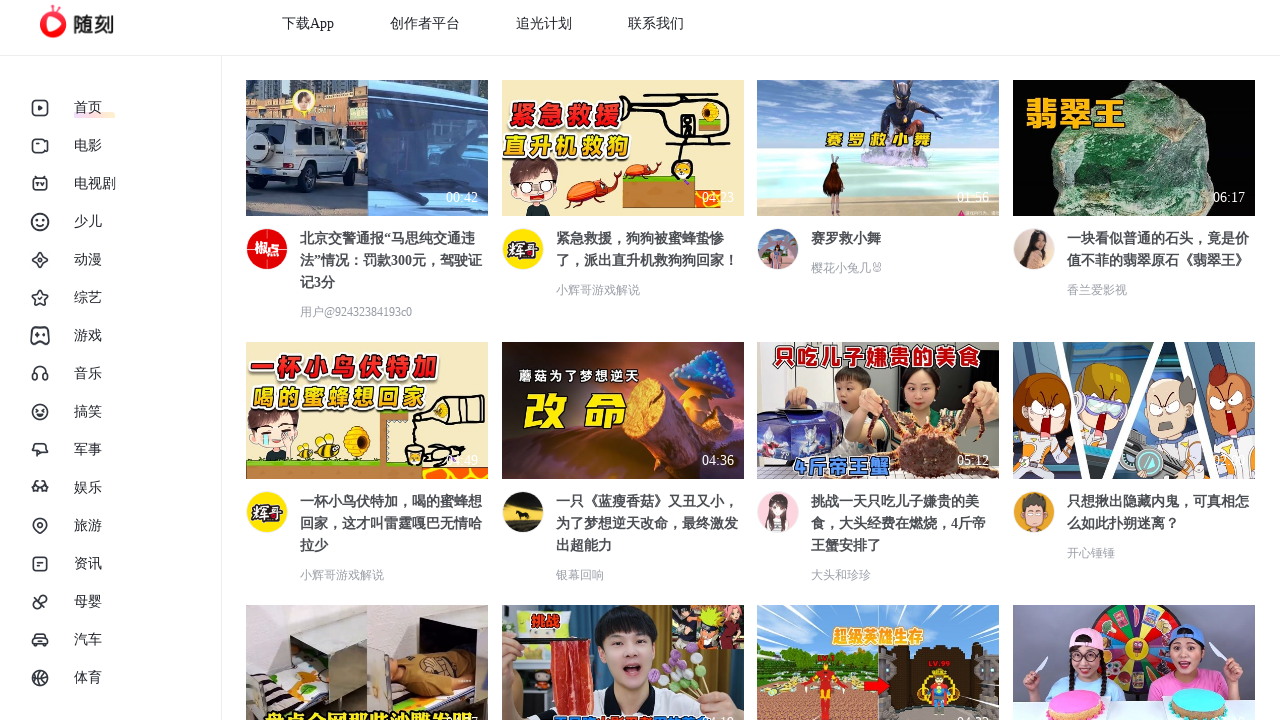

--- FILE ---
content_type: text/html; charset=utf-8
request_url: http://suike.cn/pcw
body_size: 10350
content:
<!DOCTYPE html>
<html>
<head>
  <meta charset="utf-8">
  <meta http-equiv="X-UA-Compatible" content="IE=edge">
  <meta name="format-detection" content="telephone=no,email=no,address=no" />
  <meta name='viewport'content='width=device-width, initial-scale=1.0, maximum-scale=1.0,user-scalable=no,viewport-fit=cover'>
  <link rel="shortcut icon" href="https://static.iqiyi.com/pps_h5/favicon.ico" type="image/icon" />
  <title>爱奇艺随刻-海量视频社区-内容创作分享</title>
<link rel="preload" href="/pcwDist/js/chunk-vendors.2b7b1533.js" as="script"><link rel="preload" href="/pcwDist/css/main.f5703bf6.css" as="style"><link rel="preload" href="/pcwDist/js/main.b9c69304.js" as="script"><link rel="prefetch" href="/pcwDist/js/chunk-2d221482.4f175bb4.js"><link rel="stylesheet" href="/pcwDist/css/main.f5703bf6.css"></head>

<body style="margin: 0;">
  <div id="app" data-server-rendered="true"><div rpage="pcw_home" class="container" data-v-fe06fe2c><div data-v-115e3d6a data-v-fe06fe2c><!----><div class="top-bgd" data-v-115e3d6a><div class="top-container" data-v-115e3d6a><img src="/pcwDist/img/logo.302ccbde.png" class="logo" data-v-115e3d6a><div class="tab-content" data-v-115e3d6a><div class="tab-box" data-v-115e3d6a><div class="tab-parent" data-v-115e3d6a><div class="tab" data-v-115e3d6a> 下载App </div></div><div class="QRCode-content" style="display:none;" data-v-115e3d6a><img src="/pcwDist/img/qrcode.8059aec5.png" class="QRCode" data-v-115e3d6a><div class="QRCode-msg" data-v-115e3d6a>扫码下载随刻APP</div><div class="QRCode-msg" data-v-115e3d6a>随时随刻，精彩一下</div></div></div><div class="tab-box" data-v-115e3d6a><div class="tab-parent" data-v-115e3d6a><div class="tab" data-v-115e3d6a> 创作者平台 </div></div><div class="QRCode-content" style="display:none;" data-v-115e3d6a><img src="/pcwDist/img/qrcode.8059aec5.png" class="QRCode" data-v-115e3d6a><div class="QRCode-msg" data-v-115e3d6a>扫码下载随刻APP</div><div class="QRCode-msg" data-v-115e3d6a>随时随刻，精彩一下</div></div></div><div class="tab-box" data-v-115e3d6a><div class="tab-parent" data-v-115e3d6a><div class="tab" data-v-115e3d6a> 追光计划 </div></div><div class="QRCode-content" style="display:none;" data-v-115e3d6a><img src="/pcwDist/img/qrcode.8059aec5.png" class="QRCode" data-v-115e3d6a><div class="QRCode-msg" data-v-115e3d6a>扫码下载随刻APP</div><div class="QRCode-msg" data-v-115e3d6a>随时随刻，精彩一下</div></div></div><div class="tab-box" data-v-115e3d6a><div class="tab-parent" data-v-115e3d6a><div class="tab" data-v-115e3d6a> 联系我们 </div></div><div class="QRCode-content" style="display:none;" data-v-115e3d6a><img src="/pcwDist/img/qrcode.8059aec5.png" class="QRCode" data-v-115e3d6a><div class="QRCode-msg" data-v-115e3d6a>扫码下载随刻APP</div><div class="QRCode-msg" data-v-115e3d6a>随时随刻，精彩一下</div></div></div></div></div></div></div><div class="content" data-v-fe06fe2c><div class="side-bar" data-v-13b64579 data-v-fe06fe2c><div class="channel-sidebar" data-v-13b64579><div class="channel" data-v-13b64579><img src="http://pic2.iqiyipic.com/lequ/20211013/推荐.png" class="channel-icon" data-v-13b64579><span class="channel-title" data-v-13b64579>首页 <span class="active-box" data-v-13b64579><span class="active" data-v-13b64579></span></span></span></div><div class="channel" data-v-13b64579><img src="http://pic0.iqiyipic.com/lequ/20211013/电影.png" class="channel-icon" data-v-13b64579><span class="channel-title" data-v-13b64579>电影 <!----></span></div><div class="channel" data-v-13b64579><img src="http://pic1.iqiyipic.com/lequ/20211013/电视剧.png" class="channel-icon" data-v-13b64579><span class="channel-title" data-v-13b64579>电视剧 <!----></span></div><div class="channel" data-v-13b64579><img src="http://pic0.iqiyipic.com/lequ/20211013/少儿.png" class="channel-icon" data-v-13b64579><span class="channel-title" data-v-13b64579>少儿 <!----></span></div><div class="channel" data-v-13b64579><img src="http://pic3.iqiyipic.com/lequ/20211013/动漫.png" class="channel-icon" data-v-13b64579><span class="channel-title" data-v-13b64579>动漫 <!----></span></div><div class="channel" data-v-13b64579><img src="http://pic0.iqiyipic.com/lequ/20211013/综艺.png" class="channel-icon" data-v-13b64579><span class="channel-title" data-v-13b64579>综艺 <!----></span></div><div class="channel" data-v-13b64579><img src="http://pic0.iqiyipic.com/lequ/20211013/游戏.png" class="channel-icon" data-v-13b64579><span class="channel-title" data-v-13b64579>游戏 <!----></span></div><div class="channel" data-v-13b64579><img src="http://pic1.iqiyipic.com/lequ/20211013/音乐.png" class="channel-icon" data-v-13b64579><span class="channel-title" data-v-13b64579>音乐 <!----></span></div><div class="channel" data-v-13b64579><img src="http://pic3.iqiyipic.com/lequ/20211013/搞笑.png" class="channel-icon" data-v-13b64579><span class="channel-title" data-v-13b64579>搞笑 <!----></span></div><div class="channel" data-v-13b64579><img src="http://pic2.iqiyipic.com/lequ/20211013/军事.png" class="channel-icon" data-v-13b64579><span class="channel-title" data-v-13b64579>军事 <!----></span></div><div class="channel" data-v-13b64579><img src="http://pic3.iqiyipic.com/lequ/20211013/娱乐.png" class="channel-icon" data-v-13b64579><span class="channel-title" data-v-13b64579>娱乐 <!----></span></div><div class="channel" data-v-13b64579><img src="http://pic2.iqiyipic.com/lequ/20211013/旅游.png" class="channel-icon" data-v-13b64579><span class="channel-title" data-v-13b64579>旅游 <!----></span></div><div class="channel" data-v-13b64579><img src="http://pic1.iqiyipic.com/lequ/20211013/咨询.png" class="channel-icon" data-v-13b64579><span class="channel-title" data-v-13b64579>资讯 <!----></span></div><div class="channel" data-v-13b64579><img src="http://pic0.iqiyipic.com/lequ/20211013/母婴.png" class="channel-icon" data-v-13b64579><span class="channel-title" data-v-13b64579>母婴 <!----></span></div><div class="channel" data-v-13b64579><img src="http://pic2.iqiyipic.com/lequ/20211013/汽车.png" class="channel-icon" data-v-13b64579><span class="channel-title" data-v-13b64579>汽车 <!----></span></div><div class="channel" data-v-13b64579><img src="http://pic3.iqiyipic.com/lequ/20211013/体育.png" class="channel-icon" data-v-13b64579><span class="channel-title" data-v-13b64579>体育 <!----></span></div></div><div class="line" data-v-13b64579></div><div class="policy" data-v-13b64579><div class="policy-item" data-v-13b64579><a href="https://www.iqiyi.com/user/register/protocol.html" class="seo-a" data-v-13b64579>服务协议</a></div><div class="policy-item" data-v-13b64579><a href="https://static.iqiyi.com/suikem/skprivateh5/privacy.html" class="seo-a" data-v-13b64579>隐私政策</a></div><div class="policy-item" data-v-13b64579><a href="https://static-d.iqiyi.com/lequ/20210705/33b8a6ae250d4f47afcf5f95b3f67f7a.pdf" class="seo-a" data-v-13b64579>信息网络传播视听节目许可证</a></div><div class="policy-item" data-v-13b64579><a href="https://static-s.iqiyi.com/lequ/20240320/0e1673f4210048d484a4b551d95df297.pdf" class="seo-a" data-v-13b64579>网络文化经营许可证</a></div><div class="policy-item" data-v-13b64579><a href="http://static-s.iqiyi.com/ext/skimg/%E8%90%A5%E4%B8%9A%E6%89%A7%E7%85%A7.pdf" class="seo-a" data-v-13b64579>营业执照</a></div><div class="policy-item" data-v-13b64579><a href="https://beian.miit.gov.cn/" class="seo-a" data-v-13b64579>网站备案号：沪B2-20060072</a></div><div class="policy-item" data-v-13b64579>违法和不良信息举报电话：400-923-7171</div><div class="policy-item" data-v-13b64579><a href="https://www.12377.cn/" class="seo-a" data-v-13b64579>中国互联网违法和不良信息举报中心</a></div><div class="policy-item" data-v-13b64579><a href="https://www.shjbzx.cn/" class="seo-a" data-v-13b64579>上海市举报中心</a></div><div class="policy-item" data-v-13b64579><a href="https://www.shdf.gov.cn/" class="seo-a" data-v-13b64579>“扫黄打非”办公室举报电话：12390</a></div><div class="copyright" data-v-13b64579>Copyright © 2026 上海众源网络有限公司 All Rights Reserved </div><div class="copyright" data-v-13b64579><i class="icon-police" data-v-13b64579></i><a href="https://beian.mps.gov.cn/#/query/webSearch?code=31010502007204" rel="noreferrer" target="_blank" style="color:#999da6;" data-v-13b64579>沪公网安备31010502007204号</a></div></div></div><div id="shortVideo" rpage="pcw_home" class="shortVideo" data-v-0a18c7db data-v-fe06fe2c><div class="video-content" data-v-0a18c7db><a href="https://m.suike.cn/n/pc/1la167t3mhg.html?tvStr=1la167t3mhg" class="seo-a" data-v-0a18c7db><div class="image-box" data-v-0a18c7db><img src="http://pic9.iqiyipic.com/image/20220816/7f/5e/v_168860876_m_601_m1_480_270.jpg" class="video-image" data-v-0a18c7db><span class="episode" data-v-0a18c7db>00:42</span></div><div class="video-msg" data-v-0a18c7db><img src="https://img7.iqiyipic.com/passport/20240326/76/a8/passport_2573072901182400_171142634917180_130_130.png" class="video-avatar" data-v-0a18c7db><div class="video-box" data-v-0a18c7db><div class="video-title" data-v-0a18c7db>北京交警通报“马思纯交通违法”情况：罚款300元，驾驶证记3分</div><div class="introduce-msg" data-v-0a18c7db><span class="author" data-v-0a18c7db>用户@92432384193c0</span></div></div></div></a></div><div class="video-content" data-v-0a18c7db><a href="https://m.suike.cn/n/pc/zznxwfpyk0.html?tvStr=zznxwfpyk0" class="seo-a" data-v-0a18c7db><div class="image-box" data-v-0a18c7db><img src="http://pic2.iqiyipic.com/image/20220812/6d/1e/v_168804785_m_601_480_270.jpg" class="video-image" data-v-0a18c7db><span class="episode" data-v-0a18c7db>04:23</span></div><div class="video-msg" data-v-0a18c7db><img src="https://img7.iqiyipic.com/passport/20181223/59/5e/passport_1359953439_154553093979065_130_130.png" class="video-avatar" data-v-0a18c7db><div class="video-box" data-v-0a18c7db><div class="video-title" data-v-0a18c7db>紧急救援，狗狗被蜜蜂蛰惨了，派出直升机救狗狗回家！</div><div class="introduce-msg" data-v-0a18c7db><span class="author" data-v-0a18c7db>小辉哥游戏解说</span></div></div></div></a></div><div class="video-content" data-v-0a18c7db><a href="https://m.suike.cn/n/pc/1z1joox4deo.html?tvStr=1z1joox4deo" class="seo-a" data-v-0a18c7db><div class="image-box" data-v-0a18c7db><img src="http://u2.iqiyipic.com/image/20220815/dd/e3/pv_7273739096169100_d_601_480_270.jpg" class="video-image" data-v-0a18c7db><span class="episode" data-v-0a18c7db>01:56</span></div><div class="video-msg" data-v-0a18c7db><img src="https://img7.iqiyipic.com/passport/20220807/00/37/passport_1702221454_165985690034029_130_130.jpg" class="video-avatar" data-v-0a18c7db><div class="video-box" data-v-0a18c7db><div class="video-title" data-v-0a18c7db>赛罗救小舞</div><div class="introduce-msg" data-v-0a18c7db><span class="author" data-v-0a18c7db>樱花小兔几🐰</span></div></div></div></a></div><div class="video-content" data-v-0a18c7db><a href="https://m.suike.cn/n/pc/293atsfsrzo.html?tvStr=293atsfsrzo" class="seo-a" data-v-0a18c7db><div class="image-box" data-v-0a18c7db><img src="http://pic7.iqiyipic.com/image/20220810/04/92/v_168775693_m_601_480_270.jpg" class="video-image" data-v-0a18c7db><span class="episode" data-v-0a18c7db>06:17</span></div><div class="video-msg" data-v-0a18c7db><img src="https://img7.iqiyipic.com/passport/20201106/68/b5/passport_2428161489_160465002941038_130_130.png" class="video-avatar" data-v-0a18c7db><div class="video-box" data-v-0a18c7db><div class="video-title" data-v-0a18c7db>一块看似普通的石头，竟是价值不菲的翡翠原石《翡翠王》</div><div class="introduce-msg" data-v-0a18c7db><span class="author" data-v-0a18c7db>香兰爱影视</span></div></div></div></a></div><div class="video-content" data-v-0a18c7db><a href="https://m.suike.cn/n/pc/21uyj5n59qs.html?tvStr=21uyj5n59qs" class="seo-a" data-v-0a18c7db><div class="image-box" data-v-0a18c7db><img src="http://pic4.iqiyipic.com/image/20220813/92/51/v_168820073_m_601_480_270.jpg" class="video-image" data-v-0a18c7db><span class="episode" data-v-0a18c7db>04:49</span></div><div class="video-msg" data-v-0a18c7db><img src="https://img7.iqiyipic.com/passport/20181223/59/5e/passport_1359953439_154553093979065_130_130.png" class="video-avatar" data-v-0a18c7db><div class="video-box" data-v-0a18c7db><div class="video-title" data-v-0a18c7db>一杯小鸟伏特加，喝的蜜蜂想回家，这才叫雷霆嘎巴无情哈拉少</div><div class="introduce-msg" data-v-0a18c7db><span class="author" data-v-0a18c7db>小辉哥游戏解说</span></div></div></div></a></div><div class="video-content" data-v-0a18c7db><a href="https://m.suike.cn/n/pc/1tunkr2d4q4.html?tvStr=1tunkr2d4q4" class="seo-a" data-v-0a18c7db><div class="image-box" data-v-0a18c7db><img src="http://u4.iqiyipic.com/image/20220720/6c/1e/pv_6676125539598400_d_601_480_270.jpg" class="video-image" data-v-0a18c7db><span class="episode" data-v-0a18c7db>04:36</span></div><div class="video-msg" data-v-0a18c7db><img src="https://img7.iqiyipic.com/passport/20250529/a5/a8/passport_2913522006731200_174849043688310_130_130.jpg" class="video-avatar" data-v-0a18c7db><div class="video-box" data-v-0a18c7db><div class="video-title" data-v-0a18c7db>一只《蓝瘦香菇》又丑又小，为了梦想逆天改命，最终激发出超能力</div><div class="introduce-msg" data-v-0a18c7db><span class="author" data-v-0a18c7db>银幕回响</span></div></div></div></a></div><div class="video-content" data-v-0a18c7db><a href="https://m.suike.cn/n/pc/2fx27xzktzg.html?tvStr=2fx27xzktzg" class="seo-a" data-v-0a18c7db><div class="image-box" data-v-0a18c7db><img src="http://pic0.iqiyipic.com/image/20220814/b5/d9/v_168839019_m_601_480_270.jpg" class="video-image" data-v-0a18c7db><span class="episode" data-v-0a18c7db>05:12</span></div><div class="video-msg" data-v-0a18c7db><img src="https://img7.iqiyipic.com/passport/20180515/4d/18/passport_1578828030_152639658964489_130_130.jpg" class="video-avatar" data-v-0a18c7db><div class="video-box" data-v-0a18c7db><div class="video-title" data-v-0a18c7db>挑战一天只吃儿子嫌贵的美食，大头经费在燃烧，4斤帝王蟹安排了</div><div class="introduce-msg" data-v-0a18c7db><span class="author" data-v-0a18c7db>大头和珍珍</span></div></div></div></a></div><div class="video-content" data-v-0a18c7db><a href="https://m.suike.cn/n/pc/24w73c1fnp8.html?tvStr=24w73c1fnp8" class="seo-a" data-v-0a18c7db><div class="image-box" data-v-0a18c7db><img src="http://pic0.iqiyipic.com/image/20220813/7a/82/v_168825841_m_601_480_270.jpg" class="video-image" data-v-0a18c7db><span class="episode" data-v-0a18c7db>02:00</span></div><div class="video-msg" data-v-0a18c7db><img src="https://img7.iqiyipic.com/passport/20181220/90/f5/passport_1290995902_154530361423559_130_130.png" class="video-avatar" data-v-0a18c7db><div class="video-box" data-v-0a18c7db><div class="video-title" data-v-0a18c7db>只想揪出隐藏内鬼，可真相怎么如此扑朔迷离？</div><div class="introduce-msg" data-v-0a18c7db><span class="author" data-v-0a18c7db>开心锤锤</span></div></div></div></a></div><div class="video-content" data-v-0a18c7db><a href="https://m.suike.cn/n/pc/2bq6ehriglw.html?tvStr=2bq6ehriglw" class="seo-a" data-v-0a18c7db><div class="image-box" data-v-0a18c7db><img src="http://u2.iqiyipic.com/image/20220813/a3/0d/pv_8515491828401400_d_601_480_270.jpg" class="video-image" data-v-0a18c7db><span class="episode" data-v-0a18c7db>04:37</span></div><div class="video-msg" data-v-0a18c7db><img src="https://img7.iqiyipic.com/passport/20220315/cd/5a/passport_1785244292_164732038296624_130_130.png" class="video-avatar" data-v-0a18c7db><div class="video-box" data-v-0a18c7db><div class="video-title" data-v-0a18c7db>盘点那些沙雕的搞笑发明，个个都是反人类设计，真是脑洞大开</div><div class="introduce-msg" data-v-0a18c7db><span class="author" data-v-0a18c7db>逍遥菌呀</span></div></div></div></a></div><div class="video-content" data-v-0a18c7db><a href="https://m.suike.cn/n/pc/1sywehejwsc.html?tvStr=1sywehejwsc" class="seo-a" data-v-0a18c7db><div class="image-box" data-v-0a18c7db><img src="http://pic4.iqiyipic.com/image/20220814/02/3d/v_168843265_m_601_480_270.jpg" class="video-image" data-v-0a18c7db><span class="episode" data-v-0a18c7db>04:19</span></div><div class="video-msg" data-v-0a18c7db><img src="https://img7.iqiyipic.com/passport/20220928/af/3e/passport_2124908554_166427657278268_130_130.png" class="video-avatar" data-v-0a18c7db><div class="video-box" data-v-0a18c7db><div class="video-title" data-v-0a18c7db>挑战一天只吃火影忍者里的美食，一乐拉面和烤肉真的是YYDS</div><div class="introduce-msg" data-v-0a18c7db><span class="author" data-v-0a18c7db>王蒙多</span></div></div></div></a></div><div class="video-content" data-v-0a18c7db><a href="https://m.suike.cn/n/pc/o8op0ct64c.html?tvStr=o8op0ct64c" class="seo-a" data-v-0a18c7db><div class="image-box" data-v-0a18c7db><img src="http://pic2.iqiyipic.com/image/20220814/e1/29/v_168843858_m_601_480_270.jpg" class="video-image" data-v-0a18c7db><span class="episode" data-v-0a18c7db>04:22</span></div><div class="video-msg" data-v-0a18c7db><img src="https://img7.iqiyipic.com/passport/20200617/d9/12/passport_804193371700421_159235318132717_130_130.png" class="video-avatar" data-v-0a18c7db><div class="video-box" data-v-0a18c7db><div class="video-title" data-v-0a18c7db>迷你世界：超级英雄！每击败一只boss进化一次，我能打败灭霸吗？</div><div class="introduce-msg" data-v-0a18c7db><span class="author" data-v-0a18c7db>迷你世界汉堡</span></div></div></div></a></div><div class="video-content" data-v-0a18c7db><a href="https://m.suike.cn/n/pc/15mdvcsaxcc.html?tvStr=15mdvcsaxcc" class="seo-a" data-v-0a18c7db><div class="image-box" data-v-0a18c7db><img src="http://pic8.iqiyipic.com/image/20220812/a8/ae/v_168800240_m_601_480_270.jpg" class="video-image" data-v-0a18c7db><span class="episode" data-v-0a18c7db>03:18</span></div><div class="video-msg" data-v-0a18c7db><img src="https://img7.iqiyipic.com/passport/20210728/ab/b1/passport_2274188965_162746230960152_130_130.png" class="video-avatar" data-v-0a18c7db><div class="video-box" data-v-0a18c7db><div class="video-title" data-v-0a18c7db>蛋糕装饰挑战，用转盘游戏选择装饰食物，谁的蛋糕最漂亮呢？</div><div class="introduce-msg" data-v-0a18c7db><span class="author" data-v-0a18c7db>DONA多纳中文</span></div></div></div></a></div><div class="video-content" data-v-0a18c7db><a href="https://m.suike.cn/n/pc/nujgnfv7aw.html?tvStr=nujgnfv7aw" class="seo-a" data-v-0a18c7db><div class="image-box" data-v-0a18c7db><img src="http://pic4.iqiyipic.com/image/20220812/bc/d2/v_168797454_m_601_480_270.jpg" class="video-image" data-v-0a18c7db><span class="episode" data-v-0a18c7db>03:34</span></div><div class="video-msg" data-v-0a18c7db><img src="https://img7.iqiyipic.com/passport/20210530/a3/51/passport_326755915147357_159235310995586_130_130.png" class="video-avatar" data-v-0a18c7db><div class="video-box" data-v-0a18c7db><div class="video-title" data-v-0a18c7db>迷你沙漠冒险：不同boss选继承人，巨人选择汉堡，羽蛇神选奶茶？</div><div class="introduce-msg" data-v-0a18c7db><span class="author" data-v-0a18c7db>元梦之星可乐哥</span></div></div></div></a></div><div class="video-content" data-v-0a18c7db><a href="https://m.suike.cn/n/pc/27pxqz9crh0.html?tvStr=27pxqz9crh0" class="seo-a" data-v-0a18c7db><div class="image-box" data-v-0a18c7db><img src="http://pic2.iqiyipic.com/image/20220815/90/42/v_168432351_m_601_m1_480_270.jpg" class="video-image" data-v-0a18c7db><span class="episode" data-v-0a18c7db>05:29</span></div><div class="video-msg" data-v-0a18c7db><img src="https://img7.iqiyipic.com/passport/20181223/59/5e/passport_1359953439_154553093979065_130_130.png" class="video-avatar" data-v-0a18c7db><div class="video-box" data-v-0a18c7db><div class="video-title" data-v-0a18c7db>大更新？七怪夜谈七张新地图，全流程闯关必胜攻略！</div><div class="introduce-msg" data-v-0a18c7db><span class="author" data-v-0a18c7db>小辉哥游戏解说</span></div></div></div></a></div><div class="video-content" data-v-0a18c7db><a href="https://m.suike.cn/n/pc/23ul2lwoxjs.html?tvStr=23ul2lwoxjs" class="seo-a" data-v-0a18c7db><div class="image-box" data-v-0a18c7db><img src="http://u8.iqiyipic.com/image/20220813/d2/c7/pv_7647548381189300_d_601_480_270.jpg" class="video-image" data-v-0a18c7db><span class="episode" data-v-0a18c7db>02:28</span></div><div class="video-msg" data-v-0a18c7db><img src="https://img7.iqiyipic.com/passport/20220312/26/a3/passport_1810096032_164709669685935_130_130.png" class="video-avatar" data-v-0a18c7db><div class="video-box" data-v-0a18c7db><div class="video-title" data-v-0a18c7db>满级人类！你充Q币吗？关于草莓是由蚯蚓变成的这件事。</div><div class="introduce-msg" data-v-0a18c7db><span class="author" data-v-0a18c7db>满级小帅</span></div></div></div></a></div><div class="video-content" data-v-0a18c7db><a href="https://m.suike.cn/n/pc/133hk71uqn8.html?tvStr=133hk71uqn8" class="seo-a" data-v-0a18c7db><div class="image-box" data-v-0a18c7db><img src="http://pic7.iqiyipic.com/image/20220811/05/e8/v_168789782_m_601_480_270.jpg" class="video-image" data-v-0a18c7db><span class="episode" data-v-0a18c7db>02:37</span></div><div class="video-msg" data-v-0a18c7db><img src="https://img7.iqiyipic.com/passport/20191113/fd/66/passport_1756513432_157365415776168_130_130.png" class="video-avatar" data-v-0a18c7db><div class="video-box" data-v-0a18c7db><div class="video-title" data-v-0a18c7db>杨梅里藏着“透明虫子”？镊子一丝一丝拔出果肉，真的能找到吗？</div><div class="introduce-msg" data-v-0a18c7db><span class="author" data-v-0a18c7db>萝卜有点甜丫</span></div></div></div></a></div><div class="video-content" data-v-0a18c7db><a href="https://m.suike.cn/n/pc/1rq344g04bg.html?tvStr=1rq344g04bg" class="seo-a" data-v-0a18c7db><div class="image-box" data-v-0a18c7db><img src="http://u7.iqiyipic.com/image/20220806/99/15/pv_6345633210356400_d_601_480_270.jpg" class="video-image" data-v-0a18c7db><span class="episode" data-v-0a18c7db>03:49</span></div><div class="video-msg" data-v-0a18c7db><img src="https://img7.iqiyipic.com/passport/20221110/47/a0/passport_1462284043_166807641659101_130_130.jpg" class="video-avatar" data-v-0a18c7db><div class="video-box" data-v-0a18c7db><div class="video-title" data-v-0a18c7db>完蛋了完蛋了六一卡包掉河里去了，我的奥特曼卡包呀，捞起来后拆出了大头赛罗</div><div class="introduce-msg" data-v-0a18c7db><span class="author" data-v-0a18c7db>奥特曼玩具小晗晗</span></div></div></div></a></div><div class="video-content" data-v-0a18c7db><a href="https://m.suike.cn/n/pc/239tfewbrao.html?tvStr=239tfewbrao" class="seo-a" data-v-0a18c7db><div class="image-box" data-v-0a18c7db><img src="http://u6.iqiyipic.com/image/20220812/d9/52/pv_7702897824678300_d_601_m1_480_270.jpg" class="video-image" data-v-0a18c7db><span class="episode" data-v-0a18c7db>04:08</span></div><div class="video-msg" data-v-0a18c7db><img src="https://img7.iqiyipic.com/passport/20220811/72/8c/passport_3074609486344448_166022352898868_130_130.png" class="video-avatar" data-v-0a18c7db><div class="video-box" data-v-0a18c7db><div class="video-title" data-v-0a18c7db>博士抓走亚当斯一家，想对他们进行人体改造，结果自取灭亡</div><div class="introduce-msg" data-v-0a18c7db><span class="author" data-v-0a18c7db>追漫十一</span></div></div></div></a></div><div class="video-content" data-v-0a18c7db><a href="https://m.suike.cn/n/pc/1px5vp54tzg.html?tvStr=1px5vp54tzg" class="seo-a" data-v-0a18c7db><div class="image-box" data-v-0a18c7db><img src="http://pic4.iqiyipic.com/image/20220810/ec/c1/v_168775096_m_601_480_270.jpg" class="video-image" data-v-0a18c7db><span class="episode" data-v-0a18c7db>04:39</span></div><div class="video-msg" data-v-0a18c7db><img src="https://img7.iqiyipic.com/passport/20220805/43/8d/passport_3065752089335552_165968471739785_130_130.jpg" class="video-avatar" data-v-0a18c7db><div class="video-box" data-v-0a18c7db><div class="video-title" data-v-0a18c7db>挑战养“不死之身”六角恐龙！60元买来三只，为啥第二天就挂了？</div><div class="introduce-msg" data-v-0a18c7db><span class="author" data-v-0a18c7db>Hello桂圆子</span></div></div></div></a></div><div class="video-content" data-v-0a18c7db><a href="https://m.suike.cn/n/pc/1pgnhekvljo.html?tvStr=1pgnhekvljo" class="seo-a" data-v-0a18c7db><div class="image-box" data-v-0a18c7db><img src="http://pic6.iqiyipic.com/image/20220813/20/f4/v_168816038_m_601_480_270.jpg" class="video-image" data-v-0a18c7db><span class="episode" data-v-0a18c7db>02:03</span></div><div class="video-msg" data-v-0a18c7db><img src="https://img7.iqiyipic.com/passport/20220810/a9/5a/passport_1620056545_166006248146934_130_130.png" class="video-avatar" data-v-0a18c7db><div class="video-box" data-v-0a18c7db><div class="video-title" data-v-0a18c7db>熊出没真的细节到了极致，这些细节你发现了吗？</div><div class="introduce-msg" data-v-0a18c7db><span class="author" data-v-0a18c7db>特利迦动漫</span></div></div></div></a></div><div class="video-content" data-v-0a18c7db><a href="https://m.suike.cn/n/pc/17pp7e3v8ls.html?tvStr=17pp7e3v8ls" class="seo-a" data-v-0a18c7db><div class="image-box" data-v-0a18c7db><img src="http://u0.iqiyipic.com/image/20220806/39/43/pv_4416424346627900_d_601_480_270.jpg" class="video-image" data-v-0a18c7db><span class="episode" data-v-0a18c7db>02:44</span></div><div class="video-msg" data-v-0a18c7db><img src="https://img7.iqiyipic.com/passport/20210405/d9/c2/passport_1628435780746048_161755120824878_130_130.jpg" class="video-avatar" data-v-0a18c7db><div class="video-box" data-v-0a18c7db><div class="video-title" data-v-0a18c7db>猫妈妈无意中生下小奶猫，它反而还不知道，喊来了猫爸勘察现场</div><div class="introduce-msg" data-v-0a18c7db><span class="author" data-v-0a18c7db>左右影视2020</span></div></div></div></a></div><div class="video-content" data-v-0a18c7db><a href="https://m.suike.cn/n/pc/2cus2pwkq0c.html?tvStr=2cus2pwkq0c" class="seo-a" data-v-0a18c7db><div class="image-box" data-v-0a18c7db><img src="http://pic5.iqiyipic.com/image/20220808/3d/1d/v_168739761_m_601_480_270.jpg" class="video-image" data-v-0a18c7db><span class="episode" data-v-0a18c7db>05:15</span></div><div class="video-msg" data-v-0a18c7db><img src="https://img7.iqiyipic.com/passport/20200302/79/5c/passport_5e38997c842d469fab03a658b3e3795c_130_130.png?taskId=passport_494960893759299_158305503990391" class="video-avatar" data-v-0a18c7db><div class="video-box" data-v-0a18c7db><div class="video-title" data-v-0a18c7db>鸡蛋如何进化成鸡你太美？只要你想，没有什么做不到的！玉儿解说</div><div class="introduce-msg" data-v-0a18c7db><span class="author" data-v-0a18c7db>唐公主玉儿</span></div></div></div></a></div><div class="video-content" data-v-0a18c7db><a href="https://m.suike.cn/n/pc/1xvgooko89o.html?tvStr=1xvgooko89o" class="seo-a" data-v-0a18c7db><div class="image-box" data-v-0a18c7db><img src="http://pic9.iqiyipic.com/image/20220814/6f/28/v_168834536_m_601_480_270.jpg" class="video-image" data-v-0a18c7db><span class="episode" data-v-0a18c7db>04:01</span></div><div class="video-msg" data-v-0a18c7db><img src="https://img7.iqiyipic.com/passport/20181109/9b/ca/passport_1444938846_154173396818577_130_130.jpg" class="video-avatar" data-v-0a18c7db><div class="video-box" data-v-0a18c7db><div class="video-title" data-v-0a18c7db>画阿童木救救狗狗？谁都不是对手，小蜜蜂绝望了！</div><div class="introduce-msg" data-v-0a18c7db><span class="author" data-v-0a18c7db>游小浪Game</span></div></div></div></a></div><div class="video-content" data-v-0a18c7db><a href="https://m.suike.cn/n/pc/w9jyczg6i4.html?tvStr=w9jyczg6i4" class="seo-a" data-v-0a18c7db><div class="image-box" data-v-0a18c7db><img src="http://u7.iqiyipic.com/image/20220809/c8/16/pv_3326280959619200_d_601_480_270.jpg" class="video-image" data-v-0a18c7db><span class="episode" data-v-0a18c7db>04:54</span></div><div class="video-msg" data-v-0a18c7db><img src="https://img7.iqiyipic.com/passport/20220414/64/33/passport_1458390620_164990660755031_130_130.jpg" class="video-avatar" data-v-0a18c7db><div class="video-box" data-v-0a18c7db><div class="video-title" data-v-0a18c7db>世界上最危险的7种糖果，轻松夺走人类性命，值得所有人警惕！</div><div class="introduce-msg" data-v-0a18c7db><span class="author" data-v-0a18c7db>科普事物簿</span></div></div></div></a></div><div class="video-content" data-v-0a18c7db><a href="https://m.suike.cn/n/pc/2dcz3m5nbvs.html?tvStr=2dcz3m5nbvs" class="seo-a" data-v-0a18c7db><div class="image-box" data-v-0a18c7db><img src="http://pic9.iqiyipic.com/image/20220813/37/17/v_168818929_m_601_480_270.jpg" class="video-image" data-v-0a18c7db><span class="episode" data-v-0a18c7db>03:32</span></div><div class="video-msg" data-v-0a18c7db><img src="https://img7.iqiyipic.com/passport/20200609/65/2b/passport_3efadfaf25f0483799ae6dfb053c652b_130_130.png?taskId=passport_2117551401_159141195922244" class="video-avatar" data-v-0a18c7db><div class="video-box" data-v-0a18c7db><div class="video-title" data-v-0a18c7db>我的世界：mc玩家为了改造海洋，竟然抽干了海水？</div><div class="introduce-msg" data-v-0a18c7db><span class="author" data-v-0a18c7db>游戏阿磊菌</span></div></div></div></a></div><div class="video-content" data-v-0a18c7db><a href="https://m.suike.cn/n/pc/xampantybc.html?tvStr=xampantybc" class="seo-a" data-v-0a18c7db><div class="image-box" data-v-0a18c7db><img src="http://pic3.iqiyipic.com/image/20220811/e8/f8/v_168789768_m_601_480_270.jpg" class="video-image" data-v-0a18c7db><span class="episode" data-v-0a18c7db>04:41</span></div><div class="video-msg" data-v-0a18c7db><img src="https://img7.iqiyipic.com/passport/20200617/d9/12/passport_804193371700421_159235318132717_130_130.png" class="video-avatar" data-v-0a18c7db><div class="video-box" data-v-0a18c7db><div class="video-title" data-v-0a18c7db>迷你世界：美食主播生存！食用果冻可召唤沙灵，我能打败奶茶吗？</div><div class="introduce-msg" data-v-0a18c7db><span class="author" data-v-0a18c7db>迷你世界汉堡</span></div></div></div></a></div><div class="video-content" data-v-0a18c7db><a href="https://m.suike.cn/n/pc/iuiqxfahxk.html?tvStr=iuiqxfahxk" class="seo-a" data-v-0a18c7db><div class="image-box" data-v-0a18c7db><img src="http://pic3.iqiyipic.com/image/20220807/80/d8/v_168730030_m_601_480_270.jpg" class="video-image" data-v-0a18c7db><span class="episode" data-v-0a18c7db>03:00</span></div><div class="video-msg" data-v-0a18c7db><img src="https://img7.iqiyipic.com/passport/20191113/fd/66/passport_1756513432_157365415776168_130_130.png" class="video-avatar" data-v-0a18c7db><div class="video-box" data-v-0a18c7db><div class="video-title" data-v-0a18c7db>猫猫乐藏着“水晶猫咪项链”！戴上能使猫咪听话，拆5个会有吗？</div><div class="introduce-msg" data-v-0a18c7db><span class="author" data-v-0a18c7db>萝卜有点甜丫</span></div></div></div></a></div><div class="video-content" data-v-0a18c7db><a href="https://m.suike.cn/n/pc/tt9j6yo1is.html?tvStr=tt9j6yo1is" class="seo-a" data-v-0a18c7db><div class="image-box" data-v-0a18c7db><img src="http://u1.iqiyipic.com/image/20220801/1a/7f/pv_3013436279005400_d_601_480_270.jpg" class="video-image" data-v-0a18c7db><span class="episode" data-v-0a18c7db>03:05</span></div><div class="video-msg" data-v-0a18c7db><img src="https://img7.iqiyipic.com/passport/20220629/fb/de/passport_1533002339_165648028179994_130_130.png" class="video-avatar" data-v-0a18c7db><div class="video-box" data-v-0a18c7db><div class="video-title" data-v-0a18c7db>全网最惨的游戏主播，不是被父亲辱骂，就是被后妈毒打，太惨了？</div><div class="introduce-msg" data-v-0a18c7db><span class="author" data-v-0a18c7db>失心说故事</span></div></div></div></a></div><div class="video-content" data-v-0a18c7db><a href="https://m.suike.cn/n/pc/1ggftp22i8g.html?tvStr=1ggftp22i8g" class="seo-a" data-v-0a18c7db><div class="image-box" data-v-0a18c7db><img src="http://u8.iqiyipic.com/image/20220810/e5/50/pv_5233831345453500_d_601_480_270.jpg" class="video-image" data-v-0a18c7db><span class="episode" data-v-0a18c7db>04:58</span></div><div class="video-msg" data-v-0a18c7db><img src="https://img7.iqiyipic.com/passport/20220730/d8/53/passport_3028355070930752_165916295272836_130_130.png" class="video-avatar" data-v-0a18c7db><div class="video-box" data-v-0a18c7db><div class="video-title" data-v-0a18c7db>小飞侠：十岁男孩拥有一身好功夫，只是饭量太大，吃饭就得用盆吃</div><div class="introduce-msg" data-v-0a18c7db><span class="author" data-v-0a18c7db>柚子鉴影</span></div></div></div></a></div><div class="video-content" data-v-0a18c7db><a href="https://m.suike.cn/n/pc/17q3uca4t7c.html?tvStr=17q3uca4t7c" class="seo-a" data-v-0a18c7db><div class="image-box" data-v-0a18c7db><img src="http://pic5.iqiyipic.com/image/20220813/cf/0f/v_168816387_m_601_480_270.jpg" class="video-image" data-v-0a18c7db><span class="episode" data-v-0a18c7db>14:21</span></div><div class="video-msg" data-v-0a18c7db><img src="https://img7.iqiyipic.com/passport/20251205/a4/9a/passport_1005976677_176492116750370_130_130.jpg" class="video-avatar" data-v-0a18c7db><div class="video-box" data-v-0a18c7db><div class="video-title" data-v-0a18c7db>这是什么奇怪的地方？像迷宫一样！薄海纸鱼</div><div class="introduce-msg" data-v-0a18c7db><span class="author" data-v-0a18c7db>薄海纸鱼</span></div></div></div></a></div><div class="tip-box" data-v-0a18c7db><div class="loading-box" data-v-0a18c7db><div class="sk-loading" style="display:none;" data-v-0a18c7db></div></div><div class="noData" style="display:none;" data-v-0a18c7db>暂无更多数据</div></div></div></div></div></div><script>window.__INITIAL_STATE__={"channels":[{"icon":"http:\u002F\u002Fpic2.iqiyipic.com\u002Flequ\u002F20211013\u002F推荐.png","channelId":-1,"name":"首页","columnStyle":1},{"icon":"http:\u002F\u002Fpic0.iqiyipic.com\u002Flequ\u002F20211013\u002F电影.png","channelId":1,"name":"电影","columnStyle":2},{"icon":"http:\u002F\u002Fpic1.iqiyipic.com\u002Flequ\u002F20211013\u002F电视剧.png","channelId":2,"name":"电视剧","columnStyle":2},{"icon":"http:\u002F\u002Fpic0.iqiyipic.com\u002Flequ\u002F20211013\u002F少儿.png","channelId":15,"name":"少儿","columnStyle":2},{"icon":"http:\u002F\u002Fpic3.iqiyipic.com\u002Flequ\u002F20211013\u002F动漫.png","channelId":4,"name":"动漫","columnStyle":2},{"icon":"http:\u002F\u002Fpic0.iqiyipic.com\u002Flequ\u002F20211013\u002F综艺.png","channelId":6,"name":"综艺","columnStyle":2},{"icon":"http:\u002F\u002Fpic0.iqiyipic.com\u002Flequ\u002F20211013\u002F游戏.png","channelId":8,"name":"游戏","columnStyle":1},{"icon":"http:\u002F\u002Fpic1.iqiyipic.com\u002Flequ\u002F20211013\u002F音乐.png","channelId":5,"name":"音乐","columnStyle":1},{"icon":"http:\u002F\u002Fpic3.iqiyipic.com\u002Flequ\u002F20211013\u002F搞笑.png","channelId":22,"name":"搞笑","columnStyle":1},{"icon":"http:\u002F\u002Fpic2.iqiyipic.com\u002Flequ\u002F20211013\u002F军事.png","channelId":28,"name":"军事","columnStyle":1},{"icon":"http:\u002F\u002Fpic3.iqiyipic.com\u002Flequ\u002F20211013\u002F娱乐.png","channelId":7,"name":"娱乐","columnStyle":1},{"icon":"http:\u002F\u002Fpic2.iqiyipic.com\u002Flequ\u002F20211013\u002F旅游.png","channelId":9,"name":"旅游","columnStyle":1},{"icon":"http:\u002F\u002Fpic1.iqiyipic.com\u002Flequ\u002F20211013\u002F咨询.png","channelId":25,"name":"资讯","columnStyle":1},{"icon":"http:\u002F\u002Fpic0.iqiyipic.com\u002Flequ\u002F20211013\u002F母婴.png","channelId":29,"name":"母婴","columnStyle":1},{"icon":"http:\u002F\u002Fpic2.iqiyipic.com\u002Flequ\u002F20211013\u002F汽车.png","channelId":26,"name":"汽车","columnStyle":1},{"icon":"http:\u002F\u002Fpic3.iqiyipic.com\u002Flequ\u002F20211013\u002F体育.png","channelId":17,"name":"体育","columnStyle":1}],"dataList":[{"seriesList":null,"seriesTotal":0,"desc":null,"likeCount":0,"channelId":null,"authorImageUrl":"https:\u002F\u002Fimg7.iqiyipic.com\u002Fpassport\u002F20240326\u002F76\u002Fa8\u002Fpassport_2573072901182400_171142634917180_130_130.png","image":"http:\u002F\u002Fpic9.iqiyipic.com\u002Fimage\u002F20220816\u002F7f\u002F5e\u002Fv_168860876_m_601_m1_480_270.jpg","snsScore":0,"commentCount":0,"promptDescription":null,"lastestSeries":0,"id":5875564023614200,"playUrl":"https:\u002F\u002Fm.suike.cn\u002Fn\u002Fpc\u002F1la167t3mhg.html?tvStr=1la167t3mhg","hotScore":0,"finish":false,"title":"北京交警通报“马思纯交通违法”情况：罚款300元，驾驶证记3分","duration":42,"playCount":0,"nickName":"用户@92432384193c0","episodeTypeV2":null},{"seriesList":null,"seriesTotal":0,"desc":null,"likeCount":0,"channelId":null,"authorImageUrl":"https:\u002F\u002Fimg7.iqiyipic.com\u002Fpassport\u002F20181223\u002F59\u002F5e\u002Fpassport_1359953439_154553093979065_130_130.png","image":"http:\u002F\u002Fpic2.iqiyipic.com\u002Fimage\u002F20220812\u002F6d\u002F1e\u002Fv_168804785_m_601_480_270.jpg","snsScore":0,"commentCount":0,"promptDescription":null,"lastestSeries":0,"id":3528426753252700,"playUrl":"https:\u002F\u002Fm.suike.cn\u002Fn\u002Fpc\u002Fzznxwfpyk0.html?tvStr=zznxwfpyk0","hotScore":0,"finish":false,"title":"紧急救援，狗狗被蜜蜂蛰惨了，派出直升机救狗狗回家！","duration":263,"playCount":0,"nickName":"小辉哥游戏解说","episodeTypeV2":null},{"seriesList":null,"seriesTotal":0,"desc":null,"likeCount":0,"channelId":null,"authorImageUrl":"https:\u002F\u002Fimg7.iqiyipic.com\u002Fpassport\u002F20220807\u002F00\u002F37\u002Fpassport_1702221454_165985690034029_130_130.jpg","image":"http:\u002F\u002Fu2.iqiyipic.com\u002Fimage\u002F20220815\u002Fdd\u002Fe3\u002Fpv_7273739096169100_d_601_480_270.jpg","snsScore":0,"commentCount":0,"promptDescription":null,"lastestSeries":0,"id":7273739096169100,"playUrl":"https:\u002F\u002Fm.suike.cn\u002Fn\u002Fpc\u002F1z1joox4deo.html?tvStr=1z1joox4deo","hotScore":0,"finish":false,"title":"赛罗救小舞","duration":116,"playCount":0,"nickName":"樱花小兔几🐰","episodeTypeV2":null},{"seriesList":null,"seriesTotal":0,"desc":null,"likeCount":0,"channelId":null,"authorImageUrl":"https:\u002F\u002Fimg7.iqiyipic.com\u002Fpassport\u002F20201106\u002F68\u002Fb5\u002Fpassport_2428161489_160465002941038_130_130.png","image":"http:\u002F\u002Fpic7.iqiyipic.com\u002Fimage\u002F20220810\u002F04\u002F92\u002Fv_168775693_m_601_480_270.jpg","snsScore":0,"commentCount":0,"promptDescription":null,"lastestSeries":0,"id":8223503459831000,"playUrl":"https:\u002F\u002Fm.suike.cn\u002Fn\u002Fpc\u002F293atsfsrzo.html?tvStr=293atsfsrzo","hotScore":0,"finish":false,"title":"一块看似普通的石头，竟是价值不菲的翡翠原石《翡翠王》","duration":377,"playCount":0,"nickName":"香兰爱影视","episodeTypeV2":null},{"seriesList":null,"seriesTotal":0,"desc":null,"likeCount":0,"channelId":null,"authorImageUrl":"https:\u002F\u002Fimg7.iqiyipic.com\u002Fpassport\u002F20181223\u002F59\u002F5e\u002Fpassport_1359953439_154553093979065_130_130.png","image":"http:\u002F\u002Fpic4.iqiyipic.com\u002Fimage\u002F20220813\u002F92\u002F51\u002Fv_168820073_m_601_480_270.jpg","snsScore":0,"commentCount":0,"promptDescription":null,"lastestSeries":0,"id":7550486313598200,"playUrl":"https:\u002F\u002Fm.suike.cn\u002Fn\u002Fpc\u002F21uyj5n59qs.html?tvStr=21uyj5n59qs","hotScore":0,"finish":false,"title":"一杯小鸟伏特加，喝的蜜蜂想回家，这才叫雷霆嘎巴无情哈拉少","duration":289,"playCount":0,"nickName":"小辉哥游戏解说","episodeTypeV2":null},{"seriesList":null,"seriesTotal":0,"desc":null,"likeCount":0,"channelId":null,"authorImageUrl":"https:\u002F\u002Fimg7.iqiyipic.com\u002Fpassport\u002F20250529\u002Fa5\u002Fa8\u002Fpassport_2913522006731200_174849043688310_130_130.jpg","image":"http:\u002F\u002Fu4.iqiyipic.com\u002Fimage\u002F20220720\u002F6c\u002F1e\u002Fpv_6676125539598400_d_601_480_270.jpg","snsScore":0,"commentCount":0,"promptDescription":null,"lastestSeries":0,"id":6676125539598400,"playUrl":"https:\u002F\u002Fm.suike.cn\u002Fn\u002Fpc\u002F1tunkr2d4q4.html?tvStr=1tunkr2d4q4","hotScore":0,"finish":false,"title":"一只《蓝瘦香菇》又丑又小，为了梦想逆天改命，最终激发出超能力","duration":276,"playCount":0,"nickName":"银幕回响","episodeTypeV2":null},{"seriesList":null,"seriesTotal":0,"desc":null,"likeCount":0,"channelId":null,"authorImageUrl":"https:\u002F\u002Fimg7.iqiyipic.com\u002Fpassport\u002F20180515\u002F4d\u002F18\u002Fpassport_1578828030_152639658964489_130_130.jpg","image":"http:\u002F\u002Fpic0.iqiyipic.com\u002Fimage\u002F20220814\u002Fb5\u002Fd9\u002Fv_168839019_m_601_480_270.jpg","snsScore":0,"commentCount":0,"promptDescription":null,"lastestSeries":0,"id":8951870049520800,"playUrl":"https:\u002F\u002Fm.suike.cn\u002Fn\u002Fpc\u002F2fx27xzktzg.html?tvStr=2fx27xzktzg","hotScore":0,"finish":false,"title":"挑战一天只吃儿子嫌贵的美食，大头经费在燃烧，4斤帝王蟹安排了","duration":312,"playCount":0,"nickName":"大头和珍珍","episodeTypeV2":null},{"seriesList":null,"seriesTotal":0,"desc":null,"likeCount":0,"channelId":null,"authorImageUrl":"https:\u002F\u002Fimg7.iqiyipic.com\u002Fpassport\u002F20181220\u002F90\u002Ff5\u002Fpassport_1290995902_154530361423559_130_130.png","image":"http:\u002F\u002Fpic0.iqiyipic.com\u002Fimage\u002F20220813\u002F7a\u002F82\u002Fv_168825841_m_601_480_270.jpg","snsScore":0,"commentCount":0,"promptDescription":null,"lastestSeries":0,"id":7824024867701200,"playUrl":"https:\u002F\u002Fm.suike.cn\u002Fn\u002Fpc\u002F24w73c1fnp8.html?tvStr=24w73c1fnp8","hotScore":0,"finish":false,"title":"只想揪出隐藏内鬼，可真相怎么如此扑朔迷离？","duration":120,"playCount":0,"nickName":"开心锤锤","episodeTypeV2":null},{"seriesList":null,"seriesTotal":0,"desc":null,"likeCount":0,"channelId":null,"authorImageUrl":"https:\u002F\u002Fimg7.iqiyipic.com\u002Fpassport\u002F20220315\u002Fcd\u002F5a\u002Fpassport_1785244292_164732038296624_130_130.png","image":"http:\u002F\u002Fu2.iqiyipic.com\u002Fimage\u002F20220813\u002Fa3\u002F0d\u002Fpv_8515491828401400_d_601_480_270.jpg","snsScore":0,"commentCount":0,"promptDescription":null,"lastestSeries":0,"id":8515491828401400,"playUrl":"https:\u002F\u002Fm.suike.cn\u002Fn\u002Fpc\u002F2bq6ehriglw.html?tvStr=2bq6ehriglw","hotScore":0,"finish":false,"title":"盘点那些沙雕的搞笑发明，个个都是反人类设计，真是脑洞大开","duration":277,"playCount":0,"nickName":"逍遥菌呀","episodeTypeV2":null},{"seriesList":null,"seriesTotal":0,"desc":null,"likeCount":0,"channelId":null,"authorImageUrl":"https:\u002F\u002Fimg7.iqiyipic.com\u002Fpassport\u002F20220928\u002Faf\u002F3e\u002Fpassport_2124908554_166427657278268_130_130.png","image":"http:\u002F\u002Fpic4.iqiyipic.com\u002Fimage\u002F20220814\u002F02\u002F3d\u002Fv_168843265_m_601_480_270.jpg","snsScore":0,"commentCount":0,"promptDescription":null,"lastestSeries":0,"id":6478792741083600,"playUrl":"https:\u002F\u002Fm.suike.cn\u002Fn\u002Fpc\u002F1sywehejwsc.html?tvStr=1sywehejwsc","hotScore":0,"finish":false,"title":"挑战一天只吃火影忍者里的美食，一乐拉面和烤肉真的是YYDS","duration":259,"playCount":0,"nickName":"王蒙多","episodeTypeV2":null},{"seriesList":null,"seriesTotal":0,"desc":null,"likeCount":0,"channelId":null,"authorImageUrl":"https:\u002F\u002Fimg7.iqiyipic.com\u002Fpassport\u002F20200617\u002Fd9\u002F12\u002Fpassport_804193371700421_159235318132717_130_130.png","image":"http:\u002F\u002Fpic2.iqiyipic.com\u002Fimage\u002F20220814\u002Fe1\u002F29\u002Fv_168843858_m_601_480_270.jpg","snsScore":0,"commentCount":0,"promptDescription":null,"lastestSeries":0,"id":2474380829362000,"playUrl":"https:\u002F\u002Fm.suike.cn\u002Fn\u002Fpc\u002Fo8op0ct64c.html?tvStr=o8op0ct64c","hotScore":0,"finish":false,"title":"迷你世界：超级英雄！每击败一只boss进化一次，我能打败灭霸吗？","duration":262,"playCount":0,"nickName":"迷你世界汉堡","episodeTypeV2":null},{"seriesList":null,"seriesTotal":0,"desc":null,"likeCount":0,"channelId":null,"authorImageUrl":"https:\u002F\u002Fimg7.iqiyipic.com\u002Fpassport\u002F20210728\u002Fab\u002Fb1\u002Fpassport_2274188965_162746230960152_130_130.png","image":"http:\u002F\u002Fpic8.iqiyipic.com\u002Fimage\u002F20220812\u002Fa8\u002Fae\u002Fv_168800240_m_601_480_270.jpg","snsScore":0,"commentCount":0,"promptDescription":null,"lastestSeries":0,"id":4347438083744800,"playUrl":"https:\u002F\u002Fm.suike.cn\u002Fn\u002Fpc\u002F15mdvcsaxcc.html?tvStr=15mdvcsaxcc","hotScore":0,"finish":false,"title":"蛋糕装饰挑战，用转盘游戏选择装饰食物，谁的蛋糕最漂亮呢？","duration":198,"playCount":0,"nickName":"DONA多纳中文","episodeTypeV2":null},{"seriesList":null,"seriesTotal":0,"desc":null,"likeCount":0,"channelId":null,"authorImageUrl":"https:\u002F\u002Fimg7.iqiyipic.com\u002Fpassport\u002F20210530\u002Fa3\u002F51\u002Fpassport_326755915147357_159235310995586_130_130.png","image":"http:\u002F\u002Fpic4.iqiyipic.com\u002Fimage\u002F20220812\u002Fbc\u002Fd2\u002Fv_168797454_m_601_480_270.jpg","snsScore":0,"commentCount":0,"promptDescription":null,"lastestSeries":0,"id":2515291287602900,"playUrl":"https:\u002F\u002Fm.suike.cn\u002Fn\u002Fpc\u002Fnujgnfv7aw.html?tvStr=nujgnfv7aw","hotScore":0,"finish":false,"title":"迷你沙漠冒险：不同boss选继承人，巨人选择汉堡，羽蛇神选奶茶？","duration":214,"playCount":0,"nickName":"元梦之星可乐哥","episodeTypeV2":null},{"seriesList":null,"seriesTotal":0,"desc":null,"likeCount":0,"channelId":null,"authorImageUrl":"https:\u002F\u002Fimg7.iqiyipic.com\u002Fpassport\u002F20181223\u002F59\u002F5e\u002Fpassport_1359953439_154553093979065_130_130.png","image":"http:\u002F\u002Fpic2.iqiyipic.com\u002Fimage\u002F20220815\u002F90\u002F42\u002Fv_168432351_m_601_m1_480_270.jpg","snsScore":0,"commentCount":0,"promptDescription":null,"lastestSeries":0,"id":8082322270612600,"playUrl":"https:\u002F\u002Fm.suike.cn\u002Fn\u002Fpc\u002F27pxqz9crh0.html?tvStr=27pxqz9crh0","hotScore":0,"finish":false,"title":"大更新？七怪夜谈七张新地图，全流程闯关必胜攻略！","duration":329,"playCount":0,"nickName":"小辉哥游戏解说","episodeTypeV2":null},{"seriesList":null,"seriesTotal":0,"desc":null,"likeCount":0,"channelId":null,"authorImageUrl":"https:\u002F\u002Fimg7.iqiyipic.com\u002Fpassport\u002F20220312\u002F26\u002Fa3\u002Fpassport_1810096032_164709669685935_130_130.png","image":"http:\u002F\u002Fu8.iqiyipic.com\u002Fimage\u002F20220813\u002Fd2\u002Fc7\u002Fpv_7647548381189300_d_601_480_270.jpg","snsScore":0,"commentCount":0,"promptDescription":null,"lastestSeries":0,"id":7647548381189300,"playUrl":"https:\u002F\u002Fm.suike.cn\u002Fn\u002Fpc\u002F23ul2lwoxjs.html?tvStr=23ul2lwoxjs","hotScore":0,"finish":false,"title":"满级人类！你充Q币吗？关于草莓是由蚯蚓变成的这件事。","duration":148,"playCount":0,"nickName":"满级小帅","episodeTypeV2":null},{"seriesList":null,"seriesTotal":0,"desc":null,"likeCount":0,"channelId":null,"authorImageUrl":"https:\u002F\u002Fimg7.iqiyipic.com\u002Fpassport\u002F20191113\u002Ffd\u002F66\u002Fpassport_1756513432_157365415776168_130_130.png","image":"http:\u002F\u002Fpic7.iqiyipic.com\u002Fimage\u002F20220811\u002F05\u002Fe8\u002Fv_168789782_m_601_480_270.jpg","snsScore":0,"commentCount":0,"promptDescription":null,"lastestSeries":0,"id":4061867041953800,"playUrl":"https:\u002F\u002Fm.suike.cn\u002Fn\u002Fpc\u002F133hk71uqn8.html?tvStr=133hk71uqn8","hotScore":0,"finish":false,"title":"杨梅里藏着“透明虫子”？镊子一丝一丝拔出果肉，真的能找到吗？","duration":157,"playCount":0,"nickName":"萝卜有点甜丫","episodeTypeV2":null},{"seriesList":null,"seriesTotal":0,"desc":null,"likeCount":0,"channelId":null,"authorImageUrl":"https:\u002F\u002Fimg7.iqiyipic.com\u002Fpassport\u002F20221110\u002F47\u002Fa0\u002Fpassport_1462284043_166807641659101_130_130.jpg","image":"http:\u002F\u002Fu7.iqiyipic.com\u002Fimage\u002F20220806\u002F99\u002F15\u002Fpv_6345633210356400_d_601_480_270.jpg","snsScore":0,"commentCount":0,"promptDescription":null,"lastestSeries":0,"id":6345633210356400,"playUrl":"https:\u002F\u002Fm.suike.cn\u002Fn\u002Fpc\u002F1rq344g04bg.html?tvStr=1rq344g04bg","hotScore":0,"finish":false,"title":"完蛋了完蛋了六一卡包掉河里去了，我的奥特曼卡包呀，捞起来后拆出了大头赛罗","duration":229,"playCount":0,"nickName":"奥特曼玩具小晗晗","episodeTypeV2":null},{"seriesList":null,"seriesTotal":0,"desc":null,"likeCount":0,"channelId":null,"authorImageUrl":"https:\u002F\u002Fimg7.iqiyipic.com\u002Fpassport\u002F20220811\u002F72\u002F8c\u002Fpassport_3074609486344448_166022352898868_130_130.png","image":"http:\u002F\u002Fu6.iqiyipic.com\u002Fimage\u002F20220812\u002Fd9\u002F52\u002Fpv_7702897824678300_d_601_m1_480_270.jpg","snsScore":0,"commentCount":0,"promptDescription":null,"lastestSeries":0,"id":7702897824678300,"playUrl":"https:\u002F\u002Fm.suike.cn\u002Fn\u002Fpc\u002F239tfewbrao.html?tvStr=239tfewbrao","hotScore":0,"finish":false,"title":"博士抓走亚当斯一家，想对他们进行人体改造，结果自取灭亡","duration":248,"playCount":0,"nickName":"追漫十一","episodeTypeV2":null},{"seriesList":null,"seriesTotal":0,"desc":null,"likeCount":0,"channelId":null,"authorImageUrl":"https:\u002F\u002Fimg7.iqiyipic.com\u002Fpassport\u002F20220805\u002F43\u002F8d\u002Fpassport_3065752089335552_165968471739785_130_130.jpg","image":"http:\u002F\u002Fpic4.iqiyipic.com\u002Fimage\u002F20220810\u002Fec\u002Fc1\u002Fv_168775096_m_601_480_270.jpg","snsScore":0,"commentCount":0,"promptDescription":null,"lastestSeries":0,"id":6230923494141600,"playUrl":"https:\u002F\u002Fm.suike.cn\u002Fn\u002Fpc\u002F1px5vp54tzg.html?tvStr=1px5vp54tzg","hotScore":0,"finish":false,"title":"挑战养“不死之身”六角恐龙！60元买来三只，为啥第二天就挂了？","duration":279,"playCount":0,"nickName":"Hello桂圆子","episodeTypeV2":null},{"seriesList":null,"seriesTotal":0,"desc":null,"likeCount":0,"channelId":null,"authorImageUrl":"https:\u002F\u002Fimg7.iqiyipic.com\u002Fpassport\u002F20220810\u002Fa9\u002F5a\u002Fpassport_1620056545_166006248146934_130_130.png","image":"http:\u002F\u002Fpic6.iqiyipic.com\u002Fimage\u002F20220813\u002F20\u002Ff4\u002Fv_168816038_m_601_480_270.jpg","snsScore":0,"commentCount":0,"promptDescription":null,"lastestSeries":0,"id":6289481601039800,"playUrl":"https:\u002F\u002Fm.suike.cn\u002Fn\u002Fpc\u002F1pgnhekvljo.html?tvStr=1pgnhekvljo","hotScore":0,"finish":false,"title":"熊出没真的细节到了极致，这些细节你发现了吗？","duration":123,"playCount":0,"nickName":"特利迦动漫","episodeTypeV2":null},{"seriesList":null,"seriesTotal":0,"desc":null,"likeCount":0,"channelId":null,"authorImageUrl":"https:\u002F\u002Fimg7.iqiyipic.com\u002Fpassport\u002F20210405\u002Fd9\u002Fc2\u002Fpassport_1628435780746048_161755120824878_130_130.jpg","image":"http:\u002F\u002Fu0.iqiyipic.com\u002Fimage\u002F20220806\u002F39\u002F43\u002Fpv_4416424346627900_d_601_480_270.jpg","snsScore":0,"commentCount":0,"promptDescription":null,"lastestSeries":0,"id":4416424346627900,"playUrl":"https:\u002F\u002Fm.suike.cn\u002Fn\u002Fpc\u002F17pp7e3v8ls.html?tvStr=17pp7e3v8ls","hotScore":0,"finish":false,"title":"猫妈妈无意中生下小奶猫，它反而还不知道，喊来了猫爸勘察现场","duration":164,"playCount":0,"nickName":"左右影视2020","episodeTypeV2":null},{"seriesList":null,"seriesTotal":0,"desc":null,"likeCount":0,"channelId":null,"authorImageUrl":"https:\u002F\u002Fimg7.iqiyipic.com\u002Fpassport\u002F20200302\u002F79\u002F5c\u002Fpassport_5e38997c842d469fab03a658b3e3795c_130_130.png?taskId=passport_494960893759299_158305503990391","image":"http:\u002F\u002Fpic5.iqiyipic.com\u002Fimage\u002F20220808\u002F3d\u002F1d\u002Fv_168739761_m_601_480_270.jpg","snsScore":0,"commentCount":0,"promptDescription":null,"lastestSeries":0,"id":8699989973361600,"playUrl":"https:\u002F\u002Fm.suike.cn\u002Fn\u002Fpc\u002F2cus2pwkq0c.html?tvStr=2cus2pwkq0c","hotScore":0,"finish":false,"title":"鸡蛋如何进化成鸡你太美？只要你想，没有什么做不到的！玉儿解说","duration":315,"playCount":0,"nickName":"唐公主玉儿","episodeTypeV2":null},{"seriesList":null,"seriesTotal":0,"desc":null,"likeCount":0,"channelId":null,"authorImageUrl":"https:\u002F\u002Fimg7.iqiyipic.com\u002Fpassport\u002F20181109\u002F9b\u002Fca\u002Fpassport_1444938846_154173396818577_130_130.jpg","image":"http:\u002F\u002Fpic9.iqiyipic.com\u002Fimage\u002F20220814\u002F6f\u002F28\u002Fv_168834536_m_601_480_270.jpg","snsScore":0,"commentCount":0,"promptDescription":null,"lastestSeries":0,"id":7110899429070000,"playUrl":"https:\u002F\u002Fm.suike.cn\u002Fn\u002Fpc\u002F1xvgooko89o.html?tvStr=1xvgooko89o","hotScore":0,"finish":false,"title":"画阿童木救救狗狗？谁都不是对手，小蜜蜂绝望了！","duration":241,"playCount":0,"nickName":"游小浪Game","episodeTypeV2":null},{"seriesList":null,"seriesTotal":0,"desc":null,"likeCount":0,"channelId":null,"authorImageUrl":"https:\u002F\u002Fimg7.iqiyipic.com\u002Fpassport\u002F20220414\u002F64\u002F33\u002Fpassport_1458390620_164990660755031_130_130.jpg","image":"http:\u002F\u002Fu7.iqiyipic.com\u002Fimage\u002F20220809\u002Fc8\u002F16\u002Fpv_3326280959619200_d_601_480_270.jpg","snsScore":0,"commentCount":0,"promptDescription":null,"lastestSeries":0,"id":3326280959619200,"playUrl":"https:\u002F\u002Fm.suike.cn\u002Fn\u002Fpc\u002Fw9jyczg6i4.html?tvStr=w9jyczg6i4","hotScore":0,"finish":false,"title":"世界上最危险的7种糖果，轻松夺走人类性命，值得所有人警惕！","duration":294,"playCount":0,"nickName":"科普事物簿","episodeTypeV2":null},{"seriesList":null,"seriesTotal":0,"desc":null,"likeCount":0,"channelId":null,"authorImageUrl":"https:\u002F\u002Fimg7.iqiyipic.com\u002Fpassport\u002F20200609\u002F65\u002F2b\u002Fpassport_3efadfaf25f0483799ae6dfb053c652b_130_130.png?taskId=passport_2117551401_159141195922244","image":"http:\u002F\u002Fpic9.iqiyipic.com\u002Fimage\u002F20220813\u002F37\u002F17\u002Fv_168818929_m_601_480_270.jpg","snsScore":0,"commentCount":0,"promptDescription":null,"lastestSeries":0,"id":8648651359104900,"playUrl":"https:\u002F\u002Fm.suike.cn\u002Fn\u002Fpc\u002F2dcz3m5nbvs.html?tvStr=2dcz3m5nbvs","hotScore":0,"finish":false,"title":"我的世界：mc玩家为了改造海洋，竟然抽干了海水？","duration":212,"playCount":0,"nickName":"游戏阿磊菌","episodeTypeV2":null},{"seriesList":null,"seriesTotal":0,"desc":null,"likeCount":0,"channelId":null,"authorImageUrl":"https:\u002F\u002Fimg7.iqiyipic.com\u002Fpassport\u002F20200617\u002Fd9\u002F12\u002Fpassport_804193371700421_159235318132717_130_130.png","image":"http:\u002F\u002Fpic3.iqiyipic.com\u002Fimage\u002F20220811\u002Fe8\u002Ff8\u002Fv_168789768_m_601_480_270.jpg","snsScore":0,"commentCount":0,"promptDescription":null,"lastestSeries":0,"id":3507570441201300,"playUrl":"https:\u002F\u002Fm.suike.cn\u002Fn\u002Fpc\u002Fxampantybc.html?tvStr=xampantybc","hotScore":0,"finish":false,"title":"迷你世界：美食主播生存！食用果冻可召唤沙灵，我能打败奶茶吗？","duration":281,"playCount":0,"nickName":"迷你世界汉堡","episodeTypeV2":null},{"seriesList":null,"seriesTotal":0,"desc":null,"likeCount":0,"channelId":null,"authorImageUrl":"https:\u002F\u002Fimg7.iqiyipic.com\u002Fpassport\u002F20191113\u002Ffd\u002F66\u002Fpassport_1756513432_157365415776168_130_130.png","image":"http:\u002F\u002Fpic3.iqiyipic.com\u002Fimage\u002F20220807\u002F80\u002Fd8\u002Fv_168730030_m_601_480_270.jpg","snsScore":0,"commentCount":0,"promptDescription":null,"lastestSeries":0,"id":1892810589752100,"playUrl":"https:\u002F\u002Fm.suike.cn\u002Fn\u002Fpc\u002Fiuiqxfahxk.html?tvStr=iuiqxfahxk","hotScore":0,"finish":false,"title":"猫猫乐藏着“水晶猫咪项链”！戴上能使猫咪听话，拆5个会有吗？","duration":180,"playCount":0,"nickName":"萝卜有点甜丫","episodeTypeV2":null},{"seriesList":null,"seriesTotal":0,"desc":null,"likeCount":0,"channelId":null,"authorImageUrl":"https:\u002F\u002Fimg7.iqiyipic.com\u002Fpassport\u002F20220629\u002Ffb\u002Fde\u002Fpassport_1533002339_165648028179994_130_130.png","image":"http:\u002F\u002Fu1.iqiyipic.com\u002Fimage\u002F20220801\u002F1a\u002F7f\u002Fpv_3013436279005400_d_601_480_270.jpg","snsScore":0,"commentCount":0,"promptDescription":null,"lastestSeries":0,"id":3013436279005400,"playUrl":"https:\u002F\u002Fm.suike.cn\u002Fn\u002Fpc\u002Ftt9j6yo1is.html?tvStr=tt9j6yo1is","hotScore":0,"finish":false,"title":"全网最惨的游戏主播，不是被父亲辱骂，就是被后妈毒打，太惨了？","duration":185,"playCount":0,"nickName":"失心说故事","episodeTypeV2":null},{"seriesList":null,"seriesTotal":0,"desc":null,"likeCount":0,"channelId":null,"authorImageUrl":"https:\u002F\u002Fimg7.iqiyipic.com\u002Fpassport\u002F20220730\u002Fd8\u002F53\u002Fpassport_3028355070930752_165916295272836_130_130.png","image":"http:\u002F\u002Fu8.iqiyipic.com\u002Fimage\u002F20220810\u002Fe5\u002F50\u002Fpv_5233831345453500_d_601_480_270.jpg","snsScore":0,"commentCount":0,"promptDescription":null,"lastestSeries":0,"id":5233831345453500,"playUrl":"https:\u002F\u002Fm.suike.cn\u002Fn\u002Fpc\u002F1ggftp22i8g.html?tvStr=1ggftp22i8g","hotScore":0,"finish":false,"title":"小飞侠：十岁男孩拥有一身好功夫，只是饭量太大，吃饭就得用盆吃","duration":298,"playCount":0,"nickName":"柚子鉴影","episodeTypeV2":null},{"seriesList":null,"seriesTotal":0,"desc":null,"likeCount":0,"channelId":null,"authorImageUrl":"https:\u002F\u002Fimg7.iqiyipic.com\u002Fpassport\u002F20251205\u002Fa4\u002F9a\u002Fpassport_1005976677_176492116750370_130_130.jpg","image":"http:\u002F\u002Fpic5.iqiyipic.com\u002Fimage\u002F20220813\u002Fcf\u002F0f\u002Fv_168816387_m_601_480_270.jpg","snsScore":0,"commentCount":0,"promptDescription":null,"lastestSeries":0,"id":4419633010008500,"playUrl":"https:\u002F\u002Fm.suike.cn\u002Fn\u002Fpc\u002F17q3uca4t7c.html?tvStr=17q3uca4t7c","hotScore":0,"finish":false,"title":"这是什么奇怪的地方？像迷宫一样！薄海纸鱼","duration":861,"playCount":0,"nickName":"薄海纸鱼","episodeTypeV2":null}],"bannerLists":[],"from":0,"pageSize":20,"route":{"name":"首页","path":"\u002Fpcw","hash":"","query":{},"params":{},"fullPath":"\u002Fpcw","meta":{"title":"爱奇艺随刻-海量视频社区-内容创作分享"},"from":{"name":null,"path":"\u002F","hash":"","query":{},"params":{},"fullPath":"\u002F","meta":{}}},"channelId":-1};(function(){var s;(s=document.currentScript||document.scripts[document.scripts.length-1]).parentNode.removeChild(s);}());</script><script src="/pcwDist/js/chunk-vendors.2b7b1533.js" defer></script><script src="/pcwDist/js/main.b9c69304.js" defer></script>
</body>

</html>

--- FILE ---
content_type: text/css; charset=utf-8
request_url: http://suike.cn/pcwDist/css/main.f5703bf6.css
body_size: 2759
content:
#app,body,html{font-size:62.5%;margin:0;padding:0;-webkit-user-select:none;-moz-user-select:none;user-select:none;width:100%;height:100%}a{text-decoration:none}img{border:0 none}a:active,a:hover,a:link,a:visited{color:#000}#app{min-height:100%}.side-bar[data-v-13b64579]{width:222px;border-right:1px solid #edeef0;height:100%;padding:0 14px;box-sizing:border-box;overflow-y:auto;float:left}.side-bar .channel-sidebar[data-v-13b64579]{box-sizing:border-box;width:100%;padding:24px 0 16px 0;min-height:488px}.side-bar .channel-sidebar .channel[data-v-13b64579]{padding-left:16px;height:22px;line-height:22px;margin:16px 0;overflow:hidden;box-sizing:border-box;position:relative;cursor:pointer}.side-bar .channel-sidebar .channel[data-v-13b64579]:hover{opacity:.8}.side-bar .channel-sidebar .channel .channel-icon[data-v-13b64579]{width:20px;height:20px;margin-right:24px;vertical-align:middle;cursor:pointer}.side-bar .channel-sidebar .channel .channel-title[data-v-13b64579]{font-family:PingFangSC-Regular;font-size:14px;line-height:22px;color:#1f2229;letter-spacing:0;font-weight:400;position:relative;width:43px;overflow:hidden;display:inline-block;vertical-align:middle;border-radius:4px;cursor:pointer;z-index:0}.side-bar .channel-sidebar .channel .channel-title .active-box[data-v-13b64579]{position:absolute;width:43px;height:8px;z-index:-1;top:15px;left:-2px;border-radius:4px;overflow:hidden}.side-bar .channel-sidebar .channel .channel-title .active-box .active[data-v-13b64579]{position:absolute;width:100%;height:100%;display:inline-block;background:#ffdee0;filter:progid:DXImageTransform.Microsoft.gradient(GradientType=1,startColorstr=#FFDEE0,endColorstr=#EEE0FF);-ms-filter:"progid:DXImageTransform.Microsoft.gradient (GradientType=1, startColorstr=#FFDEE0, endColorstr=#EEE0FF)";background-image:linear-gradient(269deg,#fff2cc,#ffdee0 50%,#eee0ff)}.side-bar .line[data-v-13b64579]{height:1px;background:#edeef0}.side-bar .policy[data-v-13b64579]{padding:24px 0 26px 0}.side-bar .policy .policy-item[data-v-13b64579]{font-family:PingFangSC-Regular;font-size:12px;color:#4c5059;letter-spacing:0;line-height:18px;font-weight:400;cursor:pointer;margin-bottom:8px}.side-bar .policy .policy-item[data-v-13b64579]:hover{opacity:.8}.side-bar .policy .copyright[data-v-13b64579]{font-family:PingFangSC-Regular;font-size:12px;letter-spacing:0;line-height:18px;font-weight:400;color:#999da6;margin-bottom:8px}.side-bar .policy .icon-police[data-v-13b64579]{background-image:url(https://pic2.iqiyipic.com/lequ/20250107/icon-police.png);background-size:contain;display:inline-block;height:16px;width:14px;margin-right:6px;margin-top:-4px;vertical-align:middle}.mask[data-v-115e3d6a]{position:fixed;width:100%;height:100%;top:0;left:0;right:0;bottom:0;z-index:10;background:rgba(0,0,0,.4)}.mask .contact-content[data-v-115e3d6a]{position:absolute;cursor:pointer;left:50%;top:50%;transform:translate(-50%,-50%);width:525px;height:384px;padding:24px;box-sizing:border-box;z-index:11;background:#fff;border-radius:16px}.mask .contact-content .cancel[data-v-115e3d6a]{position:absolute;right:16px;top:16px;width:16px;height:16px}.mask .contact-content .title[data-v-115e3d6a]{font-family:PingFangSC-Semibold;font-size:18px;color:#1f2229;letter-spacing:0;text-align:center;font-weight:600;margin-bottom:12px}.mask .contact-content .introduce[data-v-115e3d6a]{font-family:PingFangSC-Regular;font-size:14px;color:#1f2229;letter-spacing:0;text-align:justify;font-weight:400;margin-bottom:24px}.mask .contact-content .contact-ways[data-v-115e3d6a]{clear:both}.mask .contact-content .contact-ways .contact-way[data-v-115e3d6a]{width:50%;float:left}.mask .contact-content .contact-ways .contact-way .sub-title[data-v-115e3d6a]{margin-bottom:7px}.mask .contact-content .contact-ways .contact-way .sub-title .sub-logo[data-v-115e3d6a]{width:20px;height:20px;vertical-align:middle;margin-right:8px}.mask .contact-content .contact-ways .contact-way .sub-title .title-words[data-v-115e3d6a]{font-family:PingFangSC-Medium;display:inline-block;vertical-align:middle;font-size:14px;color:#1f2229;letter-spacing:0;text-align:justify;font-weight:500}.mask .contact-content .contact-ways .contact-way .sub-content[data-v-115e3d6a]{height:80px;line-height:20px;margin-left:28px;font-family:PingFangSC-Light;font-size:12px;color:#1f2229;letter-spacing:0;font-weight:200}.mask .contact-content .contact-ways .contact-way .sub-content .webo_img[data-v-115e3d6a],.mask .contact-content .contact-ways .contact-way .sub-content .wechat_img[data-v-115e3d6a]{width:80px;height:80px;margin-left:-4px}.top-bgd[data-v-115e3d6a]{width:100%;background:#fff}.top-bgd .top-container[data-v-115e3d6a]{width:100%;max-width:1968px;height:56px;margin:0 auto;box-shadow:inset 0 -1px 0 0 #edeef0;padding-left:40px;box-sizing:border-box}.top-bgd .top-container .logo[data-v-115e3d6a]{width:74px;height:48px;vertical-align:middle}.top-bgd .top-container .tab-content[data-v-115e3d6a]{margin-left:140px;width:calc(100% - 254px);display:inline-block;vertical-align:middle}.top-bgd .top-container .tab-content .tab-box[data-v-115e3d6a]{position:relative;display:inline-block;vertical-align:middle;margin:0 12px}.top-bgd .top-container .tab-content .tab-box .tab-parent[data-v-115e3d6a]{overflow:hidden;border-radius:16px}.top-bgd .top-container .tab-content .tab-box .tab-parent .tab[data-v-115e3d6a]{padding:6px 16px;color:#1f2229;font-size:14px;display:inline-block}.top-bgd .top-container .tab-content .tab-box .tab-parent .tab[data-v-115e3d6a]:hover{opacity:.8;cursor:pointer;color:#fff;border-radius:16px;filter:progid:DXImageTransform.Microsoft.gradient(GradientType=0,startColorstr=#FF325F,endColorstr=#FA1E2D);-ms-filter:"progid:DXImageTransform.Microsoft.gradient (GradientType=0, startColorstr=#FF325F, endColorstr=#FA1E2D)";background-image:linear-gradient(225deg,#ff325f,#fa1e2d)}.top-bgd .top-container .tab-content .tab-box .QRCode-content[data-v-115e3d6a]{position:absolute;z-index:2;width:216px;height:246px;margin-top:16px;left:0;box-sizing:border-box;border-radius:10px;background:#fff;border:1px solid #edeef0;box-shadow:0 2px 8px 0 rgba(31,34,41,.1)}.top-bgd .top-container .tab-content .tab-box .QRCode-content .QRCode[data-v-115e3d6a]{width:124px;height:124px;margin:34px auto 16px;display:block}.top-bgd .top-container .tab-content .tab-box .QRCode-content .QRCode-msg[data-v-115e3d6a]{font-family:PingFangSC-Semibold;font-size:14px;color:#1f2229;letter-spacing:0;text-align:center;font-weight:600}.container[data-v-fe06fe2c]{height:100%;font-size:12px;background:#f3f4f6}.container .content[data-v-fe06fe2c]{width:100%;clear:both;height:calc(100% - 56px);background:#fff;overflow:hidden}@media(min-width:1968px){.content[data-v-fe06fe2c]{width:1968px!important;margin:0 auto}}.shortVideo[data-v-0a18c7db]{float:left;width:calc(100% - 270px);padding:24px;height:100%;overflow-y:auto}.shortVideo .video-content[data-v-0a18c7db]{float:left}.shortVideo .video-content[data-v-0a18c7db]:hover{opacity:.8}.shortVideo .video-content .seo-a[data-v-0a18c7db]{display:block}.shortVideo .video-content .image-box[data-v-0a18c7db]{width:100%;position:relative;height:0;padding-bottom:56.25%;background:#eee;overflow:hidden}.shortVideo .video-content .image-box .episode[data-v-0a18c7db]{position:absolute;right:10px;bottom:10px;color:#fff;font-family:PingFangSC-Regular;font-size:14px}.shortVideo .video-content .image-box .video-image[data-v-0a18c7db]{width:100%;height:auto}.shortVideo .video-content .video-msg[data-v-0a18c7db]{padding:12px 0 24px 0;overflow:hidden}.shortVideo .video-content .video-msg .video-avatar[data-v-0a18c7db]{float:left;width:40px;height:40px;border-radius:50%;border:1px solid #edeef0;margin-right:12px}.shortVideo .video-content .video-msg .video-box[data-v-0a18c7db]{float:left;width:calc(100% - 54px)}.shortVideo .video-content .video-msg .video-box .video-title[data-v-0a18c7db]{opacity:.8;font-family:PingFangSC-Semibold;font-size:14px;color:#1f2229;word-wrap:break-word;letter-spacing:0;line-height:22px;font-weight:600}.shortVideo .video-content .video-msg .video-box .introduce-msg[data-v-0a18c7db]{font-family:PingFangSC-Regular;font-size:12px;color:#999da6;letter-spacing:0;line-height:12px;font-weight:400;margin-top:12px}.shortVideo .video-content .video-msg .video-box .introduce-msg .author[data-v-0a18c7db]{margin-right:9px}.shortVideo .video-content .video-msg .video-box .introduce-msg .playCount[data-v-0a18c7db]{margin-left:9px}.shortVideo .tip-box[data-v-0a18c7db]{width:100%;clear:both}.shortVideo .tip-box .loading-box[data-v-0a18c7db]{width:100%}.shortVideo .tip-box .loading-box .sk-loading[data-v-0a18c7db]{text-align:center;width:112px;position:relative;margin:30px auto;overflow:hidden}.shortVideo .tip-box .noData[data-v-0a18c7db]{width:112px;text-align:center;font-size:14px;margin:20px auto}@media(max-width:1160px){.shortVideo .video-content[data-v-0a18c7db]{width:32%}.shortVideo .video-content[data-v-0a18c7db]:nth-of-type(3n-1){margin:0 2%}.shortVideo .video-content[data-v-0a18c7db]:nth-of-type(3n-2){clear:both}}@media(min-width:1161px)and (max-width:1967px){.shortVideo .video-content[data-v-0a18c7db]{width:24%;margin-right:1.3%}.shortVideo .video-content[data-v-0a18c7db]:nth-of-type(4n){margin-right:0}.shortVideo .video-content[data-v-0a18c7db]:nth-of-type(4n-3){clear:both}}@media(min-width:1968px){.shortVideo .video-content[data-v-0a18c7db]{width:19%;margin-right:1.2%}.shortVideo .video-content[data-v-0a18c7db]:nth-of-type(5n){margin-right:0}.shortVideo .video-content[data-v-0a18c7db]:nth-of-type(5n-4){clear:both}}.longVideo[data-v-07159fdc]{padding:24px;float:left;width:calc(100% - 270px);height:100%;overflow-y:auto}.longVideo .video-content[data-v-07159fdc]{float:left}.longVideo .video-content[data-v-07159fdc]:hover{opacity:.8}.longVideo .video-content .seo-a[data-v-07159fdc]{display:block}.longVideo .video-content .image-box[data-v-07159fdc]{width:100%;height:0;padding-bottom:56.25%;background:#eee;position:relative;overflow:hidden}.longVideo .video-content .image-box .video-image[data-v-07159fdc]{width:100%;height:auto}.longVideo .video-content .image-box .episode[data-v-07159fdc]{position:absolute;right:10px;bottom:10px;color:#fff;font-family:PingFangSC-Regular;font-size:14px}.longVideo .video-content .video-msg[data-v-07159fdc]{padding:12px 0 24px 0}.longVideo .video-content .video-msg .video-title[data-v-07159fdc]{opacity:.8;font-family:PingFangSC-Semibold;font-size:14px;color:#1f2229;word-wrap:break-word;letter-spacing:0;line-height:22px;font-weight:600}.longVideo .video-content .video-msg .introduce-msg[data-v-07159fdc]{width:100%;font-family:PingFangSC-Regular;font-size:12px;color:#999da6;letter-spacing:0;font-weight:400;margin-top:12px;white-space:nowrap;overflow:hidden;text-overflow:ellipsis}.longVideo .tip-box[data-v-07159fdc]{width:100%;clear:both}.longVideo .tip-box .loading-box[data-v-07159fdc]{width:100%}.longVideo .tip-box .loading-box .sk-loading[data-v-07159fdc]{text-align:center;margin:30px auto;width:112px;position:relative;overflow:hidden}.longVideo .tip-box .noData[data-v-07159fdc]{text-align:center;font-size:14px;width:112px;margin:20px auto}@media(max-width:1160px){.longVideo .video-content[data-v-07159fdc]{width:32%}.longVideo .video-content[data-v-07159fdc]:nth-of-type(3n-1){margin:0 2%}.longVideo .video-content[data-v-07159fdc]:nth-of-type(3n-2){clear:both}}@media(min-width:1161px)and (max-width:1967px){.longVideo .video-content[data-v-07159fdc]{width:24%;margin-right:1.3%}.longVideo .video-content[data-v-07159fdc]:nth-of-type(4n){margin-right:0}.longVideo .video-content[data-v-07159fdc]:nth-of-type(4n-3){clear:both}}@media(min-width:1968px){.longVideo .video-content[data-v-07159fdc]{width:19%;margin-right:1.2%}.longVideo .video-content[data-v-07159fdc]:nth-of-type(5n){margin-right:0}.longVideo .video-content[data-v-07159fdc]:nth-of-type(5n-4){clear:both}}

--- FILE ---
content_type: application/javascript; charset=utf-8
request_url: http://suike.cn/pcwDist/js/chunk-vendors.2b7b1533.js
body_size: 557901
content:
(window["webpackJsonp"]=window["webpackJsonp"]||[]).push([["chunk-vendors"],{"00ad":function(t,e,r){"use strict";var n=r("f083"),i=r("6373"),a=r("453f"),o="startsWith",s=""[o];n(n.P+n.F*r("3afb")(o),"String",{startsWith:function(t){var e=a(this,t,o),r=i(Math.min(arguments.length>1?arguments[1]:void 0,e.length)),n=String(t);return s?s.call(e,n,r):e.slice(r,r+n.length)===n}})},"00d8":function(t,e){(function(){var e="ABCDEFGHIJKLMNOPQRSTUVWXYZabcdefghijklmnopqrstuvwxyz0123456789+/",r={rotl:function(t,e){return t<<e|t>>>32-e},rotr:function(t,e){return t<<32-e|t>>>e},endian:function(t){if(t.constructor==Number)return 16711935&r.rotl(t,8)|4278255360&r.rotl(t,24);for(var e=0;e<t.length;e++)t[e]=r.endian(t[e]);return t},randomBytes:function(t){for(var e=[];t>0;t--)e.push(Math.floor(256*Math.random()));return e},bytesToWords:function(t){for(var e=[],r=0,n=0;r<t.length;r++,n+=8)e[n>>>5]|=t[r]<<24-n%32;return e},wordsToBytes:function(t){for(var e=[],r=0;r<32*t.length;r+=8)e.push(t[r>>>5]>>>24-r%32&255);return e},bytesToHex:function(t){for(var e=[],r=0;r<t.length;r++)e.push((t[r]>>>4).toString(16)),e.push((15&t[r]).toString(16));return e.join("")},hexToBytes:function(t){for(var e=[],r=0;r<t.length;r+=2)e.push(parseInt(t.substr(r,2),16));return e},bytesToBase64:function(t){for(var r=[],n=0;n<t.length;n+=3)for(var i=t[n]<<16|t[n+1]<<8|t[n+2],a=0;a<4;a++)8*n+6*a<=8*t.length?r.push(e.charAt(i>>>6*(3-a)&63)):r.push("=");return r.join("")},base64ToBytes:function(t){t=t.replace(/[^A-Z0-9+\/]/gi,"");for(var r=[],n=0,i=0;n<t.length;i=++n%4)0!=i&&r.push((e.indexOf(t.charAt(n-1))&Math.pow(2,-2*i+8)-1)<<2*i|e.indexOf(t.charAt(n))>>>6-2*i);return r}};t.exports=r})()},"00ee":function(t,e,r){var n=r("b622"),i=n("toStringTag"),a={};a[i]="z",t.exports="[object z]"===String(a)},"00fd":function(t,e,r){var n=r("9e69"),i=Object.prototype,a=i.hasOwnProperty,o=i.toString,s=n?n.toStringTag:void 0;function c(t){var e=a.call(t,s),r=t[s];try{t[s]=void 0;var n=!0}catch(c){}var i=o.call(t);return n&&(e?t[s]=r:delete t[s]),i}t.exports=c},"019f":function(t,e,r){var n=r("9fe8");t.exports=function(t,e){if(!n(t))return t;var r,i;if(e&&"function"==typeof(r=t.toString)&&!n(i=r.call(t)))return i;if("function"==typeof(r=t.valueOf)&&!n(i=r.call(t)))return i;if(!e&&"function"==typeof(r=t.toString)&&!n(i=r.call(t)))return i;throw TypeError("Can't convert object to primitive value")}},"0209":function(t,e,r){"use strict";var n=r("f083"),i=r("cffc")(2);n(n.P+n.F*!r("55c7")([].filter,!0),"Array",{filter:function(t){return i(this,t,arguments[1])}})},"02ee":function(t,e,r){"use strict";var n=r("2ce8"),i=r("9fe8"),a=r("09db"),o=[].slice,s={},c=function(t,e,r){if(!(e in s)){for(var n=[],i=0;i<e;i++)n[i]="a["+i+"]";s[e]=Function("F,a","return new F("+n.join(",")+")")}return s[e](t,r)};t.exports=Function.bind||function(t){var e=n(this),r=o.call(arguments,1),s=function(){var n=r.concat(o.call(arguments));return this instanceof s?c(e,n.length,n):a(e,n,t)};return i(e.prototype)&&(s.prototype=e.prototype),s}},"02f7":function(t,e,r){r("c94e")&&"g"!=/./g.flags&&r("2761").f(RegExp.prototype,"flags",{configurable:!0,get:r("66ac")})},"0366":function(t,e,r){var n=r("1c0b");t.exports=function(t,e,r){if(n(t),void 0===e)return t;switch(r){case 0:return function(){return t.call(e)};case 1:return function(r){return t.call(e,r)};case 2:return function(r,n){return t.call(e,r,n)};case 3:return function(r,n,i){return t.call(e,r,n,i)}}return function(){return t.apply(e,arguments)}}},"041d":function(t){t.exports=JSON.parse('{"__npminstall_done":"Wed May 26 2021 14:13:50 GMT+0800 (GMT+08:00)","_args":[["p-na@0.4.24","/Users/rain/workspace/iqiyi/suike-h5/pkp/pcw"]],"_from":"p-na@0.4.24","_id":"p-na@0.4.24","_inBundle":false,"_integrity":"sha512-hWx9tdGCiY6WivSFvr5OdlOOb5H8g7Bj8nnpl2gX6AeTceaprSgiNopmFm7g/UdGWpEnL3FemEoaH74UChE/ww==","_location":"/p-na","_phantomChildren":{},"_requested":{"type":"version","registry":true,"raw":"p-na@0.4.24","name":"p-na","escapedName":"p-na","rawSpec":"0.4.24","saveSpec":null,"fetchSpec":"0.4.24"},"_requiredBy":["/"],"_resolved":"http://jfrog.cloud.qiyi.domain/artifactory/api/npm/npm/p-na/-/p-na-0.4.24.tgz","_spec":"0.4.24","_where":"/Users/rain/workspace/iqiyi/suike-h5/pkp/pcw","author":{"name":"Skua","email":"i@f2e.it","url":"https://github.com/skua"},"dependencies":{"@babel/polyfill":"^7.8.7","@babel/runtime":"^7.9.6","axios":"^0.19.0","js-cookie":"^2.2.0","md5":"^2.2.1"},"deprecated":false,"description":"Na for Sk ~","devDependencies":{"@babel/cli":"^7.8.4","@babel/core":"^7.9.6","@babel/plugin-proposal-class-properties":"^7.8.3","@babel/plugin-transform-runtime":"^7.9.6","@babel/preset-env":"^7.9.6","@babel/preset-react":"^7.9.4","@babel/preset-typescript":"^7.9.0","@typescript-eslint/eslint-plugin":"^2.7.0","@typescript-eslint/parser":"^2.7.0"},"license":"ISC","main":"lib/index.js","name":"p-na","scripts":{"compile":"babel -d lib/ src/","prepublish":"npm run compile","server":"node app.babel.js","test":"echo \\"Error: no test specified\\" && exit 1"},"version":"0.4.24"}')},"041e":function(t,e,r){"use strict";var n=r("4a89");t.exports=function(t,e){e=e||{};var r={},i=["url","method","params","data"],a=["headers","auth","proxy"],o=["baseURL","url","transformRequest","transformResponse","paramsSerializer","timeout","withCredentials","adapter","responseType","xsrfCookieName","xsrfHeaderName","onUploadProgress","onDownloadProgress","maxContentLength","validateStatus","maxRedirects","httpAgent","httpsAgent","cancelToken","socketPath"];n.forEach(i,(function(t){"undefined"!==typeof e[t]&&(r[t]=e[t])})),n.forEach(a,(function(i){n.isObject(e[i])?r[i]=n.deepMerge(t[i],e[i]):"undefined"!==typeof e[i]?r[i]=e[i]:n.isObject(t[i])?r[i]=n.deepMerge(t[i]):"undefined"!==typeof t[i]&&(r[i]=t[i])})),n.forEach(o,(function(n){"undefined"!==typeof e[n]?r[n]=e[n]:"undefined"!==typeof t[n]&&(r[n]=t[n])}));var s=i.concat(a).concat(o),c=Object.keys(e).filter((function(t){return-1===s.indexOf(t)}));return n.forEach(c,(function(n){"undefined"!==typeof e[n]?r[n]=e[n]:"undefined"!==typeof t[n]&&(r[n]=t[n])})),r}},"044b":function(t,e){function r(t){return!!t.constructor&&"function"===typeof t.constructor.isBuffer&&t.constructor.isBuffer(t)}function n(t){return"function"===typeof t.readFloatLE&&"function"===typeof t.slice&&r(t.slice(0,0))}
/*!
 * Determine if an object is a Buffer
 *
 * @author   Feross Aboukhadijeh <https://feross.org>
 * @license  MIT
 */
t.exports=function(t){return null!=t&&(r(t)||n(t)||!!t._isBuffer)}},"04fa":function(t,e,r){for(var n=r("21d0"),i=r("5a5d"),a=r("77ea"),o=r("93e0"),s=r("0713"),c=r("c053"),h=r("de24"),l=h("iterator"),f=h("toStringTag"),u=c.Array,p={CSSRuleList:!0,CSSStyleDeclaration:!1,CSSValueList:!1,ClientRectList:!1,DOMRectList:!1,DOMStringList:!1,DOMTokenList:!0,DataTransferItemList:!1,FileList:!1,HTMLAllCollection:!1,HTMLCollection:!1,HTMLFormElement:!1,HTMLSelectElement:!1,MediaList:!0,MimeTypeArray:!1,NamedNodeMap:!1,NodeList:!0,PaintRequestList:!1,Plugin:!1,PluginArray:!1,SVGLengthList:!1,SVGNumberList:!1,SVGPathSegList:!1,SVGPointList:!1,SVGStringList:!1,SVGTransformList:!1,SourceBufferList:!1,StyleSheetList:!0,TextTrackCueList:!1,TextTrackList:!1,TouchList:!1},d=i(p),m=0;m<d.length;m++){var v,y=d[m],g=p[y],b=o[y],x=b&&b.prototype;if(x&&(x[l]||s(x,l,u),x[f]||s(x,f,y),c[y]=u,g))for(v in n)x[v]||a(x,v,n[v],!0)}},"0635":function(t,e,r){var n=r("9fe8");r("0a66")("isFrozen",(function(t){return function(e){return!n(e)||!!t&&t(e)}}))},"0643":function(t,e,r){"use strict";var n=r("23e7"),i=r("da84"),a=r("19aa"),o=r("9112"),s=r("d039"),c=r("5135"),h=r("b622"),l=r("ae93").IteratorPrototype,f=r("c430"),u=h("iterator"),p=h("toStringTag"),d=i.Iterator,m=f||"function"!=typeof d||d.prototype!==l||!s((function(){d({})})),v=function(){a(this,v)};f&&(l={},o(l,u,(function(){return this}))),c(l,p)||o(l,p,"Iterator"),!m&&c(l,"constructor")&&l.constructor!==Object||o(l,"constructor",v),v.prototype=l,n({global:!0,forced:m},{Iterator:v})},"066b":function(t,e,r){var n=r("f083");n(n.S,"Number",{MIN_SAFE_INTEGER:-9007199254740991})},"06cf":function(t,e,r){var n=r("83ab"),i=r("d1e7"),a=r("5c6c"),o=r("fc6a"),s=r("a04b"),c=r("5135"),h=r("0cfb"),l=Object.getOwnPropertyDescriptor;e.f=n?l:function(t,e){if(t=o(t),e=s(e),h)try{return l(t,e)}catch(r){}if(c(t,e))return a(!i.f.call(t,e),t[e])}},"06e3":function(t,e,r){r("1b1e")("Int32",4,(function(t){return function(e,r,n){return t(this,e,r,n)}}))},"0713":function(t,e,r){var n=r("2761"),i=r("fb32");t.exports=r("c94e")?function(t,e,r){return n.f(t,e,i(1,r))}:function(t,e,r){return t[e]=r,t}},"076f":function(t,e,r){"use strict";var n=r("d77f"),i=r("a87b"),a=r("fef8");r("9ed1")("search",1,(function(t,e,r,o){return[function(r){var n=t(this),i=void 0==r?void 0:r[e];return void 0!==i?i.call(r,n):new RegExp(r)[e](String(n))},function(t){var e=o(r,t,this);if(e.done)return e.value;var s=n(t),c=String(this),h=s.lastIndex;i(h,0)||(s.lastIndex=0);var l=a(s,c);return i(s.lastIndex,h)||(s.lastIndex=h),null===l?-1:l.index}]}))},"0821":function(t,e,r){"use strict";var n=r("f083"),i=r("2ce8"),a=r("42ee"),o=r("f937"),s=[].sort,c=[1,2,3];n(n.P+n.F*(o((function(){c.sort(void 0)}))||!o((function(){c.sort(null)}))||!r("55c7")(s)),"Array",{sort:function(t){return void 0===t?s.call(a(this)):s.call(a(this),i(t))}})},"0840":function(t,e,r){r("1b1e")("Uint32",4,(function(t){return function(e,r,n){return t(this,e,r,n)}}))},"085a":function(t,e,r){var n=r("f083");n(n.S,"Math",{clamp:function(t,e,r){return Math.min(r,Math.max(e,t))}})},"08bf":function(t,e,r){"use strict";r("e681")("link",(function(t){return function(e){return t(this,"a","href",e)}}))},"09db":function(t,e){t.exports=function(t,e,r){var n=void 0===r;switch(e.length){case 0:return n?t():t.call(r);case 1:return n?t(e[0]):t.call(r,e[0]);case 2:return n?t(e[0],e[1]):t.call(r,e[0],e[1]);case 3:return n?t(e[0],e[1],e[2]):t.call(r,e[0],e[1],e[2]);case 4:return n?t(e[0],e[1],e[2],e[3]):t.call(r,e[0],e[1],e[2],e[3])}return t.apply(r,e)}},"0a06":function(t,e,r){"use strict";var n=r("2444"),i=r("c532"),a=r("f6b4"),o=r("5270");function s(t){this.defaults=t,this.interceptors={request:new a,response:new a}}s.prototype.request=function(t){"string"===typeof t&&(t=i.merge({url:arguments[0]},arguments[1])),t=i.merge(n,{method:"get"},this.defaults,t),t.method=t.method.toLowerCase();var e=[o,void 0],r=Promise.resolve(t);this.interceptors.request.forEach((function(t){e.unshift(t.fulfilled,t.rejected)})),this.interceptors.response.forEach((function(t){e.push(t.fulfilled,t.rejected)}));while(e.length)r=r.then(e.shift(),e.shift());return r},i.forEach(["delete","get","head","options"],(function(t){s.prototype[t]=function(e,r){return this.request(i.merge(r||{},{method:t,url:e}))}})),i.forEach(["post","put","patch"],(function(t){s.prototype[t]=function(e,r,n){return this.request(i.merge(n||{},{method:t,url:e,data:r}))}})),t.exports=s},"0a48":function(t,e,r){var n=r("832c");t.exports=function(t,e){return new(n(t))(e)}},"0a66":function(t,e,r){var n=r("f083"),i=r("0ae2"),a=r("f937");t.exports=function(t,e){var r=(i.Object||{})[t]||Object[t],o={};o[t]=e(r),n(n.S+n.F*a((function(){r(1)})),"Object",o)}},"0ae2":function(t,e){var r=t.exports={version:"2.6.12"};"number"==typeof __e&&(__e=r)},"0b67":function(t,e,r){"use strict";var n=r("f083"),i=r("688d"),a=r("6373"),o=r("37a2"),s=r("66ac"),c=RegExp.prototype,h=function(t,e){this._r=t,this._s=e};r("6ada")(h,"RegExp String",(function(){var t=this._r.exec(this._s);return{value:t,done:null===t}})),n(n.P,"String",{matchAll:function(t){if(i(this),!o(t))throw TypeError(t+" is not a regexp!");var e=String(this),r="flags"in c?String(t.flags):s.call(t),n=new RegExp(t.source,~r.indexOf("g")?r:"g"+r);return n.lastIndex=a(t.lastIndex),new h(n,e)}})},"0ba2":function(t,e,r){"use strict";var n=r("42ee"),i=r("6fc7"),a=r("6373");t.exports=function(t){var e=n(this),r=a(e.length),o=arguments.length,s=i(o>1?arguments[1]:void 0,r),c=o>2?arguments[2]:void 0,h=void 0===c?r:i(c,r);while(h>s)e[s++]=t;return e}},"0bbe":function(t,e,r){"use strict";var n=r("d77f"),i=r("42ee"),a=r("6373"),o=r("9b6f"),s=r("6972"),c=r("fef8"),h=Math.max,l=Math.min,f=Math.floor,u=/\$([$&`']|\d\d?|<[^>]*>)/g,p=/\$([$&`']|\d\d?)/g,d=function(t){return void 0===t?t:String(t)};r("9ed1")("replace",2,(function(t,e,r,m){return[function(n,i){var a=t(this),o=void 0==n?void 0:n[e];return void 0!==o?o.call(n,a,i):r.call(String(a),n,i)},function(t,e){var i=m(r,t,this,e);if(i.done)return i.value;var f=n(t),u=String(this),p="function"===typeof e;p||(e=String(e));var y=f.global;if(y){var g=f.unicode;f.lastIndex=0}var b=[];while(1){var x=c(f,u);if(null===x)break;if(b.push(x),!y)break;var _=String(x[0]);""===_&&(f.lastIndex=s(u,a(f.lastIndex),g))}for(var w="",S=0,E=0;E<b.length;E++){x=b[E];for(var P=String(x[0]),A=h(l(o(x.index),u.length),0),C=[],k=1;k<x.length;k++)C.push(d(x[k]));var T=x.groups;if(p){var M=[P].concat(C,A,u);void 0!==T&&M.push(T);var F=String(e.apply(void 0,M))}else F=v(P,u,A,C,T,e);A>=S&&(w+=u.slice(S,A)+F,S=A+P.length)}return w+u.slice(S)}];function v(t,e,n,a,o,s){var c=n+t.length,h=a.length,l=p;return void 0!==o&&(o=i(o),l=u),r.call(s,l,(function(r,i){var s;switch(i.charAt(0)){case"$":return"$";case"&":return t;case"`":return e.slice(0,n);case"'":return e.slice(c);case"<":s=o[i.slice(1,-1)];break;default:var l=+i;if(0===l)return r;if(l>h){var u=f(l/10);return 0===u?r:u<=h?void 0===a[u-1]?i.charAt(1):a[u-1]+i.charAt(1):r}s=a[l-1]}return void 0===s?"":s}))}}))},"0cfb":function(t,e,r){var n=r("83ab"),i=r("d039"),a=r("cc12");t.exports=!n&&!i((function(){return 7!=Object.defineProperty(a("div"),"a",{get:function(){return 7}}).a}))},"0db5":function(t,e,r){var n=r("f083"),i=r("93e0").isFinite;n(n.S,"Number",{isFinite:function(t){return"number"==typeof t&&i(t)}})},"0df6":function(t,e,r){"use strict";t.exports=function(t){return function(e){return t.apply(null,e)}}},"0f00":function(t,e,r){var n=r("f083");n(n.S,"Math",{iaddh:function(t,e,r,n){var i=t>>>0,a=e>>>0,o=r>>>0;return a+(n>>>0)+((i&o|(i|o)&~(i+o>>>0))>>>31)|0}})},"0f32":function(t,e,r){var n=r("b047"),i=r("1a8c"),a="Expected a function";function o(t,e,r){var o=!0,s=!0;if("function"!=typeof t)throw new TypeError(a);return i(r)&&(o="leading"in r?!!r.leading:o,s="trailing"in r?!!r.trailing:s),n(t,e,{leading:o,maxWait:e,trailing:s})}t.exports=o},"10dd":function(t,e){e.f=Object.getOwnPropertySymbols},1147:function(t,e,r){var n=r("d77f"),i=r("2ce8"),a=r("de24")("species");t.exports=function(t,e){var r,o=n(t).constructor;return void 0===o||void 0==(r=n(o)[a])?e:i(r)}},"11da":function(t,e,r){var n=r("f083"),i=Math.imul;n(n.S+n.F*r("f937")((function(){return-5!=i(4294967295,5)||2!=i.length})),"Math",{imul:function(t,e){var r=65535,n=+t,i=+e,a=r&n,o=r&i;return 0|a*o+((r&n>>>16)*o+a*(r&i>>>16)<<16>>>0)}})},"11e2":function(t,e,r){var n=r("9fe8"),i=r("4759").set;t.exports=function(t,e,r){var a,o=e.constructor;return o!==r&&"function"==typeof o&&(a=o.prototype)!==r.prototype&&n(a)&&i&&i(t,a),t}},1296:function(t,e,r){var n=r("f083");n(n.S,"Math",{log10:function(t){return Math.log(t)*Math.LOG10E}})},1310:function(t,e){function r(t){return null!=t&&"object"==typeof t}t.exports=r},1368:function(t,e,r){
/*!
 * @overview es6-promise - a tiny implementation of Promises/A+.
 * @copyright Copyright (c) 2014 Yehuda Katz, Tom Dale, Stefan Penner and contributors (Conversion to ES6 API by Jake Archibald)
 * @license   Licensed under MIT license
 *            See https://raw.githubusercontent.com/stefanpenner/es6-promise/master/LICENSE
 * @version   v4.2.8+1e68dce6
 */
(function(e,r){t.exports=r()})(0,(function(){"use strict";function t(t){var e=typeof t;return null!==t&&("object"===e||"function"===e)}function e(t){return"function"===typeof t}var r=void 0;r=Array.isArray?Array.isArray:function(t){return"[object Array]"===Object.prototype.toString.call(t)};var n=r,i=0,a=void 0,o=void 0,s=function(t,e){x[i]=t,x[i+1]=e,i+=2,2===i&&(o?o(_):S())};function c(t){o=t}function h(t){s=t}var l="undefined"!==typeof window?window:void 0,f=l||{},u=f.MutationObserver||f.WebKitMutationObserver,p="undefined"===typeof self&&"undefined"!==typeof process&&"[object process]"==={}.toString.call(process),d="undefined"!==typeof Uint8ClampedArray&&"undefined"!==typeof importScripts&&"undefined"!==typeof MessageChannel;function m(){return function(){return process.nextTick(_)}}function v(){return"undefined"!==typeof a?function(){a(_)}:b()}function y(){var t=0,e=new u(_),r=document.createTextNode("");return e.observe(r,{characterData:!0}),function(){r.data=t=++t%2}}function g(){var t=new MessageChannel;return t.port1.onmessage=_,function(){return t.port2.postMessage(0)}}function b(){var t=setTimeout;return function(){return t(_,1)}}var x=new Array(1e3);function _(){for(var t=0;t<i;t+=2){var e=x[t],r=x[t+1];e(r),x[t]=void 0,x[t+1]=void 0}i=0}function w(){try{var t=Function("return this")().require("vertx");return a=t.runOnLoop||t.runOnContext,v()}catch(e){return b()}}var S=void 0;function E(t,e){var r=this,n=new this.constructor(C);void 0===n[A]&&W(n);var i=r._state;if(i){var a=arguments[i-1];s((function(){return $(i,n,a,r._result)}))}else z(r,n,t,e);return n}function P(t){var e=this;if(t&&"object"===typeof t&&t.constructor===e)return t;var r=new e(C);return N(r,t),r}S=p?m():u?y():d?g():void 0===l?w():b();var A=Math.random().toString(36).substring(2);function C(){}var k=void 0,T=1,M=2;function F(){return new TypeError("You cannot resolve a promise with itself")}function D(){return new TypeError("A promises callback cannot return that same promise.")}function I(t,e,r,n){try{t.call(e,r,n)}catch(i){return i}}function O(t,e,r){s((function(t){var n=!1,i=I(r,e,(function(r){n||(n=!0,e!==r?N(t,r):B(t,r))}),(function(e){n||(n=!0,j(t,e))}),"Settle: "+(t._label||" unknown promise"));!n&&i&&(n=!0,j(t,i))}),t)}function R(t,e){e._state===T?B(t,e._result):e._state===M?j(t,e._result):z(e,void 0,(function(e){return N(t,e)}),(function(e){return j(t,e)}))}function L(t,r,n){r.constructor===t.constructor&&n===E&&r.constructor.resolve===P?R(t,r):void 0===n?B(t,r):e(n)?O(t,r,n):B(t,r)}function N(e,r){if(e===r)j(e,F());else if(t(r)){var n=void 0;try{n=r.then}catch(i){return void j(e,i)}L(e,r,n)}else B(e,r)}function V(t){t._onerror&&t._onerror(t._result),G(t)}function B(t,e){t._state===k&&(t._result=e,t._state=T,0!==t._subscribers.length&&s(G,t))}function j(t,e){t._state===k&&(t._state=M,t._result=e,s(V,t))}function z(t,e,r,n){var i=t._subscribers,a=i.length;t._onerror=null,i[a]=e,i[a+T]=r,i[a+M]=n,0===a&&t._state&&s(G,t)}function G(t){var e=t._subscribers,r=t._state;if(0!==e.length){for(var n=void 0,i=void 0,a=t._result,o=0;o<e.length;o+=3)n=e[o],i=e[o+r],n?$(r,n,i,a):i(a);t._subscribers.length=0}}function $(t,r,n,i){var a=e(n),o=void 0,s=void 0,c=!0;if(a){try{o=n(i)}catch(h){c=!1,s=h}if(r===o)return void j(r,D())}else o=i;r._state!==k||(a&&c?N(r,o):!1===c?j(r,s):t===T?B(r,o):t===M&&j(r,o))}function H(t,e){try{e((function(e){N(t,e)}),(function(e){j(t,e)}))}catch(r){j(t,r)}}var q=0;function U(){return q++}function W(t){t[A]=q++,t._state=void 0,t._result=void 0,t._subscribers=[]}function X(){return new Error("Array Methods must be provided an Array")}var Y=function(){function t(t,e){this._instanceConstructor=t,this.promise=new t(C),this.promise[A]||W(this.promise),n(e)?(this.length=e.length,this._remaining=e.length,this._result=new Array(this.length),0===this.length?B(this.promise,this._result):(this.length=this.length||0,this._enumerate(e),0===this._remaining&&B(this.promise,this._result))):j(this.promise,X())}return t.prototype._enumerate=function(t){for(var e=0;this._state===k&&e<t.length;e++)this._eachEntry(t[e],e)},t.prototype._eachEntry=function(t,e){var r=this._instanceConstructor,n=r.resolve;if(n===P){var i=void 0,a=void 0,o=!1;try{i=t.then}catch(c){o=!0,a=c}if(i===E&&t._state!==k)this._settledAt(t._state,e,t._result);else if("function"!==typeof i)this._remaining--,this._result[e]=t;else if(r===et){var s=new r(C);o?j(s,a):L(s,t,i),this._willSettleAt(s,e)}else this._willSettleAt(new r((function(e){return e(t)})),e)}else this._willSettleAt(n(t),e)},t.prototype._settledAt=function(t,e,r){var n=this.promise;n._state===k&&(this._remaining--,t===M?j(n,r):this._result[e]=r),0===this._remaining&&B(n,this._result)},t.prototype._willSettleAt=function(t,e){var r=this;z(t,void 0,(function(t){return r._settledAt(T,e,t)}),(function(t){return r._settledAt(M,e,t)}))},t}();function J(t){return new Y(this,t).promise}function K(t){var e=this;return n(t)?new e((function(r,n){for(var i=t.length,a=0;a<i;a++)e.resolve(t[a]).then(r,n)})):new e((function(t,e){return e(new TypeError("You must pass an array to race."))}))}function Z(t){var e=this,r=new e(C);return j(r,t),r}function Q(){throw new TypeError("You must pass a resolver function as the first argument to the promise constructor")}function tt(){throw new TypeError("Failed to construct 'Promise': Please use the 'new' operator, this object constructor cannot be called as a function.")}var et=function(){function t(e){this[A]=U(),this._result=this._state=void 0,this._subscribers=[],C!==e&&("function"!==typeof e&&Q(),this instanceof t?H(this,e):tt())}return t.prototype.catch=function(t){return this.then(null,t)},t.prototype.finally=function(t){var r=this,n=r.constructor;return e(t)?r.then((function(e){return n.resolve(t()).then((function(){return e}))}),(function(e){return n.resolve(t()).then((function(){throw e}))})):r.then(t,t)},t}();function rt(){var t=void 0;if("undefined"!==typeof global)t=global;else if("undefined"!==typeof self)t=self;else try{t=Function("return this")()}catch(n){throw new Error("polyfill failed because global object is unavailable in this environment")}var e=t.Promise;if(e){var r=null;try{r=Object.prototype.toString.call(e.resolve())}catch(n){}if("[object Promise]"===r&&!e.cast)return}t.Promise=et}return et.prototype.then=E,et.all=J,et.race=K,et.resolve=P,et.reject=Z,et._setScheduler=c,et._setAsap=h,et._asap=s,et.polyfill=rt,et.Promise=et,et}))},"14c9":function(t,e,r){"use strict";var n=r("f083"),i=r("93e0"),a=r("0ae2"),o=r("bde8")(),s=r("de24")("observable"),c=r("2ce8"),h=r("d77f"),l=r("928a"),f=r("c668"),u=r("0713"),p=r("8fc4"),d=p.RETURN,m=function(t){return null==t?void 0:c(t)},v=function(t){var e=t._c;e&&(t._c=void 0,e())},y=function(t){return void 0===t._o},g=function(t){y(t)||(t._o=void 0,v(t))},b=function(t,e){h(t),this._c=void 0,this._o=t,t=new x(this);try{var r=e(t),n=r;null!=r&&("function"===typeof r.unsubscribe?r=function(){n.unsubscribe()}:c(r),this._c=r)}catch(i){return void t.error(i)}y(this)&&v(this)};b.prototype=f({},{unsubscribe:function(){g(this)}});var x=function(t){this._s=t};x.prototype=f({},{next:function(t){var e=this._s;if(!y(e)){var r=e._o;try{var n=m(r.next);if(n)return n.call(r,t)}catch(i){try{g(e)}finally{throw i}}}},error:function(t){var e=this._s;if(y(e))throw t;var r=e._o;e._o=void 0;try{var n=m(r.error);if(!n)throw t;t=n.call(r,t)}catch(i){try{v(e)}finally{throw i}}return v(e),t},complete:function(t){var e=this._s;if(!y(e)){var r=e._o;e._o=void 0;try{var n=m(r.complete);t=n?n.call(r,t):void 0}catch(i){try{v(e)}finally{throw i}}return v(e),t}}});var _=function(t){l(this,_,"Observable","_f")._f=c(t)};f(_.prototype,{subscribe:function(t){return new b(t,this._f)},forEach:function(t){var e=this;return new(a.Promise||i.Promise)((function(r,n){c(t);var i=e.subscribe({next:function(e){try{return t(e)}catch(r){n(r),i.unsubscribe()}},error:n,complete:r})}))}}),f(_,{from:function(t){var e="function"===typeof this?this:_,r=m(h(t)[s]);if(r){var n=h(r.call(t));return n.constructor===e?n:new e((function(t){return n.subscribe(t)}))}return new e((function(e){var r=!1;return o((function(){if(!r){try{if(p(t,!1,(function(t){if(e.next(t),r)return d}))===d)return}catch(n){if(r)throw n;return void e.error(n)}e.complete()}})),function(){r=!0}}))},of:function(){for(var t=0,e=arguments.length,r=new Array(e);t<e;)r[t]=arguments[t++];return new("function"===typeof this?this:_)((function(t){var e=!1;return o((function(){if(!e){for(var n=0;n<r.length;++n)if(t.next(r[n]),e)return;t.complete()}})),function(){e=!0}}))}}),u(_.prototype,s,(function(){return this})),n(n.G,{Observable:_}),r("3a2f")("Observable")},"15e3":function(t,e,r){var n=r("1c6a"),i=r("d77f"),a=n.has,o=n.key;n.exp({hasOwnMetadata:function(t,e){return a(t,i(e),arguments.length<3?void 0:o(arguments[2]))}})},"167a":function(t,e,r){r("f948")("Set")},"18f1":function(t,e,r){var n=r("f083"),i=r("8539");n(n.S+n.F*(Number.parseFloat!=i),"Number",{parseFloat:i})},"19aa":function(t,e){t.exports=function(t,e,r){if(!(t instanceof e))throw TypeError("Incorrect "+(r?r+" ":"")+"invocation");return t}},"1a8c":function(t,e){function r(t){var e=typeof t;return null!=t&&("object"==e||"function"==e)}t.exports=r},"1af4":function(t,e,r){var n=r("6373"),i=r("6012"),a=r("688d");t.exports=function(t,e,r,o){var s=String(a(t)),c=s.length,h=void 0===r?" ":String(r),l=n(e);if(l<=c||""==h)return s;var f=l-c,u=i.call(h,Math.ceil(f/h.length));return u.length>f&&(u=u.slice(0,f)),o?u+s:s+u}},"1b18":function(t,e,r){"use strict";var n=r("f083"),i=r("d77f"),a=function(t){this._t=i(t),this._i=0;var e,r=this._k=[];for(e in t)r.push(e)};r("6ada")(a,"Object",(function(){var t,e=this,r=e._k;do{if(e._i>=r.length)return{value:void 0,done:!0}}while(!((t=r[e._i++])in e._t));return{value:t,done:!1}})),n(n.S,"Reflect",{enumerate:function(t){return new a(t)}})},"1b1e":function(t,e,r){"use strict";if(r("c94e")){var n=r("cee8"),i=r("93e0"),a=r("f937"),o=r("f083"),s=r("f308"),c=r("b799"),h=r("911a"),l=r("928a"),f=r("fb32"),u=r("0713"),p=r("c668"),d=r("9b6f"),m=r("6373"),v=r("53d3"),y=r("6fc7"),g=r("019f"),b=r("2fb2"),x=r("5155"),_=r("9fe8"),w=r("42ee"),S=r("c786"),E=r("6621"),P=r("ed60"),A=r("dbb2").f,C=r("a37b"),k=r("5689"),T=r("de24"),M=r("cffc"),F=r("27c4"),D=r("1147"),I=r("21d0"),O=r("c053"),R=r("ebe8"),L=r("3a2f"),N=r("0ba2"),V=r("f945"),B=r("2761"),j=r("8d87"),z=B.f,G=j.f,$=i.RangeError,H=i.TypeError,q=i.Uint8Array,U="ArrayBuffer",W="Shared"+U,X="BYTES_PER_ELEMENT",Y="prototype",J=Array[Y],K=c.ArrayBuffer,Z=c.DataView,Q=M(0),tt=M(2),et=M(3),rt=M(4),nt=M(5),it=M(6),at=F(!0),ot=F(!1),st=I.values,ct=I.keys,ht=I.entries,lt=J.lastIndexOf,ft=J.reduce,ut=J.reduceRight,pt=J.join,dt=J.sort,mt=J.slice,vt=J.toString,yt=J.toLocaleString,gt=T("iterator"),bt=T("toStringTag"),xt=k("typed_constructor"),_t=k("def_constructor"),wt=s.CONSTR,St=s.TYPED,Et=s.VIEW,Pt="Wrong length!",At=M(1,(function(t,e){return Ft(D(t,t[_t]),e)})),Ct=a((function(){return 1===new q(new Uint16Array([1]).buffer)[0]})),kt=!!q&&!!q[Y].set&&a((function(){new q(1).set({})})),Tt=function(t,e){var r=d(t);if(r<0||r%e)throw $("Wrong offset!");return r},Mt=function(t){if(_(t)&&St in t)return t;throw H(t+" is not a typed array!")},Ft=function(t,e){if(!_(t)||!(xt in t))throw H("It is not a typed array constructor!");return new t(e)},Dt=function(t,e){return It(D(t,t[_t]),e)},It=function(t,e){var r=0,n=e.length,i=Ft(t,n);while(n>r)i[r]=e[r++];return i},Ot=function(t,e,r){z(t,e,{get:function(){return this._d[r]}})},Rt=function(t){var e,r,n,i,a,o,s=w(t),c=arguments.length,l=c>1?arguments[1]:void 0,f=void 0!==l,u=C(s);if(void 0!=u&&!S(u)){for(o=u.call(s),n=[],e=0;!(a=o.next()).done;e++)n.push(a.value);s=n}for(f&&c>2&&(l=h(l,arguments[2],2)),e=0,r=m(s.length),i=Ft(this,r);r>e;e++)i[e]=f?l(s[e],e):s[e];return i},Lt=function(){var t=0,e=arguments.length,r=Ft(this,e);while(e>t)r[t]=arguments[t++];return r},Nt=!!q&&a((function(){yt.call(new q(1))})),Vt=function(){return yt.apply(Nt?mt.call(Mt(this)):Mt(this),arguments)},Bt={copyWithin:function(t,e){return V.call(Mt(this),t,e,arguments.length>2?arguments[2]:void 0)},every:function(t){return rt(Mt(this),t,arguments.length>1?arguments[1]:void 0)},fill:function(t){return N.apply(Mt(this),arguments)},filter:function(t){return Dt(this,tt(Mt(this),t,arguments.length>1?arguments[1]:void 0))},find:function(t){return nt(Mt(this),t,arguments.length>1?arguments[1]:void 0)},findIndex:function(t){return it(Mt(this),t,arguments.length>1?arguments[1]:void 0)},forEach:function(t){Q(Mt(this),t,arguments.length>1?arguments[1]:void 0)},indexOf:function(t){return ot(Mt(this),t,arguments.length>1?arguments[1]:void 0)},includes:function(t){return at(Mt(this),t,arguments.length>1?arguments[1]:void 0)},join:function(t){return pt.apply(Mt(this),arguments)},lastIndexOf:function(t){return lt.apply(Mt(this),arguments)},map:function(t){return At(Mt(this),t,arguments.length>1?arguments[1]:void 0)},reduce:function(t){return ft.apply(Mt(this),arguments)},reduceRight:function(t){return ut.apply(Mt(this),arguments)},reverse:function(){var t,e=this,r=Mt(e).length,n=Math.floor(r/2),i=0;while(i<n)t=e[i],e[i++]=e[--r],e[r]=t;return e},some:function(t){return et(Mt(this),t,arguments.length>1?arguments[1]:void 0)},sort:function(t){return dt.call(Mt(this),t)},subarray:function(t,e){var r=Mt(this),n=r.length,i=y(t,n);return new(D(r,r[_t]))(r.buffer,r.byteOffset+i*r.BYTES_PER_ELEMENT,m((void 0===e?n:y(e,n))-i))}},jt=function(t,e){return Dt(this,mt.call(Mt(this),t,e))},zt=function(t){Mt(this);var e=Tt(arguments[1],1),r=this.length,n=w(t),i=m(n.length),a=0;if(i+e>r)throw $(Pt);while(a<i)this[e+a]=n[a++]},Gt={entries:function(){return ht.call(Mt(this))},keys:function(){return ct.call(Mt(this))},values:function(){return st.call(Mt(this))}},$t=function(t,e){return _(t)&&t[St]&&"symbol"!=typeof e&&e in t&&String(+e)==String(e)},Ht=function(t,e){return $t(t,e=g(e,!0))?f(2,t[e]):G(t,e)},qt=function(t,e,r){return!($t(t,e=g(e,!0))&&_(r)&&b(r,"value"))||b(r,"get")||b(r,"set")||r.configurable||b(r,"writable")&&!r.writable||b(r,"enumerable")&&!r.enumerable?z(t,e,r):(t[e]=r.value,t)};wt||(j.f=Ht,B.f=qt),o(o.S+o.F*!wt,"Object",{getOwnPropertyDescriptor:Ht,defineProperty:qt}),a((function(){vt.call({})}))&&(vt=yt=function(){return pt.call(this)});var Ut=p({},Bt);p(Ut,Gt),u(Ut,gt,Gt.values),p(Ut,{slice:jt,set:zt,constructor:function(){},toString:vt,toLocaleString:Vt}),Ot(Ut,"buffer","b"),Ot(Ut,"byteOffset","o"),Ot(Ut,"byteLength","l"),Ot(Ut,"length","e"),z(Ut,bt,{get:function(){return this[St]}}),t.exports=function(t,e,r,c){c=!!c;var h=t+(c?"Clamped":"")+"Array",f="get"+t,p="set"+t,d=i[h],y=d||{},g=d&&P(d),b=!d||!s.ABV,w={},S=d&&d[Y],C=function(t,r){var n=t._d;return n.v[f](r*e+n.o,Ct)},k=function(t,r,n){var i=t._d;c&&(n=(n=Math.round(n))<0?0:n>255?255:255&n),i.v[p](r*e+i.o,n,Ct)},T=function(t,e){z(t,e,{get:function(){return C(this,e)},set:function(t){return k(this,e,t)},enumerable:!0})};b?(d=r((function(t,r,n,i){l(t,d,h,"_d");var a,o,s,c,f=0,p=0;if(_(r)){if(!(r instanceof K||(c=x(r))==U||c==W))return St in r?It(d,r):Rt.call(d,r);a=r,p=Tt(n,e);var y=r.byteLength;if(void 0===i){if(y%e)throw $(Pt);if(o=y-p,o<0)throw $(Pt)}else if(o=m(i)*e,o+p>y)throw $(Pt);s=o/e}else s=v(r),o=s*e,a=new K(o);u(t,"_d",{b:a,o:p,l:o,e:s,v:new Z(a)});while(f<s)T(t,f++)})),S=d[Y]=E(Ut),u(S,"constructor",d)):a((function(){d(1)}))&&a((function(){new d(-1)}))&&R((function(t){new d,new d(null),new d(1.5),new d(t)}),!0)||(d=r((function(t,r,n,i){var a;return l(t,d,h),_(r)?r instanceof K||(a=x(r))==U||a==W?void 0!==i?new y(r,Tt(n,e),i):void 0!==n?new y(r,Tt(n,e)):new y(r):St in r?It(d,r):Rt.call(d,r):new y(v(r))})),Q(g!==Function.prototype?A(y).concat(A(g)):A(y),(function(t){t in d||u(d,t,y[t])})),d[Y]=S,n||(S.constructor=d));var M=S[gt],F=!!M&&("values"==M.name||void 0==M.name),D=Gt.values;u(d,xt,!0),u(S,St,h),u(S,Et,!0),u(S,_t,d),(c?new d(1)[bt]==h:bt in S)||z(S,bt,{get:function(){return h}}),w[h]=d,o(o.G+o.W+o.F*(d!=y),w),o(o.S,h,{BYTES_PER_ELEMENT:e}),o(o.S+o.F*a((function(){y.of.call(d,1)})),h,{from:Rt,of:Lt}),X in S||u(S,X,e),o(o.P,h,Bt),L(h),o(o.P+o.F*kt,h,{set:zt}),o(o.P+o.F*!F,h,Gt),n||S.toString==vt||(S.toString=vt),o(o.P+o.F*a((function(){new d(1).slice()})),h,{slice:jt}),o(o.P+o.F*(a((function(){return[1,2].toLocaleString()!=new d([1,2]).toLocaleString()}))||!a((function(){S.toLocaleString.call([1,2])}))),h,{toLocaleString:Vt}),O[h]=F?M:D,n||F||u(S,gt,D)}}else t.exports=function(){}},"1b50":function(t,e,r){var n=r("f083");n(n.S,"Math",{trunc:function(t){return(t>0?Math.floor:Math.ceil)(t)}})},"1bde":function(t,e,r){"use strict";var n=r("ab6e"),i=r("798a"),a="Map";t.exports=r("d168")(a,(function(t){return function(){return t(this,arguments.length>0?arguments[0]:void 0)}}),{get:function(t){var e=n.getEntry(i(this,a),t);return e&&e.v},set:function(t,e){return n.def(i(this,a),0===t?0:t,e)}},n,!0)},"1be4":function(t,e,r){var n=r("d066");t.exports=n("document","documentElement")},"1c0b":function(t,e){t.exports=function(t){if("function"!=typeof t)throw TypeError(String(t)+" is not a function");return t}},"1c2d":function(t,e){var r={}.toString;t.exports=function(t){return r.call(t).slice(8,-1)}},"1c6a":function(t,e,r){var n=r("1bde"),i=r("f083"),a=r("de85")("metadata"),o=a.store||(a.store=new(r("94bb"))),s=function(t,e,r){var i=o.get(t);if(!i){if(!r)return;o.set(t,i=new n)}var a=i.get(e);if(!a){if(!r)return;i.set(e,a=new n)}return a},c=function(t,e,r){var n=s(e,r,!1);return void 0!==n&&n.has(t)},h=function(t,e,r){var n=s(e,r,!1);return void 0===n?void 0:n.get(t)},l=function(t,e,r,n){s(r,n,!0).set(t,e)},f=function(t,e){var r=s(t,e,!1),n=[];return r&&r.forEach((function(t,e){n.push(e)})),n},u=function(t){return void 0===t||"symbol"==typeof t?t:String(t)},p=function(t){i(i.S,"Reflect",t)};t.exports={store:o,map:s,has:c,get:h,set:l,keys:f,key:u,exp:p}},"1c9c":function(t,e,r){"use strict";var n=r("f083"),i=r("cffc")(1);n(n.P+n.F*!r("55c7")([].map,!0),"Array",{map:function(t){return i(this,t,arguments[1])}})},"1cb7":function(t,e,r){var n=r("93e0"),i=r("0ae2"),a=r("cee8"),o=r("a43b"),s=r("2761").f;t.exports=function(t){var e=i.Symbol||(i.Symbol=a?{}:n.Symbol||{});"_"==t.charAt(0)||t in e||s(e,t,{value:o.f(t)})}},"1d11":function(t,e,r){"use strict";t.exports=function(t,e){return function(){for(var r=new Array(arguments.length),n=0;n<r.length;n++)r[n]=arguments[n];return t.apply(e,r)}}},"1d2b":function(t,e,r){"use strict";t.exports=function(t,e){return function(){for(var r=new Array(arguments.length),n=0;n<r.length;n++)r[n]=arguments[n];return t.apply(e,r)}}},"1d80":function(t,e){t.exports=function(t){if(void 0==t)throw TypeError("Can't call method on "+t);return t}},"1ff6":function(t,e,r){var n=r("5155"),i=r("b760");t.exports=function(t){return function(){if(n(this)!=t)throw TypeError(t+"#toJSON isn't generic");return i(this)}}},"202e":function(t,e,r){var n=r("f083");n(n.S,"Math",{sign:r("7bc9")})},"206a":function(t,e,r){"use strict";r("e681")("blink",(function(t){return function(){return t(this,"blink","","")}}))},"21d0":function(t,e,r){"use strict";var n=r("66b7"),i=r("fb87"),a=r("c053"),o=r("5d6f");t.exports=r("d516")(Array,"Array",(function(t,e){this._t=o(t),this._i=0,this._k=e}),(function(){var t=this._t,e=this._k,r=this._i++;return!t||r>=t.length?(this._t=void 0,i(1)):i(0,"keys"==e?r:"values"==e?t[r]:[r,t[r]])}),"values"),a.Arguments=a.Array,n("keys"),n("values"),n("entries")},2217:function(t,e,r){"use strict";r("e681")("fontsize",(function(t){return function(e){return t(this,"font","size",e)}}))},2266:function(t,e,r){var n=r("825a"),i=r("e95a"),a=r("50c4"),o=r("0366"),s=r("9a1f"),c=r("35a1"),h=r("2a62"),l=function(t,e){this.stopped=t,this.result=e};t.exports=function(t,e,r){var f,u,p,d,m,v,y,g=r&&r.that,b=!(!r||!r.AS_ENTRIES),x=!(!r||!r.IS_ITERATOR),_=!(!r||!r.INTERRUPTED),w=o(e,g,1+b+_),S=function(t){return f&&h(f,"normal",t),new l(!0,t)},E=function(t){return b?(n(t),_?w(t[0],t[1],S):w(t[0],t[1])):_?w(t,S):w(t)};if(x)f=t;else{if(u=c(t),"function"!=typeof u)throw TypeError("Target is not iterable");if(i(u)){for(p=0,d=a(t.length);d>p;p++)if(m=E(t[p]),m&&m instanceof l)return m;return new l(!1)}f=s(t,u)}v=f.next;while(!(y=v.call(f)).done){try{m=E(y.value)}catch(P){h(f,"throw",P)}if("object"==typeof m&&m&&m instanceof l)return m}return new l(!1)}},"227b":function(t,e,r){"use strict";var n=r("f083"),i=r("42ee"),a=r("2ce8"),o=r("2761");r("c94e")&&n(n.P+r("ac60"),"Object",{__defineSetter__:function(t,e){o.f(i(this),t,{set:a(e),enumerable:!0,configurable:!0})}})},2382:function(t,e,r){"use strict";var n=r("23e7"),i=r("1c0b"),a=r("825a"),o=r("c5cc"),s=r("9bdd"),c=o((function(t){var e,r,n,i=this.iterator,o=this.filterer,c=this.next;while(1){if(e=a(c.apply(i,t)),r=this.done=!!e.done,r)return;if(n=e.value,s(i,o,n))return n}}));n({target:"Iterator",proto:!0,real:!0},{filter:function(t){return new c({iterator:a(this),filterer:i(t)})}})},"23cb":function(t,e,r){var n=r("a691"),i=Math.max,a=Math.min;t.exports=function(t,e){var r=n(t);return r<0?i(r+e,0):a(r,e)}},"23e7":function(t,e,r){var n=r("da84"),i=r("06cf").f,a=r("9112"),o=r("6eeb"),s=r("ce4e"),c=r("e893"),h=r("94ca");t.exports=function(t,e){var r,l,f,u,p,d,m=t.target,v=t.global,y=t.stat;if(l=v?n:y?n[m]||s(m,{}):(n[m]||{}).prototype,l)for(f in e){if(p=e[f],t.noTargetGet?(d=i(l,f),u=d&&d.value):u=l[f],r=h(v?f:m+(y?".":"#")+f,t.forced),!r&&void 0!==u){if(typeof p===typeof u)continue;c(p,u)}(t.sham||u&&u.sham)&&a(p,"sham",!0),o(l,f,p,t)}}},"241c":function(t,e,r){var n=r("ca84"),i=r("7839"),a=i.concat("length","prototype");e.f=Object.getOwnPropertyNames||function(t){return n(t,a)}},2424:function(t,e,r){"use strict";var n=r("f083"),i=r("453f"),a="includes";n(n.P+n.F*r("3afb")(a),"String",{includes:function(t){return!!~i(this,t,a).indexOf(t,arguments.length>1?arguments[1]:void 0)}})},2444:function(t,e,r){"use strict";var n=r("c532"),i=r("c8af"),a={"Content-Type":"application/x-www-form-urlencoded"};function o(t,e){!n.isUndefined(t)&&n.isUndefined(t["Content-Type"])&&(t["Content-Type"]=e)}function s(){var t;return("undefined"!==typeof XMLHttpRequest||"undefined"!==typeof process)&&(t=r("b50d")),t}var c={adapter:s(),transformRequest:[function(t,e){return i(e,"Content-Type"),n.isFormData(t)||n.isArrayBuffer(t)||n.isBuffer(t)||n.isStream(t)||n.isFile(t)||n.isBlob(t)?t:n.isArrayBufferView(t)?t.buffer:n.isURLSearchParams(t)?(o(e,"application/x-www-form-urlencoded;charset=utf-8"),t.toString()):n.isObject(t)?(o(e,"application/json;charset=utf-8"),JSON.stringify(t)):t}],transformResponse:[function(t){if("string"===typeof t)try{t=JSON.parse(t)}catch(e){}return t}],timeout:0,xsrfCookieName:"XSRF-TOKEN",xsrfHeaderName:"X-XSRF-TOKEN",maxContentLength:-1,validateStatus:function(t){return t>=200&&t<300},headers:{common:{Accept:"application/json, text/plain, */*"}}};n.forEach(["delete","get","head"],(function(t){c.headers[t]={}})),n.forEach(["post","put","patch"],(function(t){c.headers[t]=n.merge(a)})),t.exports=c},"24d7":function(t,e,r){"use strict";r("e681")("big",(function(t){return function(){return t(this,"big","","")}}))},"24e7":function(t,e,r){"use strict";var n=r("4a89");t.exports=n.isStandardBrowserEnv()?function(){return{write:function(t,e,r,i,a,o){var s=[];s.push(t+"="+encodeURIComponent(e)),n.isNumber(r)&&s.push("expires="+new Date(r).toGMTString()),n.isString(i)&&s.push("path="+i),n.isString(a)&&s.push("domain="+a),!0===o&&s.push("secure"),document.cookie=s.join("; ")},read:function(t){var e=document.cookie.match(new RegExp("(^|;\\s*)("+t+")=([^;]*)"));return e?decodeURIComponent(e[3]):null},remove:function(t){this.write(t,"",Date.now()-864e5)}}}():function(){return{write:function(){},read:function(){return null},remove:function(){}}}()},2584:function(t,e,r){var n=r("c94e"),i=r("5a5d"),a=r("5d6f"),o=r("e171").f;t.exports=function(t){return function(e){var r,s=a(e),c=i(s),h=c.length,l=0,f=[];while(h>l)r=c[l++],n&&!o.call(s,r)||f.push(t?[r,s[r]]:s[r]);return f}}},2647:function(t,e,r){var n=r("9fe8"),i=Math.floor;t.exports=function(t){return!n(t)&&isFinite(t)&&i(t)===t}},"26f1":function(t,e,r){"use strict";var n=r("ab6e"),i=r("798a"),a="Set";t.exports=r("d168")(a,(function(t){return function(){return t(this,arguments.length>0?arguments[0]:void 0)}}),{add:function(t){return n.def(i(this,a),t=0===t?0:t,t)}},n)},2761:function(t,e,r){var n=r("d77f"),i=r("f97f"),a=r("019f"),o=Object.defineProperty;e.f=r("c94e")?Object.defineProperty:function(t,e,r){if(n(t),e=a(e,!0),n(r),i)try{return o(t,e,r)}catch(s){}if("get"in r||"set"in r)throw TypeError("Accessors not supported!");return"value"in r&&(t[e]=r.value),t}},"27bd":function(t,e,r){var n=r("2761").f,i=r("2fb2"),a=r("de24")("toStringTag");t.exports=function(t,e,r){t&&!i(t=r?t:t.prototype,a)&&n(t,a,{configurable:!0,value:e})}},"27c4":function(t,e,r){var n=r("5d6f"),i=r("6373"),a=r("6fc7");t.exports=function(t){return function(e,r,o){var s,c=n(e),h=i(c.length),l=a(o,h);if(t&&r!=r){while(h>l)if(s=c[l++],s!=s)return!0}else for(;h>l;l++)if((t||l in c)&&c[l]===r)return t||l||0;return!t&&-1}}},2877:function(t,e,r){"use strict";function n(t,e,r,n,i,a,o,s){var c,h="function"===typeof t?t.options:t;if(e&&(h.render=e,h.staticRenderFns=r,h._compiled=!0),n&&(h.functional=!0),a&&(h._scopeId="data-v-"+a),o?(c=function(t){t=t||this.$vnode&&this.$vnode.ssrContext||this.parent&&this.parent.$vnode&&this.parent.$vnode.ssrContext,t||"undefined"===typeof __VUE_SSR_CONTEXT__||(t=__VUE_SSR_CONTEXT__),i&&i.call(this,t),t&&t._registeredComponents&&t._registeredComponents.add(o)},h._ssrRegister=c):i&&(c=s?function(){i.call(this,(h.functional?this.parent:this).$root.$options.shadowRoot)}:i),c)if(h.functional){h._injectStyles=c;var l=h.render;h.render=function(t,e){return c.call(e),l(t,e)}}else{var f=h.beforeCreate;h.beforeCreate=f?[].concat(f,c):[c]}return{exports:t,options:h}}r.d(e,"a",(function(){return n}))},2985:function(t,e,r){var n=r("f083"),i=r("8d87").f,a=r("d77f");n(n.S,"Reflect",{deleteProperty:function(t,e){var r=i(a(t),e);return!(r&&!r.configurable)&&delete t[e]}})},"29f3":function(t,e){var r=Object.prototype,n=r.toString;function i(t){return n.call(t)}t.exports=i},"2a2d":function(t,e,r){var n=r("42ee"),i=r("ed60");r("0a66")("getPrototypeOf",(function(){return function(t){return i(n(t))}}))},"2a62":function(t,e,r){var n=r("825a");t.exports=function(t,e,r){var i,a;n(t);try{if(i=t["return"],void 0===i){if("throw"===e)throw r;return r}i=i.call(t)}catch(o){a=!0,i=o}if("throw"===e)throw r;if(a)throw i;return n(i),r}},"2a95":function(t,e,r){var n=r("f083"),i=r("4592"),a=Math.exp;n(n.S,"Math",{tanh:function(t){var e=i(t=+t),r=i(-t);return e==1/0?1:r==1/0?-1:(e-r)/(a(t)+a(-t))}})},"2aef":function(t,e,r){var n=r("1c2d");t.exports=function(t,e){if("number"!=typeof t&&"Number"!=n(t))throw TypeError(e);return+t}},"2b0e":function(t,e,r){"use strict";
/*!
 * Vue.js v2.6.14
 * (c) 2014-2021 Evan You
 * Released under the MIT License.
 */var n=Object.freeze({});function i(t){return void 0===t||null===t}function a(t){return void 0!==t&&null!==t}function o(t){return!0===t}function s(t){return!1===t}function c(t){return"string"===typeof t||"number"===typeof t||"symbol"===typeof t||"boolean"===typeof t}function h(t){return null!==t&&"object"===typeof t}var l=Object.prototype.toString;function f(t){return"[object Object]"===l.call(t)}function u(t){return"[object RegExp]"===l.call(t)}function p(t){var e=parseFloat(String(t));return e>=0&&Math.floor(e)===e&&isFinite(t)}function d(t){return a(t)&&"function"===typeof t.then&&"function"===typeof t.catch}function m(t){return null==t?"":Array.isArray(t)||f(t)&&t.toString===l?JSON.stringify(t,null,2):String(t)}function v(t){var e=parseFloat(t);return isNaN(e)?t:e}function y(t,e){for(var r=Object.create(null),n=t.split(","),i=0;i<n.length;i++)r[n[i]]=!0;return e?function(t){return r[t.toLowerCase()]}:function(t){return r[t]}}y("slot,component",!0);var g=y("key,ref,slot,slot-scope,is");function b(t,e){if(t.length){var r=t.indexOf(e);if(r>-1)return t.splice(r,1)}}var x=Object.prototype.hasOwnProperty;function _(t,e){return x.call(t,e)}function w(t){var e=Object.create(null);return function(r){var n=e[r];return n||(e[r]=t(r))}}var S=/-(\w)/g,E=w((function(t){return t.replace(S,(function(t,e){return e?e.toUpperCase():""}))})),P=w((function(t){return t.charAt(0).toUpperCase()+t.slice(1)})),A=/\B([A-Z])/g,C=w((function(t){return t.replace(A,"-$1").toLowerCase()}));function k(t,e){function r(r){var n=arguments.length;return n?n>1?t.apply(e,arguments):t.call(e,r):t.call(e)}return r._length=t.length,r}function T(t,e){return t.bind(e)}var M=Function.prototype.bind?T:k;function F(t,e){e=e||0;var r=t.length-e,n=new Array(r);while(r--)n[r]=t[r+e];return n}function D(t,e){for(var r in e)t[r]=e[r];return t}function I(t){for(var e={},r=0;r<t.length;r++)t[r]&&D(e,t[r]);return e}function O(t,e,r){}var R=function(t,e,r){return!1},L=function(t){return t};function N(t,e){if(t===e)return!0;var r=h(t),n=h(e);if(!r||!n)return!r&&!n&&String(t)===String(e);try{var i=Array.isArray(t),a=Array.isArray(e);if(i&&a)return t.length===e.length&&t.every((function(t,r){return N(t,e[r])}));if(t instanceof Date&&e instanceof Date)return t.getTime()===e.getTime();if(i||a)return!1;var o=Object.keys(t),s=Object.keys(e);return o.length===s.length&&o.every((function(r){return N(t[r],e[r])}))}catch(c){return!1}}function V(t,e){for(var r=0;r<t.length;r++)if(N(t[r],e))return r;return-1}function B(t){var e=!1;return function(){e||(e=!0,t.apply(this,arguments))}}var j="data-server-rendered",z=["component","directive","filter"],G=["beforeCreate","created","beforeMount","mounted","beforeUpdate","updated","beforeDestroy","destroyed","activated","deactivated","errorCaptured","serverPrefetch"],$={optionMergeStrategies:Object.create(null),silent:!1,productionTip:!1,devtools:!1,performance:!1,errorHandler:null,warnHandler:null,ignoredElements:[],keyCodes:Object.create(null),isReservedTag:R,isReservedAttr:R,isUnknownElement:R,getTagNamespace:O,parsePlatformTagName:L,mustUseProp:R,async:!0,_lifecycleHooks:G},H=/a-zA-Z\u00B7\u00C0-\u00D6\u00D8-\u00F6\u00F8-\u037D\u037F-\u1FFF\u200C-\u200D\u203F-\u2040\u2070-\u218F\u2C00-\u2FEF\u3001-\uD7FF\uF900-\uFDCF\uFDF0-\uFFFD/;function q(t){var e=(t+"").charCodeAt(0);return 36===e||95===e}function U(t,e,r,n){Object.defineProperty(t,e,{value:r,enumerable:!!n,writable:!0,configurable:!0})}var W=new RegExp("[^"+H.source+".$_\\d]");function X(t){if(!W.test(t)){var e=t.split(".");return function(t){for(var r=0;r<e.length;r++){if(!t)return;t=t[e[r]]}return t}}}var Y,J="__proto__"in{},K="undefined"!==typeof window,Z="undefined"!==typeof WXEnvironment&&!!WXEnvironment.platform,Q=Z&&WXEnvironment.platform.toLowerCase(),tt=K&&window.navigator.userAgent.toLowerCase(),et=tt&&/msie|trident/.test(tt),rt=tt&&tt.indexOf("msie 9.0")>0,nt=tt&&tt.indexOf("edge/")>0,it=(tt&&tt.indexOf("android"),tt&&/iphone|ipad|ipod|ios/.test(tt)||"ios"===Q),at=(tt&&/chrome\/\d+/.test(tt),tt&&/phantomjs/.test(tt),tt&&tt.match(/firefox\/(\d+)/)),ot={}.watch,st=!1;if(K)try{var ct={};Object.defineProperty(ct,"passive",{get:function(){st=!0}}),window.addEventListener("test-passive",null,ct)}catch(Po){}var ht=function(){return void 0===Y&&(Y=!K&&!Z&&"undefined"!==typeof global&&(global["process"]&&"server"===global["process"].env.VUE_ENV)),Y},lt=K&&window.__VUE_DEVTOOLS_GLOBAL_HOOK__;function ft(t){return"function"===typeof t&&/native code/.test(t.toString())}var ut,pt="undefined"!==typeof Symbol&&ft(Symbol)&&"undefined"!==typeof Reflect&&ft(Reflect.ownKeys);ut="undefined"!==typeof Set&&ft(Set)?Set:function(){function t(){this.set=Object.create(null)}return t.prototype.has=function(t){return!0===this.set[t]},t.prototype.add=function(t){this.set[t]=!0},t.prototype.clear=function(){this.set=Object.create(null)},t}();var dt=O,mt=0,vt=function(){this.id=mt++,this.subs=[]};vt.prototype.addSub=function(t){this.subs.push(t)},vt.prototype.removeSub=function(t){b(this.subs,t)},vt.prototype.depend=function(){vt.target&&vt.target.addDep(this)},vt.prototype.notify=function(){var t=this.subs.slice();for(var e=0,r=t.length;e<r;e++)t[e].update()},vt.target=null;var yt=[];function gt(t){yt.push(t),vt.target=t}function bt(){yt.pop(),vt.target=yt[yt.length-1]}var xt=function(t,e,r,n,i,a,o,s){this.tag=t,this.data=e,this.children=r,this.text=n,this.elm=i,this.ns=void 0,this.context=a,this.fnContext=void 0,this.fnOptions=void 0,this.fnScopeId=void 0,this.key=e&&e.key,this.componentOptions=o,this.componentInstance=void 0,this.parent=void 0,this.raw=!1,this.isStatic=!1,this.isRootInsert=!0,this.isComment=!1,this.isCloned=!1,this.isOnce=!1,this.asyncFactory=s,this.asyncMeta=void 0,this.isAsyncPlaceholder=!1},_t={child:{configurable:!0}};_t.child.get=function(){return this.componentInstance},Object.defineProperties(xt.prototype,_t);var wt=function(t){void 0===t&&(t="");var e=new xt;return e.text=t,e.isComment=!0,e};function St(t){return new xt(void 0,void 0,void 0,String(t))}function Et(t){var e=new xt(t.tag,t.data,t.children&&t.children.slice(),t.text,t.elm,t.context,t.componentOptions,t.asyncFactory);return e.ns=t.ns,e.isStatic=t.isStatic,e.key=t.key,e.isComment=t.isComment,e.fnContext=t.fnContext,e.fnOptions=t.fnOptions,e.fnScopeId=t.fnScopeId,e.asyncMeta=t.asyncMeta,e.isCloned=!0,e}var Pt=Array.prototype,At=Object.create(Pt),Ct=["push","pop","shift","unshift","splice","sort","reverse"];Ct.forEach((function(t){var e=Pt[t];U(At,t,(function(){var r=[],n=arguments.length;while(n--)r[n]=arguments[n];var i,a=e.apply(this,r),o=this.__ob__;switch(t){case"push":case"unshift":i=r;break;case"splice":i=r.slice(2);break}return i&&o.observeArray(i),o.dep.notify(),a}))}));var kt=Object.getOwnPropertyNames(At),Tt=!0;function Mt(t){Tt=t}var Ft=function(t){this.value=t,this.dep=new vt,this.vmCount=0,U(t,"__ob__",this),Array.isArray(t)?(J?Dt(t,At):It(t,At,kt),this.observeArray(t)):this.walk(t)};function Dt(t,e){t.__proto__=e}function It(t,e,r){for(var n=0,i=r.length;n<i;n++){var a=r[n];U(t,a,e[a])}}function Ot(t,e){var r;if(h(t)&&!(t instanceof xt))return _(t,"__ob__")&&t.__ob__ instanceof Ft?r=t.__ob__:Tt&&!ht()&&(Array.isArray(t)||f(t))&&Object.isExtensible(t)&&!t._isVue&&(r=new Ft(t)),e&&r&&r.vmCount++,r}function Rt(t,e,r,n,i){var a=new vt,o=Object.getOwnPropertyDescriptor(t,e);if(!o||!1!==o.configurable){var s=o&&o.get,c=o&&o.set;s&&!c||2!==arguments.length||(r=t[e]);var h=!i&&Ot(r);Object.defineProperty(t,e,{enumerable:!0,configurable:!0,get:function(){var e=s?s.call(t):r;return vt.target&&(a.depend(),h&&(h.dep.depend(),Array.isArray(e)&&Vt(e))),e},set:function(e){var n=s?s.call(t):r;e===n||e!==e&&n!==n||s&&!c||(c?c.call(t,e):r=e,h=!i&&Ot(e),a.notify())}})}}function Lt(t,e,r){if(Array.isArray(t)&&p(e))return t.length=Math.max(t.length,e),t.splice(e,1,r),r;if(e in t&&!(e in Object.prototype))return t[e]=r,r;var n=t.__ob__;return t._isVue||n&&n.vmCount?r:n?(Rt(n.value,e,r),n.dep.notify(),r):(t[e]=r,r)}function Nt(t,e){if(Array.isArray(t)&&p(e))t.splice(e,1);else{var r=t.__ob__;t._isVue||r&&r.vmCount||_(t,e)&&(delete t[e],r&&r.dep.notify())}}function Vt(t){for(var e=void 0,r=0,n=t.length;r<n;r++)e=t[r],e&&e.__ob__&&e.__ob__.dep.depend(),Array.isArray(e)&&Vt(e)}Ft.prototype.walk=function(t){for(var e=Object.keys(t),r=0;r<e.length;r++)Rt(t,e[r])},Ft.prototype.observeArray=function(t){for(var e=0,r=t.length;e<r;e++)Ot(t[e])};var Bt=$.optionMergeStrategies;function jt(t,e){if(!e)return t;for(var r,n,i,a=pt?Reflect.ownKeys(e):Object.keys(e),o=0;o<a.length;o++)r=a[o],"__ob__"!==r&&(n=t[r],i=e[r],_(t,r)?n!==i&&f(n)&&f(i)&&jt(n,i):Lt(t,r,i));return t}function zt(t,e,r){return r?function(){var n="function"===typeof e?e.call(r,r):e,i="function"===typeof t?t.call(r,r):t;return n?jt(n,i):i}:e?t?function(){return jt("function"===typeof e?e.call(this,this):e,"function"===typeof t?t.call(this,this):t)}:e:t}function Gt(t,e){var r=e?t?t.concat(e):Array.isArray(e)?e:[e]:t;return r?$t(r):r}function $t(t){for(var e=[],r=0;r<t.length;r++)-1===e.indexOf(t[r])&&e.push(t[r]);return e}function Ht(t,e,r,n){var i=Object.create(t||null);return e?D(i,e):i}Bt.data=function(t,e,r){return r?zt(t,e,r):e&&"function"!==typeof e?t:zt(t,e)},G.forEach((function(t){Bt[t]=Gt})),z.forEach((function(t){Bt[t+"s"]=Ht})),Bt.watch=function(t,e,r,n){if(t===ot&&(t=void 0),e===ot&&(e=void 0),!e)return Object.create(t||null);if(!t)return e;var i={};for(var a in D(i,t),e){var o=i[a],s=e[a];o&&!Array.isArray(o)&&(o=[o]),i[a]=o?o.concat(s):Array.isArray(s)?s:[s]}return i},Bt.props=Bt.methods=Bt.inject=Bt.computed=function(t,e,r,n){if(!t)return e;var i=Object.create(null);return D(i,t),e&&D(i,e),i},Bt.provide=zt;var qt=function(t,e){return void 0===e?t:e};function Ut(t,e){var r=t.props;if(r){var n,i,a,o={};if(Array.isArray(r)){n=r.length;while(n--)i=r[n],"string"===typeof i&&(a=E(i),o[a]={type:null})}else if(f(r))for(var s in r)i=r[s],a=E(s),o[a]=f(i)?i:{type:i};else 0;t.props=o}}function Wt(t,e){var r=t.inject;if(r){var n=t.inject={};if(Array.isArray(r))for(var i=0;i<r.length;i++)n[r[i]]={from:r[i]};else if(f(r))for(var a in r){var o=r[a];n[a]=f(o)?D({from:a},o):{from:o}}else 0}}function Xt(t){var e=t.directives;if(e)for(var r in e){var n=e[r];"function"===typeof n&&(e[r]={bind:n,update:n})}}function Yt(t,e,r){if("function"===typeof e&&(e=e.options),Ut(e,r),Wt(e,r),Xt(e),!e._base&&(e.extends&&(t=Yt(t,e.extends,r)),e.mixins))for(var n=0,i=e.mixins.length;n<i;n++)t=Yt(t,e.mixins[n],r);var a,o={};for(a in t)s(a);for(a in e)_(t,a)||s(a);function s(n){var i=Bt[n]||qt;o[n]=i(t[n],e[n],r,n)}return o}function Jt(t,e,r,n){if("string"===typeof r){var i=t[e];if(_(i,r))return i[r];var a=E(r);if(_(i,a))return i[a];var o=P(a);if(_(i,o))return i[o];var s=i[r]||i[a]||i[o];return s}}function Kt(t,e,r,n){var i=e[t],a=!_(r,t),o=r[t],s=re(Boolean,i.type);if(s>-1)if(a&&!_(i,"default"))o=!1;else if(""===o||o===C(t)){var c=re(String,i.type);(c<0||s<c)&&(o=!0)}if(void 0===o){o=Zt(n,i,t);var h=Tt;Mt(!0),Ot(o),Mt(h)}return o}function Zt(t,e,r){if(_(e,"default")){var n=e.default;return t&&t.$options.propsData&&void 0===t.$options.propsData[r]&&void 0!==t._props[r]?t._props[r]:"function"===typeof n&&"Function"!==te(e.type)?n.call(t):n}}var Qt=/^\s*function (\w+)/;function te(t){var e=t&&t.toString().match(Qt);return e?e[1]:""}function ee(t,e){return te(t)===te(e)}function re(t,e){if(!Array.isArray(e))return ee(e,t)?0:-1;for(var r=0,n=e.length;r<n;r++)if(ee(e[r],t))return r;return-1}function ne(t,e,r){gt();try{if(e){var n=e;while(n=n.$parent){var i=n.$options.errorCaptured;if(i)for(var a=0;a<i.length;a++)try{var o=!1===i[a].call(n,t,e,r);if(o)return}catch(Po){ae(Po,n,"errorCaptured hook")}}}ae(t,e,r)}finally{bt()}}function ie(t,e,r,n,i){var a;try{a=r?t.apply(e,r):t.call(e),a&&!a._isVue&&d(a)&&!a._handled&&(a.catch((function(t){return ne(t,n,i+" (Promise/async)")})),a._handled=!0)}catch(Po){ne(Po,n,i)}return a}function ae(t,e,r){if($.errorHandler)try{return $.errorHandler.call(null,t,e,r)}catch(Po){Po!==t&&oe(Po,null,"config.errorHandler")}oe(t,e,r)}function oe(t,e,r){if(!K&&!Z||"undefined"===typeof console)throw t}var se,ce=!1,he=[],le=!1;function fe(){le=!1;var t=he.slice(0);he.length=0;for(var e=0;e<t.length;e++)t[e]()}if("undefined"!==typeof Promise&&ft(Promise)){var ue=Promise.resolve();se=function(){ue.then(fe),it&&setTimeout(O)},ce=!0}else if(et||"undefined"===typeof MutationObserver||!ft(MutationObserver)&&"[object MutationObserverConstructor]"!==MutationObserver.toString())se="undefined"!==typeof setImmediate&&ft(setImmediate)?function(){setImmediate(fe)}:function(){setTimeout(fe,0)};else{var pe=1,de=new MutationObserver(fe),me=document.createTextNode(String(pe));de.observe(me,{characterData:!0}),se=function(){pe=(pe+1)%2,me.data=String(pe)},ce=!0}function ve(t,e){var r;if(he.push((function(){if(t)try{t.call(e)}catch(Po){ne(Po,e,"nextTick")}else r&&r(e)})),le||(le=!0,se()),!t&&"undefined"!==typeof Promise)return new Promise((function(t){r=t}))}var ye=new ut;function ge(t){be(t,ye),ye.clear()}function be(t,e){var r,n,i=Array.isArray(t);if(!(!i&&!h(t)||Object.isFrozen(t)||t instanceof xt)){if(t.__ob__){var a=t.__ob__.dep.id;if(e.has(a))return;e.add(a)}if(i){r=t.length;while(r--)be(t[r],e)}else{n=Object.keys(t),r=n.length;while(r--)be(t[n[r]],e)}}}var xe=w((function(t){var e="&"===t.charAt(0);t=e?t.slice(1):t;var r="~"===t.charAt(0);t=r?t.slice(1):t;var n="!"===t.charAt(0);return t=n?t.slice(1):t,{name:t,once:r,capture:n,passive:e}}));function _e(t,e){function r(){var t=arguments,n=r.fns;if(!Array.isArray(n))return ie(n,null,arguments,e,"v-on handler");for(var i=n.slice(),a=0;a<i.length;a++)ie(i[a],null,t,e,"v-on handler")}return r.fns=t,r}function we(t,e,r,n,a,s){var c,h,l,f;for(c in t)h=t[c],l=e[c],f=xe(c),i(h)||(i(l)?(i(h.fns)&&(h=t[c]=_e(h,s)),o(f.once)&&(h=t[c]=a(f.name,h,f.capture)),r(f.name,h,f.capture,f.passive,f.params)):h!==l&&(l.fns=h,t[c]=l));for(c in e)i(t[c])&&(f=xe(c),n(f.name,e[c],f.capture))}function Se(t,e,r){var n;t instanceof xt&&(t=t.data.hook||(t.data.hook={}));var s=t[e];function c(){r.apply(this,arguments),b(n.fns,c)}i(s)?n=_e([c]):a(s.fns)&&o(s.merged)?(n=s,n.fns.push(c)):n=_e([s,c]),n.merged=!0,t[e]=n}function Ee(t,e,r){var n=e.options.props;if(!i(n)){var o={},s=t.attrs,c=t.props;if(a(s)||a(c))for(var h in n){var l=C(h);Pe(o,c,h,l,!0)||Pe(o,s,h,l,!1)}return o}}function Pe(t,e,r,n,i){if(a(e)){if(_(e,r))return t[r]=e[r],i||delete e[r],!0;if(_(e,n))return t[r]=e[n],i||delete e[n],!0}return!1}function Ae(t){for(var e=0;e<t.length;e++)if(Array.isArray(t[e]))return Array.prototype.concat.apply([],t);return t}function Ce(t){return c(t)?[St(t)]:Array.isArray(t)?Te(t):void 0}function ke(t){return a(t)&&a(t.text)&&s(t.isComment)}function Te(t,e){var r,n,s,h,l=[];for(r=0;r<t.length;r++)n=t[r],i(n)||"boolean"===typeof n||(s=l.length-1,h=l[s],Array.isArray(n)?n.length>0&&(n=Te(n,(e||"")+"_"+r),ke(n[0])&&ke(h)&&(l[s]=St(h.text+n[0].text),n.shift()),l.push.apply(l,n)):c(n)?ke(h)?l[s]=St(h.text+n):""!==n&&l.push(St(n)):ke(n)&&ke(h)?l[s]=St(h.text+n.text):(o(t._isVList)&&a(n.tag)&&i(n.key)&&a(e)&&(n.key="__vlist"+e+"_"+r+"__"),l.push(n)));return l}function Me(t){var e=t.$options.provide;e&&(t._provided="function"===typeof e?e.call(t):e)}function Fe(t){var e=De(t.$options.inject,t);e&&(Mt(!1),Object.keys(e).forEach((function(r){Rt(t,r,e[r])})),Mt(!0))}function De(t,e){if(t){for(var r=Object.create(null),n=pt?Reflect.ownKeys(t):Object.keys(t),i=0;i<n.length;i++){var a=n[i];if("__ob__"!==a){var o=t[a].from,s=e;while(s){if(s._provided&&_(s._provided,o)){r[a]=s._provided[o];break}s=s.$parent}if(!s)if("default"in t[a]){var c=t[a].default;r[a]="function"===typeof c?c.call(e):c}else 0}}return r}}function Ie(t,e){if(!t||!t.length)return{};for(var r={},n=0,i=t.length;n<i;n++){var a=t[n],o=a.data;if(o&&o.attrs&&o.attrs.slot&&delete o.attrs.slot,a.context!==e&&a.fnContext!==e||!o||null==o.slot)(r.default||(r.default=[])).push(a);else{var s=o.slot,c=r[s]||(r[s]=[]);"template"===a.tag?c.push.apply(c,a.children||[]):c.push(a)}}for(var h in r)r[h].every(Oe)&&delete r[h];return r}function Oe(t){return t.isComment&&!t.asyncFactory||" "===t.text}function Re(t){return t.isComment&&t.asyncFactory}function Le(t,e,r){var i,a=Object.keys(e).length>0,o=t?!!t.$stable:!a,s=t&&t.$key;if(t){if(t._normalized)return t._normalized;if(o&&r&&r!==n&&s===r.$key&&!a&&!r.$hasNormal)return r;for(var c in i={},t)t[c]&&"$"!==c[0]&&(i[c]=Ne(e,c,t[c]))}else i={};for(var h in e)h in i||(i[h]=Ve(e,h));return t&&Object.isExtensible(t)&&(t._normalized=i),U(i,"$stable",o),U(i,"$key",s),U(i,"$hasNormal",a),i}function Ne(t,e,r){var n=function(){var t=arguments.length?r.apply(null,arguments):r({});t=t&&"object"===typeof t&&!Array.isArray(t)?[t]:Ce(t);var e=t&&t[0];return t&&(!e||1===t.length&&e.isComment&&!Re(e))?void 0:t};return r.proxy&&Object.defineProperty(t,e,{get:n,enumerable:!0,configurable:!0}),n}function Ve(t,e){return function(){return t[e]}}function Be(t,e){var r,n,i,o,s;if(Array.isArray(t)||"string"===typeof t)for(r=new Array(t.length),n=0,i=t.length;n<i;n++)r[n]=e(t[n],n);else if("number"===typeof t)for(r=new Array(t),n=0;n<t;n++)r[n]=e(n+1,n);else if(h(t))if(pt&&t[Symbol.iterator]){r=[];var c=t[Symbol.iterator](),l=c.next();while(!l.done)r.push(e(l.value,r.length)),l=c.next()}else for(o=Object.keys(t),r=new Array(o.length),n=0,i=o.length;n<i;n++)s=o[n],r[n]=e(t[s],s,n);return a(r)||(r=[]),r._isVList=!0,r}function je(t,e,r,n){var i,a=this.$scopedSlots[t];a?(r=r||{},n&&(r=D(D({},n),r)),i=a(r)||("function"===typeof e?e():e)):i=this.$slots[t]||("function"===typeof e?e():e);var o=r&&r.slot;return o?this.$createElement("template",{slot:o},i):i}function ze(t){return Jt(this.$options,"filters",t,!0)||L}function Ge(t,e){return Array.isArray(t)?-1===t.indexOf(e):t!==e}function $e(t,e,r,n,i){var a=$.keyCodes[e]||r;return i&&n&&!$.keyCodes[e]?Ge(i,n):a?Ge(a,t):n?C(n)!==e:void 0===t}function He(t,e,r,n,i){if(r)if(h(r)){var a;Array.isArray(r)&&(r=I(r));var o=function(o){if("class"===o||"style"===o||g(o))a=t;else{var s=t.attrs&&t.attrs.type;a=n||$.mustUseProp(e,s,o)?t.domProps||(t.domProps={}):t.attrs||(t.attrs={})}var c=E(o),h=C(o);if(!(c in a)&&!(h in a)&&(a[o]=r[o],i)){var l=t.on||(t.on={});l["update:"+o]=function(t){r[o]=t}}};for(var s in r)o(s)}else;return t}function qe(t,e){var r=this._staticTrees||(this._staticTrees=[]),n=r[t];return n&&!e||(n=r[t]=this.$options.staticRenderFns[t].call(this._renderProxy,null,this),We(n,"__static__"+t,!1)),n}function Ue(t,e,r){return We(t,"__once__"+e+(r?"_"+r:""),!0),t}function We(t,e,r){if(Array.isArray(t))for(var n=0;n<t.length;n++)t[n]&&"string"!==typeof t[n]&&Xe(t[n],e+"_"+n,r);else Xe(t,e,r)}function Xe(t,e,r){t.isStatic=!0,t.key=e,t.isOnce=r}function Ye(t,e){if(e)if(f(e)){var r=t.on=t.on?D({},t.on):{};for(var n in e){var i=r[n],a=e[n];r[n]=i?[].concat(i,a):a}}else;return t}function Je(t,e,r,n){e=e||{$stable:!r};for(var i=0;i<t.length;i++){var a=t[i];Array.isArray(a)?Je(a,e,r):a&&(a.proxy&&(a.fn.proxy=!0),e[a.key]=a.fn)}return n&&(e.$key=n),e}function Ke(t,e){for(var r=0;r<e.length;r+=2){var n=e[r];"string"===typeof n&&n&&(t[e[r]]=e[r+1])}return t}function Ze(t,e){return"string"===typeof t?e+t:t}function Qe(t){t._o=Ue,t._n=v,t._s=m,t._l=Be,t._t=je,t._q=N,t._i=V,t._m=qe,t._f=ze,t._k=$e,t._b=He,t._v=St,t._e=wt,t._u=Je,t._g=Ye,t._d=Ke,t._p=Ze}function tr(t,e,r,i,a){var s,c=this,h=a.options;_(i,"_uid")?(s=Object.create(i),s._original=i):(s=i,i=i._original);var l=o(h._compiled),f=!l;this.data=t,this.props=e,this.children=r,this.parent=i,this.listeners=t.on||n,this.injections=De(h.inject,i),this.slots=function(){return c.$slots||Le(t.scopedSlots,c.$slots=Ie(r,i)),c.$slots},Object.defineProperty(this,"scopedSlots",{enumerable:!0,get:function(){return Le(t.scopedSlots,this.slots())}}),l&&(this.$options=h,this.$slots=this.slots(),this.$scopedSlots=Le(t.scopedSlots,this.$slots)),h._scopeId?this._c=function(t,e,r,n){var a=pr(s,t,e,r,n,f);return a&&!Array.isArray(a)&&(a.fnScopeId=h._scopeId,a.fnContext=i),a}:this._c=function(t,e,r,n){return pr(s,t,e,r,n,f)}}function er(t,e,r,i,o){var s=t.options,c={},h=s.props;if(a(h))for(var l in h)c[l]=Kt(l,h,e||n);else a(r.attrs)&&nr(c,r.attrs),a(r.props)&&nr(c,r.props);var f=new tr(r,c,o,i,t),u=s.render.call(null,f._c,f);if(u instanceof xt)return rr(u,r,f.parent,s,f);if(Array.isArray(u)){for(var p=Ce(u)||[],d=new Array(p.length),m=0;m<p.length;m++)d[m]=rr(p[m],r,f.parent,s,f);return d}}function rr(t,e,r,n,i){var a=Et(t);return a.fnContext=r,a.fnOptions=n,e.slot&&((a.data||(a.data={})).slot=e.slot),a}function nr(t,e){for(var r in e)t[E(r)]=e[r]}Qe(tr.prototype);var ir={init:function(t,e){if(t.componentInstance&&!t.componentInstance._isDestroyed&&t.data.keepAlive){var r=t;ir.prepatch(r,r)}else{var n=t.componentInstance=sr(t,Fr);n.$mount(e?t.elm:void 0,e)}},prepatch:function(t,e){var r=e.componentOptions,n=e.componentInstance=t.componentInstance;Lr(n,r.propsData,r.listeners,e,r.children)},insert:function(t){var e=t.context,r=t.componentInstance;r._isMounted||(r._isMounted=!0,jr(r,"mounted")),t.data.keepAlive&&(e._isMounted?Qr(r):Vr(r,!0))},destroy:function(t){var e=t.componentInstance;e._isDestroyed||(t.data.keepAlive?Br(e,!0):e.$destroy())}},ar=Object.keys(ir);function or(t,e,r,n,s){if(!i(t)){var c=r.$options._base;if(h(t)&&(t=c.extend(t)),"function"===typeof t){var l;if(i(t.cid)&&(l=t,t=Sr(l,c),void 0===t))return wr(l,e,r,n,s);e=e||{},Sn(t),a(e.model)&&lr(t.options,e);var f=Ee(e,t,s);if(o(t.options.functional))return er(t,f,e,r,n);var u=e.on;if(e.on=e.nativeOn,o(t.options.abstract)){var p=e.slot;e={},p&&(e.slot=p)}cr(e);var d=t.options.name||s,m=new xt("vue-component-"+t.cid+(d?"-"+d:""),e,void 0,void 0,void 0,r,{Ctor:t,propsData:f,listeners:u,tag:s,children:n},l);return m}}}function sr(t,e){var r={_isComponent:!0,_parentVnode:t,parent:e},n=t.data.inlineTemplate;return a(n)&&(r.render=n.render,r.staticRenderFns=n.staticRenderFns),new t.componentOptions.Ctor(r)}function cr(t){for(var e=t.hook||(t.hook={}),r=0;r<ar.length;r++){var n=ar[r],i=e[n],a=ir[n];i===a||i&&i._merged||(e[n]=i?hr(a,i):a)}}function hr(t,e){var r=function(r,n){t(r,n),e(r,n)};return r._merged=!0,r}function lr(t,e){var r=t.model&&t.model.prop||"value",n=t.model&&t.model.event||"input";(e.attrs||(e.attrs={}))[r]=e.model.value;var i=e.on||(e.on={}),o=i[n],s=e.model.callback;a(o)?(Array.isArray(o)?-1===o.indexOf(s):o!==s)&&(i[n]=[s].concat(o)):i[n]=s}var fr=1,ur=2;function pr(t,e,r,n,i,a){return(Array.isArray(r)||c(r))&&(i=n,n=r,r=void 0),o(a)&&(i=ur),dr(t,e,r,n,i)}function dr(t,e,r,n,i){if(a(r)&&a(r.__ob__))return wt();if(a(r)&&a(r.is)&&(e=r.is),!e)return wt();var o,s,c;(Array.isArray(n)&&"function"===typeof n[0]&&(r=r||{},r.scopedSlots={default:n[0]},n.length=0),i===ur?n=Ce(n):i===fr&&(n=Ae(n)),"string"===typeof e)?(s=t.$vnode&&t.$vnode.ns||$.getTagNamespace(e),o=$.isReservedTag(e)?new xt($.parsePlatformTagName(e),r,n,void 0,void 0,t):r&&r.pre||!a(c=Jt(t.$options,"components",e))?new xt(e,r,n,void 0,void 0,t):or(c,r,t,n,e)):o=or(e,r,t,n);return Array.isArray(o)?o:a(o)?(a(s)&&mr(o,s),a(r)&&vr(r),o):wt()}function mr(t,e,r){if(t.ns=e,"foreignObject"===t.tag&&(e=void 0,r=!0),a(t.children))for(var n=0,s=t.children.length;n<s;n++){var c=t.children[n];a(c.tag)&&(i(c.ns)||o(r)&&"svg"!==c.tag)&&mr(c,e,r)}}function vr(t){h(t.style)&&ge(t.style),h(t.class)&&ge(t.class)}function yr(t){t._vnode=null,t._staticTrees=null;var e=t.$options,r=t.$vnode=e._parentVnode,i=r&&r.context;t.$slots=Ie(e._renderChildren,i),t.$scopedSlots=n,t._c=function(e,r,n,i){return pr(t,e,r,n,i,!1)},t.$createElement=function(e,r,n,i){return pr(t,e,r,n,i,!0)};var a=r&&r.data;Rt(t,"$attrs",a&&a.attrs||n,null,!0),Rt(t,"$listeners",e._parentListeners||n,null,!0)}var gr,br=null;function xr(t){Qe(t.prototype),t.prototype.$nextTick=function(t){return ve(t,this)},t.prototype._render=function(){var t,e=this,r=e.$options,n=r.render,i=r._parentVnode;i&&(e.$scopedSlots=Le(i.data.scopedSlots,e.$slots,e.$scopedSlots)),e.$vnode=i;try{br=e,t=n.call(e._renderProxy,e.$createElement)}catch(Po){ne(Po,e,"render"),t=e._vnode}finally{br=null}return Array.isArray(t)&&1===t.length&&(t=t[0]),t instanceof xt||(t=wt()),t.parent=i,t}}function _r(t,e){return(t.__esModule||pt&&"Module"===t[Symbol.toStringTag])&&(t=t.default),h(t)?e.extend(t):t}function wr(t,e,r,n,i){var a=wt();return a.asyncFactory=t,a.asyncMeta={data:e,context:r,children:n,tag:i},a}function Sr(t,e){if(o(t.error)&&a(t.errorComp))return t.errorComp;if(a(t.resolved))return t.resolved;var r=br;if(r&&a(t.owners)&&-1===t.owners.indexOf(r)&&t.owners.push(r),o(t.loading)&&a(t.loadingComp))return t.loadingComp;if(r&&!a(t.owners)){var n=t.owners=[r],s=!0,c=null,l=null;r.$on("hook:destroyed",(function(){return b(n,r)}));var f=function(t){for(var e=0,r=n.length;e<r;e++)n[e].$forceUpdate();t&&(n.length=0,null!==c&&(clearTimeout(c),c=null),null!==l&&(clearTimeout(l),l=null))},u=B((function(r){t.resolved=_r(r,e),s?n.length=0:f(!0)})),p=B((function(e){a(t.errorComp)&&(t.error=!0,f(!0))})),m=t(u,p);return h(m)&&(d(m)?i(t.resolved)&&m.then(u,p):d(m.component)&&(m.component.then(u,p),a(m.error)&&(t.errorComp=_r(m.error,e)),a(m.loading)&&(t.loadingComp=_r(m.loading,e),0===m.delay?t.loading=!0:c=setTimeout((function(){c=null,i(t.resolved)&&i(t.error)&&(t.loading=!0,f(!1))}),m.delay||200)),a(m.timeout)&&(l=setTimeout((function(){l=null,i(t.resolved)&&p(null)}),m.timeout)))),s=!1,t.loading?t.loadingComp:t.resolved}}function Er(t){if(Array.isArray(t))for(var e=0;e<t.length;e++){var r=t[e];if(a(r)&&(a(r.componentOptions)||Re(r)))return r}}function Pr(t){t._events=Object.create(null),t._hasHookEvent=!1;var e=t.$options._parentListeners;e&&Tr(t,e)}function Ar(t,e){gr.$on(t,e)}function Cr(t,e){gr.$off(t,e)}function kr(t,e){var r=gr;return function n(){var i=e.apply(null,arguments);null!==i&&r.$off(t,n)}}function Tr(t,e,r){gr=t,we(e,r||{},Ar,Cr,kr,t),gr=void 0}function Mr(t){var e=/^hook:/;t.prototype.$on=function(t,r){var n=this;if(Array.isArray(t))for(var i=0,a=t.length;i<a;i++)n.$on(t[i],r);else(n._events[t]||(n._events[t]=[])).push(r),e.test(t)&&(n._hasHookEvent=!0);return n},t.prototype.$once=function(t,e){var r=this;function n(){r.$off(t,n),e.apply(r,arguments)}return n.fn=e,r.$on(t,n),r},t.prototype.$off=function(t,e){var r=this;if(!arguments.length)return r._events=Object.create(null),r;if(Array.isArray(t)){for(var n=0,i=t.length;n<i;n++)r.$off(t[n],e);return r}var a,o=r._events[t];if(!o)return r;if(!e)return r._events[t]=null,r;var s=o.length;while(s--)if(a=o[s],a===e||a.fn===e){o.splice(s,1);break}return r},t.prototype.$emit=function(t){var e=this,r=e._events[t];if(r){r=r.length>1?F(r):r;for(var n=F(arguments,1),i='event handler for "'+t+'"',a=0,o=r.length;a<o;a++)ie(r[a],e,n,e,i)}return e}}var Fr=null;function Dr(t){var e=Fr;return Fr=t,function(){Fr=e}}function Ir(t){var e=t.$options,r=e.parent;if(r&&!e.abstract){while(r.$options.abstract&&r.$parent)r=r.$parent;r.$children.push(t)}t.$parent=r,t.$root=r?r.$root:t,t.$children=[],t.$refs={},t._watcher=null,t._inactive=null,t._directInactive=!1,t._isMounted=!1,t._isDestroyed=!1,t._isBeingDestroyed=!1}function Or(t){t.prototype._update=function(t,e){var r=this,n=r.$el,i=r._vnode,a=Dr(r);r._vnode=t,r.$el=i?r.__patch__(i,t):r.__patch__(r.$el,t,e,!1),a(),n&&(n.__vue__=null),r.$el&&(r.$el.__vue__=r),r.$vnode&&r.$parent&&r.$vnode===r.$parent._vnode&&(r.$parent.$el=r.$el)},t.prototype.$forceUpdate=function(){var t=this;t._watcher&&t._watcher.update()},t.prototype.$destroy=function(){var t=this;if(!t._isBeingDestroyed){jr(t,"beforeDestroy"),t._isBeingDestroyed=!0;var e=t.$parent;!e||e._isBeingDestroyed||t.$options.abstract||b(e.$children,t),t._watcher&&t._watcher.teardown();var r=t._watchers.length;while(r--)t._watchers[r].teardown();t._data.__ob__&&t._data.__ob__.vmCount--,t._isDestroyed=!0,t.__patch__(t._vnode,null),jr(t,"destroyed"),t.$off(),t.$el&&(t.$el.__vue__=null),t.$vnode&&(t.$vnode.parent=null)}}}function Rr(t,e,r){var n;return t.$el=e,t.$options.render||(t.$options.render=wt),jr(t,"beforeMount"),n=function(){t._update(t._render(),r)},new nn(t,n,O,{before:function(){t._isMounted&&!t._isDestroyed&&jr(t,"beforeUpdate")}},!0),r=!1,null==t.$vnode&&(t._isMounted=!0,jr(t,"mounted")),t}function Lr(t,e,r,i,a){var o=i.data.scopedSlots,s=t.$scopedSlots,c=!!(o&&!o.$stable||s!==n&&!s.$stable||o&&t.$scopedSlots.$key!==o.$key||!o&&t.$scopedSlots.$key),h=!!(a||t.$options._renderChildren||c);if(t.$options._parentVnode=i,t.$vnode=i,t._vnode&&(t._vnode.parent=i),t.$options._renderChildren=a,t.$attrs=i.data.attrs||n,t.$listeners=r||n,e&&t.$options.props){Mt(!1);for(var l=t._props,f=t.$options._propKeys||[],u=0;u<f.length;u++){var p=f[u],d=t.$options.props;l[p]=Kt(p,d,e,t)}Mt(!0),t.$options.propsData=e}r=r||n;var m=t.$options._parentListeners;t.$options._parentListeners=r,Tr(t,r,m),h&&(t.$slots=Ie(a,i.context),t.$forceUpdate())}function Nr(t){while(t&&(t=t.$parent))if(t._inactive)return!0;return!1}function Vr(t,e){if(e){if(t._directInactive=!1,Nr(t))return}else if(t._directInactive)return;if(t._inactive||null===t._inactive){t._inactive=!1;for(var r=0;r<t.$children.length;r++)Vr(t.$children[r]);jr(t,"activated")}}function Br(t,e){if((!e||(t._directInactive=!0,!Nr(t)))&&!t._inactive){t._inactive=!0;for(var r=0;r<t.$children.length;r++)Br(t.$children[r]);jr(t,"deactivated")}}function jr(t,e){gt();var r=t.$options[e],n=e+" hook";if(r)for(var i=0,a=r.length;i<a;i++)ie(r[i],t,null,t,n);t._hasHookEvent&&t.$emit("hook:"+e),bt()}var zr=[],Gr=[],$r={},Hr=!1,qr=!1,Ur=0;function Wr(){Ur=zr.length=Gr.length=0,$r={},Hr=qr=!1}var Xr=0,Yr=Date.now;if(K&&!et){var Jr=window.performance;Jr&&"function"===typeof Jr.now&&Yr()>document.createEvent("Event").timeStamp&&(Yr=function(){return Jr.now()})}function Kr(){var t,e;for(Xr=Yr(),qr=!0,zr.sort((function(t,e){return t.id-e.id})),Ur=0;Ur<zr.length;Ur++)t=zr[Ur],t.before&&t.before(),e=t.id,$r[e]=null,t.run();var r=Gr.slice(),n=zr.slice();Wr(),tn(r),Zr(n),lt&&$.devtools&&lt.emit("flush")}function Zr(t){var e=t.length;while(e--){var r=t[e],n=r.vm;n._watcher===r&&n._isMounted&&!n._isDestroyed&&jr(n,"updated")}}function Qr(t){t._inactive=!1,Gr.push(t)}function tn(t){for(var e=0;e<t.length;e++)t[e]._inactive=!0,Vr(t[e],!0)}function en(t){var e=t.id;if(null==$r[e]){if($r[e]=!0,qr){var r=zr.length-1;while(r>Ur&&zr[r].id>t.id)r--;zr.splice(r+1,0,t)}else zr.push(t);Hr||(Hr=!0,ve(Kr))}}var rn=0,nn=function(t,e,r,n,i){this.vm=t,i&&(t._watcher=this),t._watchers.push(this),n?(this.deep=!!n.deep,this.user=!!n.user,this.lazy=!!n.lazy,this.sync=!!n.sync,this.before=n.before):this.deep=this.user=this.lazy=this.sync=!1,this.cb=r,this.id=++rn,this.active=!0,this.dirty=this.lazy,this.deps=[],this.newDeps=[],this.depIds=new ut,this.newDepIds=new ut,this.expression="","function"===typeof e?this.getter=e:(this.getter=X(e),this.getter||(this.getter=O)),this.value=this.lazy?void 0:this.get()};nn.prototype.get=function(){var t;gt(this);var e=this.vm;try{t=this.getter.call(e,e)}catch(Po){if(!this.user)throw Po;ne(Po,e,'getter for watcher "'+this.expression+'"')}finally{this.deep&&ge(t),bt(),this.cleanupDeps()}return t},nn.prototype.addDep=function(t){var e=t.id;this.newDepIds.has(e)||(this.newDepIds.add(e),this.newDeps.push(t),this.depIds.has(e)||t.addSub(this))},nn.prototype.cleanupDeps=function(){var t=this.deps.length;while(t--){var e=this.deps[t];this.newDepIds.has(e.id)||e.removeSub(this)}var r=this.depIds;this.depIds=this.newDepIds,this.newDepIds=r,this.newDepIds.clear(),r=this.deps,this.deps=this.newDeps,this.newDeps=r,this.newDeps.length=0},nn.prototype.update=function(){this.lazy?this.dirty=!0:this.sync?this.run():en(this)},nn.prototype.run=function(){if(this.active){var t=this.get();if(t!==this.value||h(t)||this.deep){var e=this.value;if(this.value=t,this.user){var r='callback for watcher "'+this.expression+'"';ie(this.cb,this.vm,[t,e],this.vm,r)}else this.cb.call(this.vm,t,e)}}},nn.prototype.evaluate=function(){this.value=this.get(),this.dirty=!1},nn.prototype.depend=function(){var t=this.deps.length;while(t--)this.deps[t].depend()},nn.prototype.teardown=function(){if(this.active){this.vm._isBeingDestroyed||b(this.vm._watchers,this);var t=this.deps.length;while(t--)this.deps[t].removeSub(this);this.active=!1}};var an={enumerable:!0,configurable:!0,get:O,set:O};function on(t,e,r){an.get=function(){return this[e][r]},an.set=function(t){this[e][r]=t},Object.defineProperty(t,r,an)}function sn(t){t._watchers=[];var e=t.$options;e.props&&cn(t,e.props),e.methods&&vn(t,e.methods),e.data?hn(t):Ot(t._data={},!0),e.computed&&un(t,e.computed),e.watch&&e.watch!==ot&&yn(t,e.watch)}function cn(t,e){var r=t.$options.propsData||{},n=t._props={},i=t.$options._propKeys=[],a=!t.$parent;a||Mt(!1);var o=function(a){i.push(a);var o=Kt(a,e,r,t);Rt(n,a,o),a in t||on(t,"_props",a)};for(var s in e)o(s);Mt(!0)}function hn(t){var e=t.$options.data;e=t._data="function"===typeof e?ln(e,t):e||{},f(e)||(e={});var r=Object.keys(e),n=t.$options.props,i=(t.$options.methods,r.length);while(i--){var a=r[i];0,n&&_(n,a)||q(a)||on(t,"_data",a)}Ot(e,!0)}function ln(t,e){gt();try{return t.call(e,e)}catch(Po){return ne(Po,e,"data()"),{}}finally{bt()}}var fn={lazy:!0};function un(t,e){var r=t._computedWatchers=Object.create(null),n=ht();for(var i in e){var a=e[i],o="function"===typeof a?a:a.get;0,n||(r[i]=new nn(t,o||O,O,fn)),i in t||pn(t,i,a)}}function pn(t,e,r){var n=!ht();"function"===typeof r?(an.get=n?dn(e):mn(r),an.set=O):(an.get=r.get?n&&!1!==r.cache?dn(e):mn(r.get):O,an.set=r.set||O),Object.defineProperty(t,e,an)}function dn(t){return function(){var e=this._computedWatchers&&this._computedWatchers[t];if(e)return e.dirty&&e.evaluate(),vt.target&&e.depend(),e.value}}function mn(t){return function(){return t.call(this,this)}}function vn(t,e){t.$options.props;for(var r in e)t[r]="function"!==typeof e[r]?O:M(e[r],t)}function yn(t,e){for(var r in e){var n=e[r];if(Array.isArray(n))for(var i=0;i<n.length;i++)gn(t,r,n[i]);else gn(t,r,n)}}function gn(t,e,r,n){return f(r)&&(n=r,r=r.handler),"string"===typeof r&&(r=t[r]),t.$watch(e,r,n)}function bn(t){var e={get:function(){return this._data}},r={get:function(){return this._props}};Object.defineProperty(t.prototype,"$data",e),Object.defineProperty(t.prototype,"$props",r),t.prototype.$set=Lt,t.prototype.$delete=Nt,t.prototype.$watch=function(t,e,r){var n=this;if(f(e))return gn(n,t,e,r);r=r||{},r.user=!0;var i=new nn(n,t,e,r);if(r.immediate){var a='callback for immediate watcher "'+i.expression+'"';gt(),ie(e,n,[i.value],n,a),bt()}return function(){i.teardown()}}}var xn=0;function _n(t){t.prototype._init=function(t){var e=this;e._uid=xn++,e._isVue=!0,t&&t._isComponent?wn(e,t):e.$options=Yt(Sn(e.constructor),t||{},e),e._renderProxy=e,e._self=e,Ir(e),Pr(e),yr(e),jr(e,"beforeCreate"),Fe(e),sn(e),Me(e),jr(e,"created"),e.$options.el&&e.$mount(e.$options.el)}}function wn(t,e){var r=t.$options=Object.create(t.constructor.options),n=e._parentVnode;r.parent=e.parent,r._parentVnode=n;var i=n.componentOptions;r.propsData=i.propsData,r._parentListeners=i.listeners,r._renderChildren=i.children,r._componentTag=i.tag,e.render&&(r.render=e.render,r.staticRenderFns=e.staticRenderFns)}function Sn(t){var e=t.options;if(t.super){var r=Sn(t.super),n=t.superOptions;if(r!==n){t.superOptions=r;var i=En(t);i&&D(t.extendOptions,i),e=t.options=Yt(r,t.extendOptions),e.name&&(e.components[e.name]=t)}}return e}function En(t){var e,r=t.options,n=t.sealedOptions;for(var i in r)r[i]!==n[i]&&(e||(e={}),e[i]=r[i]);return e}function Pn(t){this._init(t)}function An(t){t.use=function(t){var e=this._installedPlugins||(this._installedPlugins=[]);if(e.indexOf(t)>-1)return this;var r=F(arguments,1);return r.unshift(this),"function"===typeof t.install?t.install.apply(t,r):"function"===typeof t&&t.apply(null,r),e.push(t),this}}function Cn(t){t.mixin=function(t){return this.options=Yt(this.options,t),this}}function kn(t){t.cid=0;var e=1;t.extend=function(t){t=t||{};var r=this,n=r.cid,i=t._Ctor||(t._Ctor={});if(i[n])return i[n];var a=t.name||r.options.name;var o=function(t){this._init(t)};return o.prototype=Object.create(r.prototype),o.prototype.constructor=o,o.cid=e++,o.options=Yt(r.options,t),o["super"]=r,o.options.props&&Tn(o),o.options.computed&&Mn(o),o.extend=r.extend,o.mixin=r.mixin,o.use=r.use,z.forEach((function(t){o[t]=r[t]})),a&&(o.options.components[a]=o),o.superOptions=r.options,o.extendOptions=t,o.sealedOptions=D({},o.options),i[n]=o,o}}function Tn(t){var e=t.options.props;for(var r in e)on(t.prototype,"_props",r)}function Mn(t){var e=t.options.computed;for(var r in e)pn(t.prototype,r,e[r])}function Fn(t){z.forEach((function(e){t[e]=function(t,r){return r?("component"===e&&f(r)&&(r.name=r.name||t,r=this.options._base.extend(r)),"directive"===e&&"function"===typeof r&&(r={bind:r,update:r}),this.options[e+"s"][t]=r,r):this.options[e+"s"][t]}}))}function Dn(t){return t&&(t.Ctor.options.name||t.tag)}function In(t,e){return Array.isArray(t)?t.indexOf(e)>-1:"string"===typeof t?t.split(",").indexOf(e)>-1:!!u(t)&&t.test(e)}function On(t,e){var r=t.cache,n=t.keys,i=t._vnode;for(var a in r){var o=r[a];if(o){var s=o.name;s&&!e(s)&&Rn(r,a,n,i)}}}function Rn(t,e,r,n){var i=t[e];!i||n&&i.tag===n.tag||i.componentInstance.$destroy(),t[e]=null,b(r,e)}_n(Pn),bn(Pn),Mr(Pn),Or(Pn),xr(Pn);var Ln=[String,RegExp,Array],Nn={name:"keep-alive",abstract:!0,props:{include:Ln,exclude:Ln,max:[String,Number]},methods:{cacheVNode:function(){var t=this,e=t.cache,r=t.keys,n=t.vnodeToCache,i=t.keyToCache;if(n){var a=n.tag,o=n.componentInstance,s=n.componentOptions;e[i]={name:Dn(s),tag:a,componentInstance:o},r.push(i),this.max&&r.length>parseInt(this.max)&&Rn(e,r[0],r,this._vnode),this.vnodeToCache=null}}},created:function(){this.cache=Object.create(null),this.keys=[]},destroyed:function(){for(var t in this.cache)Rn(this.cache,t,this.keys)},mounted:function(){var t=this;this.cacheVNode(),this.$watch("include",(function(e){On(t,(function(t){return In(e,t)}))})),this.$watch("exclude",(function(e){On(t,(function(t){return!In(e,t)}))}))},updated:function(){this.cacheVNode()},render:function(){var t=this.$slots.default,e=Er(t),r=e&&e.componentOptions;if(r){var n=Dn(r),i=this,a=i.include,o=i.exclude;if(a&&(!n||!In(a,n))||o&&n&&In(o,n))return e;var s=this,c=s.cache,h=s.keys,l=null==e.key?r.Ctor.cid+(r.tag?"::"+r.tag:""):e.key;c[l]?(e.componentInstance=c[l].componentInstance,b(h,l),h.push(l)):(this.vnodeToCache=e,this.keyToCache=l),e.data.keepAlive=!0}return e||t&&t[0]}},Vn={KeepAlive:Nn};function Bn(t){var e={get:function(){return $}};Object.defineProperty(t,"config",e),t.util={warn:dt,extend:D,mergeOptions:Yt,defineReactive:Rt},t.set=Lt,t.delete=Nt,t.nextTick=ve,t.observable=function(t){return Ot(t),t},t.options=Object.create(null),z.forEach((function(e){t.options[e+"s"]=Object.create(null)})),t.options._base=t,D(t.options.components,Vn),An(t),Cn(t),kn(t),Fn(t)}Bn(Pn),Object.defineProperty(Pn.prototype,"$isServer",{get:ht}),Object.defineProperty(Pn.prototype,"$ssrContext",{get:function(){return this.$vnode&&this.$vnode.ssrContext}}),Object.defineProperty(Pn,"FunctionalRenderContext",{value:tr}),Pn.version="2.6.14";var jn=y("style,class"),zn=y("input,textarea,option,select,progress"),Gn=function(t,e,r){return"value"===r&&zn(t)&&"button"!==e||"selected"===r&&"option"===t||"checked"===r&&"input"===t||"muted"===r&&"video"===t},$n=y("contenteditable,draggable,spellcheck"),Hn=y("events,caret,typing,plaintext-only"),qn=function(t,e){return Jn(e)||"false"===e?"false":"contenteditable"===t&&Hn(e)?e:"true"},Un=y("allowfullscreen,async,autofocus,autoplay,checked,compact,controls,declare,default,defaultchecked,defaultmuted,defaultselected,defer,disabled,enabled,formnovalidate,hidden,indeterminate,inert,ismap,itemscope,loop,multiple,muted,nohref,noresize,noshade,novalidate,nowrap,open,pauseonexit,readonly,required,reversed,scoped,seamless,selected,sortable,truespeed,typemustmatch,visible"),Wn="http://www.w3.org/1999/xlink",Xn=function(t){return":"===t.charAt(5)&&"xlink"===t.slice(0,5)},Yn=function(t){return Xn(t)?t.slice(6,t.length):""},Jn=function(t){return null==t||!1===t};function Kn(t){var e=t.data,r=t,n=t;while(a(n.componentInstance))n=n.componentInstance._vnode,n&&n.data&&(e=Zn(n.data,e));while(a(r=r.parent))r&&r.data&&(e=Zn(e,r.data));return Qn(e.staticClass,e.class)}function Zn(t,e){return{staticClass:ti(t.staticClass,e.staticClass),class:a(t.class)?[t.class,e.class]:e.class}}function Qn(t,e){return a(t)||a(e)?ti(t,ei(e)):""}function ti(t,e){return t?e?t+" "+e:t:e||""}function ei(t){return Array.isArray(t)?ri(t):h(t)?ni(t):"string"===typeof t?t:""}function ri(t){for(var e,r="",n=0,i=t.length;n<i;n++)a(e=ei(t[n]))&&""!==e&&(r&&(r+=" "),r+=e);return r}function ni(t){var e="";for(var r in t)t[r]&&(e&&(e+=" "),e+=r);return e}var ii={svg:"http://www.w3.org/2000/svg",math:"http://www.w3.org/1998/Math/MathML"},ai=y("html,body,base,head,link,meta,style,title,address,article,aside,footer,header,h1,h2,h3,h4,h5,h6,hgroup,nav,section,div,dd,dl,dt,figcaption,figure,picture,hr,img,li,main,ol,p,pre,ul,a,b,abbr,bdi,bdo,br,cite,code,data,dfn,em,i,kbd,mark,q,rp,rt,rtc,ruby,s,samp,small,span,strong,sub,sup,time,u,var,wbr,area,audio,map,track,video,embed,object,param,source,canvas,script,noscript,del,ins,caption,col,colgroup,table,thead,tbody,td,th,tr,button,datalist,fieldset,form,input,label,legend,meter,optgroup,option,output,progress,select,textarea,details,dialog,menu,menuitem,summary,content,element,shadow,template,blockquote,iframe,tfoot"),oi=y("svg,animate,circle,clippath,cursor,defs,desc,ellipse,filter,font-face,foreignobject,g,glyph,image,line,marker,mask,missing-glyph,path,pattern,polygon,polyline,rect,switch,symbol,text,textpath,tspan,use,view",!0),si=function(t){return ai(t)||oi(t)};function ci(t){return oi(t)?"svg":"math"===t?"math":void 0}var hi=Object.create(null);function li(t){if(!K)return!0;if(si(t))return!1;if(t=t.toLowerCase(),null!=hi[t])return hi[t];var e=document.createElement(t);return t.indexOf("-")>-1?hi[t]=e.constructor===window.HTMLUnknownElement||e.constructor===window.HTMLElement:hi[t]=/HTMLUnknownElement/.test(e.toString())}var fi=y("text,number,password,search,email,tel,url");function ui(t){if("string"===typeof t){var e=document.querySelector(t);return e||document.createElement("div")}return t}function pi(t,e){var r=document.createElement(t);return"select"!==t||e.data&&e.data.attrs&&void 0!==e.data.attrs.multiple&&r.setAttribute("multiple","multiple"),r}function di(t,e){return document.createElementNS(ii[t],e)}function mi(t){return document.createTextNode(t)}function vi(t){return document.createComment(t)}function yi(t,e,r){t.insertBefore(e,r)}function gi(t,e){t.removeChild(e)}function bi(t,e){t.appendChild(e)}function xi(t){return t.parentNode}function _i(t){return t.nextSibling}function wi(t){return t.tagName}function Si(t,e){t.textContent=e}function Ei(t,e){t.setAttribute(e,"")}var Pi=Object.freeze({createElement:pi,createElementNS:di,createTextNode:mi,createComment:vi,insertBefore:yi,removeChild:gi,appendChild:bi,parentNode:xi,nextSibling:_i,tagName:wi,setTextContent:Si,setStyleScope:Ei}),Ai={create:function(t,e){Ci(e)},update:function(t,e){t.data.ref!==e.data.ref&&(Ci(t,!0),Ci(e))},destroy:function(t){Ci(t,!0)}};function Ci(t,e){var r=t.data.ref;if(a(r)){var n=t.context,i=t.componentInstance||t.elm,o=n.$refs;e?Array.isArray(o[r])?b(o[r],i):o[r]===i&&(o[r]=void 0):t.data.refInFor?Array.isArray(o[r])?o[r].indexOf(i)<0&&o[r].push(i):o[r]=[i]:o[r]=i}}var ki=new xt("",{},[]),Ti=["create","activate","update","remove","destroy"];function Mi(t,e){return t.key===e.key&&t.asyncFactory===e.asyncFactory&&(t.tag===e.tag&&t.isComment===e.isComment&&a(t.data)===a(e.data)&&Fi(t,e)||o(t.isAsyncPlaceholder)&&i(e.asyncFactory.error))}function Fi(t,e){if("input"!==t.tag)return!0;var r,n=a(r=t.data)&&a(r=r.attrs)&&r.type,i=a(r=e.data)&&a(r=r.attrs)&&r.type;return n===i||fi(n)&&fi(i)}function Di(t,e,r){var n,i,o={};for(n=e;n<=r;++n)i=t[n].key,a(i)&&(o[i]=n);return o}function Ii(t){var e,r,n={},s=t.modules,h=t.nodeOps;for(e=0;e<Ti.length;++e)for(n[Ti[e]]=[],r=0;r<s.length;++r)a(s[r][Ti[e]])&&n[Ti[e]].push(s[r][Ti[e]]);function l(t){return new xt(h.tagName(t).toLowerCase(),{},[],void 0,t)}function f(t,e){function r(){0===--r.listeners&&u(t)}return r.listeners=e,r}function u(t){var e=h.parentNode(t);a(e)&&h.removeChild(e,t)}function p(t,e,r,n,i,s,c){if(a(t.elm)&&a(s)&&(t=s[c]=Et(t)),t.isRootInsert=!i,!d(t,e,r,n)){var l=t.data,f=t.children,u=t.tag;a(u)?(t.elm=t.ns?h.createElementNS(t.ns,u):h.createElement(u,t),w(t),b(t,f,e),a(l)&&_(t,e),g(r,t.elm,n)):o(t.isComment)?(t.elm=h.createComment(t.text),g(r,t.elm,n)):(t.elm=h.createTextNode(t.text),g(r,t.elm,n))}}function d(t,e,r,n){var i=t.data;if(a(i)){var s=a(t.componentInstance)&&i.keepAlive;if(a(i=i.hook)&&a(i=i.init)&&i(t,!1),a(t.componentInstance))return m(t,e),g(r,t.elm,n),o(s)&&v(t,e,r,n),!0}}function m(t,e){a(t.data.pendingInsert)&&(e.push.apply(e,t.data.pendingInsert),t.data.pendingInsert=null),t.elm=t.componentInstance.$el,x(t)?(_(t,e),w(t)):(Ci(t),e.push(t))}function v(t,e,r,i){var o,s=t;while(s.componentInstance)if(s=s.componentInstance._vnode,a(o=s.data)&&a(o=o.transition)){for(o=0;o<n.activate.length;++o)n.activate[o](ki,s);e.push(s);break}g(r,t.elm,i)}function g(t,e,r){a(t)&&(a(r)?h.parentNode(r)===t&&h.insertBefore(t,e,r):h.appendChild(t,e))}function b(t,e,r){if(Array.isArray(e)){0;for(var n=0;n<e.length;++n)p(e[n],r,t.elm,null,!0,e,n)}else c(t.text)&&h.appendChild(t.elm,h.createTextNode(String(t.text)))}function x(t){while(t.componentInstance)t=t.componentInstance._vnode;return a(t.tag)}function _(t,r){for(var i=0;i<n.create.length;++i)n.create[i](ki,t);e=t.data.hook,a(e)&&(a(e.create)&&e.create(ki,t),a(e.insert)&&r.push(t))}function w(t){var e;if(a(e=t.fnScopeId))h.setStyleScope(t.elm,e);else{var r=t;while(r)a(e=r.context)&&a(e=e.$options._scopeId)&&h.setStyleScope(t.elm,e),r=r.parent}a(e=Fr)&&e!==t.context&&e!==t.fnContext&&a(e=e.$options._scopeId)&&h.setStyleScope(t.elm,e)}function S(t,e,r,n,i,a){for(;n<=i;++n)p(r[n],a,t,e,!1,r,n)}function E(t){var e,r,i=t.data;if(a(i))for(a(e=i.hook)&&a(e=e.destroy)&&e(t),e=0;e<n.destroy.length;++e)n.destroy[e](t);if(a(e=t.children))for(r=0;r<t.children.length;++r)E(t.children[r])}function P(t,e,r){for(;e<=r;++e){var n=t[e];a(n)&&(a(n.tag)?(A(n),E(n)):u(n.elm))}}function A(t,e){if(a(e)||a(t.data)){var r,i=n.remove.length+1;for(a(e)?e.listeners+=i:e=f(t.elm,i),a(r=t.componentInstance)&&a(r=r._vnode)&&a(r.data)&&A(r,e),r=0;r<n.remove.length;++r)n.remove[r](t,e);a(r=t.data.hook)&&a(r=r.remove)?r(t,e):e()}else u(t.elm)}function C(t,e,r,n,o){var s,c,l,f,u=0,d=0,m=e.length-1,v=e[0],y=e[m],g=r.length-1,b=r[0],x=r[g],_=!o;while(u<=m&&d<=g)i(v)?v=e[++u]:i(y)?y=e[--m]:Mi(v,b)?(T(v,b,n,r,d),v=e[++u],b=r[++d]):Mi(y,x)?(T(y,x,n,r,g),y=e[--m],x=r[--g]):Mi(v,x)?(T(v,x,n,r,g),_&&h.insertBefore(t,v.elm,h.nextSibling(y.elm)),v=e[++u],x=r[--g]):Mi(y,b)?(T(y,b,n,r,d),_&&h.insertBefore(t,y.elm,v.elm),y=e[--m],b=r[++d]):(i(s)&&(s=Di(e,u,m)),c=a(b.key)?s[b.key]:k(b,e,u,m),i(c)?p(b,n,t,v.elm,!1,r,d):(l=e[c],Mi(l,b)?(T(l,b,n,r,d),e[c]=void 0,_&&h.insertBefore(t,l.elm,v.elm)):p(b,n,t,v.elm,!1,r,d)),b=r[++d]);u>m?(f=i(r[g+1])?null:r[g+1].elm,S(t,f,r,d,g,n)):d>g&&P(e,u,m)}function k(t,e,r,n){for(var i=r;i<n;i++){var o=e[i];if(a(o)&&Mi(t,o))return i}}function T(t,e,r,s,c,l){if(t!==e){a(e.elm)&&a(s)&&(e=s[c]=Et(e));var f=e.elm=t.elm;if(o(t.isAsyncPlaceholder))a(e.asyncFactory.resolved)?D(t.elm,e,r):e.isAsyncPlaceholder=!0;else if(o(e.isStatic)&&o(t.isStatic)&&e.key===t.key&&(o(e.isCloned)||o(e.isOnce)))e.componentInstance=t.componentInstance;else{var u,p=e.data;a(p)&&a(u=p.hook)&&a(u=u.prepatch)&&u(t,e);var d=t.children,m=e.children;if(a(p)&&x(e)){for(u=0;u<n.update.length;++u)n.update[u](t,e);a(u=p.hook)&&a(u=u.update)&&u(t,e)}i(e.text)?a(d)&&a(m)?d!==m&&C(f,d,m,r,l):a(m)?(a(t.text)&&h.setTextContent(f,""),S(f,null,m,0,m.length-1,r)):a(d)?P(d,0,d.length-1):a(t.text)&&h.setTextContent(f,""):t.text!==e.text&&h.setTextContent(f,e.text),a(p)&&a(u=p.hook)&&a(u=u.postpatch)&&u(t,e)}}}function M(t,e,r){if(o(r)&&a(t.parent))t.parent.data.pendingInsert=e;else for(var n=0;n<e.length;++n)e[n].data.hook.insert(e[n])}var F=y("attrs,class,staticClass,staticStyle,key");function D(t,e,r,n){var i,s=e.tag,c=e.data,h=e.children;if(n=n||c&&c.pre,e.elm=t,o(e.isComment)&&a(e.asyncFactory))return e.isAsyncPlaceholder=!0,!0;if(a(c)&&(a(i=c.hook)&&a(i=i.init)&&i(e,!0),a(i=e.componentInstance)))return m(e,r),!0;if(a(s)){if(a(h))if(t.hasChildNodes())if(a(i=c)&&a(i=i.domProps)&&a(i=i.innerHTML)){if(i!==t.innerHTML)return!1}else{for(var l=!0,f=t.firstChild,u=0;u<h.length;u++){if(!f||!D(f,h[u],r,n)){l=!1;break}f=f.nextSibling}if(!l||f)return!1}else b(e,h,r);if(a(c)){var p=!1;for(var d in c)if(!F(d)){p=!0,_(e,r);break}!p&&c["class"]&&ge(c["class"])}}else t.data!==e.text&&(t.data=e.text);return!0}return function(t,e,r,s){if(!i(e)){var c=!1,f=[];if(i(t))c=!0,p(e,f);else{var u=a(t.nodeType);if(!u&&Mi(t,e))T(t,e,f,null,null,s);else{if(u){if(1===t.nodeType&&t.hasAttribute(j)&&(t.removeAttribute(j),r=!0),o(r)&&D(t,e,f))return M(e,f,!0),t;t=l(t)}var d=t.elm,m=h.parentNode(d);if(p(e,f,d._leaveCb?null:m,h.nextSibling(d)),a(e.parent)){var v=e.parent,y=x(e);while(v){for(var g=0;g<n.destroy.length;++g)n.destroy[g](v);if(v.elm=e.elm,y){for(var b=0;b<n.create.length;++b)n.create[b](ki,v);var _=v.data.hook.insert;if(_.merged)for(var w=1;w<_.fns.length;w++)_.fns[w]()}else Ci(v);v=v.parent}}a(m)?P([t],0,0):a(t.tag)&&E(t)}}return M(e,f,c),e.elm}a(t)&&E(t)}}var Oi={create:Ri,update:Ri,destroy:function(t){Ri(t,ki)}};function Ri(t,e){(t.data.directives||e.data.directives)&&Li(t,e)}function Li(t,e){var r,n,i,a=t===ki,o=e===ki,s=Vi(t.data.directives,t.context),c=Vi(e.data.directives,e.context),h=[],l=[];for(r in c)n=s[r],i=c[r],n?(i.oldValue=n.value,i.oldArg=n.arg,ji(i,"update",e,t),i.def&&i.def.componentUpdated&&l.push(i)):(ji(i,"bind",e,t),i.def&&i.def.inserted&&h.push(i));if(h.length){var f=function(){for(var r=0;r<h.length;r++)ji(h[r],"inserted",e,t)};a?Se(e,"insert",f):f()}if(l.length&&Se(e,"postpatch",(function(){for(var r=0;r<l.length;r++)ji(l[r],"componentUpdated",e,t)})),!a)for(r in s)c[r]||ji(s[r],"unbind",t,t,o)}var Ni=Object.create(null);function Vi(t,e){var r,n,i=Object.create(null);if(!t)return i;for(r=0;r<t.length;r++)n=t[r],n.modifiers||(n.modifiers=Ni),i[Bi(n)]=n,n.def=Jt(e.$options,"directives",n.name,!0);return i}function Bi(t){return t.rawName||t.name+"."+Object.keys(t.modifiers||{}).join(".")}function ji(t,e,r,n,i){var a=t.def&&t.def[e];if(a)try{a(r.elm,t,r,n,i)}catch(Po){ne(Po,r.context,"directive "+t.name+" "+e+" hook")}}var zi=[Ai,Oi];function Gi(t,e){var r=e.componentOptions;if((!a(r)||!1!==r.Ctor.options.inheritAttrs)&&(!i(t.data.attrs)||!i(e.data.attrs))){var n,o,s,c=e.elm,h=t.data.attrs||{},l=e.data.attrs||{};for(n in a(l.__ob__)&&(l=e.data.attrs=D({},l)),l)o=l[n],s=h[n],s!==o&&$i(c,n,o,e.data.pre);for(n in(et||nt)&&l.value!==h.value&&$i(c,"value",l.value),h)i(l[n])&&(Xn(n)?c.removeAttributeNS(Wn,Yn(n)):$n(n)||c.removeAttribute(n))}}function $i(t,e,r,n){n||t.tagName.indexOf("-")>-1?Hi(t,e,r):Un(e)?Jn(r)?t.removeAttribute(e):(r="allowfullscreen"===e&&"EMBED"===t.tagName?"true":e,t.setAttribute(e,r)):$n(e)?t.setAttribute(e,qn(e,r)):Xn(e)?Jn(r)?t.removeAttributeNS(Wn,Yn(e)):t.setAttributeNS(Wn,e,r):Hi(t,e,r)}function Hi(t,e,r){if(Jn(r))t.removeAttribute(e);else{if(et&&!rt&&"TEXTAREA"===t.tagName&&"placeholder"===e&&""!==r&&!t.__ieph){var n=function(e){e.stopImmediatePropagation(),t.removeEventListener("input",n)};t.addEventListener("input",n),t.__ieph=!0}t.setAttribute(e,r)}}var qi={create:Gi,update:Gi};function Ui(t,e){var r=e.elm,n=e.data,o=t.data;if(!(i(n.staticClass)&&i(n.class)&&(i(o)||i(o.staticClass)&&i(o.class)))){var s=Kn(e),c=r._transitionClasses;a(c)&&(s=ti(s,ei(c))),s!==r._prevClass&&(r.setAttribute("class",s),r._prevClass=s)}}var Wi,Xi={create:Ui,update:Ui},Yi="__r",Ji="__c";function Ki(t){if(a(t[Yi])){var e=et?"change":"input";t[e]=[].concat(t[Yi],t[e]||[]),delete t[Yi]}a(t[Ji])&&(t.change=[].concat(t[Ji],t.change||[]),delete t[Ji])}function Zi(t,e,r){var n=Wi;return function i(){var a=e.apply(null,arguments);null!==a&&ea(t,i,r,n)}}var Qi=ce&&!(at&&Number(at[1])<=53);function ta(t,e,r,n){if(Qi){var i=Xr,a=e;e=a._wrapper=function(t){if(t.target===t.currentTarget||t.timeStamp>=i||t.timeStamp<=0||t.target.ownerDocument!==document)return a.apply(this,arguments)}}Wi.addEventListener(t,e,st?{capture:r,passive:n}:r)}function ea(t,e,r,n){(n||Wi).removeEventListener(t,e._wrapper||e,r)}function ra(t,e){if(!i(t.data.on)||!i(e.data.on)){var r=e.data.on||{},n=t.data.on||{};Wi=e.elm,Ki(r),we(r,n,ta,ea,Zi,e.context),Wi=void 0}}var na,ia={create:ra,update:ra};function aa(t,e){if(!i(t.data.domProps)||!i(e.data.domProps)){var r,n,o=e.elm,s=t.data.domProps||{},c=e.data.domProps||{};for(r in a(c.__ob__)&&(c=e.data.domProps=D({},c)),s)r in c||(o[r]="");for(r in c){if(n=c[r],"textContent"===r||"innerHTML"===r){if(e.children&&(e.children.length=0),n===s[r])continue;1===o.childNodes.length&&o.removeChild(o.childNodes[0])}if("value"===r&&"PROGRESS"!==o.tagName){o._value=n;var h=i(n)?"":String(n);oa(o,h)&&(o.value=h)}else if("innerHTML"===r&&oi(o.tagName)&&i(o.innerHTML)){na=na||document.createElement("div"),na.innerHTML="<svg>"+n+"</svg>";var l=na.firstChild;while(o.firstChild)o.removeChild(o.firstChild);while(l.firstChild)o.appendChild(l.firstChild)}else if(n!==s[r])try{o[r]=n}catch(Po){}}}}function oa(t,e){return!t.composing&&("OPTION"===t.tagName||sa(t,e)||ca(t,e))}function sa(t,e){var r=!0;try{r=document.activeElement!==t}catch(Po){}return r&&t.value!==e}function ca(t,e){var r=t.value,n=t._vModifiers;if(a(n)){if(n.number)return v(r)!==v(e);if(n.trim)return r.trim()!==e.trim()}return r!==e}var ha={create:aa,update:aa},la=w((function(t){var e={},r=/;(?![^(]*\))/g,n=/:(.+)/;return t.split(r).forEach((function(t){if(t){var r=t.split(n);r.length>1&&(e[r[0].trim()]=r[1].trim())}})),e}));function fa(t){var e=ua(t.style);return t.staticStyle?D(t.staticStyle,e):e}function ua(t){return Array.isArray(t)?I(t):"string"===typeof t?la(t):t}function pa(t,e){var r,n={};if(e){var i=t;while(i.componentInstance)i=i.componentInstance._vnode,i&&i.data&&(r=fa(i.data))&&D(n,r)}(r=fa(t.data))&&D(n,r);var a=t;while(a=a.parent)a.data&&(r=fa(a.data))&&D(n,r);return n}var da,ma=/^--/,va=/\s*!important$/,ya=function(t,e,r){if(ma.test(e))t.style.setProperty(e,r);else if(va.test(r))t.style.setProperty(C(e),r.replace(va,""),"important");else{var n=ba(e);if(Array.isArray(r))for(var i=0,a=r.length;i<a;i++)t.style[n]=r[i];else t.style[n]=r}},ga=["Webkit","Moz","ms"],ba=w((function(t){if(da=da||document.createElement("div").style,t=E(t),"filter"!==t&&t in da)return t;for(var e=t.charAt(0).toUpperCase()+t.slice(1),r=0;r<ga.length;r++){var n=ga[r]+e;if(n in da)return n}}));function xa(t,e){var r=e.data,n=t.data;if(!(i(r.staticStyle)&&i(r.style)&&i(n.staticStyle)&&i(n.style))){var o,s,c=e.elm,h=n.staticStyle,l=n.normalizedStyle||n.style||{},f=h||l,u=ua(e.data.style)||{};e.data.normalizedStyle=a(u.__ob__)?D({},u):u;var p=pa(e,!0);for(s in f)i(p[s])&&ya(c,s,"");for(s in p)o=p[s],o!==f[s]&&ya(c,s,null==o?"":o)}}var _a={create:xa,update:xa},wa=/\s+/;function Sa(t,e){if(e&&(e=e.trim()))if(t.classList)e.indexOf(" ")>-1?e.split(wa).forEach((function(e){return t.classList.add(e)})):t.classList.add(e);else{var r=" "+(t.getAttribute("class")||"")+" ";r.indexOf(" "+e+" ")<0&&t.setAttribute("class",(r+e).trim())}}function Ea(t,e){if(e&&(e=e.trim()))if(t.classList)e.indexOf(" ")>-1?e.split(wa).forEach((function(e){return t.classList.remove(e)})):t.classList.remove(e),t.classList.length||t.removeAttribute("class");else{var r=" "+(t.getAttribute("class")||"")+" ",n=" "+e+" ";while(r.indexOf(n)>=0)r=r.replace(n," ");r=r.trim(),r?t.setAttribute("class",r):t.removeAttribute("class")}}function Pa(t){if(t){if("object"===typeof t){var e={};return!1!==t.css&&D(e,Aa(t.name||"v")),D(e,t),e}return"string"===typeof t?Aa(t):void 0}}var Aa=w((function(t){return{enterClass:t+"-enter",enterToClass:t+"-enter-to",enterActiveClass:t+"-enter-active",leaveClass:t+"-leave",leaveToClass:t+"-leave-to",leaveActiveClass:t+"-leave-active"}})),Ca=K&&!rt,ka="transition",Ta="animation",Ma="transition",Fa="transitionend",Da="animation",Ia="animationend";Ca&&(void 0===window.ontransitionend&&void 0!==window.onwebkittransitionend&&(Ma="WebkitTransition",Fa="webkitTransitionEnd"),void 0===window.onanimationend&&void 0!==window.onwebkitanimationend&&(Da="WebkitAnimation",Ia="webkitAnimationEnd"));var Oa=K?window.requestAnimationFrame?window.requestAnimationFrame.bind(window):setTimeout:function(t){return t()};function Ra(t){Oa((function(){Oa(t)}))}function La(t,e){var r=t._transitionClasses||(t._transitionClasses=[]);r.indexOf(e)<0&&(r.push(e),Sa(t,e))}function Na(t,e){t._transitionClasses&&b(t._transitionClasses,e),Ea(t,e)}function Va(t,e,r){var n=ja(t,e),i=n.type,a=n.timeout,o=n.propCount;if(!i)return r();var s=i===ka?Fa:Ia,c=0,h=function(){t.removeEventListener(s,l),r()},l=function(e){e.target===t&&++c>=o&&h()};setTimeout((function(){c<o&&h()}),a+1),t.addEventListener(s,l)}var Ba=/\b(transform|all)(,|$)/;function ja(t,e){var r,n=window.getComputedStyle(t),i=(n[Ma+"Delay"]||"").split(", "),a=(n[Ma+"Duration"]||"").split(", "),o=za(i,a),s=(n[Da+"Delay"]||"").split(", "),c=(n[Da+"Duration"]||"").split(", "),h=za(s,c),l=0,f=0;e===ka?o>0&&(r=ka,l=o,f=a.length):e===Ta?h>0&&(r=Ta,l=h,f=c.length):(l=Math.max(o,h),r=l>0?o>h?ka:Ta:null,f=r?r===ka?a.length:c.length:0);var u=r===ka&&Ba.test(n[Ma+"Property"]);return{type:r,timeout:l,propCount:f,hasTransform:u}}function za(t,e){while(t.length<e.length)t=t.concat(t);return Math.max.apply(null,e.map((function(e,r){return Ga(e)+Ga(t[r])})))}function Ga(t){return 1e3*Number(t.slice(0,-1).replace(",","."))}function $a(t,e){var r=t.elm;a(r._leaveCb)&&(r._leaveCb.cancelled=!0,r._leaveCb());var n=Pa(t.data.transition);if(!i(n)&&!a(r._enterCb)&&1===r.nodeType){var o=n.css,s=n.type,c=n.enterClass,l=n.enterToClass,f=n.enterActiveClass,u=n.appearClass,p=n.appearToClass,d=n.appearActiveClass,m=n.beforeEnter,y=n.enter,g=n.afterEnter,b=n.enterCancelled,x=n.beforeAppear,_=n.appear,w=n.afterAppear,S=n.appearCancelled,E=n.duration,P=Fr,A=Fr.$vnode;while(A&&A.parent)P=A.context,A=A.parent;var C=!P._isMounted||!t.isRootInsert;if(!C||_||""===_){var k=C&&u?u:c,T=C&&d?d:f,M=C&&p?p:l,F=C&&x||m,D=C&&"function"===typeof _?_:y,I=C&&w||g,O=C&&S||b,R=v(h(E)?E.enter:E);0;var L=!1!==o&&!rt,N=Ua(D),V=r._enterCb=B((function(){L&&(Na(r,M),Na(r,T)),V.cancelled?(L&&Na(r,k),O&&O(r)):I&&I(r),r._enterCb=null}));t.data.show||Se(t,"insert",(function(){var e=r.parentNode,n=e&&e._pending&&e._pending[t.key];n&&n.tag===t.tag&&n.elm._leaveCb&&n.elm._leaveCb(),D&&D(r,V)})),F&&F(r),L&&(La(r,k),La(r,T),Ra((function(){Na(r,k),V.cancelled||(La(r,M),N||(qa(R)?setTimeout(V,R):Va(r,s,V)))}))),t.data.show&&(e&&e(),D&&D(r,V)),L||N||V()}}}function Ha(t,e){var r=t.elm;a(r._enterCb)&&(r._enterCb.cancelled=!0,r._enterCb());var n=Pa(t.data.transition);if(i(n)||1!==r.nodeType)return e();if(!a(r._leaveCb)){var o=n.css,s=n.type,c=n.leaveClass,l=n.leaveToClass,f=n.leaveActiveClass,u=n.beforeLeave,p=n.leave,d=n.afterLeave,m=n.leaveCancelled,y=n.delayLeave,g=n.duration,b=!1!==o&&!rt,x=Ua(p),_=v(h(g)?g.leave:g);0;var w=r._leaveCb=B((function(){r.parentNode&&r.parentNode._pending&&(r.parentNode._pending[t.key]=null),b&&(Na(r,l),Na(r,f)),w.cancelled?(b&&Na(r,c),m&&m(r)):(e(),d&&d(r)),r._leaveCb=null}));y?y(S):S()}function S(){w.cancelled||(!t.data.show&&r.parentNode&&((r.parentNode._pending||(r.parentNode._pending={}))[t.key]=t),u&&u(r),b&&(La(r,c),La(r,f),Ra((function(){Na(r,c),w.cancelled||(La(r,l),x||(qa(_)?setTimeout(w,_):Va(r,s,w)))}))),p&&p(r,w),b||x||w())}}function qa(t){return"number"===typeof t&&!isNaN(t)}function Ua(t){if(i(t))return!1;var e=t.fns;return a(e)?Ua(Array.isArray(e)?e[0]:e):(t._length||t.length)>1}function Wa(t,e){!0!==e.data.show&&$a(e)}var Xa=K?{create:Wa,activate:Wa,remove:function(t,e){!0!==t.data.show?Ha(t,e):e()}}:{},Ya=[qi,Xi,ia,ha,_a,Xa],Ja=Ya.concat(zi),Ka=Ii({nodeOps:Pi,modules:Ja});rt&&document.addEventListener("selectionchange",(function(){var t=document.activeElement;t&&t.vmodel&&ao(t,"input")}));var Za={inserted:function(t,e,r,n){"select"===r.tag?(n.elm&&!n.elm._vOptions?Se(r,"postpatch",(function(){Za.componentUpdated(t,e,r)})):Qa(t,e,r.context),t._vOptions=[].map.call(t.options,ro)):("textarea"===r.tag||fi(t.type))&&(t._vModifiers=e.modifiers,e.modifiers.lazy||(t.addEventListener("compositionstart",no),t.addEventListener("compositionend",io),t.addEventListener("change",io),rt&&(t.vmodel=!0)))},componentUpdated:function(t,e,r){if("select"===r.tag){Qa(t,e,r.context);var n=t._vOptions,i=t._vOptions=[].map.call(t.options,ro);if(i.some((function(t,e){return!N(t,n[e])}))){var a=t.multiple?e.value.some((function(t){return eo(t,i)})):e.value!==e.oldValue&&eo(e.value,i);a&&ao(t,"change")}}}};function Qa(t,e,r){to(t,e,r),(et||nt)&&setTimeout((function(){to(t,e,r)}),0)}function to(t,e,r){var n=e.value,i=t.multiple;if(!i||Array.isArray(n)){for(var a,o,s=0,c=t.options.length;s<c;s++)if(o=t.options[s],i)a=V(n,ro(o))>-1,o.selected!==a&&(o.selected=a);else if(N(ro(o),n))return void(t.selectedIndex!==s&&(t.selectedIndex=s));i||(t.selectedIndex=-1)}}function eo(t,e){return e.every((function(e){return!N(e,t)}))}function ro(t){return"_value"in t?t._value:t.value}function no(t){t.target.composing=!0}function io(t){t.target.composing&&(t.target.composing=!1,ao(t.target,"input"))}function ao(t,e){var r=document.createEvent("HTMLEvents");r.initEvent(e,!0,!0),t.dispatchEvent(r)}function oo(t){return!t.componentInstance||t.data&&t.data.transition?t:oo(t.componentInstance._vnode)}var so={bind:function(t,e,r){var n=e.value;r=oo(r);var i=r.data&&r.data.transition,a=t.__vOriginalDisplay="none"===t.style.display?"":t.style.display;n&&i?(r.data.show=!0,$a(r,(function(){t.style.display=a}))):t.style.display=n?a:"none"},update:function(t,e,r){var n=e.value,i=e.oldValue;if(!n!==!i){r=oo(r);var a=r.data&&r.data.transition;a?(r.data.show=!0,n?$a(r,(function(){t.style.display=t.__vOriginalDisplay})):Ha(r,(function(){t.style.display="none"}))):t.style.display=n?t.__vOriginalDisplay:"none"}},unbind:function(t,e,r,n,i){i||(t.style.display=t.__vOriginalDisplay)}},co={model:Za,show:so},ho={name:String,appear:Boolean,css:Boolean,mode:String,type:String,enterClass:String,leaveClass:String,enterToClass:String,leaveToClass:String,enterActiveClass:String,leaveActiveClass:String,appearClass:String,appearActiveClass:String,appearToClass:String,duration:[Number,String,Object]};function lo(t){var e=t&&t.componentOptions;return e&&e.Ctor.options.abstract?lo(Er(e.children)):t}function fo(t){var e={},r=t.$options;for(var n in r.propsData)e[n]=t[n];var i=r._parentListeners;for(var a in i)e[E(a)]=i[a];return e}function uo(t,e){if(/\d-keep-alive$/.test(e.tag))return t("keep-alive",{props:e.componentOptions.propsData})}function po(t){while(t=t.parent)if(t.data.transition)return!0}function mo(t,e){return e.key===t.key&&e.tag===t.tag}var vo=function(t){return t.tag||Re(t)},yo=function(t){return"show"===t.name},go={name:"transition",props:ho,abstract:!0,render:function(t){var e=this,r=this.$slots.default;if(r&&(r=r.filter(vo),r.length)){0;var n=this.mode;0;var i=r[0];if(po(this.$vnode))return i;var a=lo(i);if(!a)return i;if(this._leaving)return uo(t,i);var o="__transition-"+this._uid+"-";a.key=null==a.key?a.isComment?o+"comment":o+a.tag:c(a.key)?0===String(a.key).indexOf(o)?a.key:o+a.key:a.key;var s=(a.data||(a.data={})).transition=fo(this),h=this._vnode,l=lo(h);if(a.data.directives&&a.data.directives.some(yo)&&(a.data.show=!0),l&&l.data&&!mo(a,l)&&!Re(l)&&(!l.componentInstance||!l.componentInstance._vnode.isComment)){var f=l.data.transition=D({},s);if("out-in"===n)return this._leaving=!0,Se(f,"afterLeave",(function(){e._leaving=!1,e.$forceUpdate()})),uo(t,i);if("in-out"===n){if(Re(a))return h;var u,p=function(){u()};Se(s,"afterEnter",p),Se(s,"enterCancelled",p),Se(f,"delayLeave",(function(t){u=t}))}}return i}}},bo=D({tag:String,moveClass:String},ho);delete bo.mode;var xo={props:bo,beforeMount:function(){var t=this,e=this._update;this._update=function(r,n){var i=Dr(t);t.__patch__(t._vnode,t.kept,!1,!0),t._vnode=t.kept,i(),e.call(t,r,n)}},render:function(t){for(var e=this.tag||this.$vnode.data.tag||"span",r=Object.create(null),n=this.prevChildren=this.children,i=this.$slots.default||[],a=this.children=[],o=fo(this),s=0;s<i.length;s++){var c=i[s];if(c.tag)if(null!=c.key&&0!==String(c.key).indexOf("__vlist"))a.push(c),r[c.key]=c,(c.data||(c.data={})).transition=o;else;}if(n){for(var h=[],l=[],f=0;f<n.length;f++){var u=n[f];u.data.transition=o,u.data.pos=u.elm.getBoundingClientRect(),r[u.key]?h.push(u):l.push(u)}this.kept=t(e,null,h),this.removed=l}return t(e,null,a)},updated:function(){var t=this.prevChildren,e=this.moveClass||(this.name||"v")+"-move";t.length&&this.hasMove(t[0].elm,e)&&(t.forEach(_o),t.forEach(wo),t.forEach(So),this._reflow=document.body.offsetHeight,t.forEach((function(t){if(t.data.moved){var r=t.elm,n=r.style;La(r,e),n.transform=n.WebkitTransform=n.transitionDuration="",r.addEventListener(Fa,r._moveCb=function t(n){n&&n.target!==r||n&&!/transform$/.test(n.propertyName)||(r.removeEventListener(Fa,t),r._moveCb=null,Na(r,e))})}})))},methods:{hasMove:function(t,e){if(!Ca)return!1;if(this._hasMove)return this._hasMove;var r=t.cloneNode();t._transitionClasses&&t._transitionClasses.forEach((function(t){Ea(r,t)})),Sa(r,e),r.style.display="none",this.$el.appendChild(r);var n=ja(r);return this.$el.removeChild(r),this._hasMove=n.hasTransform}}};function _o(t){t.elm._moveCb&&t.elm._moveCb(),t.elm._enterCb&&t.elm._enterCb()}function wo(t){t.data.newPos=t.elm.getBoundingClientRect()}function So(t){var e=t.data.pos,r=t.data.newPos,n=e.left-r.left,i=e.top-r.top;if(n||i){t.data.moved=!0;var a=t.elm.style;a.transform=a.WebkitTransform="translate("+n+"px,"+i+"px)",a.transitionDuration="0s"}}var Eo={Transition:go,TransitionGroup:xo};Pn.config.mustUseProp=Gn,Pn.config.isReservedTag=si,Pn.config.isReservedAttr=jn,Pn.config.getTagNamespace=ci,Pn.config.isUnknownElement=li,D(Pn.options.directives,co),D(Pn.options.components,Eo),Pn.prototype.__patch__=K?Ka:O,Pn.prototype.$mount=function(t,e){return t=t&&K?ui(t):void 0,Rr(this,t,e)},K&&setTimeout((function(){$.devtools&&lt&&lt.emit("init",Pn)}),0),e["a"]=Pn},"2b3e":function(t,e,r){var n=r("585a"),i="object"==typeof self&&self&&self.Object===Object&&self,a=n||i||Function("return this")();t.exports=a},"2b76":function(t,e,r){var n=r("f083"),i=Math.abs;n(n.S,"Math",{hypot:function(t,e){var r,n,a=0,o=0,s=arguments.length,c=0;while(o<s)r=i(arguments[o++]),c<r?(n=c/r,a=a*n*n+1,c=r):r>0?(n=r/c,a+=n*n):a+=r;return c===1/0?1/0:c*Math.sqrt(a)}})},"2b92":function(t,e,r){"use strict";var n=r("b359"),i=r("7614");t.exports=function(t,e){return t&&!n(e)?i(t,e):e}},"2ccc":function(t,e,r){r("1b1e")("Float32",4,(function(t){return function(e,r,n){return t(this,e,r,n)}}))},"2ce8":function(t,e){t.exports=function(t){if("function"!=typeof t)throw TypeError(t+" is not a function!");return t}},"2d00":function(t,e,r){var n,i,a=r("da84"),o=r("342f"),s=a.process,c=a.Deno,h=s&&s.versions||c&&c.version,l=h&&h.v8;l?(n=l.split("."),i=n[0]<4?1:n[0]+n[1]):o&&(n=o.match(/Edge\/(\d+)/),(!n||n[1]>=74)&&(n=o.match(/Chrome\/(\d+)/),n&&(i=n[1]))),t.exports=i&&+i},"2d5b":function(t,e){t.exports=function(t){try{return{e:!1,v:t()}}catch(e){return{e:!0,v:e}}}},"2d83":function(t,e,r){"use strict";var n=r("387f");t.exports=function(t,e,r,i,a){var o=new Error(t);return n(o,e,r,i,a)}},"2e67":function(t,e,r){"use strict";t.exports=function(t){return!(!t||!t.__CANCEL__)}},"2faf":function(t,e,r){"use strict";var n=r("f083"),i=r("cffc")(5),a="find",o=!0;a in[]&&Array(1)[a]((function(){o=!1})),n(n.P+n.F*o,"Array",{find:function(t){return i(this,t,arguments.length>1?arguments[1]:void 0)}}),r("66b7")(a)},"2fb2":function(t,e){var r={}.hasOwnProperty;t.exports=function(t,e){return r.call(t,e)}},"30b5":function(t,e,r){"use strict";var n=r("c532");function i(t){return encodeURIComponent(t).replace(/%40/gi,"@").replace(/%3A/gi,":").replace(/%24/g,"$").replace(/%2C/gi,",").replace(/%20/g,"+").replace(/%5B/gi,"[").replace(/%5D/gi,"]")}t.exports=function(t,e,r){if(!e)return t;var a;if(r)a=r(e);else if(n.isURLSearchParams(e))a=e.toString();else{var o=[];n.forEach(e,(function(t,e){null!==t&&"undefined"!==typeof t&&(n.isArray(t)?e+="[]":t=[t],n.forEach(t,(function(t){n.isDate(t)?t=t.toISOString():n.isObject(t)&&(t=JSON.stringify(t)),o.push(i(e)+"="+i(t))})))})),a=o.join("&")}return a&&(t+=(-1===t.indexOf("?")?"?":"&")+a),t}},"30de":function(t,e,r){var n=r("2fb2"),i=r("5d6f"),a=r("27c4")(!1),o=r("964f")("IE_PROTO");t.exports=function(t,e){var r,s=i(t),c=0,h=[];for(r in s)r!=o&&n(s,r)&&h.push(r);while(e.length>c)n(s,r=e[c++])&&(~a(h,r)||h.push(r));return h}},3157:function(t,e,r){var n=r("8d87"),i=r("f083"),a=r("d77f");i(i.S,"Reflect",{getOwnPropertyDescriptor:function(t,e){return n.f(a(t),e)}})},3168:function(t,e,r){r("7bb0")("Map")},"31bf":function(t,e,r){"use strict";t.exports=function(t,e,r,n,i){return t.config=e,r&&(t.code=r),t.request=n,t.response=i,t.isAxiosError=!0,t.toJSON=function(){return{message:this.message,name:this.name,description:this.description,number:this.number,fileName:this.fileName,lineNumber:this.lineNumber,columnNumber:this.columnNumber,stack:this.stack,config:this.config,code:this.code}},t}},"342f":function(t,e,r){var n=r("d066");t.exports=n("navigator","userAgent")||""},"35a1":function(t,e,r){var n=r("f5df"),i=r("3f8c"),a=r("b622"),o=a("iterator");t.exports=function(t){if(void 0!=t)return t[o]||t["@@iterator"]||i[n(t)]}},"369a":function(t,e,r){"use strict";var n=r("4a89"),i=r("f094"),a=r("9670"),o=r("f673");function s(t){t.cancelToken&&t.cancelToken.throwIfRequested()}t.exports=function(t){s(t),t.headers=t.headers||{},t.data=i(t.data,t.headers,t.transformRequest),t.headers=n.merge(t.headers.common||{},t.headers[t.method]||{},t.headers),n.forEach(["delete","get","head","post","put","patch","common"],(function(e){delete t.headers[e]}));var e=t.adapter||o.adapter;return e(t).then((function(e){return s(t),e.data=i(e.data,e.headers,t.transformResponse),e}),(function(e){return a(e)||(s(t),e&&e.response&&(e.response.data=i(e.response.data,e.response.headers,t.transformResponse))),Promise.reject(e)}))}},"36b7":function(t,e,r){"use strict";var n=r("415f"),i=r("798a"),a="WeakSet";r("d168")(a,(function(t){return function(){return t(this,arguments.length>0?arguments[0]:void 0)}}),{add:function(t){return n.def(i(this,a),t,!0)}},n,!1,!0)},"36bb":function(t,e,r){"use strict";var n=r("f083"),i=r("cffc")(6),a="findIndex",o=!0;a in[]&&Array(1)[a]((function(){o=!1})),n(n.P+n.F*o,"Array",{findIndex:function(t){return i(this,t,arguments.length>1?arguments[1]:void 0)}}),r("66b7")(a)},3729:function(t,e,r){var n=r("9e69"),i=r("00fd"),a=r("29f3"),o="[object Null]",s="[object Undefined]",c=n?n.toStringTag:void 0;function h(t){return null==t?void 0===t?s:o:c&&c in Object(t)?i(t):a(t)}t.exports=h},"37a2":function(t,e,r){var n=r("9fe8"),i=r("1c2d"),a=r("de24")("match");t.exports=function(t){var e;return n(t)&&(void 0!==(e=t[a])?!!e:"RegExp"==i(t))}},"37c5":function(t,e,r){"use strict";var n=r("e056");r("f083")({target:"RegExp",proto:!0,forced:n!==/./.exec},{exec:n})},"37e6":function(t,e,r){r("1cb7")("observable")},"37e8":function(t,e,r){var n=r("83ab"),i=r("9bf2"),a=r("825a"),o=r("df75");t.exports=n?Object.defineProperties:function(t,e){a(t);var r,n=o(e),s=n.length,c=0;while(s>c)i.f(t,r=n[c++],e[r]);return t}},"387f":function(t,e,r){"use strict";t.exports=function(t,e,r,n,i){return t.config=e,r&&(t.code=r),t.request=n,t.response=i,t}},3934:function(t,e,r){"use strict";var n=r("c532");t.exports=n.isStandardBrowserEnv()?function(){var t,e=/(msie|trident)/i.test(navigator.userAgent),r=document.createElement("a");function i(t){var n=t;return e&&(r.setAttribute("href",n),n=r.href),r.setAttribute("href",n),{href:r.href,protocol:r.protocol?r.protocol.replace(/:$/,""):"",host:r.host,search:r.search?r.search.replace(/^\?/,""):"",hash:r.hash?r.hash.replace(/^#/,""):"",hostname:r.hostname,port:r.port,pathname:"/"===r.pathname.charAt(0)?r.pathname:"/"+r.pathname}}return t=i(window.location.href),function(e){var r=n.isString(e)?i(e):e;return r.protocol===t.protocol&&r.host===t.host}}():function(){return function(){return!0}}()},"395a":function(t,e,r){var n=r("f083"),i=r("bde8")(),a=r("93e0").process,o="process"==r("1c2d")(a);n(n.G,{asap:function(t){var e=o&&a.domain;i(e?e.bind(t):t)}})},"396a":function(t,e,r){var n=r("f083");n(n.S,"Number",{isInteger:r("2647")})},"39f3":function(t,e,r){var n=r("f083"),i=r("5d6f"),a=r("6373");n(n.S,"String",{raw:function(t){var e=i(t.raw),r=a(e.length),n=arguments.length,o=[],s=0;while(r>s)o.push(String(e[s++])),s<n&&o.push(String(arguments[s]));return o.join("")}})},"3a2f":function(t,e,r){"use strict";var n=r("93e0"),i=r("2761"),a=r("c94e"),o=r("de24")("species");t.exports=function(t){var e=n[t];a&&e&&!e[o]&&i.f(e,o,{configurable:!0,get:function(){return this}})}},"3afb":function(t,e,r){var n=r("de24")("match");t.exports=function(t){var e=/./;try{"/./"[t](e)}catch(r){try{return e[n]=!1,!"/./"[t](e)}catch(i){}}return!0}},"3b76":function(t,e,r){"use strict";var n=r("a6d7");t.exports=function(t,e,r){var i=r.config.validateStatus;!i||i(r.status)?t(r):e(n("Request failed with status code "+r.status,r.config,null,r.request,r))}},"3c77":function(t,e,r){var n=r("f083");n(n.G,{global:r("93e0")})},"3ec6":function(t,e,r){var n=r("f083");n(n.S,"Reflect",{has:function(t,e){return e in t}})},"3f84":function(t,e,r){var n=r("f083");n(n.P,"Array",{copyWithin:r("f945")}),r("66b7")("copyWithin")},"3f8c":function(t,e){t.exports={}},"3fab":function(t,e,r){var n=r("f083");n(n.P,"String",{repeat:r("6012")})},"3fb1":function(t,e,r){"use strict";var n=r("4a89");t.exports=function(t,e){n.forEach(t,(function(r,n){n!==e&&n.toUpperCase()===e.toUpperCase()&&(t[e]=r,delete t[n])}))}},"3fd4":function(t,e,r){"use strict";function n(t){this.message=t}n.prototype.toString=function(){return"Cancel"+(this.message?": "+this.message:"")},n.prototype.__CANCEL__=!0,t.exports=n},4003:function(t,e,r){var n=r("f083");n(n.S,"Math",{RAD_PER_DEG:180/Math.PI})},"408c":function(t,e,r){var n=r("2b3e"),i=function(){return n.Date.now()};t.exports=i},4098:function(t,e,r){var n=r("f083"),i=r("67fe");n(n.S+n.F*(Number.parseInt!=i),"Number",{parseInt:i})},"415f":function(t,e,r){"use strict";var n=r("c668"),i=r("4c8d").getWeak,a=r("d77f"),o=r("9fe8"),s=r("928a"),c=r("8fc4"),h=r("cffc"),l=r("2fb2"),f=r("798a"),u=h(5),p=h(6),d=0,m=function(t){return t._l||(t._l=new v)},v=function(){this.a=[]},y=function(t,e){return u(t.a,(function(t){return t[0]===e}))};v.prototype={get:function(t){var e=y(this,t);if(e)return e[1]},has:function(t){return!!y(this,t)},set:function(t,e){var r=y(this,t);r?r[1]=e:this.a.push([t,e])},delete:function(t){var e=p(this.a,(function(e){return e[0]===t}));return~e&&this.a.splice(e,1),!!~e}},t.exports={getConstructor:function(t,e,r,a){var h=t((function(t,n){s(t,h,e,"_i"),t._t=e,t._i=d++,t._l=void 0,void 0!=n&&c(n,r,t[a],t)}));return n(h.prototype,{delete:function(t){if(!o(t))return!1;var r=i(t);return!0===r?m(f(this,e))["delete"](t):r&&l(r,this._i)&&delete r[this._i]},has:function(t){if(!o(t))return!1;var r=i(t);return!0===r?m(f(this,e)).has(t):r&&l(r,this._i)}}),h},def:function(t,e,r){var n=i(a(e),!0);return!0===n?m(t).set(e,r):n[t._i]=r,t},ufstore:m}},"418c":function(t,e,r){"use strict";r("e9d8")("trimLeft",(function(t){return function(){return t(this,1)}}),"trimStart")},4282:function(t,e,r){"use strict";var n=r("f083"),i=r("42ee"),a=r("019f"),o=r("ed60"),s=r("8d87").f;r("c94e")&&n(n.P+r("ac60"),"Object",{__lookupGetter__:function(t){var e,r=i(this),n=a(t,!0);do{if(e=s(r,n))return e.get}while(r=o(r))}})},"428b":function(t,e,r){"use strict";var n=r("7f21"),i=r("9fe8"),a=r("6373"),o=r("911a"),s=r("de24")("isConcatSpreadable");function c(t,e,r,h,l,f,u,p){var d,m,v=l,y=0,g=!!u&&o(u,p,3);while(y<h){if(y in r){if(d=g?g(r[y],y,e):r[y],m=!1,i(d)&&(m=d[s],m=void 0!==m?!!m:n(d)),m&&f>0)v=c(t,e,d,a(d.length),v,f-1)-1;else{if(v>=9007199254740991)throw TypeError();t[v]=d}v++}y++}return v}t.exports=c},"428f":function(t,e,r){var n=r("da84");t.exports=n},"42b6":function(t,e,r){r("0a66")("getOwnPropertyNames",(function(){return r("532c").f}))},"42ee":function(t,e,r){var n=r("688d");t.exports=function(t){return Object(n(t))}},"44ad":function(t,e,r){var n=r("d039"),i=r("c6b6"),a="".split;t.exports=n((function(){return!Object("z").propertyIsEnumerable(0)}))?function(t){return"String"==i(t)?a.call(t,""):Object(t)}:Object},"44e8":function(t,e,r){var n=r("d77f"),i=r("9fe8"),a=r("e7ff");t.exports=function(t,e){if(n(t),i(e)&&e.constructor===t)return e;var r=a.f(t),o=r.resolve;return o(e),r.promise}},"453f":function(t,e,r){var n=r("37a2"),i=r("688d");t.exports=function(t,e,r){if(n(e))throw TypeError("String#"+r+" doesn't accept regex!");return String(i(t))}},4592:function(t,e){var r=Math.expm1;t.exports=!r||r(10)>22025.465794806718||r(10)<22025.465794806718||-2e-17!=r(-2e-17)?function(t){return 0==(t=+t)?t:t>-1e-6&&t<1e-6?t+t*t/2:Math.exp(t)-1}:r},"45bc":function(t,e,r){var n=r("de24")("toPrimitive"),i=Date.prototype;n in i||r("0713")(i,n,r("5705"))},"467f":function(t,e,r){"use strict";var n=r("2d83");t.exports=function(t,e,r){var i=r.config.validateStatus;r.status&&i&&!i(r.status)?e(n("Request failed with status code "+r.status,r.config,null,r.request,r)):t(r)}},4759:function(t,e,r){var n=r("9fe8"),i=r("d77f"),a=function(t,e){if(i(t),!n(e)&&null!==e)throw TypeError(e+": can't set as prototype!")};t.exports={set:Object.setPrototypeOf||("__proto__"in{}?function(t,e,n){try{n=r("911a")(Function.call,r("8d87").f(Object.prototype,"__proto__").set,2),n(t,[]),e=!(t instanceof Array)}catch(i){e=!0}return function(t,r){return a(t,r),e?t.__proto__=r:n(t,r),t}}({},!1):void 0),check:a}},"485a":function(t,e,r){var n=r("861d");t.exports=function(t,e){var r,i;if("string"===e&&"function"==typeof(r=t.toString)&&!n(i=r.call(t)))return i;if("function"==typeof(r=t.valueOf)&&!n(i=r.call(t)))return i;if("string"!==e&&"function"==typeof(r=t.toString)&&!n(i=r.call(t)))return i;throw TypeError("Can't convert object to primitive value")}},4930:function(t,e,r){var n=r("2d00"),i=r("d039");t.exports=!!Object.getOwnPropertySymbols&&!i((function(){var t=Symbol();return!String(t)||!(Object(t)instanceof Symbol)||!Symbol.sham&&n&&n<41}))},"4a89":function(t,e,r){"use strict";var n=r("1d11"),i=Object.prototype.toString;function a(t){return"[object Array]"===i.call(t)}function o(t){return"undefined"===typeof t}function s(t){return null!==t&&!o(t)&&null!==t.constructor&&!o(t.constructor)&&"function"===typeof t.constructor.isBuffer&&t.constructor.isBuffer(t)}function c(t){return"[object ArrayBuffer]"===i.call(t)}function h(t){return"undefined"!==typeof FormData&&t instanceof FormData}function l(t){var e;return e="undefined"!==typeof ArrayBuffer&&ArrayBuffer.isView?ArrayBuffer.isView(t):t&&t.buffer&&t.buffer instanceof ArrayBuffer,e}function f(t){return"string"===typeof t}function u(t){return"number"===typeof t}function p(t){return null!==t&&"object"===typeof t}function d(t){return"[object Date]"===i.call(t)}function m(t){return"[object File]"===i.call(t)}function v(t){return"[object Blob]"===i.call(t)}function y(t){return"[object Function]"===i.call(t)}function g(t){return p(t)&&y(t.pipe)}function b(t){return"undefined"!==typeof URLSearchParams&&t instanceof URLSearchParams}function x(t){return t.replace(/^\s*/,"").replace(/\s*$/,"")}function _(){return("undefined"===typeof navigator||"ReactNative"!==navigator.product&&"NativeScript"!==navigator.product&&"NS"!==navigator.product)&&("undefined"!==typeof window&&"undefined"!==typeof document)}function w(t,e){if(null!==t&&"undefined"!==typeof t)if("object"!==typeof t&&(t=[t]),a(t))for(var r=0,n=t.length;r<n;r++)e.call(null,t[r],r,t);else for(var i in t)Object.prototype.hasOwnProperty.call(t,i)&&e.call(null,t[i],i,t)}function S(){var t={};function e(e,r){"object"===typeof t[r]&&"object"===typeof e?t[r]=S(t[r],e):t[r]=e}for(var r=0,n=arguments.length;r<n;r++)w(arguments[r],e);return t}function E(){var t={};function e(e,r){"object"===typeof t[r]&&"object"===typeof e?t[r]=E(t[r],e):t[r]="object"===typeof e?E({},e):e}for(var r=0,n=arguments.length;r<n;r++)w(arguments[r],e);return t}function P(t,e,r){return w(e,(function(e,i){t[i]=r&&"function"===typeof e?n(e,r):e})),t}t.exports={isArray:a,isArrayBuffer:c,isBuffer:s,isFormData:h,isArrayBufferView:l,isString:f,isNumber:u,isObject:p,isUndefined:o,isDate:d,isFile:m,isBlob:v,isFunction:y,isStream:g,isURLSearchParams:b,isStandardBrowserEnv:_,forEach:w,merge:S,deepMerge:E,extend:P,trim:x}},"4ada":function(t,e,r){var n=r("f083");n(n.S,"Math",{log2:function(t){return Math.log(t)/Math.LN2}})},"4af9":function(t,e,r){"use strict";
/*!
  * vue-router v3.5.2
  * (c) 2021 Evan You
  * @license MIT
  */function n(t,e){0}function i(t,e){for(var r in e)t[r]=e[r];return t}var a=/[!'()*]/g,o=function(t){return"%"+t.charCodeAt(0).toString(16)},s=/%2C/g,c=function(t){return encodeURIComponent(t).replace(a,o).replace(s,",")};function h(t){try{return decodeURIComponent(t)}catch(e){0}return t}function l(t,e,r){void 0===e&&(e={});var n,i=r||u;try{n=i(t||"")}catch(s){n={}}for(var a in e){var o=e[a];n[a]=Array.isArray(o)?o.map(f):f(o)}return n}var f=function(t){return null==t||"object"===typeof t?t:String(t)};function u(t){var e={};return t=t.trim().replace(/^(\?|#|&)/,""),t?(t.split("&").forEach((function(t){var r=t.replace(/\+/g," ").split("="),n=h(r.shift()),i=r.length>0?h(r.join("=")):null;void 0===e[n]?e[n]=i:Array.isArray(e[n])?e[n].push(i):e[n]=[e[n],i]})),e):e}function p(t){var e=t?Object.keys(t).map((function(e){var r=t[e];if(void 0===r)return"";if(null===r)return c(e);if(Array.isArray(r)){var n=[];return r.forEach((function(t){void 0!==t&&(null===t?n.push(c(e)):n.push(c(e)+"="+c(t)))})),n.join("&")}return c(e)+"="+c(r)})).filter((function(t){return t.length>0})).join("&"):null;return e?"?"+e:""}var d=/\/?$/;function m(t,e,r,n){var i=n&&n.options.stringifyQuery,a=e.query||{};try{a=v(a)}catch(s){}var o={name:e.name||t&&t.name,meta:t&&t.meta||{},path:e.path||"/",hash:e.hash||"",query:a,params:e.params||{},fullPath:b(e,i),matched:t?g(t):[]};return r&&(o.redirectedFrom=b(r,i)),Object.freeze(o)}function v(t){if(Array.isArray(t))return t.map(v);if(t&&"object"===typeof t){var e={};for(var r in t)e[r]=v(t[r]);return e}return t}var y=m(null,{path:"/"});function g(t){var e=[];while(t)e.unshift(t),t=t.parent;return e}function b(t,e){var r=t.path,n=t.query;void 0===n&&(n={});var i=t.hash;void 0===i&&(i="");var a=e||p;return(r||"/")+a(n)+i}function x(t,e,r){return e===y?t===e:!!e&&(t.path&&e.path?t.path.replace(d,"")===e.path.replace(d,"")&&(r||t.hash===e.hash&&_(t.query,e.query)):!(!t.name||!e.name)&&(t.name===e.name&&(r||t.hash===e.hash&&_(t.query,e.query)&&_(t.params,e.params))))}function _(t,e){if(void 0===t&&(t={}),void 0===e&&(e={}),!t||!e)return t===e;var r=Object.keys(t).sort(),n=Object.keys(e).sort();return r.length===n.length&&r.every((function(r,i){var a=t[r],o=n[i];if(o!==r)return!1;var s=e[r];return null==a||null==s?a===s:"object"===typeof a&&"object"===typeof s?_(a,s):String(a)===String(s)}))}function w(t,e){return 0===t.path.replace(d,"/").indexOf(e.path.replace(d,"/"))&&(!e.hash||t.hash===e.hash)&&S(t.query,e.query)}function S(t,e){for(var r in e)if(!(r in t))return!1;return!0}function E(t){for(var e=0;e<t.matched.length;e++){var r=t.matched[e];for(var n in r.instances){var i=r.instances[n],a=r.enteredCbs[n];if(i&&a){delete r.enteredCbs[n];for(var o=0;o<a.length;o++)i._isBeingDestroyed||a[o](i)}}}}var P={name:"RouterView",functional:!0,props:{name:{type:String,default:"default"}},render:function(t,e){var r=e.props,n=e.children,a=e.parent,o=e.data;o.routerView=!0;var s=a.$createElement,c=r.name,h=a.$route,l=a._routerViewCache||(a._routerViewCache={}),f=0,u=!1;while(a&&a._routerRoot!==a){var p=a.$vnode?a.$vnode.data:{};p.routerView&&f++,p.keepAlive&&a._directInactive&&a._inactive&&(u=!0),a=a.$parent}if(o.routerViewDepth=f,u){var d=l[c],m=d&&d.component;return m?(d.configProps&&A(m,o,d.route,d.configProps),s(m,o,n)):s()}var v=h.matched[f],y=v&&v.components[c];if(!v||!y)return l[c]=null,s();l[c]={component:y},o.registerRouteInstance=function(t,e){var r=v.instances[c];(e&&r!==t||!e&&r===t)&&(v.instances[c]=e)},(o.hook||(o.hook={})).prepatch=function(t,e){v.instances[c]=e.componentInstance},o.hook.init=function(t){t.data.keepAlive&&t.componentInstance&&t.componentInstance!==v.instances[c]&&(v.instances[c]=t.componentInstance),E(h)};var g=v.props&&v.props[c];return g&&(i(l[c],{route:h,configProps:g}),A(y,o,h,g)),s(y,o,n)}};function A(t,e,r,n){var a=e.props=C(r,n);if(a){a=e.props=i({},a);var o=e.attrs=e.attrs||{};for(var s in a)t.props&&s in t.props||(o[s]=a[s],delete a[s])}}function C(t,e){switch(typeof e){case"undefined":return;case"object":return e;case"function":return e(t);case"boolean":return e?t.params:void 0;default:0}}function k(t,e,r){var n=t.charAt(0);if("/"===n)return t;if("?"===n||"#"===n)return e+t;var i=e.split("/");r&&i[i.length-1]||i.pop();for(var a=t.replace(/^\//,"").split("/"),o=0;o<a.length;o++){var s=a[o];".."===s?i.pop():"."!==s&&i.push(s)}return""!==i[0]&&i.unshift(""),i.join("/")}function T(t){var e="",r="",n=t.indexOf("#");n>=0&&(e=t.slice(n),t=t.slice(0,n));var i=t.indexOf("?");return i>=0&&(r=t.slice(i+1),t=t.slice(0,i)),{path:t,query:r,hash:e}}function M(t){return t.replace(/\/\//g,"/")}var F=Array.isArray||function(t){return"[object Array]"==Object.prototype.toString.call(t)},D=K,I=V,O=B,R=G,L=J,N=new RegExp(["(\\\\.)","([\\/.])?(?:(?:\\:(\\w+)(?:\\(((?:\\\\.|[^\\\\()])+)\\))?|\\(((?:\\\\.|[^\\\\()])+)\\))([+*?])?|(\\*))"].join("|"),"g");function V(t,e){var r,n=[],i=0,a=0,o="",s=e&&e.delimiter||"/";while(null!=(r=N.exec(t))){var c=r[0],h=r[1],l=r.index;if(o+=t.slice(a,l),a=l+c.length,h)o+=h[1];else{var f=t[a],u=r[2],p=r[3],d=r[4],m=r[5],v=r[6],y=r[7];o&&(n.push(o),o="");var g=null!=u&&null!=f&&f!==u,b="+"===v||"*"===v,x="?"===v||"*"===v,_=r[2]||s,w=d||m;n.push({name:p||i++,prefix:u||"",delimiter:_,optional:x,repeat:b,partial:g,asterisk:!!y,pattern:w?H(w):y?".*":"[^"+$(_)+"]+?"})}}return a<t.length&&(o+=t.substr(a)),o&&n.push(o),n}function B(t,e){return G(V(t,e),e)}function j(t){return encodeURI(t).replace(/[\/?#]/g,(function(t){return"%"+t.charCodeAt(0).toString(16).toUpperCase()}))}function z(t){return encodeURI(t).replace(/[?#]/g,(function(t){return"%"+t.charCodeAt(0).toString(16).toUpperCase()}))}function G(t,e){for(var r=new Array(t.length),n=0;n<t.length;n++)"object"===typeof t[n]&&(r[n]=new RegExp("^(?:"+t[n].pattern+")$",U(e)));return function(e,n){for(var i="",a=e||{},o=n||{},s=o.pretty?j:encodeURIComponent,c=0;c<t.length;c++){var h=t[c];if("string"!==typeof h){var l,f=a[h.name];if(null==f){if(h.optional){h.partial&&(i+=h.prefix);continue}throw new TypeError('Expected "'+h.name+'" to be defined')}if(F(f)){if(!h.repeat)throw new TypeError('Expected "'+h.name+'" to not repeat, but received `'+JSON.stringify(f)+"`");if(0===f.length){if(h.optional)continue;throw new TypeError('Expected "'+h.name+'" to not be empty')}for(var u=0;u<f.length;u++){if(l=s(f[u]),!r[c].test(l))throw new TypeError('Expected all "'+h.name+'" to match "'+h.pattern+'", but received `'+JSON.stringify(l)+"`");i+=(0===u?h.prefix:h.delimiter)+l}}else{if(l=h.asterisk?z(f):s(f),!r[c].test(l))throw new TypeError('Expected "'+h.name+'" to match "'+h.pattern+'", but received "'+l+'"');i+=h.prefix+l}}else i+=h}return i}}function $(t){return t.replace(/([.+*?=^!:${}()[\]|\/\\])/g,"\\$1")}function H(t){return t.replace(/([=!:$\/()])/g,"\\$1")}function q(t,e){return t.keys=e,t}function U(t){return t&&t.sensitive?"":"i"}function W(t,e){var r=t.source.match(/\((?!\?)/g);if(r)for(var n=0;n<r.length;n++)e.push({name:n,prefix:null,delimiter:null,optional:!1,repeat:!1,partial:!1,asterisk:!1,pattern:null});return q(t,e)}function X(t,e,r){for(var n=[],i=0;i<t.length;i++)n.push(K(t[i],e,r).source);var a=new RegExp("(?:"+n.join("|")+")",U(r));return q(a,e)}function Y(t,e,r){return J(V(t,r),e,r)}function J(t,e,r){F(e)||(r=e||r,e=[]),r=r||{};for(var n=r.strict,i=!1!==r.end,a="",o=0;o<t.length;o++){var s=t[o];if("string"===typeof s)a+=$(s);else{var c=$(s.prefix),h="(?:"+s.pattern+")";e.push(s),s.repeat&&(h+="(?:"+c+h+")*"),h=s.optional?s.partial?c+"("+h+")?":"(?:"+c+"("+h+"))?":c+"("+h+")",a+=h}}var l=$(r.delimiter||"/"),f=a.slice(-l.length)===l;return n||(a=(f?a.slice(0,-l.length):a)+"(?:"+l+"(?=$))?"),a+=i?"$":n&&f?"":"(?="+l+"|$)",q(new RegExp("^"+a,U(r)),e)}function K(t,e,r){return F(e)||(r=e||r,e=[]),r=r||{},t instanceof RegExp?W(t,e):F(t)?X(t,e,r):Y(t,e,r)}D.parse=I,D.compile=O,D.tokensToFunction=R,D.tokensToRegExp=L;var Z=Object.create(null);function Q(t,e,r){e=e||{};try{var n=Z[t]||(Z[t]=D.compile(t));return"string"===typeof e.pathMatch&&(e[0]=e.pathMatch),n(e,{pretty:!0})}catch(i){return""}finally{delete e[0]}}function tt(t,e,r,n){var a="string"===typeof t?{path:t}:t;if(a._normalized)return a;if(a.name){a=i({},t);var o=a.params;return o&&"object"===typeof o&&(a.params=i({},o)),a}if(!a.path&&a.params&&e){a=i({},a),a._normalized=!0;var s=i(i({},e.params),a.params);if(e.name)a.name=e.name,a.params=s;else if(e.matched.length){var c=e.matched[e.matched.length-1].path;a.path=Q(c,s,"path "+e.path)}else 0;return a}var h=T(a.path||""),f=e&&e.path||"/",u=h.path?k(h.path,f,r||a.append):f,p=l(h.query,a.query,n&&n.options.parseQuery),d=a.hash||h.hash;return d&&"#"!==d.charAt(0)&&(d="#"+d),{_normalized:!0,path:u,query:p,hash:d}}var et,rt=[String,Object],nt=[String,Array],it=function(){},at={name:"RouterLink",props:{to:{type:rt,required:!0},tag:{type:String,default:"a"},custom:Boolean,exact:Boolean,exactPath:Boolean,append:Boolean,replace:Boolean,activeClass:String,exactActiveClass:String,ariaCurrentValue:{type:String,default:"page"},event:{type:nt,default:"click"}},render:function(t){var e=this,r=this.$router,n=this.$route,a=r.resolve(this.to,n,this.append),o=a.location,s=a.route,c=a.href,h={},l=r.options.linkActiveClass,f=r.options.linkExactActiveClass,u=null==l?"router-link-active":l,p=null==f?"router-link-exact-active":f,d=null==this.activeClass?u:this.activeClass,v=null==this.exactActiveClass?p:this.exactActiveClass,y=s.redirectedFrom?m(null,tt(s.redirectedFrom),null,r):s;h[v]=x(n,y,this.exactPath),h[d]=this.exact||this.exactPath?h[v]:w(n,y);var g=h[v]?this.ariaCurrentValue:null,b=function(t){ot(t)&&(e.replace?r.replace(o,it):r.push(o,it))},_={click:ot};Array.isArray(this.event)?this.event.forEach((function(t){_[t]=b})):_[this.event]=b;var S={class:h},E=!this.$scopedSlots.$hasNormal&&this.$scopedSlots.default&&this.$scopedSlots.default({href:c,route:s,navigate:b,isActive:h[d],isExactActive:h[v]});if(E){if(1===E.length)return E[0];if(E.length>1||!E.length)return 0===E.length?t():t("span",{},E)}if("a"===this.tag)S.on=_,S.attrs={href:c,"aria-current":g};else{var P=st(this.$slots.default);if(P){P.isStatic=!1;var A=P.data=i({},P.data);for(var C in A.on=A.on||{},A.on){var k=A.on[C];C in _&&(A.on[C]=Array.isArray(k)?k:[k])}for(var T in _)T in A.on?A.on[T].push(_[T]):A.on[T]=b;var M=P.data.attrs=i({},P.data.attrs);M.href=c,M["aria-current"]=g}else S.on=_}return t(this.tag,S,this.$slots.default)}};function ot(t){if(!(t.metaKey||t.altKey||t.ctrlKey||t.shiftKey)&&!t.defaultPrevented&&(void 0===t.button||0===t.button)){if(t.currentTarget&&t.currentTarget.getAttribute){var e=t.currentTarget.getAttribute("target");if(/\b_blank\b/i.test(e))return}return t.preventDefault&&t.preventDefault(),!0}}function st(t){if(t)for(var e,r=0;r<t.length;r++){if(e=t[r],"a"===e.tag)return e;if(e.children&&(e=st(e.children)))return e}}function ct(t){if(!ct.installed||et!==t){ct.installed=!0,et=t;var e=function(t){return void 0!==t},r=function(t,r){var n=t.$options._parentVnode;e(n)&&e(n=n.data)&&e(n=n.registerRouteInstance)&&n(t,r)};t.mixin({beforeCreate:function(){e(this.$options.router)?(this._routerRoot=this,this._router=this.$options.router,this._router.init(this),t.util.defineReactive(this,"_route",this._router.history.current)):this._routerRoot=this.$parent&&this.$parent._routerRoot||this,r(this,this)},destroyed:function(){r(this)}}),Object.defineProperty(t.prototype,"$router",{get:function(){return this._routerRoot._router}}),Object.defineProperty(t.prototype,"$route",{get:function(){return this._routerRoot._route}}),t.component("RouterView",P),t.component("RouterLink",at);var n=t.config.optionMergeStrategies;n.beforeRouteEnter=n.beforeRouteLeave=n.beforeRouteUpdate=n.created}}var ht="undefined"!==typeof window;function lt(t,e,r,n,i){var a=e||[],o=r||Object.create(null),s=n||Object.create(null);t.forEach((function(t){ft(a,o,s,t,i)}));for(var c=0,h=a.length;c<h;c++)"*"===a[c]&&(a.push(a.splice(c,1)[0]),h--,c--);return{pathList:a,pathMap:o,nameMap:s}}function ft(t,e,r,n,i,a){var o=n.path,s=n.name;var c=n.pathToRegexpOptions||{},h=pt(o,i,c.strict);"boolean"===typeof n.caseSensitive&&(c.sensitive=n.caseSensitive);var l={path:h,regex:ut(h,c),components:n.components||{default:n.component},alias:n.alias?"string"===typeof n.alias?[n.alias]:n.alias:[],instances:{},enteredCbs:{},name:s,parent:i,matchAs:a,redirect:n.redirect,beforeEnter:n.beforeEnter,meta:n.meta||{},props:null==n.props?{}:n.components?n.props:{default:n.props}};if(n.children&&n.children.forEach((function(n){var i=a?M(a+"/"+n.path):void 0;ft(t,e,r,n,l,i)})),e[l.path]||(t.push(l.path),e[l.path]=l),void 0!==n.alias)for(var f=Array.isArray(n.alias)?n.alias:[n.alias],u=0;u<f.length;++u){var p=f[u];0;var d={path:p,children:n.children};ft(t,e,r,d,i,l.path||"/")}s&&(r[s]||(r[s]=l))}function ut(t,e){var r=D(t,[],e);return r}function pt(t,e,r){return r||(t=t.replace(/\/$/,"")),"/"===t[0]||null==e?t:M(e.path+"/"+t)}function dt(t,e){var r=lt(t),n=r.pathList,i=r.pathMap,a=r.nameMap;function o(t){lt(t,n,i,a)}function s(t,e){var r="object"!==typeof t?a[t]:void 0;lt([e||t],n,i,a,r),r&&r.alias.length&&lt(r.alias.map((function(t){return{path:t,children:[e]}})),n,i,a,r)}function c(){return n.map((function(t){return i[t]}))}function h(t,r,o){var s=tt(t,r,!1,e),c=s.name;if(c){var h=a[c];if(!h)return u(null,s);var l=h.regex.keys.filter((function(t){return!t.optional})).map((function(t){return t.name}));if("object"!==typeof s.params&&(s.params={}),r&&"object"===typeof r.params)for(var f in r.params)!(f in s.params)&&l.indexOf(f)>-1&&(s.params[f]=r.params[f]);return s.path=Q(h.path,s.params,'named route "'+c+'"'),u(h,s,o)}if(s.path){s.params={};for(var p=0;p<n.length;p++){var d=n[p],m=i[d];if(mt(m.regex,s.path,s.params))return u(m,s,o)}}return u(null,s)}function l(t,r){var n=t.redirect,i="function"===typeof n?n(m(t,r,null,e)):n;if("string"===typeof i&&(i={path:i}),!i||"object"!==typeof i)return u(null,r);var o=i,s=o.name,c=o.path,l=r.query,f=r.hash,p=r.params;if(l=o.hasOwnProperty("query")?o.query:l,f=o.hasOwnProperty("hash")?o.hash:f,p=o.hasOwnProperty("params")?o.params:p,s){a[s];return h({_normalized:!0,name:s,query:l,hash:f,params:p},void 0,r)}if(c){var d=vt(c,t),v=Q(d,p,'redirect route with path "'+d+'"');return h({_normalized:!0,path:v,query:l,hash:f},void 0,r)}return u(null,r)}function f(t,e,r){var n=Q(r,e.params,'aliased route with path "'+r+'"'),i=h({_normalized:!0,path:n});if(i){var a=i.matched,o=a[a.length-1];return e.params=i.params,u(o,e)}return u(null,e)}function u(t,r,n){return t&&t.redirect?l(t,n||r):t&&t.matchAs?f(t,r,t.matchAs):m(t,r,n,e)}return{match:h,addRoute:s,getRoutes:c,addRoutes:o}}function mt(t,e,r){var n=e.match(t);if(!n)return!1;if(!r)return!0;for(var i=1,a=n.length;i<a;++i){var o=t.keys[i-1];o&&(r[o.name||"pathMatch"]="string"===typeof n[i]?h(n[i]):n[i])}return!0}function vt(t,e){return k(t,e.parent?e.parent.path:"/",!0)}var yt=ht&&window.performance&&window.performance.now?window.performance:Date;function gt(){return yt.now().toFixed(3)}var bt=gt();function xt(){return bt}function _t(t){return bt=t}var wt=Object.create(null);function St(){"scrollRestoration"in window.history&&(window.history.scrollRestoration="manual");var t=window.location.protocol+"//"+window.location.host,e=window.location.href.replace(t,""),r=i({},window.history.state);return r.key=xt(),window.history.replaceState(r,"",e),window.addEventListener("popstate",At),function(){window.removeEventListener("popstate",At)}}function Et(t,e,r,n){if(t.app){var i=t.options.scrollBehavior;i&&t.app.$nextTick((function(){var a=Ct(),o=i.call(t,e,r,n?a:null);o&&("function"===typeof o.then?o.then((function(t){Ot(t,a)})).catch((function(t){0})):Ot(o,a))}))}}function Pt(){var t=xt();t&&(wt[t]={x:window.pageXOffset,y:window.pageYOffset})}function At(t){Pt(),t.state&&t.state.key&&_t(t.state.key)}function Ct(){var t=xt();if(t)return wt[t]}function kt(t,e){var r=document.documentElement,n=r.getBoundingClientRect(),i=t.getBoundingClientRect();return{x:i.left-n.left-e.x,y:i.top-n.top-e.y}}function Tt(t){return Dt(t.x)||Dt(t.y)}function Mt(t){return{x:Dt(t.x)?t.x:window.pageXOffset,y:Dt(t.y)?t.y:window.pageYOffset}}function Ft(t){return{x:Dt(t.x)?t.x:0,y:Dt(t.y)?t.y:0}}function Dt(t){return"number"===typeof t}var It=/^#\d/;function Ot(t,e){var r="object"===typeof t;if(r&&"string"===typeof t.selector){var n=It.test(t.selector)?document.getElementById(t.selector.slice(1)):document.querySelector(t.selector);if(n){var i=t.offset&&"object"===typeof t.offset?t.offset:{};i=Ft(i),e=kt(n,i)}else Tt(t)&&(e=Mt(t))}else r&&Tt(t)&&(e=Mt(t));e&&("scrollBehavior"in document.documentElement.style?window.scrollTo({left:e.x,top:e.y,behavior:t.behavior}):window.scrollTo(e.x,e.y))}var Rt=ht&&function(){var t=window.navigator.userAgent;return(-1===t.indexOf("Android 2.")&&-1===t.indexOf("Android 4.0")||-1===t.indexOf("Mobile Safari")||-1!==t.indexOf("Chrome")||-1!==t.indexOf("Windows Phone"))&&(window.history&&"function"===typeof window.history.pushState)}();function Lt(t,e){Pt();var r=window.history;try{if(e){var n=i({},r.state);n.key=xt(),r.replaceState(n,"",t)}else r.pushState({key:_t(gt())},"",t)}catch(a){window.location[e?"replace":"assign"](t)}}function Nt(t){Lt(t,!0)}function Vt(t,e,r){var n=function(i){i>=t.length?r():t[i]?e(t[i],(function(){n(i+1)})):n(i+1)};n(0)}var Bt={redirected:2,aborted:4,cancelled:8,duplicated:16};function jt(t,e){return Ht(t,e,Bt.redirected,'Redirected when going from "'+t.fullPath+'" to "'+Ut(e)+'" via a navigation guard.')}function zt(t,e){var r=Ht(t,e,Bt.duplicated,'Avoided redundant navigation to current location: "'+t.fullPath+'".');return r.name="NavigationDuplicated",r}function Gt(t,e){return Ht(t,e,Bt.cancelled,'Navigation cancelled from "'+t.fullPath+'" to "'+e.fullPath+'" with a new navigation.')}function $t(t,e){return Ht(t,e,Bt.aborted,'Navigation aborted from "'+t.fullPath+'" to "'+e.fullPath+'" via a navigation guard.')}function Ht(t,e,r,n){var i=new Error(n);return i._isRouter=!0,i.from=t,i.to=e,i.type=r,i}var qt=["params","query","hash"];function Ut(t){if("string"===typeof t)return t;if("path"in t)return t.path;var e={};return qt.forEach((function(r){r in t&&(e[r]=t[r])})),JSON.stringify(e,null,2)}function Wt(t){return Object.prototype.toString.call(t).indexOf("Error")>-1}function Xt(t,e){return Wt(t)&&t._isRouter&&(null==e||t.type===e)}function Yt(t){return function(e,r,n){var i=!1,a=0,o=null;Jt(t,(function(t,e,r,s){if("function"===typeof t&&void 0===t.cid){i=!0,a++;var c,h=te((function(e){Qt(e)&&(e=e.default),t.resolved="function"===typeof e?e:et.extend(e),r.components[s]=e,a--,a<=0&&n()})),l=te((function(t){var e="Failed to resolve async component "+s+": "+t;o||(o=Wt(t)?t:new Error(e),n(o))}));try{c=t(h,l)}catch(u){l(u)}if(c)if("function"===typeof c.then)c.then(h,l);else{var f=c.component;f&&"function"===typeof f.then&&f.then(h,l)}}})),i||n()}}function Jt(t,e){return Kt(t.map((function(t){return Object.keys(t.components).map((function(r){return e(t.components[r],t.instances[r],t,r)}))})))}function Kt(t){return Array.prototype.concat.apply([],t)}var Zt="function"===typeof Symbol&&"symbol"===typeof Symbol.toStringTag;function Qt(t){return t.__esModule||Zt&&"Module"===t[Symbol.toStringTag]}function te(t){var e=!1;return function(){var r=[],n=arguments.length;while(n--)r[n]=arguments[n];if(!e)return e=!0,t.apply(this,r)}}var ee=function(t,e){this.router=t,this.base=re(e),this.current=y,this.pending=null,this.ready=!1,this.readyCbs=[],this.readyErrorCbs=[],this.errorCbs=[],this.listeners=[]};function re(t){if(!t)if(ht){var e=document.querySelector("base");t=e&&e.getAttribute("href")||"/",t=t.replace(/^https?:\/\/[^\/]+/,"")}else t="/";return"/"!==t.charAt(0)&&(t="/"+t),t.replace(/\/$/,"")}function ne(t,e){var r,n=Math.max(t.length,e.length);for(r=0;r<n;r++)if(t[r]!==e[r])break;return{updated:e.slice(0,r),activated:e.slice(r),deactivated:t.slice(r)}}function ie(t,e,r,n){var i=Jt(t,(function(t,n,i,a){var o=ae(t,e);if(o)return Array.isArray(o)?o.map((function(t){return r(t,n,i,a)})):r(o,n,i,a)}));return Kt(n?i.reverse():i)}function ae(t,e){return"function"!==typeof t&&(t=et.extend(t)),t.options[e]}function oe(t){return ie(t,"beforeRouteLeave",ce,!0)}function se(t){return ie(t,"beforeRouteUpdate",ce)}function ce(t,e){if(e)return function(){return t.apply(e,arguments)}}function he(t){return ie(t,"beforeRouteEnter",(function(t,e,r,n){return le(t,r,n)}))}function le(t,e,r){return function(n,i,a){return t(n,i,(function(t){"function"===typeof t&&(e.enteredCbs[r]||(e.enteredCbs[r]=[]),e.enteredCbs[r].push(t)),a(t)}))}}ee.prototype.listen=function(t){this.cb=t},ee.prototype.onReady=function(t,e){this.ready?t():(this.readyCbs.push(t),e&&this.readyErrorCbs.push(e))},ee.prototype.onError=function(t){this.errorCbs.push(t)},ee.prototype.transitionTo=function(t,e,r){var n,i=this;try{n=this.router.match(t,this.current)}catch(o){throw this.errorCbs.forEach((function(t){t(o)})),o}var a=this.current;this.confirmTransition(n,(function(){i.updateRoute(n),e&&e(n),i.ensureURL(),i.router.afterHooks.forEach((function(t){t&&t(n,a)})),i.ready||(i.ready=!0,i.readyCbs.forEach((function(t){t(n)})))}),(function(t){r&&r(t),t&&!i.ready&&(Xt(t,Bt.redirected)&&a===y||(i.ready=!0,i.readyErrorCbs.forEach((function(e){e(t)}))))}))},ee.prototype.confirmTransition=function(t,e,r){var i=this,a=this.current;this.pending=t;var o=function(t){!Xt(t)&&Wt(t)&&(i.errorCbs.length?i.errorCbs.forEach((function(e){e(t)})):n(!1,"uncaught error during route navigation:")),r&&r(t)},s=t.matched.length-1,c=a.matched.length-1;if(x(t,a)&&s===c&&t.matched[s]===a.matched[c])return this.ensureURL(),o(zt(a,t));var h=ne(this.current.matched,t.matched),l=h.updated,f=h.deactivated,u=h.activated,p=[].concat(oe(f),this.router.beforeHooks,se(l),u.map((function(t){return t.beforeEnter})),Yt(u)),d=function(e,r){if(i.pending!==t)return o(Gt(a,t));try{e(t,a,(function(e){!1===e?(i.ensureURL(!0),o($t(a,t))):Wt(e)?(i.ensureURL(!0),o(e)):"string"===typeof e||"object"===typeof e&&("string"===typeof e.path||"string"===typeof e.name)?(o(jt(a,t)),"object"===typeof e&&e.replace?i.replace(e):i.push(e)):r(e)}))}catch(n){o(n)}};Vt(p,d,(function(){var r=he(u),n=r.concat(i.router.resolveHooks);Vt(n,d,(function(){if(i.pending!==t)return o(Gt(a,t));i.pending=null,e(t),i.router.app&&i.router.app.$nextTick((function(){E(t)}))}))}))},ee.prototype.updateRoute=function(t){this.current=t,this.cb&&this.cb(t)},ee.prototype.setupListeners=function(){},ee.prototype.teardown=function(){this.listeners.forEach((function(t){t()})),this.listeners=[],this.current=y,this.pending=null};var fe=function(t){function e(e,r){t.call(this,e,r),this._startLocation=ue(this.base)}return t&&(e.__proto__=t),e.prototype=Object.create(t&&t.prototype),e.prototype.constructor=e,e.prototype.setupListeners=function(){var t=this;if(!(this.listeners.length>0)){var e=this.router,r=e.options.scrollBehavior,n=Rt&&r;n&&this.listeners.push(St());var i=function(){var r=t.current,i=ue(t.base);t.current===y&&i===t._startLocation||t.transitionTo(i,(function(t){n&&Et(e,t,r,!0)}))};window.addEventListener("popstate",i),this.listeners.push((function(){window.removeEventListener("popstate",i)}))}},e.prototype.go=function(t){window.history.go(t)},e.prototype.push=function(t,e,r){var n=this,i=this,a=i.current;this.transitionTo(t,(function(t){Lt(M(n.base+t.fullPath)),Et(n.router,t,a,!1),e&&e(t)}),r)},e.prototype.replace=function(t,e,r){var n=this,i=this,a=i.current;this.transitionTo(t,(function(t){Nt(M(n.base+t.fullPath)),Et(n.router,t,a,!1),e&&e(t)}),r)},e.prototype.ensureURL=function(t){if(ue(this.base)!==this.current.fullPath){var e=M(this.base+this.current.fullPath);t?Lt(e):Nt(e)}},e.prototype.getCurrentLocation=function(){return ue(this.base)},e}(ee);function ue(t){var e=window.location.pathname,r=e.toLowerCase(),n=t.toLowerCase();return!t||r!==n&&0!==r.indexOf(M(n+"/"))||(e=e.slice(t.length)),(e||"/")+window.location.search+window.location.hash}var pe=function(t){function e(e,r,n){t.call(this,e,r),n&&de(this.base)||me()}return t&&(e.__proto__=t),e.prototype=Object.create(t&&t.prototype),e.prototype.constructor=e,e.prototype.setupListeners=function(){var t=this;if(!(this.listeners.length>0)){var e=this.router,r=e.options.scrollBehavior,n=Rt&&r;n&&this.listeners.push(St());var i=function(){var e=t.current;me()&&t.transitionTo(ve(),(function(r){n&&Et(t.router,r,e,!0),Rt||be(r.fullPath)}))},a=Rt?"popstate":"hashchange";window.addEventListener(a,i),this.listeners.push((function(){window.removeEventListener(a,i)}))}},e.prototype.push=function(t,e,r){var n=this,i=this,a=i.current;this.transitionTo(t,(function(t){ge(t.fullPath),Et(n.router,t,a,!1),e&&e(t)}),r)},e.prototype.replace=function(t,e,r){var n=this,i=this,a=i.current;this.transitionTo(t,(function(t){be(t.fullPath),Et(n.router,t,a,!1),e&&e(t)}),r)},e.prototype.go=function(t){window.history.go(t)},e.prototype.ensureURL=function(t){var e=this.current.fullPath;ve()!==e&&(t?ge(e):be(e))},e.prototype.getCurrentLocation=function(){return ve()},e}(ee);function de(t){var e=ue(t);if(!/^\/#/.test(e))return window.location.replace(M(t+"/#"+e)),!0}function me(){var t=ve();return"/"===t.charAt(0)||(be("/"+t),!1)}function ve(){var t=window.location.href,e=t.indexOf("#");return e<0?"":(t=t.slice(e+1),t)}function ye(t){var e=window.location.href,r=e.indexOf("#"),n=r>=0?e.slice(0,r):e;return n+"#"+t}function ge(t){Rt?Lt(ye(t)):window.location.hash=t}function be(t){Rt?Nt(ye(t)):window.location.replace(ye(t))}var xe=function(t){function e(e,r){t.call(this,e,r),this.stack=[],this.index=-1}return t&&(e.__proto__=t),e.prototype=Object.create(t&&t.prototype),e.prototype.constructor=e,e.prototype.push=function(t,e,r){var n=this;this.transitionTo(t,(function(t){n.stack=n.stack.slice(0,n.index+1).concat(t),n.index++,e&&e(t)}),r)},e.prototype.replace=function(t,e,r){var n=this;this.transitionTo(t,(function(t){n.stack=n.stack.slice(0,n.index).concat(t),e&&e(t)}),r)},e.prototype.go=function(t){var e=this,r=this.index+t;if(!(r<0||r>=this.stack.length)){var n=this.stack[r];this.confirmTransition(n,(function(){var t=e.current;e.index=r,e.updateRoute(n),e.router.afterHooks.forEach((function(e){e&&e(n,t)}))}),(function(t){Xt(t,Bt.duplicated)&&(e.index=r)}))}},e.prototype.getCurrentLocation=function(){var t=this.stack[this.stack.length-1];return t?t.fullPath:"/"},e.prototype.ensureURL=function(){},e}(ee),_e=function(t){void 0===t&&(t={}),this.app=null,this.apps=[],this.options=t,this.beforeHooks=[],this.resolveHooks=[],this.afterHooks=[],this.matcher=dt(t.routes||[],this);var e=t.mode||"hash";switch(this.fallback="history"===e&&!Rt&&!1!==t.fallback,this.fallback&&(e="hash"),ht||(e="abstract"),this.mode=e,e){case"history":this.history=new fe(this,t.base);break;case"hash":this.history=new pe(this,t.base,this.fallback);break;case"abstract":this.history=new xe(this,t.base);break;default:0}},we={currentRoute:{configurable:!0}};function Se(t,e){return t.push(e),function(){var r=t.indexOf(e);r>-1&&t.splice(r,1)}}function Ee(t,e,r){var n="hash"===r?"#"+e:e;return t?M(t+"/"+n):n}_e.prototype.match=function(t,e,r){return this.matcher.match(t,e,r)},we.currentRoute.get=function(){return this.history&&this.history.current},_e.prototype.init=function(t){var e=this;if(this.apps.push(t),t.$once("hook:destroyed",(function(){var r=e.apps.indexOf(t);r>-1&&e.apps.splice(r,1),e.app===t&&(e.app=e.apps[0]||null),e.app||e.history.teardown()})),!this.app){this.app=t;var r=this.history;if(r instanceof fe||r instanceof pe){var n=function(t){var n=r.current,i=e.options.scrollBehavior,a=Rt&&i;a&&"fullPath"in t&&Et(e,t,n,!1)},i=function(t){r.setupListeners(),n(t)};r.transitionTo(r.getCurrentLocation(),i,i)}r.listen((function(t){e.apps.forEach((function(e){e._route=t}))}))}},_e.prototype.beforeEach=function(t){return Se(this.beforeHooks,t)},_e.prototype.beforeResolve=function(t){return Se(this.resolveHooks,t)},_e.prototype.afterEach=function(t){return Se(this.afterHooks,t)},_e.prototype.onReady=function(t,e){this.history.onReady(t,e)},_e.prototype.onError=function(t){this.history.onError(t)},_e.prototype.push=function(t,e,r){var n=this;if(!e&&!r&&"undefined"!==typeof Promise)return new Promise((function(e,r){n.history.push(t,e,r)}));this.history.push(t,e,r)},_e.prototype.replace=function(t,e,r){var n=this;if(!e&&!r&&"undefined"!==typeof Promise)return new Promise((function(e,r){n.history.replace(t,e,r)}));this.history.replace(t,e,r)},_e.prototype.go=function(t){this.history.go(t)},_e.prototype.back=function(){this.go(-1)},_e.prototype.forward=function(){this.go(1)},_e.prototype.getMatchedComponents=function(t){var e=t?t.matched?t:this.resolve(t).route:this.currentRoute;return e?[].concat.apply([],e.matched.map((function(t){return Object.keys(t.components).map((function(e){return t.components[e]}))}))):[]},_e.prototype.resolve=function(t,e,r){e=e||this.history.current;var n=tt(t,e,r,this),i=this.match(n,e),a=i.redirectedFrom||i.fullPath,o=this.history.base,s=Ee(o,a,this.mode);return{location:n,route:i,href:s,normalizedTo:n,resolved:i}},_e.prototype.getRoutes=function(){return this.matcher.getRoutes()},_e.prototype.addRoute=function(t,e){this.matcher.addRoute(t,e),this.history.current!==y&&this.history.transitionTo(this.history.getCurrentLocation())},_e.prototype.addRoutes=function(t){this.matcher.addRoutes(t),this.history.current!==y&&this.history.transitionTo(this.history.getCurrentLocation())},Object.defineProperties(_e.prototype,we),_e.install=ct,_e.version="3.5.2",_e.isNavigationFailure=Xt,_e.NavigationFailureType=Bt,_e.START_LOCATION=y,ht&&window.Vue&&window.Vue.use(_e),e["a"]=_e},"4afb":function(t,e,r){var n=r("f083");n(n.S+n.F*!r("c94e"),"Object",{defineProperties:r("77f4")})},"4b12":function(t,e,r){var n=r("f083");n(n.S,"Math",{umulh:function(t,e){var r=65535,n=+t,i=+e,a=n&r,o=i&r,s=n>>>16,c=i>>>16,h=(s*o>>>0)+(a*o>>>16);return s*c+(h>>>16)+((a*c>>>0)+(h&r)>>>16)}})},"4b30":function(t,e,r){var n=Date.prototype,i="Invalid Date",a="toString",o=n[a],s=n.getTime;new Date(NaN)+""!=i&&r("77ea")(n,a,(function(){var t=s.call(this);return t===t?o.call(this):i}))},"4c8d":function(t,e,r){var n=r("5689")("meta"),i=r("9fe8"),a=r("2fb2"),o=r("2761").f,s=0,c=Object.isExtensible||function(){return!0},h=!r("f937")((function(){return c(Object.preventExtensions({}))})),l=function(t){o(t,n,{value:{i:"O"+ ++s,w:{}}})},f=function(t,e){if(!i(t))return"symbol"==typeof t?t:("string"==typeof t?"S":"P")+t;if(!a(t,n)){if(!c(t))return"F";if(!e)return"E";l(t)}return t[n].i},u=function(t,e){if(!a(t,n)){if(!c(t))return!0;if(!e)return!1;l(t)}return t[n].w},p=function(t){return h&&d.NEED&&c(t)&&!a(t,n)&&l(t),t},d=t.exports={KEY:n,NEED:!1,fastKey:f,getWeak:u,onFreeze:p}},"4cef":function(t,e){var r=/\s/;function n(t){var e=t.length;while(e--&&r.test(t.charAt(e)));return e}t.exports=n},"4d64":function(t,e,r){var n=r("fc6a"),i=r("50c4"),a=r("23cb"),o=function(t){return function(e,r,o){var s,c=n(e),h=i(c.length),l=a(o,h);if(t&&r!=r){while(h>l)if(s=c[l++],s!=s)return!0}else for(;h>l;l++)if((t||l in c)&&c[l]===r)return t||l||0;return!t&&-1}};t.exports={includes:o(!0),indexOf:o(!1)}},"4e3e":function(t,e,r){"use strict";var n=r("23e7"),i=r("2266"),a=r("825a");n({target:"Iterator",proto:!0,real:!0},{forEach:function(t){i(a(this),t,{IS_ITERATOR:!0})}})},"4ea4":function(t,e){function r(t){return t&&t.__esModule?t:{default:t}}t.exports=r,t.exports["default"]=t.exports,t.exports.__esModule=!0},"4ec0":function(t,e,r){var n=r("9fe8");r("0a66")("isExtensible",(function(t){return function(e){return!!n(e)&&(!t||t(e))}}))},"4fd5":function(t,e,r){var n=r("1c6a"),i=r("d77f"),a=n.get,o=n.key;n.exp({getOwnMetadata:function(t,e){return a(t,i(e),arguments.length<3?void 0:o(arguments[2]))}})},5010:function(t,e,r){"use strict";var n=r("f083"),i=r("42ee"),a=r("019f"),o=r("ed60"),s=r("8d87").f;r("c94e")&&n(n.P+r("ac60"),"Object",{__lookupSetter__:function(t){var e,r=i(this),n=a(t,!0);do{if(e=s(r,n))return e.set}while(r=o(r))}})},5013:function(t,e,r){"use strict";var n=r("f083"),i=r("f937"),a=r("2aef"),o=1..toPrecision;n(n.P+n.F*(i((function(){return"1"!==o.call(1,void 0)}))||!i((function(){o.call({})}))),"Number",{toPrecision:function(t){var e=a(this,"Number#toPrecision: incorrect invocation!");return void 0===t?o.call(e):o.call(e,t)}})},"50c4":function(t,e,r){var n=r("a691"),i=Math.min;t.exports=function(t){return t>0?i(n(t),9007199254740991):0}},"50fc":function(t,e,r){r("1b1e")("Int8",1,(function(t){return function(e,r,n){return t(this,e,r,n)}}))},5135:function(t,e,r){var n=r("7b0b"),i={}.hasOwnProperty;t.exports=Object.hasOwn||function(t,e){return i.call(n(t),e)}},5147:function(t,e,r){r("1b1e")("Uint8",1,(function(t){return function(e,r,n){return t(this,e,r,n)}}),!0)},5155:function(t,e,r){var n=r("1c2d"),i=r("de24")("toStringTag"),a="Arguments"==n(function(){return arguments}()),o=function(t,e){try{return t[e]}catch(r){}};t.exports=function(t){var e,r,s;return void 0===t?"Undefined":null===t?"Null":"string"==typeof(r=o(e=Object(t),i))?r:a?n(e):"Object"==(s=n(e))&&"function"==typeof e.callee?"Arguments":s}},5237:function(t,e,r){"use strict";var n=r("4a89");function i(t){return encodeURIComponent(t).replace(/%40/gi,"@").replace(/%3A/gi,":").replace(/%24/g,"$").replace(/%2C/gi,",").replace(/%20/g,"+").replace(/%5B/gi,"[").replace(/%5D/gi,"]")}t.exports=function(t,e,r){if(!e)return t;var a;if(r)a=r(e);else if(n.isURLSearchParams(e))a=e.toString();else{var o=[];n.forEach(e,(function(t,e){null!==t&&"undefined"!==typeof t&&(n.isArray(t)?e+="[]":t=[t],n.forEach(t,(function(t){n.isDate(t)?t=t.toISOString():n.isObject(t)&&(t=JSON.stringify(t)),o.push(i(e)+"="+i(t))})))})),a=o.join("&")}if(a){var s=t.indexOf("#");-1!==s&&(t=t.slice(0,s)),t+=(-1===t.indexOf("?")?"?":"&")+a}return t}},5270:function(t,e,r){"use strict";var n=r("c532"),i=r("c401"),a=r("2e67"),o=r("2444"),s=r("d925"),c=r("e683");function h(t){t.cancelToken&&t.cancelToken.throwIfRequested()}t.exports=function(t){h(t),t.baseURL&&!s(t.url)&&(t.url=c(t.baseURL,t.url)),t.headers=t.headers||{},t.data=i(t.data,t.headers,t.transformRequest),t.headers=n.merge(t.headers.common||{},t.headers[t.method]||{},t.headers||{}),n.forEach(["delete","get","head","post","put","patch","common"],(function(e){delete t.headers[e]}));var e=t.adapter||o.adapter;return e(t).then((function(e){return h(t),e.data=i(e.data,e.headers,t.transformResponse),e}),(function(e){return a(e)||(h(t),e&&e.response&&(e.response.data=i(e.response.data,e.response.headers,t.transformResponse))),Promise.reject(e)}))}},"52d5":function(t,e,r){"use strict";var n=r("2761"),i=r("fb32");t.exports=function(t,e,r){e in t?n.f(t,e,i(0,r)):t[e]=r}},"532c":function(t,e,r){var n=r("5d6f"),i=r("dbb2").f,a={}.toString,o="object"==typeof window&&window&&Object.getOwnPropertyNames?Object.getOwnPropertyNames(window):[],s=function(t){try{return i(t)}catch(e){return o.slice()}};t.exports.f=function(t){return o&&"[object Window]"==a.call(t)?s(t):i(n(t))}},5398:function(t,e,r){"use strict";r("e9d8")("trimRight",(function(t){return function(){return t(this,2)}}),"trimEnd")},"53d3":function(t,e,r){var n=r("9b6f"),i=r("6373");t.exports=function(t){if(void 0===t)return 0;var e=n(t),r=i(e);if(e!==r)throw RangeError("Wrong length!");return r}},5406:function(t,e,r){var n=r("f083"),i=r("7bc9");n(n.S,"Math",{cbrt:function(t){return i(t=+t)*Math.pow(Math.abs(t),1/3)}})},"55c7":function(t,e,r){"use strict";var n=r("f937");t.exports=function(t,e){return!!t&&n((function(){e?t.call(null,(function(){}),1):t.call(null)}))}},"55c9":function(t,e,r){r("7bb0")("WeakSet")},5689:function(t,e){var r=0,n=Math.random();t.exports=function(t){return"Symbol(".concat(void 0===t?"":t,")_",(++r+n).toString(36))}},5692:function(t,e,r){var n=r("c430"),i=r("c6cd");(t.exports=function(t,e){return i[t]||(i[t]=void 0!==e?e:{})})("versions",[]).push({version:"3.17.2",mode:n?"pure":"global",copyright:"© 2021 Denis Pushkarev (zloirock.ru)"})},"56ef":function(t,e,r){var n=r("d066"),i=r("241c"),a=r("7418"),o=r("825a");t.exports=n("Reflect","ownKeys")||function(t){var e=i.f(o(t)),r=a.f;return r?e.concat(r(t)):e}},5705:function(t,e,r){"use strict";var n=r("d77f"),i=r("019f"),a="number";t.exports=function(t){if("string"!==t&&t!==a&&"default"!==t)throw TypeError("Incorrect hint");return i(n(this),t!=a)}},5741:function(t,e,r){var n=r("5d6f"),i=r("8d87").f;r("0a66")("getOwnPropertyDescriptor",(function(){return function(t,e){return i(n(t),e)}}))},"585a":function(t,e){var r="object"==typeof global&&global&&global.Object===Object&&global;t.exports=r},"59ad":function(t,e){t.exports=Math.scale||function(t,e,r,n,i){return 0===arguments.length||t!=t||e!=e||r!=r||n!=n||i!=i?NaN:t===1/0||t===-1/0?t:(t-e)*(i-n)/(r-e)+n}},"5a5d":function(t,e,r){var n=r("30de"),i=r("68ae");t.exports=Object.keys||function(t){return n(t,i)}},"5a65":function(t,e,r){"use strict";var n=r("4a89"),i=["age","authorization","content-length","content-type","etag","expires","from","host","if-modified-since","if-unmodified-since","last-modified","location","max-forwards","proxy-authorization","referer","retry-after","user-agent"];t.exports=function(t){var e,r,a,o={};return t?(n.forEach(t.split("\n"),(function(t){if(a=t.indexOf(":"),e=n.trim(t.substr(0,a)).toLowerCase(),r=n.trim(t.substr(a+1)),e){if(o[e]&&i.indexOf(e)>=0)return;o[e]="set-cookie"===e?(o[e]?o[e]:[]).concat([r]):o[e]?o[e]+", "+r:r}})),o):o}},"5a6b":function(t,e,r){var n=r("f083"),i=r("2584")(!1);n(n.S,"Object",{values:function(t){return i(t)}})},"5aaa":function(t,e,r){"use strict";var n=r("4a89"),i=r("5237"),a=r("8cf3"),o=r("369a"),s=r("041e");function c(t){this.defaults=t,this.interceptors={request:new a,response:new a}}c.prototype.request=function(t){"string"===typeof t?(t=arguments[1]||{},t.url=arguments[0]):t=t||{},t=s(this.defaults,t),t.method?t.method=t.method.toLowerCase():this.defaults.method?t.method=this.defaults.method.toLowerCase():t.method="get";var e=[o,void 0],r=Promise.resolve(t);this.interceptors.request.forEach((function(t){e.unshift(t.fulfilled,t.rejected)})),this.interceptors.response.forEach((function(t){e.push(t.fulfilled,t.rejected)}));while(e.length)r=r.then(e.shift(),e.shift());return r},c.prototype.getUri=function(t){return t=s(this.defaults,t),i(t.url,t.params,t.paramsSerializer).replace(/^\?/,"")},n.forEach(["delete","get","head","options"],(function(t){c.prototype[t]=function(e,r){return this.request(n.merge(r||{},{method:t,url:e}))}})),n.forEach(["post","put","patch"],(function(t){c.prototype[t]=function(e,r,i){return this.request(n.merge(i||{},{method:t,url:e,data:r}))}})),t.exports=c},"5b1e":function(t,e,r){"use strict";var n=r("f083"),i=r("5d6f"),a=r("9b6f"),o=r("6373"),s=[].lastIndexOf,c=!!s&&1/[1].lastIndexOf(1,-0)<0;n(n.P+n.F*(c||!r("55c7")(s)),"Array",{lastIndexOf:function(t){if(c)return s.apply(this,arguments)||0;var e=i(this),r=o(e.length),n=r-1;for(arguments.length>1&&(n=Math.min(n,a(arguments[1]))),n<0&&(n=r+n);n>=0;n--)if(n in e&&e[n]===t)return n||0;return-1}})},"5bbd":function(t,e,r){"use strict";var n,i,a,o,s=r("cee8"),c=r("93e0"),h=r("911a"),l=r("5155"),f=r("f083"),u=r("9fe8"),p=r("2ce8"),d=r("928a"),m=r("8fc4"),v=r("1147"),y=r("eb9a").set,g=r("bde8")(),b=r("e7ff"),x=r("2d5b"),_=r("64ff"),w=r("44e8"),S="Promise",E=c.TypeError,P=c.process,A=P&&P.versions,C=A&&A.v8||"",k=c[S],T="process"==l(P),M=function(){},F=i=b.f,D=!!function(){try{var t=k.resolve(1),e=(t.constructor={})[r("de24")("species")]=function(t){t(M,M)};return(T||"function"==typeof PromiseRejectionEvent)&&t.then(M)instanceof e&&0!==C.indexOf("6.6")&&-1===_.indexOf("Chrome/66")}catch(n){}}(),I=function(t){var e;return!(!u(t)||"function"!=typeof(e=t.then))&&e},O=function(t,e){if(!t._n){t._n=!0;var r=t._c;g((function(){var n=t._v,i=1==t._s,a=0,o=function(e){var r,a,o,s=i?e.ok:e.fail,c=e.resolve,h=e.reject,l=e.domain;try{s?(i||(2==t._h&&N(t),t._h=1),!0===s?r=n:(l&&l.enter(),r=s(n),l&&(l.exit(),o=!0)),r===e.promise?h(E("Promise-chain cycle")):(a=I(r))?a.call(r,c,h):c(r)):h(n)}catch(f){l&&!o&&l.exit(),h(f)}};while(r.length>a)o(r[a++]);t._c=[],t._n=!1,e&&!t._h&&R(t)}))}},R=function(t){y.call(c,(function(){var e,r,n,i=t._v,a=L(t);if(a&&(e=x((function(){T?P.emit("unhandledRejection",i,t):(r=c.onunhandledrejection)?r({promise:t,reason:i}):(n=c.console)&&n.error&&n.error("Unhandled promise rejection",i)})),t._h=T||L(t)?2:1),t._a=void 0,a&&e.e)throw e.v}))},L=function(t){return 1!==t._h&&0===(t._a||t._c).length},N=function(t){y.call(c,(function(){var e;T?P.emit("rejectionHandled",t):(e=c.onrejectionhandled)&&e({promise:t,reason:t._v})}))},V=function(t){var e=this;e._d||(e._d=!0,e=e._w||e,e._v=t,e._s=2,e._a||(e._a=e._c.slice()),O(e,!0))},B=function(t){var e,r=this;if(!r._d){r._d=!0,r=r._w||r;try{if(r===t)throw E("Promise can't be resolved itself");(e=I(t))?g((function(){var n={_w:r,_d:!1};try{e.call(t,h(B,n,1),h(V,n,1))}catch(i){V.call(n,i)}})):(r._v=t,r._s=1,O(r,!1))}catch(n){V.call({_w:r,_d:!1},n)}}};D||(k=function(t){d(this,k,S,"_h"),p(t),n.call(this);try{t(h(B,this,1),h(V,this,1))}catch(e){V.call(this,e)}},n=function(t){this._c=[],this._a=void 0,this._s=0,this._d=!1,this._v=void 0,this._h=0,this._n=!1},n.prototype=r("c668")(k.prototype,{then:function(t,e){var r=F(v(this,k));return r.ok="function"!=typeof t||t,r.fail="function"==typeof e&&e,r.domain=T?P.domain:void 0,this._c.push(r),this._a&&this._a.push(r),this._s&&O(this,!1),r.promise},catch:function(t){return this.then(void 0,t)}}),a=function(){var t=new n;this.promise=t,this.resolve=h(B,t,1),this.reject=h(V,t,1)},b.f=F=function(t){return t===k||t===o?new a(t):i(t)}),f(f.G+f.W+f.F*!D,{Promise:k}),r("27bd")(k,S),r("3a2f")(S),o=r("0ae2")[S],f(f.S+f.F*!D,S,{reject:function(t){var e=F(this),r=e.reject;return r(t),e.promise}}),f(f.S+f.F*(s||!D),S,{resolve:function(t){return w(s&&this===o?k:this,t)}}),f(f.S+f.F*!(D&&r("ebe8")((function(t){k.all(t)["catch"](M)}))),S,{all:function(t){var e=this,r=F(e),n=r.resolve,i=r.reject,a=x((function(){var r=[],a=0,o=1;m(t,!1,(function(t){var s=a++,c=!1;r.push(void 0),o++,e.resolve(t).then((function(t){c||(c=!0,r[s]=t,--o||n(r))}),i)})),--o||n(r)}));return a.e&&i(a.v),r.promise},race:function(t){var e=this,r=F(e),n=r.reject,i=x((function(){m(t,!1,(function(t){e.resolve(t).then(r.resolve,n)}))}));return i.e&&n(i.v),r.promise}})},"5c02":function(t,e,r){var n=r("f083");n(n.S,"Math",{clz32:function(t){return(t>>>=0)?31-Math.floor(Math.log(t+.5)*Math.LOG2E):32}})},"5c0c":function(t,e,r){var n=r("2761"),i=r("8d87"),a=r("ed60"),o=r("2fb2"),s=r("f083"),c=r("fb32"),h=r("d77f"),l=r("9fe8");function f(t,e,r){var s,u,p=arguments.length<4?t:arguments[3],d=i.f(h(t),e);if(!d){if(l(u=a(t)))return f(u,e,r,p);d=c(0)}if(o(d,"value")){if(!1===d.writable||!l(p))return!1;if(s=i.f(p,e)){if(s.get||s.set||!1===s.writable)return!1;s.value=r,n.f(p,e,s)}else n.f(p,e,c(0,r));return!0}return void 0!==d.set&&(d.set.call(p,r),!0)}s(s.S,"Reflect",{set:f})},"5c10":function(t,e,r){"use strict";var n=r("f083"),i=r("7433"),a=r("1c2d"),o=r("6fc7"),s=r("6373"),c=[].slice;n(n.P+n.F*r("f937")((function(){i&&c.call(i)})),"Array",{slice:function(t,e){var r=s(this.length),n=a(this);if(e=void 0===e?r:e,"Array"==n)return c.call(this,t,e);for(var i=o(t,r),h=o(e,r),l=s(h-i),f=new Array(l),u=0;u<l;u++)f[u]="String"==n?this.charAt(i+u):this[i+u];return f}})},"5c6c":function(t,e){t.exports=function(t,e){return{enumerable:!(1&t),configurable:!(2&t),writable:!(4&t),value:e}}},"5cef":function(t,e,r){"use strict";var n=r("f083"),i=r("cffc")(0),a=r("55c7")([].forEach,!0);n(n.P+n.F*!a,"Array",{forEach:function(t){return i(this,t,arguments[1])}})},"5d26":function(t,e,r){"use strict";r("e681")("sup",(function(t){return function(){return t(this,"sup","","")}}))},"5d29":function(t,e,r){var n=r("9fe8");r("0a66")("isSealed",(function(t){return function(e){return!n(e)||!!t&&t(e)}}))},"5d6f":function(t,e,r){var n=r("dbaf"),i=r("688d");t.exports=function(t){return n(i(t))}},"5ee4":function(t,e,r){var n=r("f083"),i=r("7524")(/[\\^$*+?.()|[\]{}]/g,"\\$&");n(n.S,"RegExp",{escape:function(t){return i(t)}})},6012:function(t,e,r){"use strict";var n=r("9b6f"),i=r("688d");t.exports=function(t){var e=String(i(this)),r="",a=n(t);if(a<0||a==1/0)throw RangeError("Count can't be negative");for(;a>0;(a>>>=1)&&(e+=e))1&a&&(r+=e);return r}},"62b0":function(t,e){function r(t,e){var n={name:t.name,path:t.path,hash:t.hash,query:t.query,params:t.params,fullPath:t.fullPath,meta:t.meta};return e&&(n.from=r(e)),Object.freeze(n)}e.sync=function(t,e,n){var i=(n||{}).moduleName||"route";t.registerModule(i,{namespaced:!0,state:r(e.currentRoute),mutations:{ROUTE_CHANGED:function(e,n){t.state[i]=r(n.to,n.from)}}});var a,o=!1,s=t.watch((function(t){return t[i]}),(function(t){var r=t.fullPath;r!==a&&(null!=a&&(o=!0,e.push(t)),a=r)}),{sync:!0}),c=e.afterEach((function(e,r){o?o=!1:(a=e.fullPath,t.commit(i+"/ROUTE_CHANGED",{to:e,from:r}))}));return function(){null!=c&&c(),null!=s&&s(),t.unregisterModule(i)}}},"62ee":function(t,e,r){"use strict";r("e681")("strike",(function(t){return function(){return t(this,"strike","","")}}))},"62fa":function(t,e,r){"use strict";var n=r("f083"),i=r("9b6f"),a=r("2aef"),o=r("6012"),s=1..toFixed,c=Math.floor,h=[0,0,0,0,0,0],l="Number.toFixed: incorrect invocation!",f="0",u=function(t,e){var r=-1,n=e;while(++r<6)n+=t*h[r],h[r]=n%1e7,n=c(n/1e7)},p=function(t){var e=6,r=0;while(--e>=0)r+=h[e],h[e]=c(r/t),r=r%t*1e7},d=function(){var t=6,e="";while(--t>=0)if(""!==e||0===t||0!==h[t]){var r=String(h[t]);e=""===e?r:e+o.call(f,7-r.length)+r}return e},m=function(t,e,r){return 0===e?r:e%2===1?m(t,e-1,r*t):m(t*t,e/2,r)},v=function(t){var e=0,r=t;while(r>=4096)e+=12,r/=4096;while(r>=2)e+=1,r/=2;return e};n(n.P+n.F*(!!s&&("0.000"!==8e-5.toFixed(3)||"1"!==.9.toFixed(0)||"1.25"!==1.255.toFixed(2)||"1000000000000000128"!==(0xde0b6b3a7640080).toFixed(0))||!r("f937")((function(){s.call({})}))),"Number",{toFixed:function(t){var e,r,n,s,c=a(this,l),h=i(t),y="",g=f;if(h<0||h>20)throw RangeError(l);if(c!=c)return"NaN";if(c<=-1e21||c>=1e21)return String(c);if(c<0&&(y="-",c=-c),c>1e-21)if(e=v(c*m(2,69,1))-69,r=e<0?c*m(2,-e,1):c/m(2,e,1),r*=4503599627370496,e=52-e,e>0){u(0,r),n=h;while(n>=7)u(1e7,0),n-=7;u(m(10,n,1),0),n=e-1;while(n>=23)p(1<<23),n-=23;p(1<<n),u(1,1),p(2),g=d()}else u(0,r),u(1<<-e,0),g=d()+o.call(f,h);return h>0?(s=g.length,g=y+(s<=h?"0."+o.call(f,h-s)+g:g.slice(0,s-h)+"."+g.slice(s-h))):g=y+g,g}})},6373:function(t,e,r){var n=r("9b6f"),i=Math.min;t.exports=function(t){return t>0?i(n(t),9007199254740991):0}},6412:function(t,e,r){"use strict";var n=r("f083"),i=r("e960")(!0),a=r("f937"),o=a((function(){return"𠮷"!=="𠮷".at(0)}));n(n.P+n.F*o,"String",{at:function(t){return i(this,t)}})},6461:function(t,e,r){"use strict";var n=r("f083"),i=r("1af4"),a=r("64ff"),o=/Version\/10\.\d+(\.\d+)?( Mobile\/\w+)? Safari\//.test(a);n(n.P+n.F*o,"String",{padStart:function(t){return i(this,t,arguments.length>1?arguments[1]:void 0,!0)}})},6497:function(t,e,r){"use strict";r("e681")("bold",(function(t){return function(){return t(this,"b","","")}}))},"64b3":function(t,e,r){var n=r("1c6a"),i=r("d77f"),a=n.keys,o=n.key;n.exp({getOwnMetadataKeys:function(t){return a(i(t),arguments.length<2?void 0:o(arguments[1]))}})},"64ff":function(t,e,r){var n=r("93e0"),i=n.navigator;t.exports=i&&i.userAgent||""},6548:function(t,e,r){var n=r("26f1"),i=r("b760"),a=r("1c6a"),o=r("d77f"),s=r("ed60"),c=a.keys,h=a.key,l=function(t,e){var r=c(t,e),a=s(t);if(null===a)return r;var o=l(a,e);return o.length?r.length?i(new n(r.concat(o))):o:r};a.exp({getMetadataKeys:function(t){return l(o(t),arguments.length<2?void 0:h(arguments[1]))}})},6621:function(t,e,r){var n=r("d77f"),i=r("77f4"),a=r("68ae"),o=r("964f")("IE_PROTO"),s=function(){},c="prototype",h=function(){var t,e=r("8ad7")("iframe"),n=a.length,i="<",o=">";e.style.display="none",r("7433").appendChild(e),e.src="javascript:",t=e.contentWindow.document,t.open(),t.write(i+"script"+o+"document.F=Object"+i+"/script"+o),t.close(),h=t.F;while(n--)delete h[c][a[n]];return h()};t.exports=Object.create||function(t,e){var r;return null!==t?(s[c]=n(t),r=new s,s[c]=null,r[o]=t):r=h(),void 0===e?r:i(r,e)}},"66ac":function(t,e,r){"use strict";var n=r("d77f");t.exports=function(){var t=n(this),e="";return t.global&&(e+="g"),t.ignoreCase&&(e+="i"),t.multiline&&(e+="m"),t.unicode&&(e+="u"),t.sticky&&(e+="y"),e}},"66b7":function(t,e,r){var n=r("de24")("unscopables"),i=Array.prototype;void 0==i[n]&&r("0713")(i,n,{}),t.exports=function(t){i[n][t]=!0}},6747:function(t,e){var r=Array.isArray;t.exports=r},"67fe":function(t,e,r){var n=r("93e0").parseInt,i=r("e9d8").trim,a=r("69b4"),o=/^[-+]?0[xX]/;t.exports=8!==n(a+"08")||22!==n(a+"0x16")?function(t,e){var r=i(String(t),3);return n(r,e>>>0||(o.test(r)?16:10))}:n},6821:function(t,e,r){(function(){var e=r("00d8"),n=r("9a63").utf8,i=r("044b"),a=r("9a63").bin,o=function(t,r){t.constructor==String?t=r&&"binary"===r.encoding?a.stringToBytes(t):n.stringToBytes(t):i(t)?t=Array.prototype.slice.call(t,0):Array.isArray(t)||t.constructor===Uint8Array||(t=t.toString());for(var s=e.bytesToWords(t),c=8*t.length,h=1732584193,l=-271733879,f=-1732584194,u=271733878,p=0;p<s.length;p++)s[p]=16711935&(s[p]<<8|s[p]>>>24)|4278255360&(s[p]<<24|s[p]>>>8);s[c>>>5]|=128<<c%32,s[14+(c+64>>>9<<4)]=c;var d=o._ff,m=o._gg,v=o._hh,y=o._ii;for(p=0;p<s.length;p+=16){var g=h,b=l,x=f,_=u;h=d(h,l,f,u,s[p+0],7,-680876936),u=d(u,h,l,f,s[p+1],12,-389564586),f=d(f,u,h,l,s[p+2],17,606105819),l=d(l,f,u,h,s[p+3],22,-1044525330),h=d(h,l,f,u,s[p+4],7,-176418897),u=d(u,h,l,f,s[p+5],12,1200080426),f=d(f,u,h,l,s[p+6],17,-1473231341),l=d(l,f,u,h,s[p+7],22,-45705983),h=d(h,l,f,u,s[p+8],7,1770035416),u=d(u,h,l,f,s[p+9],12,-1958414417),f=d(f,u,h,l,s[p+10],17,-42063),l=d(l,f,u,h,s[p+11],22,-1990404162),h=d(h,l,f,u,s[p+12],7,1804603682),u=d(u,h,l,f,s[p+13],12,-40341101),f=d(f,u,h,l,s[p+14],17,-1502002290),l=d(l,f,u,h,s[p+15],22,1236535329),h=m(h,l,f,u,s[p+1],5,-165796510),u=m(u,h,l,f,s[p+6],9,-1069501632),f=m(f,u,h,l,s[p+11],14,643717713),l=m(l,f,u,h,s[p+0],20,-373897302),h=m(h,l,f,u,s[p+5],5,-701558691),u=m(u,h,l,f,s[p+10],9,38016083),f=m(f,u,h,l,s[p+15],14,-660478335),l=m(l,f,u,h,s[p+4],20,-405537848),h=m(h,l,f,u,s[p+9],5,568446438),u=m(u,h,l,f,s[p+14],9,-1019803690),f=m(f,u,h,l,s[p+3],14,-187363961),l=m(l,f,u,h,s[p+8],20,1163531501),h=m(h,l,f,u,s[p+13],5,-1444681467),u=m(u,h,l,f,s[p+2],9,-51403784),f=m(f,u,h,l,s[p+7],14,1735328473),l=m(l,f,u,h,s[p+12],20,-1926607734),h=v(h,l,f,u,s[p+5],4,-378558),u=v(u,h,l,f,s[p+8],11,-2022574463),f=v(f,u,h,l,s[p+11],16,1839030562),l=v(l,f,u,h,s[p+14],23,-35309556),h=v(h,l,f,u,s[p+1],4,-1530992060),u=v(u,h,l,f,s[p+4],11,1272893353),f=v(f,u,h,l,s[p+7],16,-155497632),l=v(l,f,u,h,s[p+10],23,-1094730640),h=v(h,l,f,u,s[p+13],4,681279174),u=v(u,h,l,f,s[p+0],11,-358537222),f=v(f,u,h,l,s[p+3],16,-722521979),l=v(l,f,u,h,s[p+6],23,76029189),h=v(h,l,f,u,s[p+9],4,-640364487),u=v(u,h,l,f,s[p+12],11,-421815835),f=v(f,u,h,l,s[p+15],16,530742520),l=v(l,f,u,h,s[p+2],23,-995338651),h=y(h,l,f,u,s[p+0],6,-198630844),u=y(u,h,l,f,s[p+7],10,1126891415),f=y(f,u,h,l,s[p+14],15,-1416354905),l=y(l,f,u,h,s[p+5],21,-57434055),h=y(h,l,f,u,s[p+12],6,1700485571),u=y(u,h,l,f,s[p+3],10,-1894986606),f=y(f,u,h,l,s[p+10],15,-1051523),l=y(l,f,u,h,s[p+1],21,-2054922799),h=y(h,l,f,u,s[p+8],6,1873313359),u=y(u,h,l,f,s[p+15],10,-30611744),f=y(f,u,h,l,s[p+6],15,-1560198380),l=y(l,f,u,h,s[p+13],21,1309151649),h=y(h,l,f,u,s[p+4],6,-145523070),u=y(u,h,l,f,s[p+11],10,-1120210379),f=y(f,u,h,l,s[p+2],15,718787259),l=y(l,f,u,h,s[p+9],21,-343485551),h=h+g>>>0,l=l+b>>>0,f=f+x>>>0,u=u+_>>>0}return e.endian([h,l,f,u])};o._ff=function(t,e,r,n,i,a,o){var s=t+(e&r|~e&n)+(i>>>0)+o;return(s<<a|s>>>32-a)+e},o._gg=function(t,e,r,n,i,a,o){var s=t+(e&n|r&~n)+(i>>>0)+o;return(s<<a|s>>>32-a)+e},o._hh=function(t,e,r,n,i,a,o){var s=t+(e^r^n)+(i>>>0)+o;return(s<<a|s>>>32-a)+e},o._ii=function(t,e,r,n,i,a,o){var s=t+(r^(e|~n))+(i>>>0)+o;return(s<<a|s>>>32-a)+e},o._blocksize=16,o._digestsize=16,t.exports=function(t,r){if(void 0===t||null===t)throw new Error("Illegal argument "+t);var n=e.wordsToBytes(o(t,r));return r&&r.asBytes?n:r&&r.asString?a.bytesToString(n):e.bytesToHex(n)}})()},"688d":function(t,e){t.exports=function(t){if(void 0==t)throw TypeError("Can't call method on  "+t);return t}},"68ae":function(t,e){t.exports="constructor,hasOwnProperty,isPrototypeOf,propertyIsEnumerable,toLocaleString,toString,valueOf".split(",")},"68c0":function(t,e,r){"use strict";r("e9d8")("trim",(function(t){return function(){return t(this,3)}}))},"68d6":function(t,e,r){"use strict";var n=r("f083"),i=r("cffc")(3);n(n.P+n.F*!r("55c7")([].some,!0),"Array",{some:function(t){return i(this,t,arguments[1])}})},"68e5":function(t,e,r){"use strict";var n=r("f083"),i=r("5d6f"),a=[].join;n(n.P+n.F*(r("dbaf")!=Object||!r("55c7")(a)),"Array",{join:function(t){return a.call(i(this),void 0===t?",":t)}})},6972:function(t,e,r){"use strict";var n=r("e960")(!0);t.exports=function(t,e,r){return e+(r?n(t,e).length:1)}},"69b4":function(t,e){t.exports="\t\n\v\f\r   ᠎             　\u2028\u2029\ufeff"},"69f3":function(t,e,r){var n,i,a,o=r("7f9a"),s=r("da84"),c=r("861d"),h=r("9112"),l=r("5135"),f=r("c6cd"),u=r("f772"),p=r("d012"),d="Object already initialized",m=s.WeakMap,v=function(t){return a(t)?i(t):n(t,{})},y=function(t){return function(e){var r;if(!c(e)||(r=i(e)).type!==t)throw TypeError("Incompatible receiver, "+t+" required");return r}};if(o||f.state){var g=f.state||(f.state=new m),b=g.get,x=g.has,_=g.set;n=function(t,e){if(x.call(g,t))throw new TypeError(d);return e.facade=t,_.call(g,t,e),e},i=function(t){return b.call(g,t)||{}},a=function(t){return x.call(g,t)}}else{var w=u("state");p[w]=!0,n=function(t,e){if(l(t,w))throw new TypeError(d);return e.facade=t,h(t,w,e),e},i=function(t){return l(t,w)?t[w]:{}},a=function(t){return l(t,w)}}t.exports={set:n,get:i,has:a,enforce:v,getterFor:y}},"6ace":function(t,e,r){"use strict";var n=r("37a2"),i=r("d77f"),a=r("1147"),o=r("6972"),s=r("6373"),c=r("fef8"),h=r("e056"),l=r("f937"),f=Math.min,u=[].push,p="split",d="length",m="lastIndex",v=4294967295,y=!l((function(){RegExp(v,"y")}));r("9ed1")("split",2,(function(t,e,r,l){var g;return g="c"=="abbc"[p](/(b)*/)[1]||4!="test"[p](/(?:)/,-1)[d]||2!="ab"[p](/(?:ab)*/)[d]||4!="."[p](/(.?)(.?)/)[d]||"."[p](/()()/)[d]>1||""[p](/.?/)[d]?function(t,e){var i=String(this);if(void 0===t&&0===e)return[];if(!n(t))return r.call(i,t,e);var a,o,s,c=[],l=(t.ignoreCase?"i":"")+(t.multiline?"m":"")+(t.unicode?"u":"")+(t.sticky?"y":""),f=0,p=void 0===e?v:e>>>0,y=new RegExp(t.source,l+"g");while(a=h.call(y,i)){if(o=y[m],o>f&&(c.push(i.slice(f,a.index)),a[d]>1&&a.index<i[d]&&u.apply(c,a.slice(1)),s=a[0][d],f=o,c[d]>=p))break;y[m]===a.index&&y[m]++}return f===i[d]?!s&&y.test("")||c.push(""):c.push(i.slice(f)),c[d]>p?c.slice(0,p):c}:"0"[p](void 0,0)[d]?function(t,e){return void 0===t&&0===e?[]:r.call(this,t,e)}:r,[function(r,n){var i=t(this),a=void 0==r?void 0:r[e];return void 0!==a?a.call(r,i,n):g.call(String(i),r,n)},function(t,e){var n=l(g,t,this,e,g!==r);if(n.done)return n.value;var h=i(t),u=String(this),p=a(h,RegExp),d=h.unicode,m=(h.ignoreCase?"i":"")+(h.multiline?"m":"")+(h.unicode?"u":"")+(y?"y":"g"),b=new p(y?h:"^(?:"+h.source+")",m),x=void 0===e?v:e>>>0;if(0===x)return[];if(0===u.length)return null===c(b,u)?[u]:[];var _=0,w=0,S=[];while(w<u.length){b.lastIndex=y?w:0;var E,P=c(b,y?u:u.slice(w));if(null===P||(E=f(s(b.lastIndex+(y?0:w)),u.length))===_)w=o(u,w,d);else{if(S.push(u.slice(_,w)),S.length===x)return S;for(var A=1;A<=P.length-1;A++)if(S.push(P[A]),S.length===x)return S;w=_=E}}return S.push(u.slice(_)),S}]}))},"6ada":function(t,e,r){"use strict";var n=r("6621"),i=r("fb32"),a=r("27bd"),o={};r("0713")(o,r("de24")("iterator"),(function(){return this})),t.exports=function(t,e,r){t.prototype=n(o,{next:i(1,r)}),a(t,e+" Iterator")}},"6b11":function(t,e,r){var n=r("1c6a"),i=r("d77f"),a=n.key,o=n.set;n.exp({defineMetadata:function(t,e,r,n){o(t,e,i(r),a(n))}})},"6b90":function(t,e,r){r("acf2"),r("b874"),r("fca6"),r("4afb"),r("5741"),r("2a2d"),r("811a"),r("42b6"),r("7a29"),r("d0f4"),r("d284"),r("0635"),r("5d29"),r("4ec0"),r("97d3"),r("7067"),r("a5e2"),r("fb3f"),r("ad51"),r("9960"),r("eb8c"),r("fb8d"),r("f9f3"),r("a8e4"),r("62fa"),r("5013"),r("a3d8"),r("0db5"),r("396a"),r("d248"),r("8c03"),r("c293"),r("066b"),r("18f1"),r("4098"),r("930b"),r("e03f"),r("7701"),r("5406"),r("5c02"),r("a581"),r("8072"),r("7df4"),r("2b76"),r("11da"),r("1296"),r("a05b"),r("4ada"),r("202e"),r("8848"),r("2a95"),r("1b50"),r("7382"),r("39f3"),r("68c0"),r("f58c"),r("accc"),r("b245"),r("2424"),r("3fab"),r("00ad"),r("dd46"),r("24d7"),r("206a"),r("6497"),r("8a34"),r("9e9b"),r("2217"),r("7bf9"),r("08bf"),r("f787"),r("62ee"),r("e4a7"),r("5d26"),r("fe9d"),r("b3ed"),r("8233"),r("4b30"),r("45bc"),r("b4d5"),r("a406"),r("dbcc"),r("68e5"),r("5c10"),r("0821"),r("5cef"),r("1c9c"),r("0209"),r("68d6"),r("df59"),r("97a6"),r("aea1"),r("726c"),r("5b1e"),r("3f84"),r("ad62"),r("2faf"),r("36bb"),r("d5b8"),r("21d0"),r("7c3c"),r("37c5"),r("8904"),r("02f7"),r("8344"),r("0bbe"),r("076f"),r("6ace"),r("5bbd"),r("1bde"),r("26f1"),r("94bb"),r("36b7"),r("a0ab"),r("8808"),r("50fc"),r("a4b5"),r("5147"),r("f415"),r("7d24"),r("06e3"),r("0840"),r("2ccc"),r("9ac3"),r("786f"),r("d610"),r("dfd1"),r("2985"),r("1b18"),r("ee7f"),r("3157"),r("c512"),r("3ec6"),r("d804"),r("a134"),r("8f83"),r("5c0c"),r("d537"),r("a2cc"),r("9c0b"),r("e735"),r("6412"),r("6461"),r("9cec"),r("418c"),r("5398"),r("0b67"),r("a524"),r("37e6"),r("b806"),r("5a6b"),r("c92b"),r("a798"),r("227b"),r("4282"),r("5010"),r("c5c0"),r("74ef"),r("985b"),r("167a"),r("8f7a"),r("fbd9"),r("3168"),r("7371"),r("89b1"),r("55c9"),r("3c77"),r("71ae"),r("f96c"),r("085a"),r("942c"),r("9f1f"),r("9d1d"),r("0f00"),r("7bd6"),r("9dab"),r("4003"),r("ebb7"),r("6bf7"),r("4b12"),r("b2b1"),r("8870"),r("82a6"),r("6b11"),r("d5b2"),r("9165"),r("6548"),r("4fd5"),r("64b3"),r("c7ca"),r("15e3"),r("ba70"),r("395a"),r("14c9"),r("e93f"),r("c4ef"),r("04fa"),t.exports=r("0ae2")},"6bf7":function(t,e,r){var n=r("f083");n(n.S,"Math",{scale:r("59ad")})},"6caa":function(t,e,r){t.exports=r("c324")},"6d9f":function(t,e,r){var n=r("5a5d"),i=r("10dd"),a=r("e171");t.exports=function(t){var e=n(t),r=i.f;if(r){var o,s=r(t),c=a.f,h=0;while(s.length>h)c.call(t,o=s[h++])&&e.push(o)}return e}},"6e06":function(t,e,r){"use strict";t.exports=function(t){return function(e){return t.apply(null,e)}}},"6eeb":function(t,e,r){var n=r("da84"),i=r("9112"),a=r("5135"),o=r("ce4e"),s=r("8925"),c=r("69f3"),h=c.get,l=c.enforce,f=String(String).split("String");(t.exports=function(t,e,r,s){var c,h=!!s&&!!s.unsafe,u=!!s&&!!s.enumerable,p=!!s&&!!s.noTargetGet;"function"==typeof r&&("string"!=typeof e||a(r,"name")||i(r,"name",e),c=l(r),c.source||(c.source=f.join("string"==typeof e?e:""))),t!==n?(h?!p&&t[e]&&(u=!0):delete t[e],u?t[e]=r:i(t,e,r)):u?t[e]=r:o(e,r)})(Function.prototype,"toString",(function(){return"function"==typeof this&&h(this).source||s(this)}))},"6fc7":function(t,e,r){var n=r("9b6f"),i=Math.max,a=Math.min;t.exports=function(t,e){return t=n(t),t<0?i(t+e,0):a(t,e)}},7037:function(t,e){function r(e){return"function"===typeof Symbol&&"symbol"===typeof Symbol.iterator?(t.exports=r=function(t){return typeof t},t.exports["default"]=t.exports,t.exports.__esModule=!0):(t.exports=r=function(t){return t&&"function"===typeof Symbol&&t.constructor===Symbol&&t!==Symbol.prototype?"symbol":typeof t},t.exports["default"]=t.exports,t.exports.__esModule=!0),r(e)}t.exports=r,t.exports["default"]=t.exports,t.exports.__esModule=!0},7067:function(t,e,r){var n=r("f083");n(n.S,"Object",{is:r("a87b")})},"71ae":function(t,e,r){var n=r("f083");n(n.S,"System",{global:r("93e0")})},"726c":function(t,e,r){"use strict";var n=r("f083"),i=r("27c4")(!1),a=[].indexOf,o=!!a&&1/[1].indexOf(1,-0)<0;n(n.P+n.F*(o||!r("55c7")(a)),"Array",{indexOf:function(t){return o?a.apply(this,arguments)||0:i(this,t,arguments[1])}})},7371:function(t,e,r){r("7bb0")("Set")},7382:function(t,e,r){var n=r("f083"),i=r("6fc7"),a=String.fromCharCode,o=String.fromCodePoint;n(n.S+n.F*(!!o&&1!=o.length),"String",{fromCodePoint:function(t){var e,r=[],n=arguments.length,o=0;while(n>o){if(e=+arguments[o++],i(e,1114111)!==e)throw RangeError(e+" is not a valid code point");r.push(e<65536?a(e):a(55296+((e-=65536)>>10),e%1024+56320))}return r.join("")}})},7418:function(t,e){e.f=Object.getOwnPropertySymbols},7433:function(t,e,r){var n=r("93e0").document;t.exports=n&&n.documentElement},"74ef":function(t,e,r){var n=r("f083");n(n.P+n.R,"Set",{toJSON:r("1ff6")("Set")})},7524:function(t,e){t.exports=function(t,e){var r=e===Object(e)?function(t){return e[t]}:e;return function(e){return String(e).replace(t,r)}}},7614:function(t,e,r){"use strict";t.exports=function(t,e){return e?t.replace(/\/+$/,"")+"/"+e.replace(/^\/+/,""):t}},"76de":function(t,e,r){r("5ee4"),t.exports=r("0ae2").RegExp.escape},7701:function(t,e,r){var n=r("f083"),i=Math.atanh;n(n.S+n.F*!(i&&1/i(-0)<0),"Math",{atanh:function(t){return 0==(t=+t)?t:Math.log((1+t)/(1-t))/2}})},"77ea":function(t,e,r){var n=r("93e0"),i=r("0713"),a=r("2fb2"),o=r("5689")("src"),s=r("a070"),c="toString",h=(""+s).split(c);r("0ae2").inspectSource=function(t){return s.call(t)},(t.exports=function(t,e,r,s){var c="function"==typeof r;c&&(a(r,"name")||i(r,"name",e)),t[e]!==r&&(c&&(a(r,o)||i(r,o,t[e]?""+t[e]:h.join(String(e)))),t===n?t[e]=r:s?t[e]?t[e]=r:i(t,e,r):(delete t[e],i(t,e,r)))})(Function.prototype,c,(function(){return"function"==typeof this&&this[o]||s.call(this)}))},"77f4":function(t,e,r){var n=r("2761"),i=r("d77f"),a=r("5a5d");t.exports=r("c94e")?Object.defineProperties:function(t,e){i(t);var r,o=a(e),s=o.length,c=0;while(s>c)n.f(t,r=o[c++],e[r]);return t}},7839:function(t,e){t.exports=["constructor","hasOwnProperty","isPrototypeOf","propertyIsEnumerable","toLocaleString","toString","valueOf"]},"786f":function(t,e,r){var n=r("f083"),i=r("2ce8"),a=r("d77f"),o=(r("93e0").Reflect||{}).apply,s=Function.apply;n(n.S+n.F*!r("f937")((function(){o((function(){}))})),"Reflect",{apply:function(t,e,r){var n=i(t),c=a(r);return o?o(n,e,c):s.call(n,e,c)}})},"798a":function(t,e,r){var n=r("9fe8");t.exports=function(t,e){if(!n(t)||t._t!==e)throw TypeError("Incompatible receiver, "+e+" required!");return t}},"7a29":function(t,e,r){var n=r("9fe8"),i=r("4c8d").onFreeze;r("0a66")("freeze",(function(t){return function(e){return t&&n(e)?t(i(e)):e}}))},"7a77":function(t,e,r){"use strict";function n(t){this.message=t}n.prototype.toString=function(){return"Cancel"+(this.message?": "+this.message:"")},n.prototype.__CANCEL__=!0,t.exports=n},"7aac":function(t,e,r){"use strict";var n=r("c532");t.exports=n.isStandardBrowserEnv()?function(){return{write:function(t,e,r,i,a,o){var s=[];s.push(t+"="+encodeURIComponent(e)),n.isNumber(r)&&s.push("expires="+new Date(r).toGMTString()),n.isString(i)&&s.push("path="+i),n.isString(a)&&s.push("domain="+a),!0===o&&s.push("secure"),document.cookie=s.join("; ")},read:function(t){var e=document.cookie.match(new RegExp("(^|;\\s*)("+t+")=([^;]*)"));return e?decodeURIComponent(e[3]):null},remove:function(t){this.write(t,"",Date.now()-864e5)}}}():function(){return{write:function(){},read:function(){return null},remove:function(){}}}()},"7b0b":function(t,e,r){var n=r("1d80");t.exports=function(t){return Object(n(t))}},"7bb0":function(t,e,r){"use strict";var n=r("f083"),i=r("2ce8"),a=r("911a"),o=r("8fc4");t.exports=function(t){n(n.S,t,{from:function(t){var e,r,n,s,c=arguments[1];return i(this),e=void 0!==c,e&&i(c),void 0==t?new this:(r=[],e?(n=0,s=a(c,arguments[2],2),o(t,!1,(function(t){r.push(s(t,n++))}))):o(t,!1,r.push,r),new this(r))}})}},"7bc9":function(t,e){t.exports=Math.sign||function(t){return 0==(t=+t)||t!=t?t:t<0?-1:1}},"7bd6":function(t,e,r){var n=r("f083");n(n.S,"Math",{isubh:function(t,e,r,n){var i=t>>>0,a=e>>>0,o=r>>>0;return a-(n>>>0)-((~i&o|~(i^o)&i-o>>>0)>>>31)|0}})},"7bf9":function(t,e,r){"use strict";r("e681")("italics",(function(t){return function(){return t(this,"i","","")}}))},"7c3c":function(t,e,r){var n=r("93e0"),i=r("11e2"),a=r("2761").f,o=r("dbb2").f,s=r("37a2"),c=r("66ac"),h=n.RegExp,l=h,f=h.prototype,u=/a/g,p=/a/g,d=new h(u)!==u;if(r("c94e")&&(!d||r("f937")((function(){return p[r("de24")("match")]=!1,h(u)!=u||h(p)==p||"/a/i"!=h(u,"i")})))){h=function(t,e){var r=this instanceof h,n=s(t),a=void 0===e;return!r&&n&&t.constructor===h&&a?t:i(d?new l(n&&!a?t.source:t,e):l((n=t instanceof h)?t.source:t,n&&a?c.call(t):e),r?this:f,h)};for(var m=function(t){t in h||a(h,t,{configurable:!0,get:function(){return l[t]},set:function(e){l[t]=e}})},v=o(l),y=0;v.length>y;)m(v[y++]);f.constructor=h,h.prototype=f,r("77ea")(n,"RegExp",h)}r("3a2f")("RegExp")},"7c73":function(t,e,r){var n,i=r("825a"),a=r("37e8"),o=r("7839"),s=r("d012"),c=r("1be4"),h=r("cc12"),l=r("f772"),f=">",u="<",p="prototype",d="script",m=l("IE_PROTO"),v=function(){},y=function(t){return u+d+f+t+u+"/"+d+f},g=function(t){t.write(y("")),t.close();var e=t.parentWindow.Object;return t=null,e},b=function(){var t,e=h("iframe"),r="java"+d+":";return e.style.display="none",c.appendChild(e),e.src=String(r),t=e.contentWindow.document,t.open(),t.write(y("document.F=Object")),t.close(),t.F},x=function(){try{n=new ActiveXObject("htmlfile")}catch(e){}x="undefined"!=typeof document?document.domain&&n?g(n):b():g(n);var t=o.length;while(t--)delete x[p][o[t]];return x()};s[m]=!0,t.exports=Object.create||function(t,e){var r;return null!==t?(v[p]=i(t),r=new v,v[p]=null,r[m]=t):r=x(),void 0===e?r:a(r,e)}},"7d24":function(t,e,r){r("1b1e")("Uint16",2,(function(t){return function(e,r,n){return t(this,e,r,n)}}))},"7df4":function(t,e,r){var n=r("f083");n(n.S,"Math",{fround:r("d49b")})},"7f21":function(t,e,r){var n=r("1c2d");t.exports=Array.isArray||function(t){return"Array"==n(t)}},"7f9a":function(t,e,r){var n=r("da84"),i=r("8925"),a=n.WeakMap;t.exports="function"===typeof a&&/native code/.test(i(a))},8072:function(t,e,r){var n=r("f083"),i=r("4592");n(n.S+n.F*(i!=Math.expm1),"Math",{expm1:i})},"811a":function(t,e,r){var n=r("42ee"),i=r("5a5d");r("0a66")("keys",(function(){return function(t){return i(n(t))}}))},8233:function(t,e,r){var n=r("f083"),i=r("bcd0");n(n.P+n.F*(Date.prototype.toISOString!==i),"Date",{toISOString:i})},"825a":function(t,e,r){var n=r("861d");t.exports=function(t){if(!n(t))throw TypeError(String(t)+" is not an object");return t}},"82a6":function(t,e,r){"use strict";var n=r("f083"),i=r("e7ff"),a=r("2d5b");n(n.S,"Promise",{try:function(t){var e=i.f(this),r=a(t);return(r.e?e.reject:e.resolve)(r.v),e.promise}})},"832c":function(t,e,r){var n=r("9fe8"),i=r("7f21"),a=r("de24")("species");t.exports=function(t){var e;return i(t)&&(e=t.constructor,"function"!=typeof e||e!==Array&&!i(e.prototype)||(e=void 0),n(e)&&(e=e[a],null===e&&(e=void 0))),void 0===e?Array:e}},8344:function(t,e,r){"use strict";var n=r("d77f"),i=r("6373"),a=r("6972"),o=r("fef8");r("9ed1")("match",1,(function(t,e,r,s){return[function(r){var n=t(this),i=void 0==r?void 0:r[e];return void 0!==i?i.call(r,n):new RegExp(r)[e](String(n))},function(t){var e=s(r,t,this);if(e.done)return e.value;var c=n(t),h=String(this);if(!c.global)return o(c,h);var l=c.unicode;c.lastIndex=0;var f,u=[],p=0;while(null!==(f=o(c,h))){var d=String(f[0]);u[p]=d,""===d&&(c.lastIndex=a(h,i(c.lastIndex),l)),p++}return 0===p?null:u}]}))},"83ab":function(t,e,r){var n=r("d039");t.exports=!n((function(){return 7!=Object.defineProperty({},1,{get:function(){return 7}})[1]}))},8539:function(t,e,r){var n=r("93e0").parseFloat,i=r("e9d8").trim;t.exports=1/n(r("69b4")+"-0")!==-1/0?function(t){var e=i(String(t),3),r=n(e);return 0===r&&"-"==e.charAt(0)?-0:r}:n},"861d":function(t,e){t.exports=function(t){return"object"===typeof t?null!==t:"function"===typeof t}},8808:function(t,e,r){var n=r("f083");n(n.G+n.W+n.F*!r("f308").ABV,{DataView:r("b799").DataView})},8848:function(t,e,r){var n=r("f083"),i=r("4592"),a=Math.exp;n(n.S+n.F*r("f937")((function(){return-2e-17!=!Math.sinh(-2e-17)})),"Math",{sinh:function(t){return Math.abs(t=+t)<1?(i(t)-i(-t))/2:(a(t-1)-a(-t-1))*(Math.E/2)}})},8870:function(t,e,r){"use strict";var n=r("f083"),i=r("0ae2"),a=r("93e0"),o=r("1147"),s=r("44e8");n(n.P+n.R,"Promise",{finally:function(t){var e=o(this,i.Promise||a.Promise),r="function"==typeof t;return this.then(r?function(r){return s(e,t()).then((function(){return r}))}:t,r?function(r){return s(e,t()).then((function(){throw r}))}:t)}})},8904:function(t,e,r){"use strict";r("02f7");var n=r("d77f"),i=r("66ac"),a=r("c94e"),o="toString",s=/./[o],c=function(t){r("77ea")(RegExp.prototype,o,t,!0)};r("f937")((function(){return"/a/b"!=s.call({source:"a",flags:"b"})}))?c((function(){var t=n(this);return"/".concat(t.source,"/","flags"in t?t.flags:!a&&t instanceof RegExp?i.call(t):void 0)})):s.name!=o&&c((function(){return s.call(this)}))},8925:function(t,e,r){var n=r("c6cd"),i=Function.toString;"function"!=typeof n.inspectSource&&(n.inspectSource=function(t){return i.call(t)}),t.exports=n.inspectSource},"89b1":function(t,e,r){r("7bb0")("WeakMap")},"8a34":function(t,e,r){"use strict";r("e681")("fixed",(function(t){return function(){return t(this,"tt","","")}}))},"8ad7":function(t,e,r){var n=r("9fe8"),i=r("93e0").document,a=n(i)&&n(i.createElement);t.exports=function(t){return a?i.createElement(t):{}}},"8c03":function(t,e,r){var n=r("f083"),i=r("2647"),a=Math.abs;n(n.S,"Number",{isSafeInteger:function(t){return i(t)&&a(t)<=9007199254740991}})},"8cf3":function(t,e,r){"use strict";var n=r("4a89");function i(){this.handlers=[]}i.prototype.use=function(t,e){return this.handlers.push({fulfilled:t,rejected:e}),this.handlers.length-1},i.prototype.eject=function(t){this.handlers[t]&&(this.handlers[t]=null)},i.prototype.forEach=function(t){n.forEach(this.handlers,(function(e){null!==e&&t(e)}))},t.exports=i},"8d74":function(t,e,r){var n=r("4cef"),i=/^\s+/;function a(t){return t?t.slice(0,n(t)+1).replace(i,""):t}t.exports=a},"8d87":function(t,e,r){var n=r("e171"),i=r("fb32"),a=r("5d6f"),o=r("019f"),s=r("2fb2"),c=r("f97f"),h=Object.getOwnPropertyDescriptor;e.f=r("c94e")?h:function(t,e){if(t=a(t),e=o(e,!0),c)try{return h(t,e)}catch(r){}if(s(t,e))return i(!n.f.call(t,e),t[e])}},"8df4":function(t,e,r){"use strict";var n=r("7a77");function i(t){if("function"!==typeof t)throw new TypeError("executor must be a function.");var e;this.promise=new Promise((function(t){e=t}));var r=this;t((function(t){r.reason||(r.reason=new n(t),e(r.reason))}))}i.prototype.throwIfRequested=function(){if(this.reason)throw this.reason},i.source=function(){var t,e=new i((function(e){t=e}));return{token:e,cancel:t}},t.exports=i},"8f7a":function(t,e,r){r("f948")("WeakMap")},"8f83":function(t,e,r){var n=r("f083"),i=r("d77f"),a=Object.preventExtensions;n(n.S,"Reflect",{preventExtensions:function(t){i(t);try{return a&&a(t),!0}catch(e){return!1}}})},"8fc4":function(t,e,r){var n=r("911a"),i=r("e5aa"),a=r("c786"),o=r("d77f"),s=r("6373"),c=r("a37b"),h={},l={};e=t.exports=function(t,e,r,f,u){var p,d,m,v,y=u?function(){return t}:c(t),g=n(r,f,e?2:1),b=0;if("function"!=typeof y)throw TypeError(t+" is not iterable!");if(a(y)){for(p=s(t.length);p>b;b++)if(v=e?g(o(d=t[b])[0],d[1]):g(t[b]),v===h||v===l)return v}else for(m=y.call(t);!(d=m.next()).done;)if(v=i(m,g,d.value,e),v===h||v===l)return v};e.BREAK=h,e.RETURN=l},"90e3":function(t,e){var r=0,n=Math.random();t.exports=function(t){return"Symbol("+String(void 0===t?"":t)+")_"+(++r+n).toString(36)}},9112:function(t,e,r){var n=r("83ab"),i=r("9bf2"),a=r("5c6c");t.exports=n?function(t,e,r){return i.f(t,e,a(1,r))}:function(t,e,r){return t[e]=r,t}},"911a":function(t,e,r){var n=r("2ce8");t.exports=function(t,e,r){if(n(t),void 0===e)return t;switch(r){case 1:return function(r){return t.call(e,r)};case 2:return function(r,n){return t.call(e,r,n)};case 3:return function(r,n,i){return t.call(e,r,n,i)}}return function(){return t.apply(e,arguments)}}},9165:function(t,e,r){var n=r("1c6a"),i=r("d77f"),a=r("ed60"),o=n.has,s=n.get,c=n.key,h=function(t,e,r){var n=o(t,e,r);if(n)return s(t,e,r);var i=a(e);return null!==i?h(t,i,r):void 0};n.exp({getMetadata:function(t,e){return h(t,i(e),arguments.length<3?void 0:c(arguments[2]))}})},"928a":function(t,e){t.exports=function(t,e,r,n){if(!(t instanceof e)||void 0!==n&&n in t)throw TypeError(r+": incorrect invocation!");return t}},"930b":function(t,e,r){var n=r("f083"),i=r("dc3f"),a=Math.sqrt,o=Math.acosh;n(n.S+n.F*!(o&&710==Math.floor(o(Number.MAX_VALUE))&&o(1/0)==1/0),"Math",{acosh:function(t){return(t=+t)<1?NaN:t>94906265.62425156?Math.log(t)+Math.LN2:i(t-1+a(t-1)*a(t+1))}})},"93e0":function(t,e){var r=t.exports="undefined"!=typeof window&&window.Math==Math?window:"undefined"!=typeof self&&self.Math==Math?self:Function("return this")();"number"==typeof __g&&(__g=r)},"942c":function(t,e,r){var n=r("f083");n(n.S,"Math",{DEG_PER_RAD:Math.PI/180})},"94bb":function(t,e,r){"use strict";var n,i=r("93e0"),a=r("cffc")(0),o=r("77ea"),s=r("4c8d"),c=r("974c"),h=r("415f"),l=r("9fe8"),f=r("798a"),u=r("798a"),p=!i.ActiveXObject&&"ActiveXObject"in i,d="WeakMap",m=s.getWeak,v=Object.isExtensible,y=h.ufstore,g=function(t){return function(){return t(this,arguments.length>0?arguments[0]:void 0)}},b={get:function(t){if(l(t)){var e=m(t);return!0===e?y(f(this,d)).get(t):e?e[this._i]:void 0}},set:function(t,e){return h.def(f(this,d),t,e)}},x=t.exports=r("d168")(d,g,b,h,!0,!0);u&&p&&(n=h.getConstructor(g,d),c(n.prototype,b),s.NEED=!0,a(["delete","has","get","set"],(function(t){var e=x.prototype,r=e[t];o(e,t,(function(e,i){if(l(e)&&!v(e)){this._f||(this._f=new n);var a=this._f[t](e,i);return"set"==t?this:a}return r.call(this,e,i)}))})))},"94ca":function(t,e,r){var n=r("d039"),i=/#|\.prototype\./,a=function(t,e){var r=s[o(t)];return r==h||r!=c&&("function"==typeof e?n(e):!!e)},o=a.normalize=function(t){return String(t).replace(i,".").toLowerCase()},s=a.data={},c=a.NATIVE="N",h=a.POLYFILL="P";t.exports=a},"94ea":function(t,e,r){"use strict";
/*!
 * vuex v3.6.2
 * (c) 2021 Evan You
 * @license MIT
 */function n(t){var e=Number(t.version.split(".")[0]);if(e>=2)t.mixin({beforeCreate:n});else{var r=t.prototype._init;t.prototype._init=function(t){void 0===t&&(t={}),t.init=t.init?[n].concat(t.init):n,r.call(this,t)}}function n(){var t=this.$options;t.store?this.$store="function"===typeof t.store?t.store():t.store:t.parent&&t.parent.$store&&(this.$store=t.parent.$store)}}var i="undefined"!==typeof window?window:"undefined"!==typeof global?global:{},a=i.__VUE_DEVTOOLS_GLOBAL_HOOK__;function o(t){a&&(t._devtoolHook=a,a.emit("vuex:init",t),a.on("vuex:travel-to-state",(function(e){t.replaceState(e)})),t.subscribe((function(t,e){a.emit("vuex:mutation",t,e)}),{prepend:!0}),t.subscribeAction((function(t,e){a.emit("vuex:action",t,e)}),{prepend:!0}))}function s(t,e){return t.filter(e)[0]}function c(t,e){if(void 0===e&&(e=[]),null===t||"object"!==typeof t)return t;var r=s(e,(function(e){return e.original===t}));if(r)return r.copy;var n=Array.isArray(t)?[]:{};return e.push({original:t,copy:n}),Object.keys(t).forEach((function(r){n[r]=c(t[r],e)})),n}function h(t,e){Object.keys(t).forEach((function(r){return e(t[r],r)}))}function l(t){return null!==t&&"object"===typeof t}function f(t){return t&&"function"===typeof t.then}function u(t,e){return function(){return t(e)}}var p=function(t,e){this.runtime=e,this._children=Object.create(null),this._rawModule=t;var r=t.state;this.state=("function"===typeof r?r():r)||{}},d={namespaced:{configurable:!0}};d.namespaced.get=function(){return!!this._rawModule.namespaced},p.prototype.addChild=function(t,e){this._children[t]=e},p.prototype.removeChild=function(t){delete this._children[t]},p.prototype.getChild=function(t){return this._children[t]},p.prototype.hasChild=function(t){return t in this._children},p.prototype.update=function(t){this._rawModule.namespaced=t.namespaced,t.actions&&(this._rawModule.actions=t.actions),t.mutations&&(this._rawModule.mutations=t.mutations),t.getters&&(this._rawModule.getters=t.getters)},p.prototype.forEachChild=function(t){h(this._children,t)},p.prototype.forEachGetter=function(t){this._rawModule.getters&&h(this._rawModule.getters,t)},p.prototype.forEachAction=function(t){this._rawModule.actions&&h(this._rawModule.actions,t)},p.prototype.forEachMutation=function(t){this._rawModule.mutations&&h(this._rawModule.mutations,t)},Object.defineProperties(p.prototype,d);var m=function(t){this.register([],t,!1)};function v(t,e,r){if(e.update(r),r.modules)for(var n in r.modules){if(!e.getChild(n))return void 0;v(t.concat(n),e.getChild(n),r.modules[n])}}m.prototype.get=function(t){return t.reduce((function(t,e){return t.getChild(e)}),this.root)},m.prototype.getNamespace=function(t){var e=this.root;return t.reduce((function(t,r){return e=e.getChild(r),t+(e.namespaced?r+"/":"")}),"")},m.prototype.update=function(t){v([],this.root,t)},m.prototype.register=function(t,e,r){var n=this;void 0===r&&(r=!0);var i=new p(e,r);if(0===t.length)this.root=i;else{var a=this.get(t.slice(0,-1));a.addChild(t[t.length-1],i)}e.modules&&h(e.modules,(function(e,i){n.register(t.concat(i),e,r)}))},m.prototype.unregister=function(t){var e=this.get(t.slice(0,-1)),r=t[t.length-1],n=e.getChild(r);n&&n.runtime&&e.removeChild(r)},m.prototype.isRegistered=function(t){var e=this.get(t.slice(0,-1)),r=t[t.length-1];return!!e&&e.hasChild(r)};var y;var g=function(t){var e=this;void 0===t&&(t={}),!y&&"undefined"!==typeof window&&window.Vue&&D(window.Vue);var r=t.plugins;void 0===r&&(r=[]);var n=t.strict;void 0===n&&(n=!1),this._committing=!1,this._actions=Object.create(null),this._actionSubscribers=[],this._mutations=Object.create(null),this._wrappedGetters=Object.create(null),this._modules=new m(t),this._modulesNamespaceMap=Object.create(null),this._subscribers=[],this._watcherVM=new y,this._makeLocalGettersCache=Object.create(null);var i=this,a=this,s=a.dispatch,c=a.commit;this.dispatch=function(t,e){return s.call(i,t,e)},this.commit=function(t,e,r){return c.call(i,t,e,r)},this.strict=n;var h=this._modules.root.state;S(this,h,[],this._modules.root),w(this,h),r.forEach((function(t){return t(e)}));var l=void 0!==t.devtools?t.devtools:y.config.devtools;l&&o(this)},b={state:{configurable:!0}};function x(t,e,r){return e.indexOf(t)<0&&(r&&r.prepend?e.unshift(t):e.push(t)),function(){var r=e.indexOf(t);r>-1&&e.splice(r,1)}}function _(t,e){t._actions=Object.create(null),t._mutations=Object.create(null),t._wrappedGetters=Object.create(null),t._modulesNamespaceMap=Object.create(null);var r=t.state;S(t,r,[],t._modules.root,!0),w(t,r,e)}function w(t,e,r){var n=t._vm;t.getters={},t._makeLocalGettersCache=Object.create(null);var i=t._wrappedGetters,a={};h(i,(function(e,r){a[r]=u(e,t),Object.defineProperty(t.getters,r,{get:function(){return t._vm[r]},enumerable:!0})}));var o=y.config.silent;y.config.silent=!0,t._vm=new y({data:{$$state:e},computed:a}),y.config.silent=o,t.strict&&T(t),n&&(r&&t._withCommit((function(){n._data.$$state=null})),y.nextTick((function(){return n.$destroy()})))}function S(t,e,r,n,i){var a=!r.length,o=t._modules.getNamespace(r);if(n.namespaced&&(t._modulesNamespaceMap[o],t._modulesNamespaceMap[o]=n),!a&&!i){var s=M(e,r.slice(0,-1)),c=r[r.length-1];t._withCommit((function(){y.set(s,c,n.state)}))}var h=n.context=E(t,o,r);n.forEachMutation((function(e,r){var n=o+r;A(t,n,e,h)})),n.forEachAction((function(e,r){var n=e.root?r:o+r,i=e.handler||e;C(t,n,i,h)})),n.forEachGetter((function(e,r){var n=o+r;k(t,n,e,h)})),n.forEachChild((function(n,a){S(t,e,r.concat(a),n,i)}))}function E(t,e,r){var n=""===e,i={dispatch:n?t.dispatch:function(r,n,i){var a=F(r,n,i),o=a.payload,s=a.options,c=a.type;return s&&s.root||(c=e+c),t.dispatch(c,o)},commit:n?t.commit:function(r,n,i){var a=F(r,n,i),o=a.payload,s=a.options,c=a.type;s&&s.root||(c=e+c),t.commit(c,o,s)}};return Object.defineProperties(i,{getters:{get:n?function(){return t.getters}:function(){return P(t,e)}},state:{get:function(){return M(t.state,r)}}}),i}function P(t,e){if(!t._makeLocalGettersCache[e]){var r={},n=e.length;Object.keys(t.getters).forEach((function(i){if(i.slice(0,n)===e){var a=i.slice(n);Object.defineProperty(r,a,{get:function(){return t.getters[i]},enumerable:!0})}})),t._makeLocalGettersCache[e]=r}return t._makeLocalGettersCache[e]}function A(t,e,r,n){var i=t._mutations[e]||(t._mutations[e]=[]);i.push((function(e){r.call(t,n.state,e)}))}function C(t,e,r,n){var i=t._actions[e]||(t._actions[e]=[]);i.push((function(e){var i=r.call(t,{dispatch:n.dispatch,commit:n.commit,getters:n.getters,state:n.state,rootGetters:t.getters,rootState:t.state},e);return f(i)||(i=Promise.resolve(i)),t._devtoolHook?i.catch((function(e){throw t._devtoolHook.emit("vuex:error",e),e})):i}))}function k(t,e,r,n){t._wrappedGetters[e]||(t._wrappedGetters[e]=function(t){return r(n.state,n.getters,t.state,t.getters)})}function T(t){t._vm.$watch((function(){return this._data.$$state}),(function(){0}),{deep:!0,sync:!0})}function M(t,e){return e.reduce((function(t,e){return t[e]}),t)}function F(t,e,r){return l(t)&&t.type&&(r=e,e=t,t=t.type),{type:t,payload:e,options:r}}function D(t){y&&t===y||(y=t,n(y))}b.state.get=function(){return this._vm._data.$$state},b.state.set=function(t){0},g.prototype.commit=function(t,e,r){var n=this,i=F(t,e,r),a=i.type,o=i.payload,s=(i.options,{type:a,payload:o}),c=this._mutations[a];c&&(this._withCommit((function(){c.forEach((function(t){t(o)}))})),this._subscribers.slice().forEach((function(t){return t(s,n.state)})))},g.prototype.dispatch=function(t,e){var r=this,n=F(t,e),i=n.type,a=n.payload,o={type:i,payload:a},s=this._actions[i];if(s){try{this._actionSubscribers.slice().filter((function(t){return t.before})).forEach((function(t){return t.before(o,r.state)}))}catch(h){0}var c=s.length>1?Promise.all(s.map((function(t){return t(a)}))):s[0](a);return new Promise((function(t,e){c.then((function(e){try{r._actionSubscribers.filter((function(t){return t.after})).forEach((function(t){return t.after(o,r.state)}))}catch(h){0}t(e)}),(function(t){try{r._actionSubscribers.filter((function(t){return t.error})).forEach((function(e){return e.error(o,r.state,t)}))}catch(h){0}e(t)}))}))}},g.prototype.subscribe=function(t,e){return x(t,this._subscribers,e)},g.prototype.subscribeAction=function(t,e){var r="function"===typeof t?{before:t}:t;return x(r,this._actionSubscribers,e)},g.prototype.watch=function(t,e,r){var n=this;return this._watcherVM.$watch((function(){return t(n.state,n.getters)}),e,r)},g.prototype.replaceState=function(t){var e=this;this._withCommit((function(){e._vm._data.$$state=t}))},g.prototype.registerModule=function(t,e,r){void 0===r&&(r={}),"string"===typeof t&&(t=[t]),this._modules.register(t,e),S(this,this.state,t,this._modules.get(t),r.preserveState),w(this,this.state)},g.prototype.unregisterModule=function(t){var e=this;"string"===typeof t&&(t=[t]),this._modules.unregister(t),this._withCommit((function(){var r=M(e.state,t.slice(0,-1));y.delete(r,t[t.length-1])})),_(this)},g.prototype.hasModule=function(t){return"string"===typeof t&&(t=[t]),this._modules.isRegistered(t)},g.prototype.hotUpdate=function(t){this._modules.update(t),_(this,!0)},g.prototype._withCommit=function(t){var e=this._committing;this._committing=!0,t(),this._committing=e},Object.defineProperties(g.prototype,b);var I=j((function(t,e){var r={};return V(e).forEach((function(e){var n=e.key,i=e.val;r[n]=function(){var e=this.$store.state,r=this.$store.getters;if(t){var n=z(this.$store,"mapState",t);if(!n)return;e=n.context.state,r=n.context.getters}return"function"===typeof i?i.call(this,e,r):e[i]},r[n].vuex=!0})),r})),O=j((function(t,e){var r={};return V(e).forEach((function(e){var n=e.key,i=e.val;r[n]=function(){var e=[],r=arguments.length;while(r--)e[r]=arguments[r];var n=this.$store.commit;if(t){var a=z(this.$store,"mapMutations",t);if(!a)return;n=a.context.commit}return"function"===typeof i?i.apply(this,[n].concat(e)):n.apply(this.$store,[i].concat(e))}})),r})),R=j((function(t,e){var r={};return V(e).forEach((function(e){var n=e.key,i=e.val;i=t+i,r[n]=function(){if(!t||z(this.$store,"mapGetters",t))return this.$store.getters[i]},r[n].vuex=!0})),r})),L=j((function(t,e){var r={};return V(e).forEach((function(e){var n=e.key,i=e.val;r[n]=function(){var e=[],r=arguments.length;while(r--)e[r]=arguments[r];var n=this.$store.dispatch;if(t){var a=z(this.$store,"mapActions",t);if(!a)return;n=a.context.dispatch}return"function"===typeof i?i.apply(this,[n].concat(e)):n.apply(this.$store,[i].concat(e))}})),r})),N=function(t){return{mapState:I.bind(null,t),mapGetters:R.bind(null,t),mapMutations:O.bind(null,t),mapActions:L.bind(null,t)}};function V(t){return B(t)?Array.isArray(t)?t.map((function(t){return{key:t,val:t}})):Object.keys(t).map((function(e){return{key:e,val:t[e]}})):[]}function B(t){return Array.isArray(t)||l(t)}function j(t){return function(e,r){return"string"!==typeof e?(r=e,e=""):"/"!==e.charAt(e.length-1)&&(e+="/"),t(e,r)}}function z(t,e,r){var n=t._modulesNamespaceMap[r];return n}function G(t){void 0===t&&(t={});var e=t.collapsed;void 0===e&&(e=!0);var r=t.filter;void 0===r&&(r=function(t,e,r){return!0});var n=t.transformer;void 0===n&&(n=function(t){return t});var i=t.mutationTransformer;void 0===i&&(i=function(t){return t});var a=t.actionFilter;void 0===a&&(a=function(t,e){return!0});var o=t.actionTransformer;void 0===o&&(o=function(t){return t});var s=t.logMutations;void 0===s&&(s=!0);var h=t.logActions;void 0===h&&(h=!0);var l=t.logger;return void 0===l&&(l=console),function(t){var f=c(t.state);"undefined"!==typeof l&&(s&&t.subscribe((function(t,a){var o=c(a);if(r(t,f,o)){var s=q(),h=i(t),u="mutation "+t.type+s;$(l,u,e),l.log("%c prev state","color: #9E9E9E; font-weight: bold",n(f)),l.log("%c mutation","color: #03A9F4; font-weight: bold",h),l.log("%c next state","color: #4CAF50; font-weight: bold",n(o)),H(l)}f=o})),h&&t.subscribeAction((function(t,r){if(a(t,r)){var n=q(),i=o(t),s="action "+t.type+n;$(l,s,e),l.log("%c action","color: #03A9F4; font-weight: bold",i),H(l)}})))}}function $(t,e,r){var n=r?t.groupCollapsed:t.group;try{n.call(t,e)}catch(i){t.log(e)}}function H(t){try{t.groupEnd()}catch(e){t.log("—— log end ——")}}function q(){var t=new Date;return" @ "+W(t.getHours(),2)+":"+W(t.getMinutes(),2)+":"+W(t.getSeconds(),2)+"."+W(t.getMilliseconds(),3)}function U(t,e){return new Array(e+1).join(t)}function W(t,e){return U("0",e-t.toString().length)+t}var X={Store:g,install:D,version:"3.6.2",mapState:I,mapMutations:O,mapGetters:R,mapActions:L,createNamespacedHelpers:N,createLogger:G};e["a"]=X},"94f1":function(module,exports,__webpack_require__){var __WEBPACK_AMD_DEFINE_RESULT__;"undefined"!==typeof navigator&&function(t,e){__WEBPACK_AMD_DEFINE_RESULT__=function(){return e(t)}.call(exports,__webpack_require__,exports,module),void 0===__WEBPACK_AMD_DEFINE_RESULT__||(module.exports=__WEBPACK_AMD_DEFINE_RESULT__)}(window||{},(function(window){"use strict";var svgNS="http://www.w3.org/2000/svg",locationHref="",initialDefaultFrame=-999999,subframeEnabled=!0,idPrefix="",expressionsPlugin,isSafari=/^((?!chrome|android).)*safari/i.test(navigator.userAgent),cachedColors={},bmRnd,bmPow=Math.pow,bmSqrt=Math.sqrt,bmFloor=Math.floor,bmMax=Math.max,bmMin=Math.min,BMMath={};function ProjectInterface(){return{}}(function(){var t,e=["abs","acos","acosh","asin","asinh","atan","atanh","atan2","ceil","cbrt","expm1","clz32","cos","cosh","exp","floor","fround","hypot","imul","log","log1p","log2","log10","max","min","pow","random","round","sign","sin","sinh","sqrt","tan","tanh","trunc","E","LN10","LN2","LOG10E","LOG2E","PI","SQRT1_2","SQRT2"],r=e.length;for(t=0;t<r;t+=1)BMMath[e[t]]=Math[e[t]]})(),BMMath.random=Math.random,BMMath.abs=function(t){var e=typeof t;if("object"===e&&t.length){var r,n=createSizedArray(t.length),i=t.length;for(r=0;r<i;r+=1)n[r]=Math.abs(t[r]);return n}return Math.abs(t)};var defaultCurveSegments=150,degToRads=Math.PI/180,roundCorner=.5519;function roundValues(t){bmRnd=t?Math.round:function(t){return t}}function styleDiv(t){t.style.position="absolute",t.style.top=0,t.style.left=0,t.style.display="block",t.style.transformOrigin="0 0",t.style.webkitTransformOrigin="0 0",t.style.backfaceVisibility="visible",t.style.webkitBackfaceVisibility="visible",t.style.transformStyle="preserve-3d",t.style.webkitTransformStyle="preserve-3d",t.style.mozTransformStyle="preserve-3d"}function BMEnterFrameEvent(t,e,r,n){this.type=t,this.currentTime=e,this.totalTime=r,this.direction=n<0?-1:1}function BMCompleteEvent(t,e){this.type=t,this.direction=e<0?-1:1}function BMCompleteLoopEvent(t,e,r,n){this.type=t,this.currentLoop=r,this.totalLoops=e,this.direction=n<0?-1:1}function BMSegmentStartEvent(t,e,r){this.type=t,this.firstFrame=e,this.totalFrames=r}function BMDestroyEvent(t,e){this.type=t,this.target=e}function BMRenderFrameErrorEvent(t,e){this.type="renderFrameError",this.nativeError=t,this.currentTime=e}function BMConfigErrorEvent(t){this.type="configError",this.nativeError=t}function BMAnimationConfigErrorEvent(t,e){this.type=t,this.nativeError=e}roundValues(!1);var createElementID=function(){var t=0;return function(){return t+=1,idPrefix+"__lottie_element_"+t}}();function HSVtoRGB(t,e,r){var n,i,a,o,s,c,h,l;switch(o=Math.floor(6*t),s=6*t-o,c=r*(1-e),h=r*(1-s*e),l=r*(1-(1-s)*e),o%6){case 0:n=r,i=l,a=c;break;case 1:n=h,i=r,a=c;break;case 2:n=c,i=r,a=l;break;case 3:n=c,i=h,a=r;break;case 4:n=l,i=c,a=r;break;case 5:n=r,i=c,a=h;break;default:break}return[n,i,a]}function RGBtoHSV(t,e,r){var n,i=Math.max(t,e,r),a=Math.min(t,e,r),o=i-a,s=0===i?0:o/i,c=i/255;switch(i){case a:n=0;break;case t:n=e-r+o*(e<r?6:0),n/=6*o;break;case e:n=r-t+2*o,n/=6*o;break;case r:n=t-e+4*o,n/=6*o;break;default:break}return[n,s,c]}function addSaturationToRGB(t,e){var r=RGBtoHSV(255*t[0],255*t[1],255*t[2]);return r[1]+=e,r[1]>1?r[1]=1:r[1]<=0&&(r[1]=0),HSVtoRGB(r[0],r[1],r[2])}function addBrightnessToRGB(t,e){var r=RGBtoHSV(255*t[0],255*t[1],255*t[2]);return r[2]+=e,r[2]>1?r[2]=1:r[2]<0&&(r[2]=0),HSVtoRGB(r[0],r[1],r[2])}function addHueToRGB(t,e){var r=RGBtoHSV(255*t[0],255*t[1],255*t[2]);return r[0]+=e/360,r[0]>1?r[0]-=1:r[0]<0&&(r[0]+=1),HSVtoRGB(r[0],r[1],r[2])}var rgbToHex=function(){var t,e,r=[];for(t=0;t<256;t+=1)e=t.toString(16),r[t]=1===e.length?"0"+e:e;return function(t,e,n){return t<0&&(t=0),e<0&&(e=0),n<0&&(n=0),"#"+r[t]+r[e]+r[n]}}();function BaseEvent(){}BaseEvent.prototype={triggerEvent:function(t,e){if(this._cbs[t])for(var r=this._cbs[t],n=0;n<r.length;n+=1)r[n](e)},addEventListener:function(t,e){return this._cbs[t]||(this._cbs[t]=[]),this._cbs[t].push(e),function(){this.removeEventListener(t,e)}.bind(this)},removeEventListener:function(t,e){if(e){if(this._cbs[t]){var r=0,n=this._cbs[t].length;while(r<n)this._cbs[t][r]===e&&(this._cbs[t].splice(r,1),r-=1,n-=1),r+=1;this._cbs[t].length||(this._cbs[t]=null)}}else this._cbs[t]=null}};var createTypedArray=function(){function t(t,e){var r,n=0,i=[];switch(t){case"int16":case"uint8c":r=1;break;default:r=1.1;break}for(n=0;n<e;n+=1)i.push(r);return i}function e(e,r){return"float32"===e?new Float32Array(r):"int16"===e?new Int16Array(r):"uint8c"===e?new Uint8ClampedArray(r):t(e,r)}return"function"===typeof Uint8ClampedArray&&"function"===typeof Float32Array?e:t}();function createSizedArray(t){return Array.apply(null,{length:t})}function createNS(t){return document.createElementNS(svgNS,t)}function createTag(t){return document.createElement(t)}function DynamicPropertyContainer(){}DynamicPropertyContainer.prototype={addDynamicProperty:function(t){-1===this.dynamicProperties.indexOf(t)&&(this.dynamicProperties.push(t),this.container.addDynamicProperty(this),this._isAnimated=!0)},iterateDynamicProperties:function(){var t;this._mdf=!1;var e=this.dynamicProperties.length;for(t=0;t<e;t+=1)this.dynamicProperties[t].getValue(),this.dynamicProperties[t]._mdf&&(this._mdf=!0)},initDynamicPropertyContainer:function(t){this.container=t,this.dynamicProperties=[],this._mdf=!1,this._isAnimated=!1}};var getBlendMode=function(){var t={0:"source-over",1:"multiply",2:"screen",3:"overlay",4:"darken",5:"lighten",6:"color-dodge",7:"color-burn",8:"hard-light",9:"soft-light",10:"difference",11:"exclusion",12:"hue",13:"saturation",14:"color",15:"luminosity"};return function(e){return t[e]||""}}(),lineCapEnum={1:"butt",2:"round",3:"square"},lineJoinEnum={1:"miter",2:"round",3:"bevel"},Matrix=function(){var t=Math.cos,e=Math.sin,r=Math.tan,n=Math.round;function i(){return this.props[0]=1,this.props[1]=0,this.props[2]=0,this.props[3]=0,this.props[4]=0,this.props[5]=1,this.props[6]=0,this.props[7]=0,this.props[8]=0,this.props[9]=0,this.props[10]=1,this.props[11]=0,this.props[12]=0,this.props[13]=0,this.props[14]=0,this.props[15]=1,this}function a(r){if(0===r)return this;var n=t(r),i=e(r);return this._t(n,-i,0,0,i,n,0,0,0,0,1,0,0,0,0,1)}function o(r){if(0===r)return this;var n=t(r),i=e(r);return this._t(1,0,0,0,0,n,-i,0,0,i,n,0,0,0,0,1)}function s(r){if(0===r)return this;var n=t(r),i=e(r);return this._t(n,0,i,0,0,1,0,0,-i,0,n,0,0,0,0,1)}function c(r){if(0===r)return this;var n=t(r),i=e(r);return this._t(n,-i,0,0,i,n,0,0,0,0,1,0,0,0,0,1)}function h(t,e){return this._t(1,e,t,1,0,0)}function l(t,e){return this.shear(r(t),r(e))}function f(n,i){var a=t(i),o=e(i);return this._t(a,o,0,0,-o,a,0,0,0,0,1,0,0,0,0,1)._t(1,0,0,0,r(n),1,0,0,0,0,1,0,0,0,0,1)._t(a,-o,0,0,o,a,0,0,0,0,1,0,0,0,0,1)}function u(t,e,r){return r||0===r||(r=1),1===t&&1===e&&1===r?this:this._t(t,0,0,0,0,e,0,0,0,0,r,0,0,0,0,1)}function p(t,e,r,n,i,a,o,s,c,h,l,f,u,p,d,m){return this.props[0]=t,this.props[1]=e,this.props[2]=r,this.props[3]=n,this.props[4]=i,this.props[5]=a,this.props[6]=o,this.props[7]=s,this.props[8]=c,this.props[9]=h,this.props[10]=l,this.props[11]=f,this.props[12]=u,this.props[13]=p,this.props[14]=d,this.props[15]=m,this}function d(t,e,r){return r=r||0,0!==t||0!==e||0!==r?this._t(1,0,0,0,0,1,0,0,0,0,1,0,t,e,r,1):this}function m(t,e,r,n,i,a,o,s,c,h,l,f,u,p,d,m){var v=this.props;if(1===t&&0===e&&0===r&&0===n&&0===i&&1===a&&0===o&&0===s&&0===c&&0===h&&1===l&&0===f)return v[12]=v[12]*t+v[15]*u,v[13]=v[13]*a+v[15]*p,v[14]=v[14]*l+v[15]*d,v[15]*=m,this._identityCalculated=!1,this;var y=v[0],g=v[1],b=v[2],x=v[3],_=v[4],w=v[5],S=v[6],E=v[7],P=v[8],A=v[9],C=v[10],k=v[11],T=v[12],M=v[13],F=v[14],D=v[15];return v[0]=y*t+g*i+b*c+x*u,v[1]=y*e+g*a+b*h+x*p,v[2]=y*r+g*o+b*l+x*d,v[3]=y*n+g*s+b*f+x*m,v[4]=_*t+w*i+S*c+E*u,v[5]=_*e+w*a+S*h+E*p,v[6]=_*r+w*o+S*l+E*d,v[7]=_*n+w*s+S*f+E*m,v[8]=P*t+A*i+C*c+k*u,v[9]=P*e+A*a+C*h+k*p,v[10]=P*r+A*o+C*l+k*d,v[11]=P*n+A*s+C*f+k*m,v[12]=T*t+M*i+F*c+D*u,v[13]=T*e+M*a+F*h+D*p,v[14]=T*r+M*o+F*l+D*d,v[15]=T*n+M*s+F*f+D*m,this._identityCalculated=!1,this}function v(){return this._identityCalculated||(this._identity=!(1!==this.props[0]||0!==this.props[1]||0!==this.props[2]||0!==this.props[3]||0!==this.props[4]||1!==this.props[5]||0!==this.props[6]||0!==this.props[7]||0!==this.props[8]||0!==this.props[9]||1!==this.props[10]||0!==this.props[11]||0!==this.props[12]||0!==this.props[13]||0!==this.props[14]||1!==this.props[15]),this._identityCalculated=!0),this._identity}function y(t){var e=0;while(e<16){if(t.props[e]!==this.props[e])return!1;e+=1}return!0}function g(t){var e;for(e=0;e<16;e+=1)t.props[e]=this.props[e];return t}function b(t){var e;for(e=0;e<16;e+=1)this.props[e]=t[e]}function x(t,e,r){return{x:t*this.props[0]+e*this.props[4]+r*this.props[8]+this.props[12],y:t*this.props[1]+e*this.props[5]+r*this.props[9]+this.props[13],z:t*this.props[2]+e*this.props[6]+r*this.props[10]+this.props[14]}}function _(t,e,r){return t*this.props[0]+e*this.props[4]+r*this.props[8]+this.props[12]}function w(t,e,r){return t*this.props[1]+e*this.props[5]+r*this.props[9]+this.props[13]}function S(t,e,r){return t*this.props[2]+e*this.props[6]+r*this.props[10]+this.props[14]}function E(){var t=this.props[0]*this.props[5]-this.props[1]*this.props[4],e=this.props[5]/t,r=-this.props[1]/t,n=-this.props[4]/t,i=this.props[0]/t,a=(this.props[4]*this.props[13]-this.props[5]*this.props[12])/t,o=-(this.props[0]*this.props[13]-this.props[1]*this.props[12])/t,s=new Matrix;return s.props[0]=e,s.props[1]=r,s.props[4]=n,s.props[5]=i,s.props[12]=a,s.props[13]=o,s}function P(t){var e=this.getInverseMatrix();return e.applyToPointArray(t[0],t[1],t[2]||0)}function A(t){var e,r=t.length,n=[];for(e=0;e<r;e+=1)n[e]=P(t[e]);return n}function C(t,e,r){var n=createTypedArray("float32",6);if(this.isIdentity())n[0]=t[0],n[1]=t[1],n[2]=e[0],n[3]=e[1],n[4]=r[0],n[5]=r[1];else{var i=this.props[0],a=this.props[1],o=this.props[4],s=this.props[5],c=this.props[12],h=this.props[13];n[0]=t[0]*i+t[1]*o+c,n[1]=t[0]*a+t[1]*s+h,n[2]=e[0]*i+e[1]*o+c,n[3]=e[0]*a+e[1]*s+h,n[4]=r[0]*i+r[1]*o+c,n[5]=r[0]*a+r[1]*s+h}return n}function k(t,e,r){var n;return n=this.isIdentity()?[t,e,r]:[t*this.props[0]+e*this.props[4]+r*this.props[8]+this.props[12],t*this.props[1]+e*this.props[5]+r*this.props[9]+this.props[13],t*this.props[2]+e*this.props[6]+r*this.props[10]+this.props[14]],n}function T(t,e){if(this.isIdentity())return t+","+e;var r=this.props;return Math.round(100*(t*r[0]+e*r[4]+r[12]))/100+","+Math.round(100*(t*r[1]+e*r[5]+r[13]))/100}function M(){var t=0,e=this.props,r="matrix3d(",i=1e4;while(t<16)r+=n(e[t]*i)/i,r+=15===t?")":",",t+=1;return r}function F(t){var e=1e4;return t<1e-6&&t>0||t>-1e-6&&t<0?n(t*e)/e:t}function D(){var t=this.props,e=F(t[0]),r=F(t[1]),n=F(t[4]),i=F(t[5]),a=F(t[12]),o=F(t[13]);return"matrix("+e+","+r+","+n+","+i+","+a+","+o+")"}return function(){this.reset=i,this.rotate=a,this.rotateX=o,this.rotateY=s,this.rotateZ=c,this.skew=l,this.skewFromAxis=f,this.shear=h,this.scale=u,this.setTransform=p,this.translate=d,this.transform=m,this.applyToPoint=x,this.applyToX=_,this.applyToY=w,this.applyToZ=S,this.applyToPointArray=k,this.applyToTriplePoints=C,this.applyToPointStringified=T,this.toCSS=M,this.to2dCSS=D,this.clone=g,this.cloneFromProps=b,this.equals=y,this.inversePoints=A,this.inversePoint=P,this.getInverseMatrix=E,this._t=this.transform,this.isIdentity=v,this._identity=!0,this._identityCalculated=!1,this.props=createTypedArray("float32",16),this.reset()}}();(function(t,e){var r,n=this,i=256,a=6,o=52,s="random",c=e.pow(i,a),h=e.pow(2,o),l=2*h,f=i-1;function u(r,n,o){var f=[];n=!0===n?{entropy:!0}:n||{};var u=v(m(n.entropy?[r,g(t)]:null===r?y():r,3),f),b=new p(f),x=function(){var t=b.g(a),e=c,r=0;while(t<h)t=(t+r)*i,e*=i,r=b.g(1);while(t>=l)t/=2,e/=2,r>>>=1;return(t+r)/e};return x.int32=function(){return 0|b.g(4)},x.quick=function(){return b.g(4)/4294967296},x.double=x,v(g(b.S),t),(n.pass||o||function(t,r,n,i){return i&&(i.S&&d(i,b),t.state=function(){return d(b,{})}),n?(e[s]=t,r):t})(x,u,"global"in n?n.global:this==e,n.state)}function p(t){var e,r=t.length,n=this,a=0,o=n.i=n.j=0,s=n.S=[];r||(t=[r++]);while(a<i)s[a]=a++;for(a=0;a<i;a++)s[a]=s[o=f&o+t[a%r]+(e=s[a])],s[o]=e;n.g=function(t){var e,r=0,a=n.i,o=n.j,s=n.S;while(t--)e=s[a=f&a+1],r=r*i+s[f&(s[a]=s[o=f&o+e])+(s[o]=e)];return n.i=a,n.j=o,r}}function d(t,e){return e.i=t.i,e.j=t.j,e.S=t.S.slice(),e}function m(t,e){var r,n=[],i=typeof t;if(e&&"object"==i)for(r in t)try{n.push(m(t[r],e-1))}catch(a){}return n.length?n:"string"==i?t:t+"\0"}function v(t,e){var r,n=t+"",i=0;while(i<n.length)e[f&i]=f&(r^=19*e[f&i])+n.charCodeAt(i++);return g(e)}function y(){try{if(r)return g(r.randomBytes(i));var e=new Uint8Array(i);return(n.crypto||n.msCrypto).getRandomValues(e),g(e)}catch(s){var a=n.navigator,o=a&&a.plugins;return[+new Date,n,o,n.screen,g(t)]}}function g(t){return String.fromCharCode.apply(0,t)}e["seed"+s]=u,v(e.random(),t)})([],BMMath);var BezierFactory=function(){var t={};t.getBezierEasing=r;var e={};function r(t,r,n,i,a){var o=a||("bez_"+t+"_"+r+"_"+n+"_"+i).replace(/\./g,"p");if(e[o])return e[o];var s=new y([t,r,n,i]);return e[o]=s,s}var n=4,i=.001,a=1e-7,o=10,s=11,c=1/(s-1),h="function"===typeof Float32Array;function l(t,e){return 1-3*e+3*t}function f(t,e){return 3*e-6*t}function u(t){return 3*t}function p(t,e,r){return((l(e,r)*t+f(e,r))*t+u(e))*t}function d(t,e,r){return 3*l(e,r)*t*t+2*f(e,r)*t+u(e)}function m(t,e,r,n,i){var s,c,h=0;do{c=e+(r-e)/2,s=p(c,n,i)-t,s>0?r=c:e=c}while(Math.abs(s)>a&&++h<o);return c}function v(t,e,r,i){for(var a=0;a<n;++a){var o=d(e,r,i);if(0===o)return e;var s=p(e,r,i)-t;e-=s/o}return e}function y(t){this._p=t,this._mSampleValues=h?new Float32Array(s):new Array(s),this._precomputed=!1,this.get=this.get.bind(this)}return y.prototype={get:function(t){var e=this._p[0],r=this._p[1],n=this._p[2],i=this._p[3];return this._precomputed||this._precompute(),e===r&&n===i?t:0===t?0:1===t?1:p(this._getTForX(t),r,i)},_precompute:function(){var t=this._p[0],e=this._p[1],r=this._p[2],n=this._p[3];this._precomputed=!0,t===e&&r===n||this._calcSampleValues()},_calcSampleValues:function(){for(var t=this._p[0],e=this._p[2],r=0;r<s;++r)this._mSampleValues[r]=p(r*c,t,e)},_getTForX:function(t){for(var e=this._p[0],r=this._p[2],n=this._mSampleValues,a=0,o=1,h=s-1;o!==h&&n[o]<=t;++o)a+=c;--o;var l=(t-n[o])/(n[o+1]-n[o]),f=a+l*c,u=d(f,e,r);return u>=i?v(t,f,e,r):0===u?f:m(t,a,a+c,e,r)}},t}();function extendPrototype(t,e){var r,n,i=t.length;for(r=0;r<i;r+=1)for(var a in n=t[r].prototype,n)Object.prototype.hasOwnProperty.call(n,a)&&(e.prototype[a]=n[a])}function getDescriptor(t,e){return Object.getOwnPropertyDescriptor(t,e)}function createProxyFunction(t){function e(){}return e.prototype=t,e}function bezFunction(){var t=Math;function e(t,e,r,n,i,a){var o=t*n+e*i+r*a-i*n-a*t-r*e;return o>-.001&&o<.001}function r(r,n,i,a,o,s,c,h,l){if(0===i&&0===s&&0===l)return e(r,n,a,o,c,h);var f,u=t.sqrt(t.pow(a-r,2)+t.pow(o-n,2)+t.pow(s-i,2)),p=t.sqrt(t.pow(c-r,2)+t.pow(h-n,2)+t.pow(l-i,2)),d=t.sqrt(t.pow(c-a,2)+t.pow(h-o,2)+t.pow(l-s,2));return f=u>p?u>d?u-p-d:d-p-u:d>p?d-p-u:p-u-d,f>-1e-4&&f<1e-4}var n=function(){return function(t,e,r,n){var i,a,o,s,c,h,l=defaultCurveSegments,f=0,u=[],p=[],d=bezierLengthPool.newElement();for(o=r.length,i=0;i<l;i+=1){for(c=i/(l-1),h=0,a=0;a<o;a+=1)s=bmPow(1-c,3)*t[a]+3*bmPow(1-c,2)*c*r[a]+3*(1-c)*bmPow(c,2)*n[a]+bmPow(c,3)*e[a],u[a]=s,null!==p[a]&&(h+=bmPow(u[a]-p[a],2)),p[a]=u[a];h&&(h=bmSqrt(h),f+=h),d.percents[i]=c,d.lengths[i]=f}return d.addedLength=f,d}}();function i(t){var e,r=segmentsLengthPool.newElement(),i=t.c,a=t.v,o=t.o,s=t.i,c=t._length,h=r.lengths,l=0;for(e=0;e<c-1;e+=1)h[e]=n(a[e],a[e+1],o[e],s[e+1]),l+=h[e].addedLength;return i&&c&&(h[e]=n(a[e],a[0],o[e],s[0]),l+=h[e].addedLength),r.totalLength=l,r}function a(t){this.segmentLength=0,this.points=new Array(t)}function o(t,e){this.partialLength=t,this.point=e}var s=function(){var t={};return function(r,n,i,s){var c=(r[0]+"_"+r[1]+"_"+n[0]+"_"+n[1]+"_"+i[0]+"_"+i[1]+"_"+s[0]+"_"+s[1]).replace(/\./g,"p");if(!t[c]){var h,l,f,u,p,d,m,v=defaultCurveSegments,y=0,g=null;2===r.length&&(r[0]!==n[0]||r[1]!==n[1])&&e(r[0],r[1],n[0],n[1],r[0]+i[0],r[1]+i[1])&&e(r[0],r[1],n[0],n[1],n[0]+s[0],n[1]+s[1])&&(v=2);var b=new a(v);for(f=i.length,h=0;h<v;h+=1){for(m=createSizedArray(f),p=h/(v-1),d=0,l=0;l<f;l+=1)u=bmPow(1-p,3)*r[l]+3*bmPow(1-p,2)*p*(r[l]+i[l])+3*(1-p)*bmPow(p,2)*(n[l]+s[l])+bmPow(p,3)*n[l],m[l]=u,null!==g&&(d+=bmPow(m[l]-g[l],2));d=bmSqrt(d),y+=d,b.points[h]=new o(d,m),g=m}b.segmentLength=y,t[c]=b}return t[c]}}();function c(t,e){var r=e.percents,n=e.lengths,i=r.length,a=bmFloor((i-1)*t),o=t*e.addedLength,s=0;if(a===i-1||0===a||o===n[a])return r[a];var c=n[a]>o?-1:1,h=!0;while(h)if(n[a]<=o&&n[a+1]>o?(s=(o-n[a])/(n[a+1]-n[a]),h=!1):a+=c,a<0||a>=i-1){if(a===i-1)return r[a];h=!1}return r[a]+(r[a+1]-r[a])*s}function h(e,r,n,i,a,o){var s=c(a,o),h=1-s,l=t.round(1e3*(h*h*h*e[0]+(s*h*h+h*s*h+h*h*s)*n[0]+(s*s*h+h*s*s+s*h*s)*i[0]+s*s*s*r[0]))/1e3,f=t.round(1e3*(h*h*h*e[1]+(s*h*h+h*s*h+h*h*s)*n[1]+(s*s*h+h*s*s+s*h*s)*i[1]+s*s*s*r[1]))/1e3;return[l,f]}var l=createTypedArray("float32",8);function f(e,r,n,i,a,o,s){a<0?a=0:a>1&&(a=1);var h=c(a,s);o=o>1?1:o;var f,u=c(o,s),p=e.length,d=1-h,m=1-u,v=d*d*d,y=h*d*d*3,g=h*h*d*3,b=h*h*h,x=d*d*m,_=h*d*m+d*h*m+d*d*u,w=h*h*m+d*h*u+h*d*u,S=h*h*u,E=d*m*m,P=h*m*m+d*u*m+d*m*u,A=h*u*m+d*u*u+h*m*u,C=h*u*u,k=m*m*m,T=u*m*m+m*u*m+m*m*u,M=u*u*m+m*u*u+u*m*u,F=u*u*u;for(f=0;f<p;f+=1)l[4*f]=t.round(1e3*(v*e[f]+y*n[f]+g*i[f]+b*r[f]))/1e3,l[4*f+1]=t.round(1e3*(x*e[f]+_*n[f]+w*i[f]+S*r[f]))/1e3,l[4*f+2]=t.round(1e3*(E*e[f]+P*n[f]+A*i[f]+C*r[f]))/1e3,l[4*f+3]=t.round(1e3*(k*e[f]+T*n[f]+M*i[f]+F*r[f]))/1e3;return l}return{getSegmentsLength:i,getNewSegment:f,getPointInSegment:h,buildBezierData:s,pointOnLine2D:e,pointOnLine3D:r}}(function(){for(var t=0,e=["ms","moz","webkit","o"],r=0;r<e.length&&!window.requestAnimationFrame;++r)window.requestAnimationFrame=window[e[r]+"RequestAnimationFrame"],window.cancelAnimationFrame=window[e[r]+"CancelAnimationFrame"]||window[e[r]+"CancelRequestAnimationFrame"];window.requestAnimationFrame||(window.requestAnimationFrame=function(e){var r=(new Date).getTime(),n=Math.max(0,16-(r-t)),i=setTimeout((function(){e(r+n)}),n);return t=r+n,i}),window.cancelAnimationFrame||(window.cancelAnimationFrame=function(t){clearTimeout(t)})})();var bez=bezFunction();function dataFunctionManager(){function t(i,a,o){var s,c,h,f,u,p,d=i.length;for(c=0;c<d;c+=1)if(s=i[c],"ks"in s&&!s.completed){if(s.completed=!0,s.tt&&(i[c-1].td=s.tt),s.hasMask){var m=s.masksProperties;for(f=m.length,h=0;h<f;h+=1)if(m[h].pt.k.i)n(m[h].pt.k);else for(p=m[h].pt.k.length,u=0;u<p;u+=1)m[h].pt.k[u].s&&n(m[h].pt.k[u].s[0]),m[h].pt.k[u].e&&n(m[h].pt.k[u].e[0])}0===s.ty?(s.layers=e(s.refId,a),t(s.layers,a,o)):4===s.ty?r(s.shapes):5===s.ty&&l(s,o)}}function e(t,e){var r=0,n=e.length;while(r<n){if(e[r].id===t)return e[r].layers.__used?JSON.parse(JSON.stringify(e[r].layers)):(e[r].layers.__used=!0,e[r].layers);r+=1}return null}function r(t){var e,i,a,o=t.length;for(e=o-1;e>=0;e-=1)if("sh"===t[e].ty)if(t[e].ks.k.i)n(t[e].ks.k);else for(a=t[e].ks.k.length,i=0;i<a;i+=1)t[e].ks.k[i].s&&n(t[e].ks.k[i].s[0]),t[e].ks.k[i].e&&n(t[e].ks.k[i].e[0]);else"gr"===t[e].ty&&r(t[e].it)}function n(t){var e,r=t.i.length;for(e=0;e<r;e+=1)t.i[e][0]+=t.v[e][0],t.i[e][1]+=t.v[e][1],t.o[e][0]+=t.v[e][0],t.o[e][1]+=t.v[e][1]}function i(t,e){var r=e?e.split("."):[100,100,100];return t[0]>r[0]||!(r[0]>t[0])&&(t[1]>r[1]||!(r[1]>t[1])&&(t[2]>r[2]||!(r[2]>t[2])&&null))}var a=function(){var t=[4,4,14];function e(t){var e=t.t.d;t.t.d={k:[{s:e,t:0}]}}function r(t){var r,n=t.length;for(r=0;r<n;r+=1)5===t[r].ty&&e(t[r])}return function(e){if(i(t,e.v)&&(r(e.layers),e.assets)){var n,a=e.assets.length;for(n=0;n<a;n+=1)e.assets[n].layers&&r(e.assets[n].layers)}}}(),o=function(){var t=[4,7,99];return function(e){if(e.chars&&!i(t,e.v)){var r,a,o,s,c,h=e.chars.length;for(r=0;r<h;r+=1)if(e.chars[r].data&&e.chars[r].data.shapes)for(c=e.chars[r].data.shapes[0].it,o=c.length,a=0;a<o;a+=1)s=c[a].ks.k,s.__converted||(n(c[a].ks.k),s.__converted=!0)}}}(),s=function(){var t=[4,1,9];function e(t){var r,n,i,a=t.length;for(r=0;r<a;r+=1)if("gr"===t[r].ty)e(t[r].it);else if("fl"===t[r].ty||"st"===t[r].ty)if(t[r].c.k&&t[r].c.k[0].i)for(i=t[r].c.k.length,n=0;n<i;n+=1)t[r].c.k[n].s&&(t[r].c.k[n].s[0]/=255,t[r].c.k[n].s[1]/=255,t[r].c.k[n].s[2]/=255,t[r].c.k[n].s[3]/=255),t[r].c.k[n].e&&(t[r].c.k[n].e[0]/=255,t[r].c.k[n].e[1]/=255,t[r].c.k[n].e[2]/=255,t[r].c.k[n].e[3]/=255);else t[r].c.k[0]/=255,t[r].c.k[1]/=255,t[r].c.k[2]/=255,t[r].c.k[3]/=255}function r(t){var r,n=t.length;for(r=0;r<n;r+=1)4===t[r].ty&&e(t[r].shapes)}return function(e){if(i(t,e.v)&&(r(e.layers),e.assets)){var n,a=e.assets.length;for(n=0;n<a;n+=1)e.assets[n].layers&&r(e.assets[n].layers)}}}(),c=function(){var t=[4,4,18];function e(t){var r,n,i,a=t.length;for(r=a-1;r>=0;r-=1)if("sh"===t[r].ty)if(t[r].ks.k.i)t[r].ks.k.c=t[r].closed;else for(i=t[r].ks.k.length,n=0;n<i;n+=1)t[r].ks.k[n].s&&(t[r].ks.k[n].s[0].c=t[r].closed),t[r].ks.k[n].e&&(t[r].ks.k[n].e[0].c=t[r].closed);else"gr"===t[r].ty&&e(t[r].it)}function r(t){var r,n,i,a,o,s,c=t.length;for(n=0;n<c;n+=1){if(r=t[n],r.hasMask){var h=r.masksProperties;for(a=h.length,i=0;i<a;i+=1)if(h[i].pt.k.i)h[i].pt.k.c=h[i].cl;else for(s=h[i].pt.k.length,o=0;o<s;o+=1)h[i].pt.k[o].s&&(h[i].pt.k[o].s[0].c=h[i].cl),h[i].pt.k[o].e&&(h[i].pt.k[o].e[0].c=h[i].cl)}4===r.ty&&e(r.shapes)}}return function(e){if(i(t,e.v)&&(r(e.layers),e.assets)){var n,a=e.assets.length;for(n=0;n<a;n+=1)e.assets[n].layers&&r(e.assets[n].layers)}}}();function h(e,r){e.__complete||(s(e),a(e),o(e),c(e),t(e.layers,e.assets,r),e.__complete=!0)}function l(t){0!==t.t.a.length||"m"in t.t.p||(t.singleShape=!0)}var f={};return f.completeData=h,f.checkColors=s,f.checkChars=o,f.checkShapes=c,f.completeLayers=t,f}var dataManager=dataFunctionManager();function getFontProperties(t){for(var e,r=t.fStyle?t.fStyle.split(" "):[],n="normal",i="normal",a=r.length,o=0;o<a;o+=1)switch(e=r[o].toLowerCase(),e){case"italic":i="italic";break;case"bold":n="700";break;case"black":n="900";break;case"medium":n="500";break;case"regular":case"normal":n="400";break;case"light":case"thin":n="200";break;default:break}return{style:i,weight:t.fWeight||n}}var FontManager=function(){var t=5e3,e={w:0,size:0,shapes:[]},r=[];r=r.concat([2304,2305,2306,2307,2362,2363,2364,2364,2366,2367,2368,2369,2370,2371,2372,2373,2374,2375,2376,2377,2378,2379,2380,2381,2382,2383,2387,2388,2389,2390,2391,2402,2403]);var n=["d83cdffb","d83cdffc","d83cdffd","d83cdffe","d83cdfff"],i=[65039,8205];function a(t){var e,r=t.split(","),n=r.length,i=[];for(e=0;e<n;e+=1)"sans-serif"!==r[e]&&"monospace"!==r[e]&&i.push(r[e]);return i.join(",")}function o(t,e){var r=createTag("span");r.setAttribute("aria-hidden",!0),r.style.fontFamily=e;var n=createTag("span");n.innerText="giItT1WQy@!-/#",r.style.position="absolute",r.style.left="-10000px",r.style.top="-10000px",r.style.fontSize="300px",r.style.fontVariant="normal",r.style.fontStyle="normal",r.style.fontWeight="normal",r.style.letterSpacing="0",r.appendChild(n),document.body.appendChild(r);var i=n.offsetWidth;return n.style.fontFamily=a(t)+", "+e,{node:n,w:i,parent:r}}function s(){var e,r,n,i=this.fonts.length,a=i;for(e=0;e<i;e+=1)this.fonts[e].loaded?a-=1:"n"===this.fonts[e].fOrigin||0===this.fonts[e].origin?this.fonts[e].loaded=!0:(r=this.fonts[e].monoCase.node,n=this.fonts[e].monoCase.w,r.offsetWidth!==n?(a-=1,this.fonts[e].loaded=!0):(r=this.fonts[e].sansCase.node,n=this.fonts[e].sansCase.w,r.offsetWidth!==n&&(a-=1,this.fonts[e].loaded=!0)),this.fonts[e].loaded&&(this.fonts[e].sansCase.parent.parentNode.removeChild(this.fonts[e].sansCase.parent),this.fonts[e].monoCase.parent.parentNode.removeChild(this.fonts[e].monoCase.parent)));0!==a&&Date.now()-this.initTime<t?setTimeout(this.checkLoadedFontsBinded,20):setTimeout(this.setIsLoadedBinded,10)}function c(t,e){var r=createNS("text");r.style.fontSize="100px";var n=getFontProperties(e);r.setAttribute("font-family",e.fFamily),r.setAttribute("font-style",n.style),r.setAttribute("font-weight",n.weight),r.textContent="1",e.fClass?(r.style.fontFamily="inherit",r.setAttribute("class",e.fClass)):r.style.fontFamily=e.fFamily,t.appendChild(r);var i=createTag("canvas").getContext("2d");return i.font=e.fWeight+" "+e.fStyle+" 100px "+e.fFamily,r}function h(t,e){if(t){if(this.chars)return this.isLoaded=!0,void(this.fonts=t.list);var r,n=t.list,i=n.length,a=i;for(r=0;r<i;r+=1){var s,h,l=!0;if(n[r].loaded=!1,n[r].monoCase=o(n[r].fFamily,"monospace"),n[r].sansCase=o(n[r].fFamily,"sans-serif"),n[r].fPath){if("p"===n[r].fOrigin||3===n[r].origin){if(s=document.querySelectorAll('style[f-forigin="p"][f-family="'+n[r].fFamily+'"], style[f-origin="3"][f-family="'+n[r].fFamily+'"]'),s.length>0&&(l=!1),l){var f=createTag("style");f.setAttribute("f-forigin",n[r].fOrigin),f.setAttribute("f-origin",n[r].origin),f.setAttribute("f-family",n[r].fFamily),f.type="text/css",f.innerText="@font-face {font-family: "+n[r].fFamily+"; font-style: normal; src: url('"+n[r].fPath+"');}",e.appendChild(f)}}else if("g"===n[r].fOrigin||1===n[r].origin){for(s=document.querySelectorAll('link[f-forigin="g"], link[f-origin="1"]'),h=0;h<s.length;h+=1)-1!==s[h].href.indexOf(n[r].fPath)&&(l=!1);if(l){var u=createTag("link");u.setAttribute("f-forigin",n[r].fOrigin),u.setAttribute("f-origin",n[r].origin),u.type="text/css",u.rel="stylesheet",u.href=n[r].fPath,document.body.appendChild(u)}}else if("t"===n[r].fOrigin||2===n[r].origin){for(s=document.querySelectorAll('script[f-forigin="t"], script[f-origin="2"]'),h=0;h<s.length;h+=1)n[r].fPath===s[h].src&&(l=!1);if(l){var p=createTag("link");p.setAttribute("f-forigin",n[r].fOrigin),p.setAttribute("f-origin",n[r].origin),p.setAttribute("rel","stylesheet"),p.setAttribute("href",n[r].fPath),e.appendChild(p)}}}else n[r].loaded=!0,a-=1;n[r].helper=c(e,n[r]),n[r].cache={},this.fonts.push(n[r])}0===a?this.isLoaded=!0:setTimeout(this.checkLoadedFonts.bind(this),100)}else this.isLoaded=!0}function l(t){if(t){var e;this.chars||(this.chars=[]);var r,n,i=t.length,a=this.chars.length;for(e=0;e<i;e+=1){r=0,n=!1;while(r<a)this.chars[r].style===t[e].style&&this.chars[r].fFamily===t[e].fFamily&&this.chars[r].ch===t[e].ch&&(n=!0),r+=1;n||(this.chars.push(t[e]),a+=1)}}}function f(t,r,n){var i=0,a=this.chars.length;while(i<a){if(this.chars[i].ch===t&&this.chars[i].style===r&&this.chars[i].fFamily===n)return this.chars[i];i+=1}return("string"===typeof t&&13!==t.charCodeAt(0)||!t)&&console&&console.warn&&!this._warned&&(this._warned=!0),e}function u(t,e,r){var n=this.getFontByName(e),i=t.charCodeAt(0);if(!n.cache[i+1]){var a=n.helper;if(" "===t){a.textContent="|"+t+"|";var o=a.getComputedTextLength();a.textContent="||";var s=a.getComputedTextLength();n.cache[i+1]=(o-s)/100}else a.textContent=t,n.cache[i+1]=a.getComputedTextLength()/100}return n.cache[i+1]*r}function p(t){var e=0,r=this.fonts.length;while(e<r){if(this.fonts[e].fName===t)return this.fonts[e];e+=1}return this.fonts[0]}function d(t,e){var r=t.toString(16)+e.toString(16);return-1!==n.indexOf(r)}function m(t,e){return e?t===i[0]&&e===i[1]:t===i[1]}function v(t){return-1!==r.indexOf(t)}function y(){this.isLoaded=!0}var g=function(){this.fonts=[],this.chars=null,this.typekitLoaded=0,this.isLoaded=!1,this._warned=!1,this.initTime=Date.now(),this.setIsLoadedBinded=this.setIsLoaded.bind(this),this.checkLoadedFontsBinded=this.checkLoadedFonts.bind(this)};g.isModifier=d,g.isZeroWidthJoiner=m,g.isCombinedCharacter=v;var b={addChars:l,addFonts:h,getCharData:f,getFontByName:p,measureText:u,checkLoadedFonts:s,setIsLoaded:y};return g.prototype=b,g}(),PropertyFactory=function(){var t=initialDefaultFrame,e=Math.abs;function r(t,e){var r,o=this.offsetTime;"multidimensional"===this.propType&&(r=createTypedArray("float32",this.pv.length));var s,c,h,l,f,u,p,d,m=e.lastIndex,v=m,y=this.keyframes.length-1,g=!0;while(g){if(s=this.keyframes[v],c=this.keyframes[v+1],v===y-1&&t>=c.t-o){s.h&&(s=c),m=0;break}if(c.t-o>t){m=v;break}v<y-1?v+=1:(m=0,g=!1)}var b,x=c.t-o,_=s.t-o;if(s.to){s.bezierData||(s.bezierData=bez.buildBezierData(s.s,c.s||s.e,s.to,s.ti));var w=s.bezierData;if(t>=x||t<_){var S=t>=x?w.points.length-1:0;for(l=w.points[S].point.length,h=0;h<l;h+=1)r[h]=w.points[S].point[h]}else{s.__fnct?d=s.__fnct:(d=BezierFactory.getBezierEasing(s.o.x,s.o.y,s.i.x,s.i.y,s.n).get,s.__fnct=d),f=d((t-_)/(x-_));var E,P=w.segmentLength*f,A=e.lastFrame<t&&e._lastKeyframeIndex===v?e._lastAddedLength:0;p=e.lastFrame<t&&e._lastKeyframeIndex===v?e._lastPoint:0,g=!0,u=w.points.length;while(g){if(A+=w.points[p].partialLength,0===P||0===f||p===w.points.length-1){for(l=w.points[p].point.length,h=0;h<l;h+=1)r[h]=w.points[p].point[h];break}if(P>=A&&P<A+w.points[p+1].partialLength){for(E=(P-A)/w.points[p+1].partialLength,l=w.points[p].point.length,h=0;h<l;h+=1)r[h]=w.points[p].point[h]+(w.points[p+1].point[h]-w.points[p].point[h])*E;break}p<u-1?p+=1:g=!1}e._lastPoint=p,e._lastAddedLength=A-w.points[p].partialLength,e._lastKeyframeIndex=v}}else{var C,k,T,M,F;if(y=s.s.length,b=c.s||s.e,this.sh&&1!==s.h)if(t>=x)r[0]=b[0],r[1]=b[1],r[2]=b[2];else if(t<=_)r[0]=s.s[0],r[1]=s.s[1],r[2]=s.s[2];else{var D=a(s.s),I=a(b),O=(t-_)/(x-_);i(r,n(D,I,O))}else for(v=0;v<y;v+=1)1!==s.h&&(t>=x?f=1:t<_?f=0:(s.o.x.constructor===Array?(s.__fnct||(s.__fnct=[]),s.__fnct[v]?d=s.__fnct[v]:(C="undefined"===typeof s.o.x[v]?s.o.x[0]:s.o.x[v],k="undefined"===typeof s.o.y[v]?s.o.y[0]:s.o.y[v],T="undefined"===typeof s.i.x[v]?s.i.x[0]:s.i.x[v],M="undefined"===typeof s.i.y[v]?s.i.y[0]:s.i.y[v],d=BezierFactory.getBezierEasing(C,k,T,M).get,s.__fnct[v]=d)):s.__fnct?d=s.__fnct:(C=s.o.x,k=s.o.y,T=s.i.x,M=s.i.y,d=BezierFactory.getBezierEasing(C,k,T,M).get,s.__fnct=d),f=d((t-_)/(x-_)))),b=c.s||s.e,F=1===s.h?s.s[v]:s.s[v]+(b[v]-s.s[v])*f,"multidimensional"===this.propType?r[v]=F:r=F}return e.lastIndex=m,r}function n(t,e,r){var n,i,a,o,s,c=[],h=t[0],l=t[1],f=t[2],u=t[3],p=e[0],d=e[1],m=e[2],v=e[3];return i=h*p+l*d+f*m+u*v,i<0&&(i=-i,p=-p,d=-d,m=-m,v=-v),1-i>1e-6?(n=Math.acos(i),a=Math.sin(n),o=Math.sin((1-r)*n)/a,s=Math.sin(r*n)/a):(o=1-r,s=r),c[0]=o*h+s*p,c[1]=o*l+s*d,c[2]=o*f+s*m,c[3]=o*u+s*v,c}function i(t,e){var r=e[0],n=e[1],i=e[2],a=e[3],o=Math.atan2(2*n*a-2*r*i,1-2*n*n-2*i*i),s=Math.asin(2*r*n+2*i*a),c=Math.atan2(2*r*a-2*n*i,1-2*r*r-2*i*i);t[0]=o/degToRads,t[1]=s/degToRads,t[2]=c/degToRads}function a(t){var e=t[0]*degToRads,r=t[1]*degToRads,n=t[2]*degToRads,i=Math.cos(e/2),a=Math.cos(r/2),o=Math.cos(n/2),s=Math.sin(e/2),c=Math.sin(r/2),h=Math.sin(n/2),l=i*a*o-s*c*h,f=s*c*o+i*a*h,u=s*a*o+i*c*h,p=i*c*o-s*a*h;return[f,u,p,l]}function o(){var e=this.comp.renderedFrame-this.offsetTime,r=this.keyframes[0].t-this.offsetTime,n=this.keyframes[this.keyframes.length-1].t-this.offsetTime;if(!(e===this._caching.lastFrame||this._caching.lastFrame!==t&&(this._caching.lastFrame>=n&&e>=n||this._caching.lastFrame<r&&e<r))){this._caching.lastFrame>=e&&(this._caching._lastKeyframeIndex=-1,this._caching.lastIndex=0);var i=this.interpolateValue(e,this._caching);this.pv=i}return this._caching.lastFrame=e,this.pv}function s(t){var r;if("unidimensional"===this.propType)r=t*this.mult,e(this.v-r)>1e-5&&(this.v=r,this._mdf=!0);else{var n=0,i=this.v.length;while(n<i)r=t[n]*this.mult,e(this.v[n]-r)>1e-5&&(this.v[n]=r,this._mdf=!0),n+=1}}function c(){if(this.elem.globalData.frameId!==this.frameId&&this.effectsSequence.length)if(this.lock)this.setVValue(this.pv);else{var t;this.lock=!0,this._mdf=this._isFirstFrame;var e=this.effectsSequence.length,r=this.kf?this.pv:this.data.k;for(t=0;t<e;t+=1)r=this.effectsSequence[t](r);this.setVValue(r),this._isFirstFrame=!1,this.lock=!1,this.frameId=this.elem.globalData.frameId}}function h(t){this.effectsSequence.push(t),this.container.addDynamicProperty(this)}function l(t,e,r,n){this.propType="unidimensional",this.mult=r||1,this.data=e,this.v=r?e.k*r:e.k,this.pv=e.k,this._mdf=!1,this.elem=t,this.container=n,this.comp=t.comp,this.k=!1,this.kf=!1,this.vel=0,this.effectsSequence=[],this._isFirstFrame=!0,this.getValue=c,this.setVValue=s,this.addEffect=h}function f(t,e,r,n){var i;this.propType="multidimensional",this.mult=r||1,this.data=e,this._mdf=!1,this.elem=t,this.container=n,this.comp=t.comp,this.k=!1,this.kf=!1,this.frameId=-1;var a=e.k.length;for(this.v=createTypedArray("float32",a),this.pv=createTypedArray("float32",a),this.vel=createTypedArray("float32",a),i=0;i<a;i+=1)this.v[i]=e.k[i]*this.mult,this.pv[i]=e.k[i];this._isFirstFrame=!0,this.effectsSequence=[],this.getValue=c,this.setVValue=s,this.addEffect=h}function u(e,n,i,a){this.propType="unidimensional",this.keyframes=n.k,this.offsetTime=e.data.st,this.frameId=-1,this._caching={lastFrame:t,lastIndex:0,value:0,_lastKeyframeIndex:-1},this.k=!0,this.kf=!0,this.data=n,this.mult=i||1,this.elem=e,this.container=a,this.comp=e.comp,this.v=t,this.pv=t,this._isFirstFrame=!0,this.getValue=c,this.setVValue=s,this.interpolateValue=r,this.effectsSequence=[o.bind(this)],this.addEffect=h}function p(e,n,i,a){var l;this.propType="multidimensional";var f,u,p,d,m=n.k.length;for(l=0;l<m-1;l+=1)n.k[l].to&&n.k[l].s&&n.k[l+1]&&n.k[l+1].s&&(f=n.k[l].s,u=n.k[l+1].s,p=n.k[l].to,d=n.k[l].ti,(2===f.length&&(f[0]!==u[0]||f[1]!==u[1])&&bez.pointOnLine2D(f[0],f[1],u[0],u[1],f[0]+p[0],f[1]+p[1])&&bez.pointOnLine2D(f[0],f[1],u[0],u[1],u[0]+d[0],u[1]+d[1])||3===f.length&&(f[0]!==u[0]||f[1]!==u[1]||f[2]!==u[2])&&bez.pointOnLine3D(f[0],f[1],f[2],u[0],u[1],u[2],f[0]+p[0],f[1]+p[1],f[2]+p[2])&&bez.pointOnLine3D(f[0],f[1],f[2],u[0],u[1],u[2],u[0]+d[0],u[1]+d[1],u[2]+d[2]))&&(n.k[l].to=null,n.k[l].ti=null),f[0]===u[0]&&f[1]===u[1]&&0===p[0]&&0===p[1]&&0===d[0]&&0===d[1]&&(2===f.length||f[2]===u[2]&&0===p[2]&&0===d[2])&&(n.k[l].to=null,n.k[l].ti=null));this.effectsSequence=[o.bind(this)],this.data=n,this.keyframes=n.k,this.offsetTime=e.data.st,this.k=!0,this.kf=!0,this._isFirstFrame=!0,this.mult=i||1,this.elem=e,this.container=a,this.comp=e.comp,this.getValue=c,this.setVValue=s,this.interpolateValue=r,this.frameId=-1;var v=n.k[0].s.length;for(this.v=createTypedArray("float32",v),this.pv=createTypedArray("float32",v),l=0;l<v;l+=1)this.v[l]=t,this.pv[l]=t;this._caching={lastFrame:t,lastIndex:0,value:createTypedArray("float32",v)},this.addEffect=h}function d(t,e,r,n,i){var a;if(e.k.length)if("number"===typeof e.k[0])a=new f(t,e,n,i);else switch(r){case 0:a=new u(t,e,n,i);break;case 1:a=new p(t,e,n,i);break;default:break}else a=new l(t,e,n,i);return a.effectsSequence.length&&i.addDynamicProperty(a),a}var m={getProp:d};return m}(),TransformPropertyFactory=function(){var t=[0,0];function e(t){var e=this._mdf;this.iterateDynamicProperties(),this._mdf=this._mdf||e,this.a&&t.translate(-this.a.v[0],-this.a.v[1],this.a.v[2]),this.s&&t.scale(this.s.v[0],this.s.v[1],this.s.v[2]),this.sk&&t.skewFromAxis(-this.sk.v,this.sa.v),this.r?t.rotate(-this.r.v):t.rotateZ(-this.rz.v).rotateY(this.ry.v).rotateX(this.rx.v).rotateZ(-this.or.v[2]).rotateY(this.or.v[1]).rotateX(this.or.v[0]),this.data.p.s?this.data.p.z?t.translate(this.px.v,this.py.v,-this.pz.v):t.translate(this.px.v,this.py.v,0):t.translate(this.p.v[0],this.p.v[1],-this.p.v[2])}function r(e){if(this.elem.globalData.frameId!==this.frameId){if(this._isDirty&&(this.precalculateMatrix(),this._isDirty=!1),this.iterateDynamicProperties(),this._mdf||e){var r;if(this.v.cloneFromProps(this.pre.props),this.appliedTransformations<1&&this.v.translate(-this.a.v[0],-this.a.v[1],this.a.v[2]),this.appliedTransformations<2&&this.v.scale(this.s.v[0],this.s.v[1],this.s.v[2]),this.sk&&this.appliedTransformations<3&&this.v.skewFromAxis(-this.sk.v,this.sa.v),this.r&&this.appliedTransformations<4?this.v.rotate(-this.r.v):!this.r&&this.appliedTransformations<4&&this.v.rotateZ(-this.rz.v).rotateY(this.ry.v).rotateX(this.rx.v).rotateZ(-this.or.v[2]).rotateY(this.or.v[1]).rotateX(this.or.v[0]),this.autoOriented){var n,i;if(r=this.elem.globalData.frameRate,this.p&&this.p.keyframes&&this.p.getValueAtTime)this.p._caching.lastFrame+this.p.offsetTime<=this.p.keyframes[0].t?(n=this.p.getValueAtTime((this.p.keyframes[0].t+.01)/r,0),i=this.p.getValueAtTime(this.p.keyframes[0].t/r,0)):this.p._caching.lastFrame+this.p.offsetTime>=this.p.keyframes[this.p.keyframes.length-1].t?(n=this.p.getValueAtTime(this.p.keyframes[this.p.keyframes.length-1].t/r,0),i=this.p.getValueAtTime((this.p.keyframes[this.p.keyframes.length-1].t-.05)/r,0)):(n=this.p.pv,i=this.p.getValueAtTime((this.p._caching.lastFrame+this.p.offsetTime-.01)/r,this.p.offsetTime));else if(this.px&&this.px.keyframes&&this.py.keyframes&&this.px.getValueAtTime&&this.py.getValueAtTime){n=[],i=[];var a=this.px,o=this.py;a._caching.lastFrame+a.offsetTime<=a.keyframes[0].t?(n[0]=a.getValueAtTime((a.keyframes[0].t+.01)/r,0),n[1]=o.getValueAtTime((o.keyframes[0].t+.01)/r,0),i[0]=a.getValueAtTime(a.keyframes[0].t/r,0),i[1]=o.getValueAtTime(o.keyframes[0].t/r,0)):a._caching.lastFrame+a.offsetTime>=a.keyframes[a.keyframes.length-1].t?(n[0]=a.getValueAtTime(a.keyframes[a.keyframes.length-1].t/r,0),n[1]=o.getValueAtTime(o.keyframes[o.keyframes.length-1].t/r,0),i[0]=a.getValueAtTime((a.keyframes[a.keyframes.length-1].t-.01)/r,0),i[1]=o.getValueAtTime((o.keyframes[o.keyframes.length-1].t-.01)/r,0)):(n=[a.pv,o.pv],i[0]=a.getValueAtTime((a._caching.lastFrame+a.offsetTime-.01)/r,a.offsetTime),i[1]=o.getValueAtTime((o._caching.lastFrame+o.offsetTime-.01)/r,o.offsetTime))}else i=t,n=i;this.v.rotate(-Math.atan2(n[1]-i[1],n[0]-i[0]))}this.data.p&&this.data.p.s?this.data.p.z?this.v.translate(this.px.v,this.py.v,-this.pz.v):this.v.translate(this.px.v,this.py.v,0):this.v.translate(this.p.v[0],this.p.v[1],-this.p.v[2])}this.frameId=this.elem.globalData.frameId}}function n(){if(!this.a.k&&(this.pre.translate(-this.a.v[0],-this.a.v[1],this.a.v[2]),this.appliedTransformations=1,!this.s.effectsSequence.length)){if(this.pre.scale(this.s.v[0],this.s.v[1],this.s.v[2]),this.appliedTransformations=2,this.sk){if(this.sk.effectsSequence.length||this.sa.effectsSequence.length)return;this.pre.skewFromAxis(-this.sk.v,this.sa.v),this.appliedTransformations=3}this.r?this.r.effectsSequence.length||(this.pre.rotate(-this.r.v),this.appliedTransformations=4):this.rz.effectsSequence.length||this.ry.effectsSequence.length||this.rx.effectsSequence.length||this.or.effectsSequence.length||(this.pre.rotateZ(-this.rz.v).rotateY(this.ry.v).rotateX(this.rx.v).rotateZ(-this.or.v[2]).rotateY(this.or.v[1]).rotateX(this.or.v[0]),this.appliedTransformations=4)}}function i(){}function a(t){this._addDynamicProperty(t),this.elem.addDynamicProperty(t),this._isDirty=!0}function o(t,e,r){if(this.elem=t,this.frameId=-1,this.propType="transform",this.data=e,this.v=new Matrix,this.pre=new Matrix,this.appliedTransformations=0,this.initDynamicPropertyContainer(r||t),e.p&&e.p.s?(this.px=PropertyFactory.getProp(t,e.p.x,0,0,this),this.py=PropertyFactory.getProp(t,e.p.y,0,0,this),e.p.z&&(this.pz=PropertyFactory.getProp(t,e.p.z,0,0,this))):this.p=PropertyFactory.getProp(t,e.p||{k:[0,0,0]},1,0,this),e.rx){if(this.rx=PropertyFactory.getProp(t,e.rx,0,degToRads,this),this.ry=PropertyFactory.getProp(t,e.ry,0,degToRads,this),this.rz=PropertyFactory.getProp(t,e.rz,0,degToRads,this),e.or.k[0].ti){var n,i=e.or.k.length;for(n=0;n<i;n+=1)e.or.k[n].to=null,e.or.k[n].ti=null}this.or=PropertyFactory.getProp(t,e.or,1,degToRads,this),this.or.sh=!0}else this.r=PropertyFactory.getProp(t,e.r||{k:0},0,degToRads,this);e.sk&&(this.sk=PropertyFactory.getProp(t,e.sk,0,degToRads,this),this.sa=PropertyFactory.getProp(t,e.sa,0,degToRads,this)),this.a=PropertyFactory.getProp(t,e.a||{k:[0,0,0]},1,0,this),this.s=PropertyFactory.getProp(t,e.s||{k:[100,100,100]},1,.01,this),e.o?this.o=PropertyFactory.getProp(t,e.o,0,.01,t):this.o={_mdf:!1,v:1},this._isDirty=!0,this.dynamicProperties.length||this.getValue(!0)}function s(t,e,r){return new o(t,e,r)}return o.prototype={applyToMatrix:e,getValue:r,precalculateMatrix:n,autoOrient:i},extendPrototype([DynamicPropertyContainer],o),o.prototype.addDynamicProperty=a,o.prototype._addDynamicProperty=DynamicPropertyContainer.prototype.addDynamicProperty,{getTransformProperty:s}}();function ShapePath(){this.c=!1,this._length=0,this._maxLength=8,this.v=createSizedArray(this._maxLength),this.o=createSizedArray(this._maxLength),this.i=createSizedArray(this._maxLength)}ShapePath.prototype.setPathData=function(t,e){this.c=t,this.setLength(e);var r=0;while(r<e)this.v[r]=pointPool.newElement(),this.o[r]=pointPool.newElement(),this.i[r]=pointPool.newElement(),r+=1},ShapePath.prototype.setLength=function(t){while(this._maxLength<t)this.doubleArrayLength();this._length=t},ShapePath.prototype.doubleArrayLength=function(){this.v=this.v.concat(createSizedArray(this._maxLength)),this.i=this.i.concat(createSizedArray(this._maxLength)),this.o=this.o.concat(createSizedArray(this._maxLength)),this._maxLength*=2},ShapePath.prototype.setXYAt=function(t,e,r,n,i){var a;switch(this._length=Math.max(this._length,n+1),this._length>=this._maxLength&&this.doubleArrayLength(),r){case"v":a=this.v;break;case"i":a=this.i;break;case"o":a=this.o;break;default:a=[];break}(!a[n]||a[n]&&!i)&&(a[n]=pointPool.newElement()),a[n][0]=t,a[n][1]=e},ShapePath.prototype.setTripleAt=function(t,e,r,n,i,a,o,s){this.setXYAt(t,e,"v",o,s),this.setXYAt(r,n,"o",o,s),this.setXYAt(i,a,"i",o,s)},ShapePath.prototype.reverse=function(){var t=new ShapePath;t.setPathData(this.c,this._length);var e=this.v,r=this.o,n=this.i,i=0;this.c&&(t.setTripleAt(e[0][0],e[0][1],n[0][0],n[0][1],r[0][0],r[0][1],0,!1),i=1);var a,o=this._length-1,s=this._length;for(a=i;a<s;a+=1)t.setTripleAt(e[o][0],e[o][1],n[o][0],n[o][1],r[o][0],r[o][1],a,!1),o-=1;return t};var ShapePropertyFactory=function(){var t=-999999;function e(t,e,r){var n,i,a,o,s,c,h,l,f,u=r.lastIndex,p=this.keyframes;if(t<p[0].t-this.offsetTime)n=p[0].s[0],a=!0,u=0;else if(t>=p[p.length-1].t-this.offsetTime)n=p[p.length-1].s?p[p.length-1].s[0]:p[p.length-2].e[0],a=!0;else{var d,m,v=u,y=p.length-1,g=!0;while(g){if(d=p[v],m=p[v+1],m.t-this.offsetTime>t)break;v<y-1?v+=1:g=!1}if(a=1===d.h,u=v,!a){if(t>=m.t-this.offsetTime)l=1;else if(t<d.t-this.offsetTime)l=0;else{var b;d.__fnct?b=d.__fnct:(b=BezierFactory.getBezierEasing(d.o.x,d.o.y,d.i.x,d.i.y).get,d.__fnct=b),l=b((t-(d.t-this.offsetTime))/(m.t-this.offsetTime-(d.t-this.offsetTime)))}i=m.s?m.s[0]:d.e[0]}n=d.s[0]}for(c=e._length,h=n.i[0].length,r.lastIndex=u,o=0;o<c;o+=1)for(s=0;s<h;s+=1)f=a?n.i[o][s]:n.i[o][s]+(i.i[o][s]-n.i[o][s])*l,e.i[o][s]=f,f=a?n.o[o][s]:n.o[o][s]+(i.o[o][s]-n.o[o][s])*l,e.o[o][s]=f,f=a?n.v[o][s]:n.v[o][s]+(i.v[o][s]-n.v[o][s])*l,e.v[o][s]=f}function r(){var e=this.comp.renderedFrame-this.offsetTime,r=this.keyframes[0].t-this.offsetTime,n=this.keyframes[this.keyframes.length-1].t-this.offsetTime,i=this._caching.lastFrame;return i!==t&&(i<r&&e<r||i>n&&e>n)||(this._caching.lastIndex=i<e?this._caching.lastIndex:0,this.interpolateShape(e,this.pv,this._caching)),this._caching.lastFrame=e,this.pv}function n(){this.paths=this.localShapeCollection}function i(t,e){if(t._length!==e._length||t.c!==e.c)return!1;var r,n=t._length;for(r=0;r<n;r+=1)if(t.v[r][0]!==e.v[r][0]||t.v[r][1]!==e.v[r][1]||t.o[r][0]!==e.o[r][0]||t.o[r][1]!==e.o[r][1]||t.i[r][0]!==e.i[r][0]||t.i[r][1]!==e.i[r][1])return!1;return!0}function a(t){i(this.v,t)||(this.v=shapePool.clone(t),this.localShapeCollection.releaseShapes(),this.localShapeCollection.addShape(this.v),this._mdf=!0,this.paths=this.localShapeCollection)}function o(){if(this.elem.globalData.frameId!==this.frameId)if(this.effectsSequence.length)if(this.lock)this.setVValue(this.pv);else{var t,e;this.lock=!0,this._mdf=!1,t=this.kf?this.pv:this.data.ks?this.data.ks.k:this.data.pt.k;var r=this.effectsSequence.length;for(e=0;e<r;e+=1)t=this.effectsSequence[e](t);this.setVValue(t),this.lock=!1,this.frameId=this.elem.globalData.frameId}else this._mdf=!1}function s(t,e,r){this.propType="shape",this.comp=t.comp,this.container=t,this.elem=t,this.data=e,this.k=!1,this.kf=!1,this._mdf=!1;var i=3===r?e.pt.k:e.ks.k;this.v=shapePool.clone(i),this.pv=shapePool.clone(this.v),this.localShapeCollection=shapeCollectionPool.newShapeCollection(),this.paths=this.localShapeCollection,this.paths.addShape(this.v),this.reset=n,this.effectsSequence=[]}function c(t){this.effectsSequence.push(t),this.container.addDynamicProperty(this)}function h(e,i,a){this.propType="shape",this.comp=e.comp,this.elem=e,this.container=e,this.offsetTime=e.data.st,this.keyframes=3===a?i.pt.k:i.ks.k,this.k=!0,this.kf=!0;var o=this.keyframes[0].s[0].i.length;this.v=shapePool.newElement(),this.v.setPathData(this.keyframes[0].s[0].c,o),this.pv=shapePool.clone(this.v),this.localShapeCollection=shapeCollectionPool.newShapeCollection(),this.paths=this.localShapeCollection,this.paths.addShape(this.v),this.lastFrame=t,this.reset=n,this._caching={lastFrame:t,lastIndex:0},this.effectsSequence=[r.bind(this)]}s.prototype.interpolateShape=e,s.prototype.getValue=o,s.prototype.setVValue=a,s.prototype.addEffect=c,h.prototype.getValue=o,h.prototype.interpolateShape=e,h.prototype.setVValue=a,h.prototype.addEffect=c;var l=function(){var t=roundCorner;function e(t,e){this.v=shapePool.newElement(),this.v.setPathData(!0,4),this.localShapeCollection=shapeCollectionPool.newShapeCollection(),this.paths=this.localShapeCollection,this.localShapeCollection.addShape(this.v),this.d=e.d,this.elem=t,this.comp=t.comp,this.frameId=-1,this.initDynamicPropertyContainer(t),this.p=PropertyFactory.getProp(t,e.p,1,0,this),this.s=PropertyFactory.getProp(t,e.s,1,0,this),this.dynamicProperties.length?this.k=!0:(this.k=!1,this.convertEllToPath())}return e.prototype={reset:n,getValue:function(){this.elem.globalData.frameId!==this.frameId&&(this.frameId=this.elem.globalData.frameId,this.iterateDynamicProperties(),this._mdf&&this.convertEllToPath())},convertEllToPath:function(){var e=this.p.v[0],r=this.p.v[1],n=this.s.v[0]/2,i=this.s.v[1]/2,a=3!==this.d,o=this.v;o.v[0][0]=e,o.v[0][1]=r-i,o.v[1][0]=a?e+n:e-n,o.v[1][1]=r,o.v[2][0]=e,o.v[2][1]=r+i,o.v[3][0]=a?e-n:e+n,o.v[3][1]=r,o.i[0][0]=a?e-n*t:e+n*t,o.i[0][1]=r-i,o.i[1][0]=a?e+n:e-n,o.i[1][1]=r-i*t,o.i[2][0]=a?e+n*t:e-n*t,o.i[2][1]=r+i,o.i[3][0]=a?e-n:e+n,o.i[3][1]=r+i*t,o.o[0][0]=a?e+n*t:e-n*t,o.o[0][1]=r-i,o.o[1][0]=a?e+n:e-n,o.o[1][1]=r+i*t,o.o[2][0]=a?e-n*t:e+n*t,o.o[2][1]=r+i,o.o[3][0]=a?e-n:e+n,o.o[3][1]=r-i*t}},extendPrototype([DynamicPropertyContainer],e),e}(),f=function(){function t(t,e){this.v=shapePool.newElement(),this.v.setPathData(!0,0),this.elem=t,this.comp=t.comp,this.data=e,this.frameId=-1,this.d=e.d,this.initDynamicPropertyContainer(t),1===e.sy?(this.ir=PropertyFactory.getProp(t,e.ir,0,0,this),this.is=PropertyFactory.getProp(t,e.is,0,.01,this),this.convertToPath=this.convertStarToPath):this.convertToPath=this.convertPolygonToPath,this.pt=PropertyFactory.getProp(t,e.pt,0,0,this),this.p=PropertyFactory.getProp(t,e.p,1,0,this),this.r=PropertyFactory.getProp(t,e.r,0,degToRads,this),this.or=PropertyFactory.getProp(t,e.or,0,0,this),this.os=PropertyFactory.getProp(t,e.os,0,.01,this),this.localShapeCollection=shapeCollectionPool.newShapeCollection(),this.localShapeCollection.addShape(this.v),this.paths=this.localShapeCollection,this.dynamicProperties.length?this.k=!0:(this.k=!1,this.convertToPath())}return t.prototype={reset:n,getValue:function(){this.elem.globalData.frameId!==this.frameId&&(this.frameId=this.elem.globalData.frameId,this.iterateDynamicProperties(),this._mdf&&this.convertToPath())},convertStarToPath:function(){var t,e,r,n,i=2*Math.floor(this.pt.v),a=2*Math.PI/i,o=!0,s=this.or.v,c=this.ir.v,h=this.os.v,l=this.is.v,f=2*Math.PI*s/(2*i),u=2*Math.PI*c/(2*i),p=-Math.PI/2;p+=this.r.v;var d=3===this.data.d?-1:1;for(this.v._length=0,t=0;t<i;t+=1){e=o?s:c,r=o?h:l,n=o?f:u;var m=e*Math.cos(p),v=e*Math.sin(p),y=0===m&&0===v?0:v/Math.sqrt(m*m+v*v),g=0===m&&0===v?0:-m/Math.sqrt(m*m+v*v);m+=+this.p.v[0],v+=+this.p.v[1],this.v.setTripleAt(m,v,m-y*n*r*d,v-g*n*r*d,m+y*n*r*d,v+g*n*r*d,t,!0),o=!o,p+=a*d}},convertPolygonToPath:function(){var t,e=Math.floor(this.pt.v),r=2*Math.PI/e,n=this.or.v,i=this.os.v,a=2*Math.PI*n/(4*e),o=.5*-Math.PI,s=3===this.data.d?-1:1;for(o+=this.r.v,this.v._length=0,t=0;t<e;t+=1){var c=n*Math.cos(o),h=n*Math.sin(o),l=0===c&&0===h?0:h/Math.sqrt(c*c+h*h),f=0===c&&0===h?0:-c/Math.sqrt(c*c+h*h);c+=+this.p.v[0],h+=+this.p.v[1],this.v.setTripleAt(c,h,c-l*a*i*s,h-f*a*i*s,c+l*a*i*s,h+f*a*i*s,t,!0),o+=r*s}this.paths.length=0,this.paths[0]=this.v}},extendPrototype([DynamicPropertyContainer],t),t}(),u=function(){function t(t,e){this.v=shapePool.newElement(),this.v.c=!0,this.localShapeCollection=shapeCollectionPool.newShapeCollection(),this.localShapeCollection.addShape(this.v),this.paths=this.localShapeCollection,this.elem=t,this.comp=t.comp,this.frameId=-1,this.d=e.d,this.initDynamicPropertyContainer(t),this.p=PropertyFactory.getProp(t,e.p,1,0,this),this.s=PropertyFactory.getProp(t,e.s,1,0,this),this.r=PropertyFactory.getProp(t,e.r,0,0,this),this.dynamicProperties.length?this.k=!0:(this.k=!1,this.convertRectToPath())}return t.prototype={convertRectToPath:function(){var t=this.p.v[0],e=this.p.v[1],r=this.s.v[0]/2,n=this.s.v[1]/2,i=bmMin(r,n,this.r.v),a=i*(1-roundCorner);this.v._length=0,2===this.d||1===this.d?(this.v.setTripleAt(t+r,e-n+i,t+r,e-n+i,t+r,e-n+a,0,!0),this.v.setTripleAt(t+r,e+n-i,t+r,e+n-a,t+r,e+n-i,1,!0),0!==i?(this.v.setTripleAt(t+r-i,e+n,t+r-i,e+n,t+r-a,e+n,2,!0),this.v.setTripleAt(t-r+i,e+n,t-r+a,e+n,t-r+i,e+n,3,!0),this.v.setTripleAt(t-r,e+n-i,t-r,e+n-i,t-r,e+n-a,4,!0),this.v.setTripleAt(t-r,e-n+i,t-r,e-n+a,t-r,e-n+i,5,!0),this.v.setTripleAt(t-r+i,e-n,t-r+i,e-n,t-r+a,e-n,6,!0),this.v.setTripleAt(t+r-i,e-n,t+r-a,e-n,t+r-i,e-n,7,!0)):(this.v.setTripleAt(t-r,e+n,t-r+a,e+n,t-r,e+n,2),this.v.setTripleAt(t-r,e-n,t-r,e-n+a,t-r,e-n,3))):(this.v.setTripleAt(t+r,e-n+i,t+r,e-n+a,t+r,e-n+i,0,!0),0!==i?(this.v.setTripleAt(t+r-i,e-n,t+r-i,e-n,t+r-a,e-n,1,!0),this.v.setTripleAt(t-r+i,e-n,t-r+a,e-n,t-r+i,e-n,2,!0),this.v.setTripleAt(t-r,e-n+i,t-r,e-n+i,t-r,e-n+a,3,!0),this.v.setTripleAt(t-r,e+n-i,t-r,e+n-a,t-r,e+n-i,4,!0),this.v.setTripleAt(t-r+i,e+n,t-r+i,e+n,t-r+a,e+n,5,!0),this.v.setTripleAt(t+r-i,e+n,t+r-a,e+n,t+r-i,e+n,6,!0),this.v.setTripleAt(t+r,e+n-i,t+r,e+n-i,t+r,e+n-a,7,!0)):(this.v.setTripleAt(t-r,e-n,t-r+a,e-n,t-r,e-n,1,!0),this.v.setTripleAt(t-r,e+n,t-r,e+n-a,t-r,e+n,2,!0),this.v.setTripleAt(t+r,e+n,t+r-a,e+n,t+r,e+n,3,!0)))},getValue:function(){this.elem.globalData.frameId!==this.frameId&&(this.frameId=this.elem.globalData.frameId,this.iterateDynamicProperties(),this._mdf&&this.convertRectToPath())},reset:n},extendPrototype([DynamicPropertyContainer],t),t}();function p(t,e,r){var n;if(3===r||4===r){var i=3===r?e.pt:e.ks,a=i.k;n=a.length?new h(t,e,r):new s(t,e,r)}else 5===r?n=new u(t,e):6===r?n=new l(t,e):7===r&&(n=new f(t,e));return n.k&&t.addDynamicProperty(n),n}function d(){return s}function m(){return h}var v={};return v.getShapeProp=p,v.getConstructorFunction=d,v.getKeyframedConstructorFunction=m,v}(),ShapeModifiers=function(){var t={},e={};function r(t,r){e[t]||(e[t]=r)}function n(t,r,n){return new e[t](r,n)}return t.registerModifier=r,t.getModifier=n,t}();function ShapeModifier(){}function TrimModifier(){}function RoundCornersModifier(){}function PuckerAndBloatModifier(){}function RepeaterModifier(){}function ShapeCollection(){this._length=0,this._maxLength=4,this.shapes=createSizedArray(this._maxLength)}function DashProperty(t,e,r,n){var i;this.elem=t,this.frameId=-1,this.dataProps=createSizedArray(e.length),this.renderer=r,this.k=!1,this.dashStr="",this.dashArray=createTypedArray("float32",e.length?e.length-1:0),this.dashoffset=createTypedArray("float32",1),this.initDynamicPropertyContainer(n);var a,o=e.length||0;for(i=0;i<o;i+=1)a=PropertyFactory.getProp(t,e[i].v,0,0,this),this.k=a.k||this.k,this.dataProps[i]={n:e[i].n,p:a};this.k||this.getValue(!0),this._isAnimated=this.k}function GradientProperty(t,e,r){this.data=e,this.c=createTypedArray("uint8c",4*e.p);var n=e.k.k[0].s?e.k.k[0].s.length-4*e.p:e.k.k.length-4*e.p;this.o=createTypedArray("float32",n),this._cmdf=!1,this._omdf=!1,this._collapsable=this.checkCollapsable(),this._hasOpacity=n,this.initDynamicPropertyContainer(r),this.prop=PropertyFactory.getProp(t,e.k,1,null,this),this.k=this.prop.k,this.getValue(!0)}ShapeModifier.prototype.initModifierProperties=function(){},ShapeModifier.prototype.addShapeToModifier=function(){},ShapeModifier.prototype.addShape=function(t){if(!this.closed){t.sh.container.addDynamicProperty(t.sh);var e={shape:t.sh,data:t,localShapeCollection:shapeCollectionPool.newShapeCollection()};this.shapes.push(e),this.addShapeToModifier(e),this._isAnimated&&t.setAsAnimated()}},ShapeModifier.prototype.init=function(t,e){this.shapes=[],this.elem=t,this.initDynamicPropertyContainer(t),this.initModifierProperties(t,e),this.frameId=initialDefaultFrame,this.closed=!1,this.k=!1,this.dynamicProperties.length?this.k=!0:this.getValue(!0)},ShapeModifier.prototype.processKeys=function(){this.elem.globalData.frameId!==this.frameId&&(this.frameId=this.elem.globalData.frameId,this.iterateDynamicProperties())},extendPrototype([DynamicPropertyContainer],ShapeModifier),extendPrototype([ShapeModifier],TrimModifier),TrimModifier.prototype.initModifierProperties=function(t,e){this.s=PropertyFactory.getProp(t,e.s,0,.01,this),this.e=PropertyFactory.getProp(t,e.e,0,.01,this),this.o=PropertyFactory.getProp(t,e.o,0,0,this),this.sValue=0,this.eValue=0,this.getValue=this.processKeys,this.m=e.m,this._isAnimated=!!this.s.effectsSequence.length||!!this.e.effectsSequence.length||!!this.o.effectsSequence.length},TrimModifier.prototype.addShapeToModifier=function(t){t.pathsData=[]},TrimModifier.prototype.calculateShapeEdges=function(t,e,r,n,i){var a=[];e<=1?a.push({s:t,e:e}):t>=1?a.push({s:t-1,e:e-1}):(a.push({s:t,e:1}),a.push({s:0,e:e-1}));var o,s,c=[],h=a.length;for(o=0;o<h;o+=1){var l,f;if(s=a[o],!(s.e*i<n||s.s*i>n+r))l=s.s*i<=n?0:(s.s*i-n)/r,f=s.e*i>=n+r?1:(s.e*i-n)/r,c.push([l,f])}return c.length||c.push([0,0]),c},TrimModifier.prototype.releasePathsData=function(t){var e,r=t.length;for(e=0;e<r;e+=1)segmentsLengthPool.release(t[e]);return t.length=0,t},TrimModifier.prototype.processShapes=function(t){var e,r,n,i;if(this._mdf||t){var a=this.o.v%360/360;if(a<0&&(a+=1),e=this.s.v>1?1+a:this.s.v<0?0+a:this.s.v+a,r=this.e.v>1?1+a:this.e.v<0?0+a:this.e.v+a,e>r){var o=e;e=r,r=o}e=1e-4*Math.round(1e4*e),r=1e-4*Math.round(1e4*r),this.sValue=e,this.eValue=r}else e=this.sValue,r=this.eValue;var s,c,h,l,f,u=this.shapes.length,p=0;if(r===e)for(i=0;i<u;i+=1)this.shapes[i].localShapeCollection.releaseShapes(),this.shapes[i].shape._mdf=!0,this.shapes[i].shape.paths=this.shapes[i].localShapeCollection,this._mdf&&(this.shapes[i].pathsData.length=0);else if(1===r&&0===e||0===r&&1===e){if(this._mdf)for(i=0;i<u;i+=1)this.shapes[i].pathsData.length=0,this.shapes[i].shape._mdf=!0}else{var d,m,v=[];for(i=0;i<u;i+=1)if(d=this.shapes[i],d.shape._mdf||this._mdf||t||2===this.m){if(n=d.shape.paths,c=n._length,f=0,!d.shape._mdf&&d.pathsData.length)f=d.totalShapeLength;else{for(h=this.releasePathsData(d.pathsData),s=0;s<c;s+=1)l=bez.getSegmentsLength(n.shapes[s]),h.push(l),f+=l.totalLength;d.totalShapeLength=f,d.pathsData=h}p+=f,d.shape._mdf=!0}else d.shape.paths=d.localShapeCollection;var y,g=e,b=r,x=0;for(i=u-1;i>=0;i-=1)if(d=this.shapes[i],d.shape._mdf){for(m=d.localShapeCollection,m.releaseShapes(),2===this.m&&u>1?(y=this.calculateShapeEdges(e,r,d.totalShapeLength,x,p),x+=d.totalShapeLength):y=[[g,b]],c=y.length,s=0;s<c;s+=1){g=y[s][0],b=y[s][1],v.length=0,b<=1?v.push({s:d.totalShapeLength*g,e:d.totalShapeLength*b}):g>=1?v.push({s:d.totalShapeLength*(g-1),e:d.totalShapeLength*(b-1)}):(v.push({s:d.totalShapeLength*g,e:d.totalShapeLength}),v.push({s:0,e:d.totalShapeLength*(b-1)}));var _=this.addShapes(d,v[0]);if(v[0].s!==v[0].e){if(v.length>1){var w=d.shape.paths.shapes[d.shape.paths._length-1];if(w.c){var S=_.pop();this.addPaths(_,m),_=this.addShapes(d,v[1],S)}else this.addPaths(_,m),_=this.addShapes(d,v[1])}this.addPaths(_,m)}}d.shape.paths=m}}},TrimModifier.prototype.addPaths=function(t,e){var r,n=t.length;for(r=0;r<n;r+=1)e.addShape(t[r])},TrimModifier.prototype.addSegment=function(t,e,r,n,i,a,o){i.setXYAt(e[0],e[1],"o",a),i.setXYAt(r[0],r[1],"i",a+1),o&&i.setXYAt(t[0],t[1],"v",a),i.setXYAt(n[0],n[1],"v",a+1)},TrimModifier.prototype.addSegmentFromArray=function(t,e,r,n){e.setXYAt(t[1],t[5],"o",r),e.setXYAt(t[2],t[6],"i",r+1),n&&e.setXYAt(t[0],t[4],"v",r),e.setXYAt(t[3],t[7],"v",r+1)},TrimModifier.prototype.addShapes=function(t,e,r){var n,i,a,o,s,c,h,l,f=t.pathsData,u=t.shape.paths.shapes,p=t.shape.paths._length,d=0,m=[],v=!0;for(r?(s=r._length,l=r._length):(r=shapePool.newElement(),s=0,l=0),m.push(r),n=0;n<p;n+=1){for(c=f[n].lengths,r.c=u[n].c,a=u[n].c?c.length:c.length+1,i=1;i<a;i+=1)if(o=c[i-1],d+o.addedLength<e.s)d+=o.addedLength,r.c=!1;else{if(d>e.e){r.c=!1;break}e.s<=d&&e.e>=d+o.addedLength?(this.addSegment(u[n].v[i-1],u[n].o[i-1],u[n].i[i],u[n].v[i],r,s,v),v=!1):(h=bez.getNewSegment(u[n].v[i-1],u[n].v[i],u[n].o[i-1],u[n].i[i],(e.s-d)/o.addedLength,(e.e-d)/o.addedLength,c[i-1]),this.addSegmentFromArray(h,r,s,v),v=!1,r.c=!1),d+=o.addedLength,s+=1}if(u[n].c&&c.length){if(o=c[i-1],d<=e.e){var y=c[i-1].addedLength;e.s<=d&&e.e>=d+y?(this.addSegment(u[n].v[i-1],u[n].o[i-1],u[n].i[0],u[n].v[0],r,s,v),v=!1):(h=bez.getNewSegment(u[n].v[i-1],u[n].v[0],u[n].o[i-1],u[n].i[0],(e.s-d)/y,(e.e-d)/y,c[i-1]),this.addSegmentFromArray(h,r,s,v),v=!1,r.c=!1)}else r.c=!1;d+=o.addedLength,s+=1}if(r._length&&(r.setXYAt(r.v[l][0],r.v[l][1],"i",l),r.setXYAt(r.v[r._length-1][0],r.v[r._length-1][1],"o",r._length-1)),d>e.e)break;n<p-1&&(r=shapePool.newElement(),v=!0,m.push(r),s=0)}return m},ShapeModifiers.registerModifier("tm",TrimModifier),extendPrototype([ShapeModifier],RoundCornersModifier),RoundCornersModifier.prototype.initModifierProperties=function(t,e){this.getValue=this.processKeys,this.rd=PropertyFactory.getProp(t,e.r,0,null,this),this._isAnimated=!!this.rd.effectsSequence.length},RoundCornersModifier.prototype.processPath=function(t,e){var r,n=shapePool.newElement();n.c=t.c;var i,a,o,s,c,h,l,f,u,p,d,m,v=t._length,y=0;for(r=0;r<v;r+=1)i=t.v[r],o=t.o[r],a=t.i[r],i[0]===o[0]&&i[1]===o[1]&&i[0]===a[0]&&i[1]===a[1]?0!==r&&r!==v-1||t.c?(s=0===r?t.v[v-1]:t.v[r-1],c=Math.sqrt(Math.pow(i[0]-s[0],2)+Math.pow(i[1]-s[1],2)),h=c?Math.min(c/2,e)/c:0,d=i[0]+(s[0]-i[0])*h,l=d,m=i[1]-(i[1]-s[1])*h,f=m,u=l-(l-i[0])*roundCorner,p=f-(f-i[1])*roundCorner,n.setTripleAt(l,f,u,p,d,m,y),y+=1,s=r===v-1?t.v[0]:t.v[r+1],c=Math.sqrt(Math.pow(i[0]-s[0],2)+Math.pow(i[1]-s[1],2)),h=c?Math.min(c/2,e)/c:0,u=i[0]+(s[0]-i[0])*h,l=u,p=i[1]+(s[1]-i[1])*h,f=p,d=l-(l-i[0])*roundCorner,m=f-(f-i[1])*roundCorner,n.setTripleAt(l,f,u,p,d,m,y),y+=1):(n.setTripleAt(i[0],i[1],o[0],o[1],a[0],a[1],y),y+=1):(n.setTripleAt(t.v[r][0],t.v[r][1],t.o[r][0],t.o[r][1],t.i[r][0],t.i[r][1],y),y+=1);return n},RoundCornersModifier.prototype.processShapes=function(t){var e,r,n,i,a,o,s=this.shapes.length,c=this.rd.v;if(0!==c)for(r=0;r<s;r+=1){if(a=this.shapes[r],o=a.localShapeCollection,a.shape._mdf||this._mdf||t)for(o.releaseShapes(),a.shape._mdf=!0,e=a.shape.paths.shapes,i=a.shape.paths._length,n=0;n<i;n+=1)o.addShape(this.processPath(e[n],c));a.shape.paths=a.localShapeCollection}this.dynamicProperties.length||(this._mdf=!1)},ShapeModifiers.registerModifier("rd",RoundCornersModifier),extendPrototype([ShapeModifier],PuckerAndBloatModifier),PuckerAndBloatModifier.prototype.initModifierProperties=function(t,e){this.getValue=this.processKeys,this.amount=PropertyFactory.getProp(t,e.a,0,null,this),this._isAnimated=!!this.amount.effectsSequence.length},PuckerAndBloatModifier.prototype.processPath=function(t,e){var r=e/100,n=[0,0],i=t._length,a=0;for(a=0;a<i;a+=1)n[0]+=t.v[a][0],n[1]+=t.v[a][1];n[0]/=i,n[1]/=i;var o,s,c,h,l,f,u=shapePool.newElement();for(u.c=t.c,a=0;a<i;a+=1)o=t.v[a][0]+(n[0]-t.v[a][0])*r,s=t.v[a][1]+(n[1]-t.v[a][1])*r,c=t.o[a][0]+(n[0]-t.o[a][0])*-r,h=t.o[a][1]+(n[1]-t.o[a][1])*-r,l=t.i[a][0]+(n[0]-t.i[a][0])*-r,f=t.i[a][1]+(n[1]-t.i[a][1])*-r,u.setTripleAt(o,s,c,h,l,f,a);return u},PuckerAndBloatModifier.prototype.processShapes=function(t){var e,r,n,i,a,o,s=this.shapes.length,c=this.amount.v;if(0!==c)for(r=0;r<s;r+=1){if(a=this.shapes[r],o=a.localShapeCollection,a.shape._mdf||this._mdf||t)for(o.releaseShapes(),a.shape._mdf=!0,e=a.shape.paths.shapes,i=a.shape.paths._length,n=0;n<i;n+=1)o.addShape(this.processPath(e[n],c));a.shape.paths=a.localShapeCollection}this.dynamicProperties.length||(this._mdf=!1)},ShapeModifiers.registerModifier("pb",PuckerAndBloatModifier),extendPrototype([ShapeModifier],RepeaterModifier),RepeaterModifier.prototype.initModifierProperties=function(t,e){this.getValue=this.processKeys,this.c=PropertyFactory.getProp(t,e.c,0,null,this),this.o=PropertyFactory.getProp(t,e.o,0,null,this),this.tr=TransformPropertyFactory.getTransformProperty(t,e.tr,this),this.so=PropertyFactory.getProp(t,e.tr.so,0,.01,this),this.eo=PropertyFactory.getProp(t,e.tr.eo,0,.01,this),this.data=e,this.dynamicProperties.length||this.getValue(!0),this._isAnimated=!!this.dynamicProperties.length,this.pMatrix=new Matrix,this.rMatrix=new Matrix,this.sMatrix=new Matrix,this.tMatrix=new Matrix,this.matrix=new Matrix},RepeaterModifier.prototype.applyTransforms=function(t,e,r,n,i,a){var o=a?-1:1,s=n.s.v[0]+(1-n.s.v[0])*(1-i),c=n.s.v[1]+(1-n.s.v[1])*(1-i);t.translate(n.p.v[0]*o*i,n.p.v[1]*o*i,n.p.v[2]),e.translate(-n.a.v[0],-n.a.v[1],n.a.v[2]),e.rotate(-n.r.v*o*i),e.translate(n.a.v[0],n.a.v[1],n.a.v[2]),r.translate(-n.a.v[0],-n.a.v[1],n.a.v[2]),r.scale(a?1/s:s,a?1/c:c),r.translate(n.a.v[0],n.a.v[1],n.a.v[2])},RepeaterModifier.prototype.init=function(t,e,r,n){this.elem=t,this.arr=e,this.pos=r,this.elemsData=n,this._currentCopies=0,this._elements=[],this._groups=[],this.frameId=-1,this.initDynamicPropertyContainer(t),this.initModifierProperties(t,e[r]);while(r>0)r-=1,this._elements.unshift(e[r]);this.dynamicProperties.length?this.k=!0:this.getValue(!0)},RepeaterModifier.prototype.resetElements=function(t){var e,r=t.length;for(e=0;e<r;e+=1)t[e]._processed=!1,"gr"===t[e].ty&&this.resetElements(t[e].it)},RepeaterModifier.prototype.cloneElements=function(t){var e=JSON.parse(JSON.stringify(t));return this.resetElements(e),e},RepeaterModifier.prototype.changeGroupRender=function(t,e){var r,n=t.length;for(r=0;r<n;r+=1)t[r]._render=e,"gr"===t[r].ty&&this.changeGroupRender(t[r].it,e)},RepeaterModifier.prototype.processShapes=function(t){var e,r,n,i,a,o=!1;if(this._mdf||t){var s,c=Math.ceil(this.c.v);if(this._groups.length<c){while(this._groups.length<c){var h={it:this.cloneElements(this._elements),ty:"gr"};h.it.push({a:{a:0,ix:1,k:[0,0]},nm:"Transform",o:{a:0,ix:7,k:100},p:{a:0,ix:2,k:[0,0]},r:{a:1,ix:6,k:[{s:0,e:0,t:0},{s:0,e:0,t:1}]},s:{a:0,ix:3,k:[100,100]},sa:{a:0,ix:5,k:0},sk:{a:0,ix:4,k:0},ty:"tr"}),this.arr.splice(0,0,h),this._groups.splice(0,0,h),this._currentCopies+=1}this.elem.reloadShapes(),o=!0}for(a=0,n=0;n<=this._groups.length-1;n+=1){if(s=a<c,this._groups[n]._render=s,this.changeGroupRender(this._groups[n].it,s),!s){var l=this.elemsData[n].it,f=l[l.length-1];0!==f.transform.op.v?(f.transform.op._mdf=!0,f.transform.op.v=0):f.transform.op._mdf=!1}a+=1}this._currentCopies=c;var u=this.o.v,p=u%1,d=u>0?Math.floor(u):Math.ceil(u),m=this.pMatrix.props,v=this.rMatrix.props,y=this.sMatrix.props;this.pMatrix.reset(),this.rMatrix.reset(),this.sMatrix.reset(),this.tMatrix.reset(),this.matrix.reset();var g,b,x=0;if(u>0){while(x<d)this.applyTransforms(this.pMatrix,this.rMatrix,this.sMatrix,this.tr,1,!1),x+=1;p&&(this.applyTransforms(this.pMatrix,this.rMatrix,this.sMatrix,this.tr,p,!1),x+=p)}else if(u<0){while(x>d)this.applyTransforms(this.pMatrix,this.rMatrix,this.sMatrix,this.tr,1,!0),x-=1;p&&(this.applyTransforms(this.pMatrix,this.rMatrix,this.sMatrix,this.tr,-p,!0),x-=p)}n=1===this.data.m?0:this._currentCopies-1,i=1===this.data.m?1:-1,a=this._currentCopies;while(a){if(e=this.elemsData[n].it,r=e[e.length-1].transform.mProps.v.props,b=r.length,e[e.length-1].transform.mProps._mdf=!0,e[e.length-1].transform.op._mdf=!0,e[e.length-1].transform.op.v=1===this._currentCopies?this.so.v:this.so.v+(this.eo.v-this.so.v)*(n/(this._currentCopies-1)),0!==x){for((0!==n&&1===i||n!==this._currentCopies-1&&-1===i)&&this.applyTransforms(this.pMatrix,this.rMatrix,this.sMatrix,this.tr,1,!1),this.matrix.transform(v[0],v[1],v[2],v[3],v[4],v[5],v[6],v[7],v[8],v[9],v[10],v[11],v[12],v[13],v[14],v[15]),this.matrix.transform(y[0],y[1],y[2],y[3],y[4],y[5],y[6],y[7],y[8],y[9],y[10],y[11],y[12],y[13],y[14],y[15]),this.matrix.transform(m[0],m[1],m[2],m[3],m[4],m[5],m[6],m[7],m[8],m[9],m[10],m[11],m[12],m[13],m[14],m[15]),g=0;g<b;g+=1)r[g]=this.matrix.props[g];this.matrix.reset()}else for(this.matrix.reset(),g=0;g<b;g+=1)r[g]=this.matrix.props[g];x+=1,a-=1,n+=i}}else{a=this._currentCopies,n=0,i=1;while(a)e=this.elemsData[n].it,r=e[e.length-1].transform.mProps.v.props,e[e.length-1].transform.mProps._mdf=!1,e[e.length-1].transform.op._mdf=!1,a-=1,n+=i}return o},RepeaterModifier.prototype.addShape=function(){},ShapeModifiers.registerModifier("rp",RepeaterModifier),ShapeCollection.prototype.addShape=function(t){this._length===this._maxLength&&(this.shapes=this.shapes.concat(createSizedArray(this._maxLength)),this._maxLength*=2),this.shapes[this._length]=t,this._length+=1},ShapeCollection.prototype.releaseShapes=function(){var t;for(t=0;t<this._length;t+=1)shapePool.release(this.shapes[t]);this._length=0},DashProperty.prototype.getValue=function(t){if((this.elem.globalData.frameId!==this.frameId||t)&&(this.frameId=this.elem.globalData.frameId,this.iterateDynamicProperties(),this._mdf=this._mdf||t,this._mdf)){var e=0,r=this.dataProps.length;for("svg"===this.renderer&&(this.dashStr=""),e=0;e<r;e+=1)"o"!==this.dataProps[e].n?"svg"===this.renderer?this.dashStr+=" "+this.dataProps[e].p.v:this.dashArray[e]=this.dataProps[e].p.v:this.dashoffset[0]=this.dataProps[e].p.v}},extendPrototype([DynamicPropertyContainer],DashProperty),GradientProperty.prototype.comparePoints=function(t,e){var r,n=0,i=this.o.length/2;while(n<i){if(r=Math.abs(t[4*n]-t[4*e+2*n]),r>.01)return!1;n+=1}return!0},GradientProperty.prototype.checkCollapsable=function(){if(this.o.length/2!==this.c.length/4)return!1;if(this.data.k.k[0].s){var t=0,e=this.data.k.k.length;while(t<e){if(!this.comparePoints(this.data.k.k[t].s,this.data.p))return!1;t+=1}}else if(!this.comparePoints(this.data.k.k,this.data.p))return!1;return!0},GradientProperty.prototype.getValue=function(t){if(this.prop.getValue(),this._mdf=!1,this._cmdf=!1,this._omdf=!1,this.prop._mdf||t){var e,r,n,i=4*this.data.p;for(e=0;e<i;e+=1)r=e%4===0?100:255,n=Math.round(this.prop.v[e]*r),this.c[e]!==n&&(this.c[e]=n,this._cmdf=!t);if(this.o.length)for(i=this.prop.v.length,e=4*this.data.p;e<i;e+=1)r=e%2===0?100:1,n=e%2===0?Math.round(100*this.prop.v[e]):this.prop.v[e],this.o[e-4*this.data.p]!==n&&(this.o[e-4*this.data.p]=n,this._omdf=!t);this._mdf=!t}},extendPrototype([DynamicPropertyContainer],GradientProperty);var buildShapeString=function(t,e,r,n){if(0===e)return"";var i,a=t.o,o=t.i,s=t.v,c=" M"+n.applyToPointStringified(s[0][0],s[0][1]);for(i=1;i<e;i+=1)c+=" C"+n.applyToPointStringified(a[i-1][0],a[i-1][1])+" "+n.applyToPointStringified(o[i][0],o[i][1])+" "+n.applyToPointStringified(s[i][0],s[i][1]);return r&&e&&(c+=" C"+n.applyToPointStringified(a[i-1][0],a[i-1][1])+" "+n.applyToPointStringified(o[0][0],o[0][1])+" "+n.applyToPointStringified(s[0][0],s[0][1]),c+="z"),c},audioControllerFactory=function(){function t(t){this.audios=[],this.audioFactory=t,this._volume=1,this._isMuted=!1}return t.prototype={addAudio:function(t){this.audios.push(t)},pause:function(){var t,e=this.audios.length;for(t=0;t<e;t+=1)this.audios[t].pause()},resume:function(){var t,e=this.audios.length;for(t=0;t<e;t+=1)this.audios[t].resume()},setRate:function(t){var e,r=this.audios.length;for(e=0;e<r;e+=1)this.audios[e].setRate(t)},createAudio:function(t){return this.audioFactory?this.audioFactory(t):Howl?new Howl({src:[t]}):{isPlaying:!1,play:function(){this.isPlaying=!0},seek:function(){this.isPlaying=!1},playing:function(){},rate:function(){},setVolume:function(){}}},setAudioFactory:function(t){this.audioFactory=t},setVolume:function(t){this._volume=t,this._updateVolume()},mute:function(){this._isMuted=!0,this._updateVolume()},unmute:function(){this._isMuted=!1,this._updateVolume()},getVolume:function(){return this._volume},_updateVolume:function(){var t,e=this.audios.length;for(t=0;t<e;t+=1)this.audios[t].volume(this._volume*(this._isMuted?0:1))}},function(){return new t}}(),ImagePreloader=function(){var t=function(){var t=createTag("canvas");t.width=1,t.height=1;var e=t.getContext("2d");return e.fillStyle="rgba(0,0,0,0)",e.fillRect(0,0,1,1),t}();function e(){this.loadedAssets+=1,this.loadedAssets===this.totalImages&&this.loadedFootagesCount===this.totalFootages&&this.imagesLoadedCb&&this.imagesLoadedCb(null)}function r(){this.loadedFootagesCount+=1,this.loadedAssets===this.totalImages&&this.loadedFootagesCount===this.totalFootages&&this.imagesLoadedCb&&this.imagesLoadedCb(null)}function n(t,e,r){var n="";if(t.e)n=t.p;else if(e){var i=t.p;-1!==i.indexOf("images/")&&(i=i.split("/")[1]),n=e+i}else n=r,n+=t.u?t.u:"",n+=t.p;return n}function i(t){var e=0,r=setInterval(function(){var n=t.getBBox();(n.width||e>500)&&(this._imageLoaded(),clearInterval(r)),e+=1}.bind(this),50)}function a(e){var r=n(e,this.assetsPath,this.path),i=createNS("image");isSafari?this.testImageLoaded(i):i.addEventListener("load",this._imageLoaded,!1),i.addEventListener("error",function(){a.img=t,this._imageLoaded()}.bind(this),!1),i.setAttributeNS("http://www.w3.org/1999/xlink","href",r),this._elementHelper.append?this._elementHelper.append(i):this._elementHelper.appendChild(i);var a={img:i,assetData:e};return a}function o(e){var r=n(e,this.assetsPath,this.path),i=createTag("img");i.crossOrigin="anonymous",i.addEventListener("load",this._imageLoaded,!1),i.addEventListener("error",function(){a.img=t,this._imageLoaded()}.bind(this),!1),i.src=r;var a={img:i,assetData:e};return a}function s(t){var e={assetData:t},r=n(t,this.assetsPath,this.path);return assetLoader.load(r,function(t){e.img=t,this._footageLoaded()}.bind(this),function(){e.img={},this._footageLoaded()}.bind(this)),e}function c(t,e){var r;this.imagesLoadedCb=e;var n=t.length;for(r=0;r<n;r+=1)t[r].layers||(t[r].t&&"seq"!==t[r].t?3===t[r].t&&(this.totalFootages+=1,this.images.push(this.createFootageData(t[r]))):(this.totalImages+=1,this.images.push(this._createImageData(t[r]))))}function h(t){this.path=t||""}function l(t){this.assetsPath=t||""}function f(t){var e=0,r=this.images.length;while(e<r){if(this.images[e].assetData===t)return this.images[e].img;e+=1}return null}function u(){this.imagesLoadedCb=null,this.images.length=0}function p(){return this.totalImages===this.loadedAssets}function d(){return this.totalFootages===this.loadedFootagesCount}function m(t,e){"svg"===t?(this._elementHelper=e,this._createImageData=this.createImageData.bind(this)):this._createImageData=this.createImgData.bind(this)}function v(){this._imageLoaded=e.bind(this),this._footageLoaded=r.bind(this),this.testImageLoaded=i.bind(this),this.createFootageData=s.bind(this),this.assetsPath="",this.path="",this.totalImages=0,this.totalFootages=0,this.loadedAssets=0,this.loadedFootagesCount=0,this.imagesLoadedCb=null,this.images=[]}return v.prototype={loadAssets:c,setAssetsPath:l,setPath:h,loadedImages:p,loadedFootages:d,destroy:u,getAsset:f,createImgData:o,createImageData:a,imageLoaded:e,footageLoaded:r,setCacheType:m},v}(),featureSupport=function(){var t={maskType:!0};return(/MSIE 10/i.test(navigator.userAgent)||/MSIE 9/i.test(navigator.userAgent)||/rv:11.0/i.test(navigator.userAgent)||/Edge\/\d./i.test(navigator.userAgent))&&(t.maskType=!1),t}(),filtersFactory=function(){var t={};function e(t,e){var r=createNS("filter");return r.setAttribute("id",t),!0!==e&&(r.setAttribute("filterUnits","objectBoundingBox"),r.setAttribute("x","0%"),r.setAttribute("y","0%"),r.setAttribute("width","100%"),r.setAttribute("height","100%")),r}function r(){var t=createNS("feColorMatrix");return t.setAttribute("type","matrix"),t.setAttribute("color-interpolation-filters","sRGB"),t.setAttribute("values","0 0 0 1 0  0 0 0 1 0  0 0 0 1 0  0 0 0 1 1"),t}return t.createFilter=e,t.createAlphaToLuminanceFilter=r,t}(),assetLoader=function(){function t(t){return t.response&&"object"===typeof t.response?t.response:t.response&&"string"===typeof t.response?JSON.parse(t.response):t.responseText?JSON.parse(t.responseText):null}function e(e,r,n){var i,a=new XMLHttpRequest;try{a.responseType="json"}catch(o){}a.onreadystatechange=function(){if(4===a.readyState)if(200===a.status)i=t(a),r(i);else try{i=t(a),r(i)}catch(o){n&&n(o)}},a.open("GET",e,!0),a.send()}return{load:e}}();function TextAnimatorProperty(t,e,r){this._isFirstFrame=!0,this._hasMaskedPath=!1,this._frameId=-1,this._textData=t,this._renderType=e,this._elem=r,this._animatorsData=createSizedArray(this._textData.a.length),this._pathData={},this._moreOptions={alignment:{}},this.renderedLetters=[],this.lettersChangedFlag=!1,this.initDynamicPropertyContainer(r)}function TextAnimatorDataProperty(t,e,r){var n={propType:!1},i=PropertyFactory.getProp,a=e.a;this.a={r:a.r?i(t,a.r,0,degToRads,r):n,rx:a.rx?i(t,a.rx,0,degToRads,r):n,ry:a.ry?i(t,a.ry,0,degToRads,r):n,sk:a.sk?i(t,a.sk,0,degToRads,r):n,sa:a.sa?i(t,a.sa,0,degToRads,r):n,s:a.s?i(t,a.s,1,.01,r):n,a:a.a?i(t,a.a,1,0,r):n,o:a.o?i(t,a.o,0,.01,r):n,p:a.p?i(t,a.p,1,0,r):n,sw:a.sw?i(t,a.sw,0,0,r):n,sc:a.sc?i(t,a.sc,1,0,r):n,fc:a.fc?i(t,a.fc,1,0,r):n,fh:a.fh?i(t,a.fh,0,0,r):n,fs:a.fs?i(t,a.fs,0,.01,r):n,fb:a.fb?i(t,a.fb,0,.01,r):n,t:a.t?i(t,a.t,0,0,r):n},this.s=TextSelectorProp.getTextSelectorProp(t,e.s,r),this.s.t=e.s.t}function LetterProps(t,e,r,n,i,a){this.o=t,this.sw=e,this.sc=r,this.fc=n,this.m=i,this.p=a,this._mdf={o:!0,sw:!!e,sc:!!r,fc:!!n,m:!0,p:!0}}function TextProperty(t,e){this._frameId=initialDefaultFrame,this.pv="",this.v="",this.kf=!1,this._isFirstFrame=!0,this._mdf=!1,this.data=e,this.elem=t,this.comp=this.elem.comp,this.keysIndex=0,this.canResize=!1,this.minimumFontSize=1,this.effectsSequence=[],this.currentData={ascent:0,boxWidth:this.defaultBoxWidth,f:"",fStyle:"",fWeight:"",fc:"",j:"",justifyOffset:"",l:[],lh:0,lineWidths:[],ls:"",of:"",s:"",sc:"",sw:0,t:0,tr:0,sz:0,ps:null,fillColorAnim:!1,strokeColorAnim:!1,strokeWidthAnim:!1,yOffset:0,finalSize:0,finalText:[],finalLineHeight:0,__complete:!1},this.copyData(this.currentData,this.data.d.k[0].s),this.searchProperty()||this.completeTextData(this.currentData)}TextAnimatorProperty.prototype.searchProperties=function(){var t,e,r=this._textData.a.length,n=PropertyFactory.getProp;for(t=0;t<r;t+=1)e=this._textData.a[t],this._animatorsData[t]=new TextAnimatorDataProperty(this._elem,e,this);this._textData.p&&"m"in this._textData.p?(this._pathData={f:n(this._elem,this._textData.p.f,0,0,this),l:n(this._elem,this._textData.p.l,0,0,this),r:this._textData.p.r,m:this._elem.maskManager.getMaskProperty(this._textData.p.m)},this._hasMaskedPath=!0):this._hasMaskedPath=!1,this._moreOptions.alignment=n(this._elem,this._textData.m.a,1,0,this)},TextAnimatorProperty.prototype.getMeasures=function(t,e){if(this.lettersChangedFlag=e,this._mdf||this._isFirstFrame||e||this._hasMaskedPath&&this._pathData.m._mdf){this._isFirstFrame=!1;var r,n,i,a,o,s,c,h,l,f,u,p,d,m,v,y,g,b,x,_=this._moreOptions.alignment.v,w=this._animatorsData,S=this._textData,E=this.mHelper,P=this._renderType,A=this.renderedLetters.length,C=t.l;if(this._hasMaskedPath){if(x=this._pathData.m,!this._pathData.n||this._pathData._mdf){var k,T=x.v;for(this._pathData.r&&(T=T.reverse()),o={tLength:0,segments:[]},a=T._length-1,y=0,i=0;i<a;i+=1)k=bez.buildBezierData(T.v[i],T.v[i+1],[T.o[i][0]-T.v[i][0],T.o[i][1]-T.v[i][1]],[T.i[i+1][0]-T.v[i+1][0],T.i[i+1][1]-T.v[i+1][1]]),o.tLength+=k.segmentLength,o.segments.push(k),y+=k.segmentLength;i=a,x.v.c&&(k=bez.buildBezierData(T.v[i],T.v[0],[T.o[i][0]-T.v[i][0],T.o[i][1]-T.v[i][1]],[T.i[0][0]-T.v[0][0],T.i[0][1]-T.v[0][1]]),o.tLength+=k.segmentLength,o.segments.push(k),y+=k.segmentLength),this._pathData.pi=o}if(o=this._pathData.pi,s=this._pathData.f.v,u=0,f=1,h=0,l=!0,m=o.segments,s<0&&x.v.c){o.tLength<Math.abs(s)&&(s=-Math.abs(s)%o.tLength),u=m.length-1,d=m[u].points,f=d.length-1;while(s<0)s+=d[f].partialLength,f-=1,f<0&&(u-=1,d=m[u].points,f=d.length-1)}d=m[u].points,p=d[f-1],c=d[f],v=c.partialLength}a=C.length,r=0,n=0;var M,F,D,I,O,R,L=1.2*t.finalSize*.714,N=!0;I=w.length;var V,B,j,z,G,$,H,q,U,W,X,Y,J=-1,K=s,Z=u,Q=f,tt=-1,et="",rt=this.defaultPropsArray;if(2===t.j||1===t.j){var nt=0,it=0,at=2===t.j?-.5:-1,ot=0,st=!0;for(i=0;i<a;i+=1)if(C[i].n){nt&&(nt+=it);while(ot<i)C[ot].animatorJustifyOffset=nt,ot+=1;nt=0,st=!0}else{for(D=0;D<I;D+=1)M=w[D].a,M.t.propType&&(st&&2===t.j&&(it+=M.t.v*at),F=w[D].s,R=F.getMult(C[i].anIndexes[D],S.a[D].s.totalChars),R.length?nt+=M.t.v*R[0]*at:nt+=M.t.v*R*at);st=!1}nt&&(nt+=it);while(ot<i)C[ot].animatorJustifyOffset=nt,ot+=1}for(i=0;i<a;i+=1){if(E.reset(),z=1,C[i].n)r=0,n+=t.yOffset,n+=N?1:0,s=K,N=!1,this._hasMaskedPath&&(u=Z,f=Q,d=m[u].points,p=d[f-1],c=d[f],v=c.partialLength,h=0),et="",X="",U="",Y="",rt=this.defaultPropsArray;else{if(this._hasMaskedPath){if(tt!==C[i].line){switch(t.j){case 1:s+=y-t.lineWidths[C[i].line];break;case 2:s+=(y-t.lineWidths[C[i].line])/2;break;default:break}tt=C[i].line}J!==C[i].ind&&(C[J]&&(s+=C[J].extra),s+=C[i].an/2,J=C[i].ind),s+=_[0]*C[i].an*.005;var ct=0;for(D=0;D<I;D+=1)M=w[D].a,M.p.propType&&(F=w[D].s,R=F.getMult(C[i].anIndexes[D],S.a[D].s.totalChars),R.length?ct+=M.p.v[0]*R[0]:ct+=M.p.v[0]*R),M.a.propType&&(F=w[D].s,R=F.getMult(C[i].anIndexes[D],S.a[D].s.totalChars),R.length?ct+=M.a.v[0]*R[0]:ct+=M.a.v[0]*R);l=!0;while(l)h+v>=s+ct||!d?(g=(s+ct-h)/c.partialLength,B=p.point[0]+(c.point[0]-p.point[0])*g,j=p.point[1]+(c.point[1]-p.point[1])*g,E.translate(-_[0]*C[i].an*.005,-_[1]*L*.01),l=!1):d&&(h+=c.partialLength,f+=1,f>=d.length&&(f=0,u+=1,m[u]?d=m[u].points:x.v.c?(f=0,u=0,d=m[u].points):(h-=c.partialLength,d=null)),d&&(p=c,c=d[f],v=c.partialLength));V=C[i].an/2-C[i].add,E.translate(-V,0,0)}else V=C[i].an/2-C[i].add,E.translate(-V,0,0),E.translate(-_[0]*C[i].an*.005,-_[1]*L*.01,0);for(D=0;D<I;D+=1)M=w[D].a,M.t.propType&&(F=w[D].s,R=F.getMult(C[i].anIndexes[D],S.a[D].s.totalChars),0===r&&0===t.j||(this._hasMaskedPath?R.length?s+=M.t.v*R[0]:s+=M.t.v*R:R.length?r+=M.t.v*R[0]:r+=M.t.v*R));for(t.strokeWidthAnim&&($=t.sw||0),t.strokeColorAnim&&(G=t.sc?[t.sc[0],t.sc[1],t.sc[2]]:[0,0,0]),t.fillColorAnim&&t.fc&&(H=[t.fc[0],t.fc[1],t.fc[2]]),D=0;D<I;D+=1)M=w[D].a,M.a.propType&&(F=w[D].s,R=F.getMult(C[i].anIndexes[D],S.a[D].s.totalChars),R.length?E.translate(-M.a.v[0]*R[0],-M.a.v[1]*R[1],M.a.v[2]*R[2]):E.translate(-M.a.v[0]*R,-M.a.v[1]*R,M.a.v[2]*R));for(D=0;D<I;D+=1)M=w[D].a,M.s.propType&&(F=w[D].s,R=F.getMult(C[i].anIndexes[D],S.a[D].s.totalChars),R.length?E.scale(1+(M.s.v[0]-1)*R[0],1+(M.s.v[1]-1)*R[1],1):E.scale(1+(M.s.v[0]-1)*R,1+(M.s.v[1]-1)*R,1));for(D=0;D<I;D+=1){if(M=w[D].a,F=w[D].s,R=F.getMult(C[i].anIndexes[D],S.a[D].s.totalChars),M.sk.propType&&(R.length?E.skewFromAxis(-M.sk.v*R[0],M.sa.v*R[1]):E.skewFromAxis(-M.sk.v*R,M.sa.v*R)),M.r.propType&&(R.length?E.rotateZ(-M.r.v*R[2]):E.rotateZ(-M.r.v*R)),M.ry.propType&&(R.length?E.rotateY(M.ry.v*R[1]):E.rotateY(M.ry.v*R)),M.rx.propType&&(R.length?E.rotateX(M.rx.v*R[0]):E.rotateX(M.rx.v*R)),M.o.propType&&(R.length?z+=(M.o.v*R[0]-z)*R[0]:z+=(M.o.v*R-z)*R),t.strokeWidthAnim&&M.sw.propType&&(R.length?$+=M.sw.v*R[0]:$+=M.sw.v*R),t.strokeColorAnim&&M.sc.propType)for(q=0;q<3;q+=1)R.length?G[q]+=(M.sc.v[q]-G[q])*R[0]:G[q]+=(M.sc.v[q]-G[q])*R;if(t.fillColorAnim&&t.fc){if(M.fc.propType)for(q=0;q<3;q+=1)R.length?H[q]+=(M.fc.v[q]-H[q])*R[0]:H[q]+=(M.fc.v[q]-H[q])*R;M.fh.propType&&(H=R.length?addHueToRGB(H,M.fh.v*R[0]):addHueToRGB(H,M.fh.v*R)),M.fs.propType&&(H=R.length?addSaturationToRGB(H,M.fs.v*R[0]):addSaturationToRGB(H,M.fs.v*R)),M.fb.propType&&(H=R.length?addBrightnessToRGB(H,M.fb.v*R[0]):addBrightnessToRGB(H,M.fb.v*R))}}for(D=0;D<I;D+=1)M=w[D].a,M.p.propType&&(F=w[D].s,R=F.getMult(C[i].anIndexes[D],S.a[D].s.totalChars),this._hasMaskedPath?R.length?E.translate(0,M.p.v[1]*R[0],-M.p.v[2]*R[1]):E.translate(0,M.p.v[1]*R,-M.p.v[2]*R):R.length?E.translate(M.p.v[0]*R[0],M.p.v[1]*R[1],-M.p.v[2]*R[2]):E.translate(M.p.v[0]*R,M.p.v[1]*R,-M.p.v[2]*R));if(t.strokeWidthAnim&&(U=$<0?0:$),t.strokeColorAnim&&(W="rgb("+Math.round(255*G[0])+","+Math.round(255*G[1])+","+Math.round(255*G[2])+")"),t.fillColorAnim&&t.fc&&(X="rgb("+Math.round(255*H[0])+","+Math.round(255*H[1])+","+Math.round(255*H[2])+")"),this._hasMaskedPath){if(E.translate(0,-t.ls),E.translate(0,_[1]*L*.01+n,0),S.p.p){b=(c.point[1]-p.point[1])/(c.point[0]-p.point[0]);var ht=180*Math.atan(b)/Math.PI;c.point[0]<p.point[0]&&(ht+=180),E.rotate(-ht*Math.PI/180)}E.translate(B,j,0),s-=_[0]*C[i].an*.005,C[i+1]&&J!==C[i+1].ind&&(s+=C[i].an/2,s+=.001*t.tr*t.finalSize)}else{switch(E.translate(r,n,0),t.ps&&E.translate(t.ps[0],t.ps[1]+t.ascent,0),t.j){case 1:E.translate(C[i].animatorJustifyOffset+t.justifyOffset+(t.boxWidth-t.lineWidths[C[i].line]),0,0);break;case 2:E.translate(C[i].animatorJustifyOffset+t.justifyOffset+(t.boxWidth-t.lineWidths[C[i].line])/2,0,0);break;default:break}E.translate(0,-t.ls),E.translate(V,0,0),E.translate(_[0]*C[i].an*.005,_[1]*L*.01,0),r+=C[i].l+.001*t.tr*t.finalSize}"html"===P?et=E.toCSS():"svg"===P?et=E.to2dCSS():rt=[E.props[0],E.props[1],E.props[2],E.props[3],E.props[4],E.props[5],E.props[6],E.props[7],E.props[8],E.props[9],E.props[10],E.props[11],E.props[12],E.props[13],E.props[14],E.props[15]],Y=z}A<=i?(O=new LetterProps(Y,U,W,X,et,rt),this.renderedLetters.push(O),A+=1,this.lettersChangedFlag=!0):(O=this.renderedLetters[i],this.lettersChangedFlag=O.update(Y,U,W,X,et,rt)||this.lettersChangedFlag)}}},TextAnimatorProperty.prototype.getValue=function(){this._elem.globalData.frameId!==this._frameId&&(this._frameId=this._elem.globalData.frameId,this.iterateDynamicProperties())},TextAnimatorProperty.prototype.mHelper=new Matrix,TextAnimatorProperty.prototype.defaultPropsArray=[],extendPrototype([DynamicPropertyContainer],TextAnimatorProperty),LetterProps.prototype.update=function(t,e,r,n,i,a){this._mdf.o=!1,this._mdf.sw=!1,this._mdf.sc=!1,this._mdf.fc=!1,this._mdf.m=!1,this._mdf.p=!1;var o=!1;return this.o!==t&&(this.o=t,this._mdf.o=!0,o=!0),this.sw!==e&&(this.sw=e,this._mdf.sw=!0,o=!0),this.sc!==r&&(this.sc=r,this._mdf.sc=!0,o=!0),this.fc!==n&&(this.fc=n,this._mdf.fc=!0,o=!0),this.m!==i&&(this.m=i,this._mdf.m=!0,o=!0),!a.length||this.p[0]===a[0]&&this.p[1]===a[1]&&this.p[4]===a[4]&&this.p[5]===a[5]&&this.p[12]===a[12]&&this.p[13]===a[13]||(this.p=a,this._mdf.p=!0,o=!0),o},TextProperty.prototype.defaultBoxWidth=[0,0],TextProperty.prototype.copyData=function(t,e){for(var r in e)Object.prototype.hasOwnProperty.call(e,r)&&(t[r]=e[r]);return t},TextProperty.prototype.setCurrentData=function(t){t.__complete||this.completeTextData(t),this.currentData=t,this.currentData.boxWidth=this.currentData.boxWidth||this.defaultBoxWidth,this._mdf=!0},TextProperty.prototype.searchProperty=function(){return this.searchKeyframes()},TextProperty.prototype.searchKeyframes=function(){return this.kf=this.data.d.k.length>1,this.kf&&this.addEffect(this.getKeyframeValue.bind(this)),this.kf},TextProperty.prototype.addEffect=function(t){this.effectsSequence.push(t),this.elem.addDynamicProperty(this)},TextProperty.prototype.getValue=function(t){if(this.elem.globalData.frameId!==this.frameId&&this.effectsSequence.length||t){this.currentData.t=this.data.d.k[this.keysIndex].s.t;var e=this.currentData,r=this.keysIndex;if(this.lock)this.setCurrentData(this.currentData);else{var n;this.lock=!0,this._mdf=!1;var i=this.effectsSequence.length,a=t||this.data.d.k[this.keysIndex].s;for(n=0;n<i;n+=1)a=r!==this.keysIndex?this.effectsSequence[n](a,a.t):this.effectsSequence[n](this.currentData,a.t);e!==a&&this.setCurrentData(a),this.v=this.currentData,this.pv=this.v,this.lock=!1,this.frameId=this.elem.globalData.frameId}}},TextProperty.prototype.getKeyframeValue=function(){var t=this.data.d.k,e=this.elem.comp.renderedFrame,r=0,n=t.length;while(r<=n-1){if(r===n-1||t[r+1].t>e)break;r+=1}return this.keysIndex!==r&&(this.keysIndex=r),this.data.d.k[this.keysIndex].s},TextProperty.prototype.buildFinalText=function(t){var e,r,n=[],i=0,a=t.length,o=!1;while(i<a)e=t.charCodeAt(i),FontManager.isCombinedCharacter(e)?n[n.length-1]+=t.charAt(i):e>=55296&&e<=56319?(r=t.charCodeAt(i+1),r>=56320&&r<=57343?(o||FontManager.isModifier(e,r)?(n[n.length-1]+=t.substr(i,2),o=!1):n.push(t.substr(i,2)),i+=1):n.push(t.charAt(i))):e>56319?(r=t.charCodeAt(i+1),FontManager.isZeroWidthJoiner(e,r)?(o=!0,n[n.length-1]+=t.substr(i,2),i+=1):n.push(t.charAt(i))):FontManager.isZeroWidthJoiner(e)?(n[n.length-1]+=t.charAt(i),o=!0):n.push(t.charAt(i)),i+=1;return n},TextProperty.prototype.completeTextData=function(t){t.__complete=!0;var e,r,n,i,a,o,s,c=this.elem.globalData.fontManager,h=this.data,l=[],f=0,u=h.m.g,p=0,d=0,m=0,v=[],y=0,g=0,b=c.getFontByName(t.f),x=0,_=getFontProperties(b);t.fWeight=_.weight,t.fStyle=_.style,t.finalSize=t.s,t.finalText=this.buildFinalText(t.t),r=t.finalText.length,t.finalLineHeight=t.lh;var w,S=t.tr/1e3*t.finalSize;if(t.sz){var E,P,A=!0,C=t.sz[0],k=t.sz[1];while(A){P=this.buildFinalText(t.t),E=0,y=0,r=P.length,S=t.tr/1e3*t.finalSize;var T=-1;for(e=0;e<r;e+=1)w=P[e].charCodeAt(0),n=!1," "===P[e]?T=e:13!==w&&3!==w||(y=0,n=!0,E+=t.finalLineHeight||1.2*t.finalSize),c.chars?(s=c.getCharData(P[e],b.fStyle,b.fFamily),x=n?0:s.w*t.finalSize/100):x=c.measureText(P[e],t.f,t.finalSize),y+x>C&&" "!==P[e]?(-1===T?r+=1:e=T,E+=t.finalLineHeight||1.2*t.finalSize,P.splice(e,T===e?1:0,"\r"),T=-1,y=0):(y+=x,y+=S);E+=b.ascent*t.finalSize/100,this.canResize&&t.finalSize>this.minimumFontSize&&k<E?(t.finalSize-=1,t.finalLineHeight=t.finalSize*t.lh/t.s):(t.finalText=P,r=t.finalText.length,A=!1)}}y=-S,x=0;var M,F=0;for(e=0;e<r;e+=1)if(n=!1,M=t.finalText[e],w=M.charCodeAt(0),13===w||3===w?(F=0,v.push(y),g=y>g?y:g,y=-2*S,i="",n=!0,m+=1):i=M,c.chars?(s=c.getCharData(M,b.fStyle,c.getFontByName(t.f).fFamily),x=n?0:s.w*t.finalSize/100):x=c.measureText(i,t.f,t.finalSize)," "===M?F+=x+S:(y+=x+S+F,F=0),l.push({l:x,an:x,add:p,n:n,anIndexes:[],val:i,line:m,animatorJustifyOffset:0}),2==u){if(p+=x,""===i||" "===i||e===r-1){""!==i&&" "!==i||(p-=x);while(d<=e)l[d].an=p,l[d].ind=f,l[d].extra=x,d+=1;f+=1,p=0}}else if(3==u){if(p+=x,""===i||e===r-1){""===i&&(p-=x);while(d<=e)l[d].an=p,l[d].ind=f,l[d].extra=x,d+=1;p=0,f+=1}}else l[f].ind=f,l[f].extra=0,f+=1;if(t.l=l,g=y>g?y:g,v.push(y),t.sz)t.boxWidth=t.sz[0],t.justifyOffset=0;else switch(t.boxWidth=g,t.j){case 1:t.justifyOffset=-t.boxWidth;break;case 2:t.justifyOffset=-t.boxWidth/2;break;default:t.justifyOffset=0}t.lineWidths=v;var D,I,O,R,L=h.a;o=L.length;var N=[];for(a=0;a<o;a+=1){for(D=L[a],D.a.sc&&(t.strokeColorAnim=!0),D.a.sw&&(t.strokeWidthAnim=!0),(D.a.fc||D.a.fh||D.a.fs||D.a.fb)&&(t.fillColorAnim=!0),R=0,O=D.s.b,e=0;e<r;e+=1)I=l[e],I.anIndexes[a]=R,(1==O&&""!==I.val||2==O&&""!==I.val&&" "!==I.val||3==O&&(I.n||" "==I.val||e==r-1)||4==O&&(I.n||e==r-1))&&(1===D.s.rn&&N.push(R),R+=1);h.a[a].s.totalChars=R;var V,B=-1;if(1===D.s.rn)for(e=0;e<r;e+=1)I=l[e],B!=I.anIndexes[a]&&(B=I.anIndexes[a],V=N.splice(Math.floor(Math.random()*N.length),1)[0]),I.anIndexes[a]=V}t.yOffset=t.finalLineHeight||1.2*t.finalSize,t.ls=t.ls||0,t.ascent=b.ascent*t.finalSize/100},TextProperty.prototype.updateDocumentData=function(t,e){e=void 0===e?this.keysIndex:e;var r=this.copyData({},this.data.d.k[e].s);r=this.copyData(r,t),this.data.d.k[e].s=r,this.recalculate(e),this.elem.addDynamicProperty(this)},TextProperty.prototype.recalculate=function(t){var e=this.data.d.k[t].s;e.__complete=!1,this.keysIndex=0,this._isFirstFrame=!0,this.getValue(e)},TextProperty.prototype.canResizeFont=function(t){this.canResize=t,this.recalculate(this.keysIndex),this.elem.addDynamicProperty(this)},TextProperty.prototype.setMinimumFontSize=function(t){this.minimumFontSize=Math.floor(t)||1,this.recalculate(this.keysIndex),this.elem.addDynamicProperty(this)};var TextSelectorProp=function(){var t=Math.max,e=Math.min,r=Math.floor;function n(t,e){this._currentTextLength=-1,this.k=!1,this.data=e,this.elem=t,this.comp=t.comp,this.finalS=0,this.finalE=0,this.initDynamicPropertyContainer(t),this.s=PropertyFactory.getProp(t,e.s||{k:0},0,0,this),this.e="e"in e?PropertyFactory.getProp(t,e.e,0,0,this):{v:100},this.o=PropertyFactory.getProp(t,e.o||{k:0},0,0,this),this.xe=PropertyFactory.getProp(t,e.xe||{k:0},0,0,this),this.ne=PropertyFactory.getProp(t,e.ne||{k:0},0,0,this),this.a=PropertyFactory.getProp(t,e.a,0,.01,this),this.dynamicProperties.length||this.getValue()}function i(t,e,r){return new n(t,e,r)}return n.prototype={getMult:function(n){this._currentTextLength!==this.elem.textProperty.currentData.l.length&&this.getValue();var i=0,a=0,o=1,s=1;this.ne.v>0?i=this.ne.v/100:a=-this.ne.v/100,this.xe.v>0?o=1-this.xe.v/100:s=1+this.xe.v/100;var c=BezierFactory.getBezierEasing(i,a,o,s).get,h=0,l=this.finalS,f=this.finalE,u=this.data.sh;if(2===u)h=f===l?n>=f?1:0:t(0,e(.5/(f-l)+(n-l)/(f-l),1)),h=c(h);else if(3===u)h=f===l?n>=f?0:1:1-t(0,e(.5/(f-l)+(n-l)/(f-l),1)),h=c(h);else if(4===u)f===l?h=0:(h=t(0,e(.5/(f-l)+(n-l)/(f-l),1)),h<.5?h*=2:h=1-2*(h-.5)),h=c(h);else if(5===u){if(f===l)h=0;else{var p=f-l;n=e(t(0,n+.5-l),f-l);var d=-p/2+n,m=p/2;h=Math.sqrt(1-d*d/(m*m))}h=c(h)}else 6===u?(f===l?h=0:(n=e(t(0,n+.5-l),f-l),h=(1+Math.cos(Math.PI+2*Math.PI*n/(f-l)))/2),h=c(h)):(n>=r(l)&&(h=t(0,e(n-l<0?e(f,1)-(l-n):f-n,1))),h=c(h));return h*this.a.v},getValue:function(t){this.iterateDynamicProperties(),this._mdf=t||this._mdf,this._currentTextLength=this.elem.textProperty.currentData.l.length||0,t&&2===this.data.r&&(this.e.v=this._currentTextLength);var e=2===this.data.r?1:100/this.data.totalChars,r=this.o.v/e,n=this.s.v/e+r,i=this.e.v/e+r;if(n>i){var a=n;n=i,i=a}this.finalS=n,this.finalE=i}},extendPrototype([DynamicPropertyContainer],n),{getTextSelectorProp:i}}(),poolFactory=function(){return function(t,e,r){var n=0,i=t,a=createSizedArray(i),o={newElement:s,release:c};function s(){var t;return n?(n-=1,t=a[n]):t=e(),t}function c(t){n===i&&(a=pooling.double(a),i*=2),r&&r(t),a[n]=t,n+=1}return o}}(),pooling=function(){function t(t){return t.concat(createSizedArray(t.length))}return{double:t}}(),pointPool=function(){function t(){return createTypedArray("float32",2)}return poolFactory(8,t)}(),shapePool=function(){function t(){return new ShapePath}function e(t){var e,r=t._length;for(e=0;e<r;e+=1)pointPool.release(t.v[e]),pointPool.release(t.i[e]),pointPool.release(t.o[e]),t.v[e]=null,t.i[e]=null,t.o[e]=null;t._length=0,t.c=!1}function r(t){var e,r=n.newElement(),i=void 0===t._length?t.v.length:t._length;for(r.setLength(i),r.c=t.c,e=0;e<i;e+=1)r.setTripleAt(t.v[e][0],t.v[e][1],t.o[e][0],t.o[e][1],t.i[e][0],t.i[e][1],e);return r}var n=poolFactory(4,t,e);return n.clone=r,n}(),shapeCollectionPool=function(){var t={newShapeCollection:i,release:a},e=0,r=4,n=createSizedArray(r);function i(){var t;return e?(e-=1,t=n[e]):t=new ShapeCollection,t}function a(t){var i,a=t._length;for(i=0;i<a;i+=1)shapePool.release(t.shapes[i]);t._length=0,e===r&&(n=pooling.double(n),r*=2),n[e]=t,e+=1}return t}(),segmentsLengthPool=function(){function t(){return{lengths:[],totalLength:0}}function e(t){var e,r=t.lengths.length;for(e=0;e<r;e+=1)bezierLengthPool.release(t.lengths[e]);t.lengths.length=0}return poolFactory(8,t,e)}(),bezierLengthPool=function(){function t(){return{addedLength:0,percents:createTypedArray("float32",defaultCurveSegments),lengths:createTypedArray("float32",defaultCurveSegments)}}return poolFactory(8,t)}(),markerParser=function(){function t(t){for(var e,r=t.split("\r\n"),n={},i=0,a=0;a<r.length;a+=1)e=r[a].split(":"),2===e.length&&(n[e[0]]=e[1].trim(),i+=1);if(0===i)throw new Error;return n}return function(e){for(var r=[],n=0;n<e.length;n+=1){var i=e[n],a={time:i.tm,duration:i.dr};try{a.payload=JSON.parse(e[n].cm)}catch(o){try{a.payload=t(e[n].cm)}catch(s){a.payload={name:e[n]}}}r.push(a)}return r}}();function BaseRenderer(){}function SVGRenderer(t,e){this.animationItem=t,this.layers=null,this.renderedFrame=-1,this.svgElement=createNS("svg");var r="";if(e&&e.title){var n=createNS("title"),i=createElementID();n.setAttribute("id",i),n.textContent=e.title,this.svgElement.appendChild(n),r+=i}if(e&&e.description){var a=createNS("desc"),o=createElementID();a.setAttribute("id",o),a.textContent=e.description,this.svgElement.appendChild(a),r+=" "+o}r&&this.svgElement.setAttribute("aria-labelledby",r);var s=createNS("defs");this.svgElement.appendChild(s);var c=createNS("g");this.svgElement.appendChild(c),this.layerElement=c,this.renderConfig={preserveAspectRatio:e&&e.preserveAspectRatio||"xMidYMid meet",imagePreserveAspectRatio:e&&e.imagePreserveAspectRatio||"xMidYMid slice",progressiveLoad:e&&e.progressiveLoad||!1,hideOnTransparent:!(e&&!1===e.hideOnTransparent),viewBoxOnly:e&&e.viewBoxOnly||!1,viewBoxSize:e&&e.viewBoxSize||!1,className:e&&e.className||"",id:e&&e.id||"",focusable:e&&e.focusable,filterSize:{width:e&&e.filterSize&&e.filterSize.width||"100%",height:e&&e.filterSize&&e.filterSize.height||"100%",x:e&&e.filterSize&&e.filterSize.x||"0%",y:e&&e.filterSize&&e.filterSize.y||"0%"}},this.globalData={_mdf:!1,frameNum:-1,defs:s,renderConfig:this.renderConfig},this.elements=[],this.pendingElements=[],this.destroyed=!1,this.rendererType="svg"}function CanvasRenderer(t,e){this.animationItem=t,this.renderConfig={clearCanvas:!e||void 0===e.clearCanvas||e.clearCanvas,context:e&&e.context||null,progressiveLoad:e&&e.progressiveLoad||!1,preserveAspectRatio:e&&e.preserveAspectRatio||"xMidYMid meet",imagePreserveAspectRatio:e&&e.imagePreserveAspectRatio||"xMidYMid slice",className:e&&e.className||"",id:e&&e.id||""},this.renderConfig.dpr=e&&e.dpr||1,this.animationItem.wrapper&&(this.renderConfig.dpr=e&&e.dpr||window.devicePixelRatio||1),this.renderedFrame=-1,this.globalData={frameNum:-1,_mdf:!1,renderConfig:this.renderConfig,currentGlobalAlpha:-1},this.contextData=new CVContextData,this.elements=[],this.pendingElements=[],this.transformMat=new Matrix,this.completeLayers=!1,this.rendererType="canvas"}function HybridRenderer(t,e){this.animationItem=t,this.layers=null,this.renderedFrame=-1,this.renderConfig={className:e&&e.className||"",imagePreserveAspectRatio:e&&e.imagePreserveAspectRatio||"xMidYMid slice",hideOnTransparent:!(e&&!1===e.hideOnTransparent),filterSize:{width:e&&e.filterSize&&e.filterSize.width||"400%",height:e&&e.filterSize&&e.filterSize.height||"400%",x:e&&e.filterSize&&e.filterSize.x||"-100%",y:e&&e.filterSize&&e.filterSize.y||"-100%"}},this.globalData={_mdf:!1,frameNum:-1,renderConfig:this.renderConfig},this.pendingElements=[],this.elements=[],this.threeDElements=[],this.destroyed=!1,this.camera=null,this.supports3d=!0,this.rendererType="html"}function MaskElement(t,e,r){this.data=t,this.element=e,this.globalData=r,this.storedData=[],this.masksProperties=this.data.masksProperties||[],this.maskElement=null;var n,i,a=this.globalData.defs,o=this.masksProperties?this.masksProperties.length:0;this.viewData=createSizedArray(o),this.solidPath="";var s,c,h,l,f,u,p=this.masksProperties,d=0,m=[],v=createElementID(),y="clipPath",g="clip-path";for(n=0;n<o;n+=1)if(("a"!==p[n].mode&&"n"!==p[n].mode||p[n].inv||100!==p[n].o.k||p[n].o.x)&&(y="mask",g="mask"),"s"!==p[n].mode&&"i"!==p[n].mode||0!==d?h=null:(h=createNS("rect"),h.setAttribute("fill","#ffffff"),h.setAttribute("width",this.element.comp.data.w||0),h.setAttribute("height",this.element.comp.data.h||0),m.push(h)),i=createNS("path"),"n"===p[n].mode)this.viewData[n]={op:PropertyFactory.getProp(this.element,p[n].o,0,.01,this.element),prop:ShapePropertyFactory.getShapeProp(this.element,p[n],3),elem:i,lastPath:""},a.appendChild(i);else{var b;if(d+=1,i.setAttribute("fill","s"===p[n].mode?"#000000":"#ffffff"),i.setAttribute("clip-rule","nonzero"),0!==p[n].x.k?(y="mask",g="mask",u=PropertyFactory.getProp(this.element,p[n].x,0,null,this.element),b=createElementID(),l=createNS("filter"),l.setAttribute("id",b),f=createNS("feMorphology"),f.setAttribute("operator","erode"),f.setAttribute("in","SourceGraphic"),f.setAttribute("radius","0"),l.appendChild(f),a.appendChild(l),i.setAttribute("stroke","s"===p[n].mode?"#000000":"#ffffff")):(f=null,u=null),this.storedData[n]={elem:i,x:u,expan:f,lastPath:"",lastOperator:"",filterId:b,lastRadius:0},"i"===p[n].mode){c=m.length;var x=createNS("g");for(s=0;s<c;s+=1)x.appendChild(m[s]);var _=createNS("mask");_.setAttribute("mask-type","alpha"),_.setAttribute("id",v+"_"+d),_.appendChild(i),a.appendChild(_),x.setAttribute("mask","url("+locationHref+"#"+v+"_"+d+")"),m.length=0,m.push(x)}else m.push(i);p[n].inv&&!this.solidPath&&(this.solidPath=this.createLayerSolidPath()),this.viewData[n]={elem:i,lastPath:"",op:PropertyFactory.getProp(this.element,p[n].o,0,.01,this.element),prop:ShapePropertyFactory.getShapeProp(this.element,p[n],3),invRect:h},this.viewData[n].prop.k||this.drawPath(p[n],this.viewData[n].prop.v,this.viewData[n])}for(this.maskElement=createNS(y),o=m.length,n=0;n<o;n+=1)this.maskElement.appendChild(m[n]);d>0&&(this.maskElement.setAttribute("id",v),this.element.maskedElement.setAttribute(g,"url("+locationHref+"#"+v+")"),a.appendChild(this.maskElement)),this.viewData.length&&this.element.addRenderableComponent(this)}function HierarchyElement(){}function FrameElement(){}function TransformElement(){}function RenderableElement(){}function RenderableDOMElement(){}function ProcessedElement(t,e){this.elem=t,this.pos=e}function SVGStyleData(t,e){this.data=t,this.type=t.ty,this.d="",this.lvl=e,this._mdf=!1,this.closed=!0===t.hd,this.pElem=createNS("path"),this.msElem=null}function SVGShapeData(t,e,r){this.caches=[],this.styles=[],this.transformers=t,this.lStr="",this.sh=r,this.lvl=e,this._isAnimated=!!r.k;var n=0,i=t.length;while(n<i){if(t[n].mProps.dynamicProperties.length){this._isAnimated=!0;break}n+=1}}function SVGTransformData(t,e,r){this.transform={mProps:t,op:e,container:r},this.elements=[],this._isAnimated=this.transform.mProps.dynamicProperties.length||this.transform.op.effectsSequence.length}function SVGStrokeStyleData(t,e,r){this.initDynamicPropertyContainer(t),this.getValue=this.iterateDynamicProperties,this.o=PropertyFactory.getProp(t,e.o,0,.01,this),this.w=PropertyFactory.getProp(t,e.w,0,null,this),this.d=new DashProperty(t,e.d||{},"svg",this),this.c=PropertyFactory.getProp(t,e.c,1,255,this),this.style=r,this._isAnimated=!!this._isAnimated}function SVGFillStyleData(t,e,r){this.initDynamicPropertyContainer(t),this.getValue=this.iterateDynamicProperties,this.o=PropertyFactory.getProp(t,e.o,0,.01,this),this.c=PropertyFactory.getProp(t,e.c,1,255,this),this.style=r}function SVGGradientFillStyleData(t,e,r){this.initDynamicPropertyContainer(t),this.getValue=this.iterateDynamicProperties,this.initGradientData(t,e,r)}function SVGGradientStrokeStyleData(t,e,r){this.initDynamicPropertyContainer(t),this.getValue=this.iterateDynamicProperties,this.w=PropertyFactory.getProp(t,e.w,0,null,this),this.d=new DashProperty(t,e.d||{},"svg",this),this.initGradientData(t,e,r),this._isAnimated=!!this._isAnimated}function ShapeGroupData(){this.it=[],this.prevViewData=[],this.gr=createNS("g")}BaseRenderer.prototype.checkLayers=function(t){var e,r,n=this.layers.length;for(this.completeLayers=!0,e=n-1;e>=0;e-=1)this.elements[e]||(r=this.layers[e],r.ip-r.st<=t-this.layers[e].st&&r.op-r.st>t-this.layers[e].st&&this.buildItem(e)),this.completeLayers=!!this.elements[e]&&this.completeLayers;this.checkPendingElements()},BaseRenderer.prototype.createItem=function(t){switch(t.ty){case 2:return this.createImage(t);case 0:return this.createComp(t);case 1:return this.createSolid(t);case 3:return this.createNull(t);case 4:return this.createShape(t);case 5:return this.createText(t);case 6:return this.createAudio(t);case 13:return this.createCamera(t);case 15:return this.createFootage(t);default:return this.createNull(t)}},BaseRenderer.prototype.createCamera=function(){throw new Error("You're using a 3d camera. Try the html renderer.")},BaseRenderer.prototype.createAudio=function(t){return new AudioElement(t,this.globalData,this)},BaseRenderer.prototype.createFootage=function(t){return new FootageElement(t,this.globalData,this)},BaseRenderer.prototype.buildAllItems=function(){var t,e=this.layers.length;for(t=0;t<e;t+=1)this.buildItem(t);this.checkPendingElements()},BaseRenderer.prototype.includeLayers=function(t){var e;this.completeLayers=!1;var r,n=t.length,i=this.layers.length;for(e=0;e<n;e+=1){r=0;while(r<i){if(this.layers[r].id===t[e].id){this.layers[r]=t[e];break}r+=1}}},BaseRenderer.prototype.setProjectInterface=function(t){this.globalData.projectInterface=t},BaseRenderer.prototype.initItems=function(){this.globalData.progressiveLoad||this.buildAllItems()},BaseRenderer.prototype.buildElementParenting=function(t,e,r){var n=this.elements,i=this.layers,a=0,o=i.length;while(a<o)i[a].ind==e&&(n[a]&&!0!==n[a]?(r.push(n[a]),n[a].setAsParent(),void 0!==i[a].parent?this.buildElementParenting(t,i[a].parent,r):t.setHierarchy(r)):(this.buildItem(a),this.addPendingElement(t))),a+=1},BaseRenderer.prototype.addPendingElement=function(t){this.pendingElements.push(t)},BaseRenderer.prototype.searchExtraCompositions=function(t){var e,r=t.length;for(e=0;e<r;e+=1)if(t[e].xt){var n=this.createComp(t[e]);n.initExpressions(),this.globalData.projectInterface.registerComposition(n)}},BaseRenderer.prototype.setupGlobalData=function(t,e){this.globalData.fontManager=new FontManager,this.globalData.fontManager.addChars(t.chars),this.globalData.fontManager.addFonts(t.fonts,e),this.globalData.getAssetData=this.animationItem.getAssetData.bind(this.animationItem),this.globalData.getAssetsPath=this.animationItem.getAssetsPath.bind(this.animationItem),this.globalData.imageLoader=this.animationItem.imagePreloader,this.globalData.audioController=this.animationItem.audioController,this.globalData.frameId=0,this.globalData.frameRate=t.fr,this.globalData.nm=t.nm,this.globalData.compSize={w:t.w,h:t.h}},extendPrototype([BaseRenderer],SVGRenderer),SVGRenderer.prototype.createNull=function(t){return new NullElement(t,this.globalData,this)},SVGRenderer.prototype.createShape=function(t){return new SVGShapeElement(t,this.globalData,this)},SVGRenderer.prototype.createText=function(t){return new SVGTextLottieElement(t,this.globalData,this)},SVGRenderer.prototype.createImage=function(t){return new IImageElement(t,this.globalData,this)},SVGRenderer.prototype.createComp=function(t){return new SVGCompElement(t,this.globalData,this)},SVGRenderer.prototype.createSolid=function(t){return new ISolidElement(t,this.globalData,this)},SVGRenderer.prototype.configAnimation=function(t){this.svgElement.setAttribute("xmlns","http://www.w3.org/2000/svg"),this.renderConfig.viewBoxSize?this.svgElement.setAttribute("viewBox",this.renderConfig.viewBoxSize):this.svgElement.setAttribute("viewBox","0 0 "+t.w+" "+t.h),this.renderConfig.viewBoxOnly||(this.svgElement.setAttribute("width",t.w),this.svgElement.setAttribute("height",t.h),this.svgElement.style.width="100%",this.svgElement.style.height="100%",this.svgElement.style.transform="translate3d(0,0,0)"),this.renderConfig.className&&this.svgElement.setAttribute("class",this.renderConfig.className),this.renderConfig.id&&this.svgElement.setAttribute("id",this.renderConfig.id),void 0!==this.renderConfig.focusable&&this.svgElement.setAttribute("focusable",this.renderConfig.focusable),this.svgElement.setAttribute("preserveAspectRatio",this.renderConfig.preserveAspectRatio),this.animationItem.wrapper.appendChild(this.svgElement);var e=this.globalData.defs;this.setupGlobalData(t,e),this.globalData.progressiveLoad=this.renderConfig.progressiveLoad,this.data=t;var r=createNS("clipPath"),n=createNS("rect");n.setAttribute("width",t.w),n.setAttribute("height",t.h),n.setAttribute("x",0),n.setAttribute("y",0);var i=createElementID();r.setAttribute("id",i),r.appendChild(n),this.layerElement.setAttribute("clip-path","url("+locationHref+"#"+i+")"),e.appendChild(r),this.layers=t.layers,this.elements=createSizedArray(t.layers.length)},SVGRenderer.prototype.destroy=function(){var t;this.animationItem.wrapper&&(this.animationItem.wrapper.innerText=""),this.layerElement=null,this.globalData.defs=null;var e=this.layers?this.layers.length:0;for(t=0;t<e;t+=1)this.elements[t]&&this.elements[t].destroy();this.elements.length=0,this.destroyed=!0,this.animationItem=null},SVGRenderer.prototype.updateContainerSize=function(){},SVGRenderer.prototype.buildItem=function(t){var e=this.elements;if(!e[t]&&99!==this.layers[t].ty){e[t]=!0;var r=this.createItem(this.layers[t]);e[t]=r,expressionsPlugin&&(0===this.layers[t].ty&&this.globalData.projectInterface.registerComposition(r),r.initExpressions()),this.appendElementInPos(r,t),this.layers[t].tt&&(this.elements[t-1]&&!0!==this.elements[t-1]?r.setMatte(e[t-1].layerId):(this.buildItem(t-1),this.addPendingElement(r)))}},SVGRenderer.prototype.checkPendingElements=function(){while(this.pendingElements.length){var t=this.pendingElements.pop();if(t.checkParenting(),t.data.tt){var e=0,r=this.elements.length;while(e<r){if(this.elements[e]===t){t.setMatte(this.elements[e-1].layerId);break}e+=1}}}},SVGRenderer.prototype.renderFrame=function(t){if(this.renderedFrame!==t&&!this.destroyed){var e;null===t?t=this.renderedFrame:this.renderedFrame=t,this.globalData.frameNum=t,this.globalData.frameId+=1,this.globalData.projectInterface.currentFrame=t,this.globalData._mdf=!1;var r=this.layers.length;for(this.completeLayers||this.checkLayers(t),e=r-1;e>=0;e-=1)(this.completeLayers||this.elements[e])&&this.elements[e].prepareFrame(t-this.layers[e].st);if(this.globalData._mdf)for(e=0;e<r;e+=1)(this.completeLayers||this.elements[e])&&this.elements[e].renderFrame()}},SVGRenderer.prototype.appendElementInPos=function(t,e){var r=t.getBaseElement();if(r){var n,i=0;while(i<e)this.elements[i]&&!0!==this.elements[i]&&this.elements[i].getBaseElement()&&(n=this.elements[i].getBaseElement()),i+=1;n?this.layerElement.insertBefore(r,n):this.layerElement.appendChild(r)}},SVGRenderer.prototype.hide=function(){this.layerElement.style.display="none"},SVGRenderer.prototype.show=function(){this.layerElement.style.display="block"},extendPrototype([BaseRenderer],CanvasRenderer),CanvasRenderer.prototype.createShape=function(t){return new CVShapeElement(t,this.globalData,this)},CanvasRenderer.prototype.createText=function(t){return new CVTextElement(t,this.globalData,this)},CanvasRenderer.prototype.createImage=function(t){return new CVImageElement(t,this.globalData,this)},CanvasRenderer.prototype.createComp=function(t){return new CVCompElement(t,this.globalData,this)},CanvasRenderer.prototype.createSolid=function(t){return new CVSolidElement(t,this.globalData,this)},CanvasRenderer.prototype.createNull=SVGRenderer.prototype.createNull,CanvasRenderer.prototype.ctxTransform=function(t){if(1!==t[0]||0!==t[1]||0!==t[4]||1!==t[5]||0!==t[12]||0!==t[13])if(this.renderConfig.clearCanvas){this.transformMat.cloneFromProps(t);var e=this.contextData.cTr.props;this.transformMat.transform(e[0],e[1],e[2],e[3],e[4],e[5],e[6],e[7],e[8],e[9],e[10],e[11],e[12],e[13],e[14],e[15]),this.contextData.cTr.cloneFromProps(this.transformMat.props);var r=this.contextData.cTr.props;this.canvasContext.setTransform(r[0],r[1],r[4],r[5],r[12],r[13])}else this.canvasContext.transform(t[0],t[1],t[4],t[5],t[12],t[13])},CanvasRenderer.prototype.ctxOpacity=function(t){if(!this.renderConfig.clearCanvas)return this.canvasContext.globalAlpha*=t<0?0:t,void(this.globalData.currentGlobalAlpha=this.contextData.cO);this.contextData.cO*=t<0?0:t,this.globalData.currentGlobalAlpha!==this.contextData.cO&&(this.canvasContext.globalAlpha=this.contextData.cO,this.globalData.currentGlobalAlpha=this.contextData.cO)},CanvasRenderer.prototype.reset=function(){this.renderConfig.clearCanvas?this.contextData.reset():this.canvasContext.restore()},CanvasRenderer.prototype.save=function(t){if(this.renderConfig.clearCanvas){t&&this.canvasContext.save();var e,r=this.contextData.cTr.props;this.contextData._length<=this.contextData.cArrPos&&this.contextData.duplicate();var n=this.contextData.saved[this.contextData.cArrPos];for(e=0;e<16;e+=1)n[e]=r[e];this.contextData.savedOp[this.contextData.cArrPos]=this.contextData.cO,this.contextData.cArrPos+=1}else this.canvasContext.save()},CanvasRenderer.prototype.restore=function(t){if(this.renderConfig.clearCanvas){t&&(this.canvasContext.restore(),this.globalData.blendMode="source-over"),this.contextData.cArrPos-=1;var e,r=this.contextData.saved[this.contextData.cArrPos],n=this.contextData.cTr.props;for(e=0;e<16;e+=1)n[e]=r[e];this.canvasContext.setTransform(r[0],r[1],r[4],r[5],r[12],r[13]),r=this.contextData.savedOp[this.contextData.cArrPos],this.contextData.cO=r,this.globalData.currentGlobalAlpha!==r&&(this.canvasContext.globalAlpha=r,this.globalData.currentGlobalAlpha=r)}else this.canvasContext.restore()},CanvasRenderer.prototype.configAnimation=function(t){if(this.animationItem.wrapper){this.animationItem.container=createTag("canvas");var e=this.animationItem.container.style;e.width="100%",e.height="100%";var r="0px 0px 0px";e.transformOrigin=r,e.mozTransformOrigin=r,e.webkitTransformOrigin=r,e["-webkit-transform"]=r,this.animationItem.wrapper.appendChild(this.animationItem.container),this.canvasContext=this.animationItem.container.getContext("2d"),this.renderConfig.className&&this.animationItem.container.setAttribute("class",this.renderConfig.className),this.renderConfig.id&&this.animationItem.container.setAttribute("id",this.renderConfig.id)}else this.canvasContext=this.renderConfig.context;this.data=t,this.layers=t.layers,this.transformCanvas={w:t.w,h:t.h,sx:0,sy:0,tx:0,ty:0},this.setupGlobalData(t,document.body),this.globalData.canvasContext=this.canvasContext,this.globalData.renderer=this,this.globalData.isDashed=!1,this.globalData.progressiveLoad=this.renderConfig.progressiveLoad,this.globalData.transformCanvas=this.transformCanvas,this.elements=createSizedArray(t.layers.length),this.updateContainerSize()},CanvasRenderer.prototype.updateContainerSize=function(){var t,e,r,n;if(this.reset(),this.animationItem.wrapper&&this.animationItem.container?(t=this.animationItem.wrapper.offsetWidth,e=this.animationItem.wrapper.offsetHeight,this.animationItem.container.setAttribute("width",t*this.renderConfig.dpr),this.animationItem.container.setAttribute("height",e*this.renderConfig.dpr)):(t=this.canvasContext.canvas.width*this.renderConfig.dpr,e=this.canvasContext.canvas.height*this.renderConfig.dpr),-1!==this.renderConfig.preserveAspectRatio.indexOf("meet")||-1!==this.renderConfig.preserveAspectRatio.indexOf("slice")){var i=this.renderConfig.preserveAspectRatio.split(" "),a=i[1]||"meet",o=i[0]||"xMidYMid",s=o.substr(0,4),c=o.substr(4);r=t/e,n=this.transformCanvas.w/this.transformCanvas.h,n>r&&"meet"===a||n<r&&"slice"===a?(this.transformCanvas.sx=t/(this.transformCanvas.w/this.renderConfig.dpr),this.transformCanvas.sy=t/(this.transformCanvas.w/this.renderConfig.dpr)):(this.transformCanvas.sx=e/(this.transformCanvas.h/this.renderConfig.dpr),this.transformCanvas.sy=e/(this.transformCanvas.h/this.renderConfig.dpr)),this.transformCanvas.tx="xMid"===s&&(n<r&&"meet"===a||n>r&&"slice"===a)?(t-this.transformCanvas.w*(e/this.transformCanvas.h))/2*this.renderConfig.dpr:"xMax"===s&&(n<r&&"meet"===a||n>r&&"slice"===a)?(t-this.transformCanvas.w*(e/this.transformCanvas.h))*this.renderConfig.dpr:0,this.transformCanvas.ty="YMid"===c&&(n>r&&"meet"===a||n<r&&"slice"===a)?(e-this.transformCanvas.h*(t/this.transformCanvas.w))/2*this.renderConfig.dpr:"YMax"===c&&(n>r&&"meet"===a||n<r&&"slice"===a)?(e-this.transformCanvas.h*(t/this.transformCanvas.w))*this.renderConfig.dpr:0}else"none"===this.renderConfig.preserveAspectRatio?(this.transformCanvas.sx=t/(this.transformCanvas.w/this.renderConfig.dpr),this.transformCanvas.sy=e/(this.transformCanvas.h/this.renderConfig.dpr),this.transformCanvas.tx=0,this.transformCanvas.ty=0):(this.transformCanvas.sx=this.renderConfig.dpr,this.transformCanvas.sy=this.renderConfig.dpr,this.transformCanvas.tx=0,this.transformCanvas.ty=0);this.transformCanvas.props=[this.transformCanvas.sx,0,0,0,0,this.transformCanvas.sy,0,0,0,0,1,0,this.transformCanvas.tx,this.transformCanvas.ty,0,1],this.ctxTransform(this.transformCanvas.props),this.canvasContext.beginPath(),this.canvasContext.rect(0,0,this.transformCanvas.w,this.transformCanvas.h),this.canvasContext.closePath(),this.canvasContext.clip(),this.renderFrame(this.renderedFrame,!0)},CanvasRenderer.prototype.destroy=function(){var t;this.renderConfig.clearCanvas&&this.animationItem.wrapper&&(this.animationItem.wrapper.innerText="");var e=this.layers?this.layers.length:0;for(t=e-1;t>=0;t-=1)this.elements[t]&&this.elements[t].destroy();this.elements.length=0,this.globalData.canvasContext=null,this.animationItem.container=null,this.destroyed=!0},CanvasRenderer.prototype.renderFrame=function(t,e){if((this.renderedFrame!==t||!0!==this.renderConfig.clearCanvas||e)&&!this.destroyed&&-1!==t){var r;this.renderedFrame=t,this.globalData.frameNum=t-this.animationItem._isFirstFrame,this.globalData.frameId+=1,this.globalData._mdf=!this.renderConfig.clearCanvas||e,this.globalData.projectInterface.currentFrame=t;var n=this.layers.length;for(this.completeLayers||this.checkLayers(t),r=0;r<n;r+=1)(this.completeLayers||this.elements[r])&&this.elements[r].prepareFrame(t-this.layers[r].st);if(this.globalData._mdf){for(!0===this.renderConfig.clearCanvas?this.canvasContext.clearRect(0,0,this.transformCanvas.w,this.transformCanvas.h):this.save(),r=n-1;r>=0;r-=1)(this.completeLayers||this.elements[r])&&this.elements[r].renderFrame();!0!==this.renderConfig.clearCanvas&&this.restore()}}},CanvasRenderer.prototype.buildItem=function(t){var e=this.elements;if(!e[t]&&99!==this.layers[t].ty){var r=this.createItem(this.layers[t],this,this.globalData);e[t]=r,r.initExpressions()}},CanvasRenderer.prototype.checkPendingElements=function(){while(this.pendingElements.length){var t=this.pendingElements.pop();t.checkParenting()}},CanvasRenderer.prototype.hide=function(){this.animationItem.container.style.display="none"},CanvasRenderer.prototype.show=function(){this.animationItem.container.style.display="block"},extendPrototype([BaseRenderer],HybridRenderer),HybridRenderer.prototype.buildItem=SVGRenderer.prototype.buildItem,HybridRenderer.prototype.checkPendingElements=function(){while(this.pendingElements.length){var t=this.pendingElements.pop();t.checkParenting()}},HybridRenderer.prototype.appendElementInPos=function(t,e){var r=t.getBaseElement();if(r){var n=this.layers[e];if(n.ddd&&this.supports3d)this.addTo3dContainer(r,e);else if(this.threeDElements)this.addTo3dContainer(r,e);else{var i,a,o,s=0;while(s<e)this.elements[s]&&!0!==this.elements[s]&&this.elements[s].getBaseElement&&(a=this.elements[s],o=this.layers[s].ddd?this.getThreeDContainerByPos(s):a.getBaseElement(),i=o||i),s+=1;i?n.ddd&&this.supports3d||this.layerElement.insertBefore(r,i):n.ddd&&this.supports3d||this.layerElement.appendChild(r)}}},HybridRenderer.prototype.createShape=function(t){return this.supports3d?new HShapeElement(t,this.globalData,this):new SVGShapeElement(t,this.globalData,this)},HybridRenderer.prototype.createText=function(t){return this.supports3d?new HTextElement(t,this.globalData,this):new SVGTextLottieElement(t,this.globalData,this)},HybridRenderer.prototype.createCamera=function(t){return this.camera=new HCameraElement(t,this.globalData,this),this.camera},HybridRenderer.prototype.createImage=function(t){return this.supports3d?new HImageElement(t,this.globalData,this):new IImageElement(t,this.globalData,this)},HybridRenderer.prototype.createComp=function(t){return this.supports3d?new HCompElement(t,this.globalData,this):new SVGCompElement(t,this.globalData,this)},HybridRenderer.prototype.createSolid=function(t){return this.supports3d?new HSolidElement(t,this.globalData,this):new ISolidElement(t,this.globalData,this)},HybridRenderer.prototype.createNull=SVGRenderer.prototype.createNull,HybridRenderer.prototype.getThreeDContainerByPos=function(t){var e=0,r=this.threeDElements.length;while(e<r){if(this.threeDElements[e].startPos<=t&&this.threeDElements[e].endPos>=t)return this.threeDElements[e].perspectiveElem;e+=1}return null},HybridRenderer.prototype.createThreeDContainer=function(t,e){var r,n,i=createTag("div");styleDiv(i);var a=createTag("div");if(styleDiv(a),"3d"===e){r=i.style,r.width=this.globalData.compSize.w+"px",r.height=this.globalData.compSize.h+"px";var o="50% 50%";r.webkitTransformOrigin=o,r.mozTransformOrigin=o,r.transformOrigin=o,n=a.style;var s="matrix3d(1,0,0,0,0,1,0,0,0,0,1,0,0,0,0,1)";n.transform=s,n.webkitTransform=s}i.appendChild(a);var c={container:a,perspectiveElem:i,startPos:t,endPos:t,type:e};return this.threeDElements.push(c),c},HybridRenderer.prototype.build3dContainers=function(){var t,e,r=this.layers.length,n="";for(t=0;t<r;t+=1)this.layers[t].ddd&&3!==this.layers[t].ty?("3d"!==n&&(n="3d",e=this.createThreeDContainer(t,"3d")),e.endPos=Math.max(e.endPos,t)):("2d"!==n&&(n="2d",e=this.createThreeDContainer(t,"2d")),e.endPos=Math.max(e.endPos,t));for(r=this.threeDElements.length,t=r-1;t>=0;t-=1)this.resizerElem.appendChild(this.threeDElements[t].perspectiveElem)},HybridRenderer.prototype.addTo3dContainer=function(t,e){var r=0,n=this.threeDElements.length;while(r<n){if(e<=this.threeDElements[r].endPos){var i,a=this.threeDElements[r].startPos;while(a<e)this.elements[a]&&this.elements[a].getBaseElement&&(i=this.elements[a].getBaseElement()),a+=1;i?this.threeDElements[r].container.insertBefore(t,i):this.threeDElements[r].container.appendChild(t);break}r+=1}},HybridRenderer.prototype.configAnimation=function(t){var e=createTag("div"),r=this.animationItem.wrapper,n=e.style;n.width=t.w+"px",n.height=t.h+"px",this.resizerElem=e,styleDiv(e),n.transformStyle="flat",n.mozTransformStyle="flat",n.webkitTransformStyle="flat",this.renderConfig.className&&e.setAttribute("class",this.renderConfig.className),r.appendChild(e),n.overflow="hidden";var i=createNS("svg");i.setAttribute("width","1"),i.setAttribute("height","1"),styleDiv(i),this.resizerElem.appendChild(i);var a=createNS("defs");i.appendChild(a),this.data=t,this.setupGlobalData(t,i),this.globalData.defs=a,this.layers=t.layers,this.layerElement=this.resizerElem,this.build3dContainers(),this.updateContainerSize()},HybridRenderer.prototype.destroy=function(){var t;this.animationItem.wrapper&&(this.animationItem.wrapper.innerText=""),this.animationItem.container=null,this.globalData.defs=null;var e=this.layers?this.layers.length:0;for(t=0;t<e;t+=1)this.elements[t].destroy();this.elements.length=0,this.destroyed=!0,this.animationItem=null},HybridRenderer.prototype.updateContainerSize=function(){var t,e,r,n,i=this.animationItem.wrapper.offsetWidth,a=this.animationItem.wrapper.offsetHeight,o=i/a,s=this.globalData.compSize.w/this.globalData.compSize.h;s>o?(t=i/this.globalData.compSize.w,e=i/this.globalData.compSize.w,r=0,n=(a-this.globalData.compSize.h*(i/this.globalData.compSize.w))/2):(t=a/this.globalData.compSize.h,e=a/this.globalData.compSize.h,r=(i-this.globalData.compSize.w*(a/this.globalData.compSize.h))/2,n=0);var c=this.resizerElem.style;c.webkitTransform="matrix3d("+t+",0,0,0,0,"+e+",0,0,0,0,1,0,"+r+","+n+",0,1)",c.transform=c.webkitTransform},HybridRenderer.prototype.renderFrame=SVGRenderer.prototype.renderFrame,HybridRenderer.prototype.hide=function(){this.resizerElem.style.display="none"},HybridRenderer.prototype.show=function(){this.resizerElem.style.display="block"},HybridRenderer.prototype.initItems=function(){if(this.buildAllItems(),this.camera)this.camera.setup();else{var t,e=this.globalData.compSize.w,r=this.globalData.compSize.h,n=this.threeDElements.length;for(t=0;t<n;t+=1){var i=this.threeDElements[t].perspectiveElem.style;i.webkitPerspective=Math.sqrt(Math.pow(e,2)+Math.pow(r,2))+"px",i.perspective=i.webkitPerspective}}},HybridRenderer.prototype.searchExtraCompositions=function(t){var e,r=t.length,n=createTag("div");for(e=0;e<r;e+=1)if(t[e].xt){var i=this.createComp(t[e],n,this.globalData.comp,null);i.initExpressions(),this.globalData.projectInterface.registerComposition(i)}},MaskElement.prototype.getMaskProperty=function(t){return this.viewData[t].prop},MaskElement.prototype.renderFrame=function(t){var e,r=this.element.finalTransform.mat,n=this.masksProperties.length;for(e=0;e<n;e+=1)if((this.viewData[e].prop._mdf||t)&&this.drawPath(this.masksProperties[e],this.viewData[e].prop.v,this.viewData[e]),(this.viewData[e].op._mdf||t)&&this.viewData[e].elem.setAttribute("fill-opacity",this.viewData[e].op.v),"n"!==this.masksProperties[e].mode&&(this.viewData[e].invRect&&(this.element.finalTransform.mProp._mdf||t)&&this.viewData[e].invRect.setAttribute("transform",r.getInverseMatrix().to2dCSS()),this.storedData[e].x&&(this.storedData[e].x._mdf||t))){var i=this.storedData[e].expan;this.storedData[e].x.v<0?("erode"!==this.storedData[e].lastOperator&&(this.storedData[e].lastOperator="erode",this.storedData[e].elem.setAttribute("filter","url("+locationHref+"#"+this.storedData[e].filterId+")")),i.setAttribute("radius",-this.storedData[e].x.v)):("dilate"!==this.storedData[e].lastOperator&&(this.storedData[e].lastOperator="dilate",this.storedData[e].elem.setAttribute("filter",null)),this.storedData[e].elem.setAttribute("stroke-width",2*this.storedData[e].x.v))}},MaskElement.prototype.getMaskelement=function(){return this.maskElement},MaskElement.prototype.createLayerSolidPath=function(){var t="M0,0 ";return t+=" h"+this.globalData.compSize.w,t+=" v"+this.globalData.compSize.h,t+=" h-"+this.globalData.compSize.w,t+=" v-"+this.globalData.compSize.h+" ",t},MaskElement.prototype.drawPath=function(t,e,r){var n,i,a=" M"+e.v[0][0]+","+e.v[0][1];for(i=e._length,n=1;n<i;n+=1)a+=" C"+e.o[n-1][0]+","+e.o[n-1][1]+" "+e.i[n][0]+","+e.i[n][1]+" "+e.v[n][0]+","+e.v[n][1];if(e.c&&i>1&&(a+=" C"+e.o[n-1][0]+","+e.o[n-1][1]+" "+e.i[0][0]+","+e.i[0][1]+" "+e.v[0][0]+","+e.v[0][1]),r.lastPath!==a){var o="";r.elem&&(e.c&&(o=t.inv?this.solidPath+a:a),r.elem.setAttribute("d",o)),r.lastPath=a}},MaskElement.prototype.destroy=function(){this.element=null,this.globalData=null,this.maskElement=null,this.data=null,this.masksProperties=null},HierarchyElement.prototype={initHierarchy:function(){this.hierarchy=[],this._isParent=!1,this.checkParenting()},setHierarchy:function(t){this.hierarchy=t},setAsParent:function(){this._isParent=!0},checkParenting:function(){void 0!==this.data.parent&&this.comp.buildElementParenting(this,this.data.parent,[])}},FrameElement.prototype={initFrame:function(){this._isFirstFrame=!1,this.dynamicProperties=[],this._mdf=!1},prepareProperties:function(t,e){var r,n=this.dynamicProperties.length;for(r=0;r<n;r+=1)(e||this._isParent&&"transform"===this.dynamicProperties[r].propType)&&(this.dynamicProperties[r].getValue(),this.dynamicProperties[r]._mdf&&(this.globalData._mdf=!0,this._mdf=!0))},addDynamicProperty:function(t){-1===this.dynamicProperties.indexOf(t)&&this.dynamicProperties.push(t)}},TransformElement.prototype={initTransform:function(){this.finalTransform={mProp:this.data.ks?TransformPropertyFactory.getTransformProperty(this,this.data.ks,this):{o:0},_matMdf:!1,_opMdf:!1,mat:new Matrix},this.data.ao&&(this.finalTransform.mProp.autoOriented=!0),this.data.ty},renderTransform:function(){if(this.finalTransform._opMdf=this.finalTransform.mProp.o._mdf||this._isFirstFrame,this.finalTransform._matMdf=this.finalTransform.mProp._mdf||this._isFirstFrame,this.hierarchy){var t,e=this.finalTransform.mat,r=0,n=this.hierarchy.length;if(!this.finalTransform._matMdf)while(r<n){if(this.hierarchy[r].finalTransform.mProp._mdf){this.finalTransform._matMdf=!0;break}r+=1}if(this.finalTransform._matMdf)for(t=this.finalTransform.mProp.v.props,e.cloneFromProps(t),r=0;r<n;r+=1)t=this.hierarchy[r].finalTransform.mProp.v.props,e.transform(t[0],t[1],t[2],t[3],t[4],t[5],t[6],t[7],t[8],t[9],t[10],t[11],t[12],t[13],t[14],t[15])}},globalToLocal:function(t){var e=[];e.push(this.finalTransform);var r,n=!0,i=this.comp;while(n)i.finalTransform?(i.data.hasMask&&e.splice(0,0,i.finalTransform),i=i.comp):n=!1;var a,o=e.length;for(r=0;r<o;r+=1)a=e[r].mat.applyToPointArray(0,0,0),t=[t[0]-a[0],t[1]-a[1],0];return t},mHelper:new Matrix},RenderableElement.prototype={initRenderable:function(){this.isInRange=!1,this.hidden=!1,this.isTransparent=!1,this.renderableComponents=[]},addRenderableComponent:function(t){-1===this.renderableComponents.indexOf(t)&&this.renderableComponents.push(t)},removeRenderableComponent:function(t){-1!==this.renderableComponents.indexOf(t)&&this.renderableComponents.splice(this.renderableComponents.indexOf(t),1)},prepareRenderableFrame:function(t){this.checkLayerLimits(t)},checkTransparency:function(){this.finalTransform.mProp.o.v<=0?!this.isTransparent&&this.globalData.renderConfig.hideOnTransparent&&(this.isTransparent=!0,this.hide()):this.isTransparent&&(this.isTransparent=!1,this.show())},checkLayerLimits:function(t){this.data.ip-this.data.st<=t&&this.data.op-this.data.st>t?!0!==this.isInRange&&(this.globalData._mdf=!0,this._mdf=!0,this.isInRange=!0,this.show()):!1!==this.isInRange&&(this.globalData._mdf=!0,this.isInRange=!1,this.hide())},renderRenderable:function(){var t,e=this.renderableComponents.length;for(t=0;t<e;t+=1)this.renderableComponents[t].renderFrame(this._isFirstFrame)},sourceRectAtTime:function(){return{top:0,left:0,width:100,height:100}},getLayerSize:function(){return 5===this.data.ty?{w:this.data.textData.width,h:this.data.textData.height}:{w:this.data.width,h:this.data.height}}},function(){var t={initElement:function(t,e,r){this.initFrame(),this.initBaseData(t,e,r),this.initTransform(t,e,r),this.initHierarchy(),this.initRenderable(),this.initRendererElement(),this.createContainerElements(),this.createRenderableComponents(),this.createContent(),this.hide()},hide:function(){if(!this.hidden&&(!this.isInRange||this.isTransparent)){var t=this.baseElement||this.layerElement;t.style.display="none",this.hidden=!0}},show:function(){if(this.isInRange&&!this.isTransparent){if(!this.data.hd){var t=this.baseElement||this.layerElement;t.style.display="block"}this.hidden=!1,this._isFirstFrame=!0}},renderFrame:function(){this.data.hd||this.hidden||(this.renderTransform(),this.renderRenderable(),this.renderElement(),this.renderInnerContent(),this._isFirstFrame&&(this._isFirstFrame=!1))},renderInnerContent:function(){},prepareFrame:function(t){this._mdf=!1,this.prepareRenderableFrame(t),this.prepareProperties(t,this.isInRange),this.checkTransparency()},destroy:function(){this.innerElem=null,this.destroyBaseElement()}};extendPrototype([RenderableElement,createProxyFunction(t)],RenderableDOMElement)}(),SVGStyleData.prototype.reset=function(){this.d="",this._mdf=!1},SVGShapeData.prototype.setAsAnimated=function(){this._isAnimated=!0},extendPrototype([DynamicPropertyContainer],SVGStrokeStyleData),extendPrototype([DynamicPropertyContainer],SVGFillStyleData),SVGGradientFillStyleData.prototype.initGradientData=function(t,e,r){this.o=PropertyFactory.getProp(t,e.o,0,.01,this),this.s=PropertyFactory.getProp(t,e.s,1,null,this),this.e=PropertyFactory.getProp(t,e.e,1,null,this),this.h=PropertyFactory.getProp(t,e.h||{k:0},0,.01,this),this.a=PropertyFactory.getProp(t,e.a||{k:0},0,degToRads,this),this.g=new GradientProperty(t,e.g,this),this.style=r,this.stops=[],this.setGradientData(r.pElem,e),this.setGradientOpacity(e,r),this._isAnimated=!!this._isAnimated},SVGGradientFillStyleData.prototype.setGradientData=function(t,e){var r=createElementID(),n=createNS(1===e.t?"linearGradient":"radialGradient");n.setAttribute("id",r),n.setAttribute("spreadMethod","pad"),n.setAttribute("gradientUnits","userSpaceOnUse");var i,a,o,s=[];for(o=4*e.g.p,a=0;a<o;a+=4)i=createNS("stop"),n.appendChild(i),s.push(i);t.setAttribute("gf"===e.ty?"fill":"stroke","url("+locationHref+"#"+r+")"),this.gf=n,this.cst=s},SVGGradientFillStyleData.prototype.setGradientOpacity=function(t,e){if(this.g._hasOpacity&&!this.g._collapsable){var r,n,i,a=createNS("mask"),o=createNS("path");a.appendChild(o);var s=createElementID(),c=createElementID();a.setAttribute("id",c);var h=createNS(1===t.t?"linearGradient":"radialGradient");h.setAttribute("id",s),h.setAttribute("spreadMethod","pad"),h.setAttribute("gradientUnits","userSpaceOnUse"),i=t.g.k.k[0].s?t.g.k.k[0].s.length:t.g.k.k.length;var l=this.stops;for(n=4*t.g.p;n<i;n+=2)r=createNS("stop"),r.setAttribute("stop-color","rgb(255,255,255)"),h.appendChild(r),l.push(r);o.setAttribute("gf"===t.ty?"fill":"stroke","url("+locationHref+"#"+s+")"),"gs"===t.ty&&(o.setAttribute("stroke-linecap",lineCapEnum[t.lc||2]),o.setAttribute("stroke-linejoin",lineJoinEnum[t.lj||2]),1===t.lj&&o.setAttribute("stroke-miterlimit",t.ml)),this.of=h,this.ms=a,this.ost=l,this.maskId=c,e.msElem=o}},extendPrototype([DynamicPropertyContainer],SVGGradientFillStyleData),extendPrototype([SVGGradientFillStyleData,DynamicPropertyContainer],SVGGradientStrokeStyleData);var SVGElementsRenderer=function(){var t=new Matrix,e=new Matrix,r={createRenderFunction:n};function n(t){switch(t.ty){case"fl":return o;case"gf":return c;case"gs":return s;case"st":return h;case"sh":case"el":case"rc":case"sr":return a;case"tr":return i;default:return null}}function i(t,e,r){(r||e.transform.op._mdf)&&e.transform.container.setAttribute("opacity",e.transform.op.v),(r||e.transform.mProps._mdf)&&e.transform.container.setAttribute("transform",e.transform.mProps.v.to2dCSS())}function a(r,n,i){var a,o,s,c,h,l,f,u,p,d,m,v=n.styles.length,y=n.lvl;for(l=0;l<v;l+=1){if(c=n.sh._mdf||i,n.styles[l].lvl<y){u=e.reset(),d=y-n.styles[l].lvl,m=n.transformers.length-1;while(!c&&d>0)c=n.transformers[m].mProps._mdf||c,d-=1,m-=1;if(c){d=y-n.styles[l].lvl,m=n.transformers.length-1;while(d>0)p=n.transformers[m].mProps.v.props,u.transform(p[0],p[1],p[2],p[3],p[4],p[5],p[6],p[7],p[8],p[9],p[10],p[11],p[12],p[13],p[14],p[15]),d-=1,m-=1}}else u=t;if(f=n.sh.paths,o=f._length,c){for(s="",a=0;a<o;a+=1)h=f.shapes[a],h&&h._length&&(s+=buildShapeString(h,h._length,h.c,u));n.caches[l]=s}else s=n.caches[l];n.styles[l].d+=!0===r.hd?"":s,n.styles[l]._mdf=c||n.styles[l]._mdf}}function o(t,e,r){var n=e.style;(e.c._mdf||r)&&n.pElem.setAttribute("fill","rgb("+bmFloor(e.c.v[0])+","+bmFloor(e.c.v[1])+","+bmFloor(e.c.v[2])+")"),(e.o._mdf||r)&&n.pElem.setAttribute("fill-opacity",e.o.v)}function s(t,e,r){c(t,e,r),h(t,e,r)}function c(t,e,r){var n,i,a,o,s,c=e.gf,h=e.g._hasOpacity,l=e.s.v,f=e.e.v;if(e.o._mdf||r){var u="gf"===t.ty?"fill-opacity":"stroke-opacity";e.style.pElem.setAttribute(u,e.o.v)}if(e.s._mdf||r){var p=1===t.t?"x1":"cx",d="x1"===p?"y1":"cy";c.setAttribute(p,l[0]),c.setAttribute(d,l[1]),h&&!e.g._collapsable&&(e.of.setAttribute(p,l[0]),e.of.setAttribute(d,l[1]))}if(e.g._cmdf||r){n=e.cst;var m=e.g.c;for(a=n.length,i=0;i<a;i+=1)o=n[i],o.setAttribute("offset",m[4*i]+"%"),o.setAttribute("stop-color","rgb("+m[4*i+1]+","+m[4*i+2]+","+m[4*i+3]+")")}if(h&&(e.g._omdf||r)){var v=e.g.o;for(n=e.g._collapsable?e.cst:e.ost,a=n.length,i=0;i<a;i+=1)o=n[i],e.g._collapsable||o.setAttribute("offset",v[2*i]+"%"),o.setAttribute("stop-opacity",v[2*i+1])}if(1===t.t)(e.e._mdf||r)&&(c.setAttribute("x2",f[0]),c.setAttribute("y2",f[1]),h&&!e.g._collapsable&&(e.of.setAttribute("x2",f[0]),e.of.setAttribute("y2",f[1])));else if((e.s._mdf||e.e._mdf||r)&&(s=Math.sqrt(Math.pow(l[0]-f[0],2)+Math.pow(l[1]-f[1],2)),c.setAttribute("r",s),h&&!e.g._collapsable&&e.of.setAttribute("r",s)),e.e._mdf||e.h._mdf||e.a._mdf||r){s||(s=Math.sqrt(Math.pow(l[0]-f[0],2)+Math.pow(l[1]-f[1],2)));var y=Math.atan2(f[1]-l[1],f[0]-l[0]),g=e.h.v;g>=1?g=.99:g<=-1&&(g=-.99);var b=s*g,x=Math.cos(y+e.a.v)*b+l[0],_=Math.sin(y+e.a.v)*b+l[1];c.setAttribute("fx",x),c.setAttribute("fy",_),h&&!e.g._collapsable&&(e.of.setAttribute("fx",x),e.of.setAttribute("fy",_))}}function h(t,e,r){var n=e.style,i=e.d;i&&(i._mdf||r)&&i.dashStr&&(n.pElem.setAttribute("stroke-dasharray",i.dashStr),n.pElem.setAttribute("stroke-dashoffset",i.dashoffset[0])),e.c&&(e.c._mdf||r)&&n.pElem.setAttribute("stroke","rgb("+bmFloor(e.c.v[0])+","+bmFloor(e.c.v[1])+","+bmFloor(e.c.v[2])+")"),(e.o._mdf||r)&&n.pElem.setAttribute("stroke-opacity",e.o.v),(e.w._mdf||r)&&(n.pElem.setAttribute("stroke-width",e.w.v),n.msElem&&n.msElem.setAttribute("stroke-width",e.w.v))}return r}();function ShapeTransformManager(){this.sequences={},this.sequenceList=[],this.transform_key_count=0}function CVShapeData(t,e,r,n){this.styledShapes=[],this.tr=[0,0,0,0,0,0];var i,a=4;"rc"===e.ty?a=5:"el"===e.ty?a=6:"sr"===e.ty&&(a=7),this.sh=ShapePropertyFactory.getShapeProp(t,e,a,t);var o,s=r.length;for(i=0;i<s;i+=1)r[i].closed||(o={transforms:n.addTransformSequence(r[i].transforms),trNodes:[]},this.styledShapes.push(o),r[i].elements.push(o))}function BaseElement(){}function NullElement(t,e,r){this.initFrame(),this.initBaseData(t,e,r),this.initFrame(),this.initTransform(t,e,r),this.initHierarchy()}function SVGBaseElement(){}function IShapeElement(){}function ITextElement(){}function ICompElement(){}function IImageElement(t,e,r){this.assetData=e.getAssetData(t.refId),this.initElement(t,e,r),this.sourceRect={top:0,left:0,width:this.assetData.w,height:this.assetData.h}}function ISolidElement(t,e,r){this.initElement(t,e,r)}function AudioElement(t,e,r){this.initFrame(),this.initRenderable(),this.assetData=e.getAssetData(t.refId),this.initBaseData(t,e,r),this._isPlaying=!1,this._canPlay=!1;var n=this.globalData.getAssetsPath(this.assetData);this.audio=this.globalData.audioController.createAudio(n),this._currentTime=0,this.globalData.audioController.addAudio(this),this.tm=t.tm?PropertyFactory.getProp(this,t.tm,0,e.frameRate,this):{_placeholder:!0}}function FootageElement(t,e,r){this.initFrame(),this.initRenderable(),this.assetData=e.getAssetData(t.refId),this.footageData=e.imageLoader.getAsset(this.assetData),this.initBaseData(t,e,r)}function SVGCompElement(t,e,r){this.layers=t.layers,this.supports3d=!0,this.completeLayers=!1,this.pendingElements=[],this.elements=this.layers?createSizedArray(this.layers.length):[],this.initElement(t,e,r),this.tm=t.tm?PropertyFactory.getProp(this,t.tm,0,e.frameRate,this):{_placeholder:!0}}function SVGTextLottieElement(t,e,r){this.textSpans=[],this.renderType="svg",this.initElement(t,e,r)}function SVGShapeElement(t,e,r){this.shapes=[],this.shapesData=t.shapes,this.stylesList=[],this.shapeModifiers=[],this.itemsData=[],this.processedElements=[],this.animatedContents=[],this.initElement(t,e,r),this.prevViewData=[]}function SVGTintFilter(t,e){this.filterManager=e;var r=createNS("feColorMatrix");if(r.setAttribute("type","matrix"),r.setAttribute("color-interpolation-filters","linearRGB"),r.setAttribute("values","0.3333 0.3333 0.3333 0 0 0.3333 0.3333 0.3333 0 0 0.3333 0.3333 0.3333 0 0 0 0 0 1 0"),r.setAttribute("result","f1"),t.appendChild(r),r=createNS("feColorMatrix"),r.setAttribute("type","matrix"),r.setAttribute("color-interpolation-filters","sRGB"),r.setAttribute("values","1 0 0 0 0 0 1 0 0 0 0 0 1 0 0 0 0 0 1 0"),r.setAttribute("result","f2"),t.appendChild(r),this.matrixFilter=r,100!==e.effectElements[2].p.v||e.effectElements[2].p.k){var n,i=createNS("feMerge");t.appendChild(i),n=createNS("feMergeNode"),n.setAttribute("in","SourceGraphic"),i.appendChild(n),n=createNS("feMergeNode"),n.setAttribute("in","f2"),i.appendChild(n)}}function SVGFillFilter(t,e){this.filterManager=e;var r=createNS("feColorMatrix");r.setAttribute("type","matrix"),r.setAttribute("color-interpolation-filters","sRGB"),r.setAttribute("values","1 0 0 0 0 0 1 0 0 0 0 0 1 0 0 0 0 0 1 0"),t.appendChild(r),this.matrixFilter=r}function SVGGaussianBlurEffect(t,e){t.setAttribute("x","-100%"),t.setAttribute("y","-100%"),t.setAttribute("width","300%"),t.setAttribute("height","300%"),this.filterManager=e;var r=createNS("feGaussianBlur");t.appendChild(r),this.feGaussianBlur=r}function SVGStrokeEffect(t,e){this.initialized=!1,this.filterManager=e,this.elem=t,this.paths=[]}function SVGTritoneFilter(t,e){this.filterManager=e;var r=createNS("feColorMatrix");r.setAttribute("type","matrix"),r.setAttribute("color-interpolation-filters","linearRGB"),r.setAttribute("values","0.3333 0.3333 0.3333 0 0 0.3333 0.3333 0.3333 0 0 0.3333 0.3333 0.3333 0 0 0 0 0 1 0"),r.setAttribute("result","f1"),t.appendChild(r);var n=createNS("feComponentTransfer");n.setAttribute("color-interpolation-filters","sRGB"),t.appendChild(n),this.matrixFilter=n;var i=createNS("feFuncR");i.setAttribute("type","table"),n.appendChild(i),this.feFuncR=i;var a=createNS("feFuncG");a.setAttribute("type","table"),n.appendChild(a),this.feFuncG=a;var o=createNS("feFuncB");o.setAttribute("type","table"),n.appendChild(o),this.feFuncB=o}function SVGProLevelsFilter(t,e){this.filterManager=e;var r=this.filterManager.effectElements,n=createNS("feComponentTransfer");(r[10].p.k||0!==r[10].p.v||r[11].p.k||1!==r[11].p.v||r[12].p.k||1!==r[12].p.v||r[13].p.k||0!==r[13].p.v||r[14].p.k||1!==r[14].p.v)&&(this.feFuncR=this.createFeFunc("feFuncR",n)),(r[17].p.k||0!==r[17].p.v||r[18].p.k||1!==r[18].p.v||r[19].p.k||1!==r[19].p.v||r[20].p.k||0!==r[20].p.v||r[21].p.k||1!==r[21].p.v)&&(this.feFuncG=this.createFeFunc("feFuncG",n)),(r[24].p.k||0!==r[24].p.v||r[25].p.k||1!==r[25].p.v||r[26].p.k||1!==r[26].p.v||r[27].p.k||0!==r[27].p.v||r[28].p.k||1!==r[28].p.v)&&(this.feFuncB=this.createFeFunc("feFuncB",n)),(r[31].p.k||0!==r[31].p.v||r[32].p.k||1!==r[32].p.v||r[33].p.k||1!==r[33].p.v||r[34].p.k||0!==r[34].p.v||r[35].p.k||1!==r[35].p.v)&&(this.feFuncA=this.createFeFunc("feFuncA",n)),(this.feFuncR||this.feFuncG||this.feFuncB||this.feFuncA)&&(n.setAttribute("color-interpolation-filters","sRGB"),t.appendChild(n),n=createNS("feComponentTransfer")),(r[3].p.k||0!==r[3].p.v||r[4].p.k||1!==r[4].p.v||r[5].p.k||1!==r[5].p.v||r[6].p.k||0!==r[6].p.v||r[7].p.k||1!==r[7].p.v)&&(n.setAttribute("color-interpolation-filters","sRGB"),t.appendChild(n),this.feFuncRComposed=this.createFeFunc("feFuncR",n),this.feFuncGComposed=this.createFeFunc("feFuncG",n),this.feFuncBComposed=this.createFeFunc("feFuncB",n))}function SVGDropShadowEffect(t,e){var r=e.container.globalData.renderConfig.filterSize;t.setAttribute("x",r.x),t.setAttribute("y",r.y),t.setAttribute("width",r.width),t.setAttribute("height",r.height),this.filterManager=e;var n=createNS("feGaussianBlur");n.setAttribute("in","SourceAlpha"),n.setAttribute("result","drop_shadow_1"),n.setAttribute("stdDeviation","0"),this.feGaussianBlur=n,t.appendChild(n);var i=createNS("feOffset");i.setAttribute("dx","25"),i.setAttribute("dy","0"),i.setAttribute("in","drop_shadow_1"),i.setAttribute("result","drop_shadow_2"),this.feOffset=i,t.appendChild(i);var a=createNS("feFlood");a.setAttribute("flood-color","#00ff00"),a.setAttribute("flood-opacity","1"),a.setAttribute("result","drop_shadow_3"),this.feFlood=a,t.appendChild(a);var o=createNS("feComposite");o.setAttribute("in","drop_shadow_3"),o.setAttribute("in2","drop_shadow_2"),o.setAttribute("operator","in"),o.setAttribute("result","drop_shadow_4"),t.appendChild(o);var s,c=createNS("feMerge");t.appendChild(c),s=createNS("feMergeNode"),c.appendChild(s),s=createNS("feMergeNode"),s.setAttribute("in","SourceGraphic"),this.feMergeNode=s,this.feMerge=c,this.originalNodeAdded=!1,c.appendChild(s)}ShapeTransformManager.prototype={addTransformSequence:function(t){var e,r=t.length,n="_";for(e=0;e<r;e+=1)n+=t[e].transform.key+"_";var i=this.sequences[n];return i||(i={transforms:[].concat(t),finalTransform:new Matrix,_mdf:!1},this.sequences[n]=i,this.sequenceList.push(i)),i},processSequence:function(t,e){var r,n=0,i=t.transforms.length,a=e;while(n<i&&!e){if(t.transforms[n].transform.mProps._mdf){a=!0;break}n+=1}if(a)for(t.finalTransform.reset(),n=i-1;n>=0;n-=1)r=t.transforms[n].transform.mProps.v.props,t.finalTransform.transform(r[0],r[1],r[2],r[3],r[4],r[5],r[6],r[7],r[8],r[9],r[10],r[11],r[12],r[13],r[14],r[15]);t._mdf=a},processSequences:function(t){var e,r=this.sequenceList.length;for(e=0;e<r;e+=1)this.processSequence(this.sequenceList[e],t)},getNewKey:function(){return this.transform_key_count+=1,"_"+this.transform_key_count}},CVShapeData.prototype.setAsAnimated=SVGShapeData.prototype.setAsAnimated,BaseElement.prototype={checkMasks:function(){if(!this.data.hasMask)return!1;var t=0,e=this.data.masksProperties.length;while(t<e){if("n"!==this.data.masksProperties[t].mode&&!1!==this.data.masksProperties[t].cl)return!0;t+=1}return!1},initExpressions:function(){this.layerInterface=LayerExpressionInterface(this),this.data.hasMask&&this.maskManager&&this.layerInterface.registerMaskInterface(this.maskManager);var t=EffectsExpressionInterface.createEffectsInterface(this,this.layerInterface);this.layerInterface.registerEffectsInterface(t),0===this.data.ty||this.data.xt?this.compInterface=CompExpressionInterface(this):4===this.data.ty?(this.layerInterface.shapeInterface=ShapeExpressionInterface(this.shapesData,this.itemsData,this.layerInterface),this.layerInterface.content=this.layerInterface.shapeInterface):5===this.data.ty&&(this.layerInterface.textInterface=TextExpressionInterface(this),this.layerInterface.text=this.layerInterface.textInterface)},setBlendMode:function(){var t=getBlendMode(this.data.bm),e=this.baseElement||this.layerElement;e.style["mix-blend-mode"]=t},initBaseData:function(t,e,r){this.globalData=e,this.comp=r,this.data=t,this.layerId=createElementID(),this.data.sr||(this.data.sr=1),this.effectsManager=new EffectsManager(this.data,this,this.dynamicProperties)},getType:function(){return this.type},sourceRectAtTime:function(){}},NullElement.prototype.prepareFrame=function(t){this.prepareProperties(t,!0)},NullElement.prototype.renderFrame=function(){},NullElement.prototype.getBaseElement=function(){return null},NullElement.prototype.destroy=function(){},NullElement.prototype.sourceRectAtTime=function(){},NullElement.prototype.hide=function(){},extendPrototype([BaseElement,TransformElement,HierarchyElement,FrameElement],NullElement),SVGBaseElement.prototype={initRendererElement:function(){this.layerElement=createNS("g")},createContainerElements:function(){this.matteElement=createNS("g"),this.transformedElement=this.layerElement,this.maskedElement=this.layerElement,this._sizeChanged=!1;var t,e,r,n=null;if(this.data.td){if(3==this.data.td||1==this.data.td){var i=createNS("mask");i.setAttribute("id",this.layerId),i.setAttribute("mask-type",3==this.data.td?"luminance":"alpha"),i.appendChild(this.layerElement),n=i,this.globalData.defs.appendChild(i),featureSupport.maskType||1!=this.data.td||(i.setAttribute("mask-type","luminance"),t=createElementID(),e=filtersFactory.createFilter(t),this.globalData.defs.appendChild(e),e.appendChild(filtersFactory.createAlphaToLuminanceFilter()),r=createNS("g"),r.appendChild(this.layerElement),n=r,i.appendChild(r),r.setAttribute("filter","url("+locationHref+"#"+t+")"))}else if(2==this.data.td){var a=createNS("mask");a.setAttribute("id",this.layerId),a.setAttribute("mask-type","alpha");var o=createNS("g");a.appendChild(o),t=createElementID(),e=filtersFactory.createFilter(t);var s=createNS("feComponentTransfer");s.setAttribute("in","SourceGraphic"),e.appendChild(s);var c=createNS("feFuncA");c.setAttribute("type","table"),c.setAttribute("tableValues","1.0 0.0"),s.appendChild(c),this.globalData.defs.appendChild(e);var h=createNS("rect");h.setAttribute("width",this.comp.data.w),h.setAttribute("height",this.comp.data.h),h.setAttribute("x","0"),h.setAttribute("y","0"),h.setAttribute("fill","#ffffff"),h.setAttribute("opacity","0"),o.setAttribute("filter","url("+locationHref+"#"+t+")"),o.appendChild(h),o.appendChild(this.layerElement),n=o,featureSupport.maskType||(a.setAttribute("mask-type","luminance"),e.appendChild(filtersFactory.createAlphaToLuminanceFilter()),r=createNS("g"),o.appendChild(h),r.appendChild(this.layerElement),n=r,o.appendChild(r)),this.globalData.defs.appendChild(a)}}else this.data.tt?(this.matteElement.appendChild(this.layerElement),n=this.matteElement,this.baseElement=this.matteElement):this.baseElement=this.layerElement;if(this.data.ln&&this.layerElement.setAttribute("id",this.data.ln),this.data.cl&&this.layerElement.setAttribute("class",this.data.cl),0===this.data.ty&&!this.data.hd){var l=createNS("clipPath"),f=createNS("path");f.setAttribute("d","M0,0 L"+this.data.w+",0 L"+this.data.w+","+this.data.h+" L0,"+this.data.h+"z");var u=createElementID();if(l.setAttribute("id",u),l.appendChild(f),this.globalData.defs.appendChild(l),this.checkMasks()){var p=createNS("g");p.setAttribute("clip-path","url("+locationHref+"#"+u+")"),p.appendChild(this.layerElement),this.transformedElement=p,n?n.appendChild(this.transformedElement):this.baseElement=this.transformedElement}else this.layerElement.setAttribute("clip-path","url("+locationHref+"#"+u+")")}0!==this.data.bm&&this.setBlendMode()},renderElement:function(){this.finalTransform._matMdf&&this.transformedElement.setAttribute("transform",this.finalTransform.mat.to2dCSS()),this.finalTransform._opMdf&&this.transformedElement.setAttribute("opacity",this.finalTransform.mProp.o.v)},destroyBaseElement:function(){this.layerElement=null,this.matteElement=null,this.maskManager.destroy()},getBaseElement:function(){return this.data.hd?null:this.baseElement},createRenderableComponents:function(){this.maskManager=new MaskElement(this.data,this,this.globalData),this.renderableEffectsManager=new SVGEffects(this)},setMatte:function(t){this.matteElement&&this.matteElement.setAttribute("mask","url("+locationHref+"#"+t+")")}},IShapeElement.prototype={addShapeToModifiers:function(t){var e,r=this.shapeModifiers.length;for(e=0;e<r;e+=1)this.shapeModifiers[e].addShape(t)},isShapeInAnimatedModifiers:function(t){var e=0,r=this.shapeModifiers.length;while(e<r)if(this.shapeModifiers[e].isAnimatedWithShape(t))return!0;return!1},renderModifiers:function(){if(this.shapeModifiers.length){var t,e,r=this.shapes.length;for(t=0;t<r;t+=1)this.shapes[t].sh.reset();for(r=this.shapeModifiers.length,t=r-1;t>=0;t-=1)if(e=this.shapeModifiers[t].processShapes(this._isFirstFrame),e)break}},searchProcessedElement:function(t){var e=this.processedElements,r=0,n=e.length;while(r<n){if(e[r].elem===t)return e[r].pos;r+=1}return 0},addProcessedElement:function(t,e){var r=this.processedElements,n=r.length;while(n)if(n-=1,r[n].elem===t)return void(r[n].pos=e);r.push(new ProcessedElement(t,e))},prepareFrame:function(t){this.prepareRenderableFrame(t),this.prepareProperties(t,this.isInRange)}},ITextElement.prototype.initElement=function(t,e,r){this.lettersChangedFlag=!0,this.initFrame(),this.initBaseData(t,e,r),this.textProperty=new TextProperty(this,t.t,this.dynamicProperties),this.textAnimator=new TextAnimatorProperty(t.t,this.renderType,this),this.initTransform(t,e,r),this.initHierarchy(),this.initRenderable(),this.initRendererElement(),this.createContainerElements(),this.createRenderableComponents(),this.createContent(),this.hide(),this.textAnimator.searchProperties(this.dynamicProperties)},ITextElement.prototype.prepareFrame=function(t){this._mdf=!1,this.prepareRenderableFrame(t),this.prepareProperties(t,this.isInRange),(this.textProperty._mdf||this.textProperty._isFirstFrame)&&(this.buildNewText(),this.textProperty._isFirstFrame=!1,this.textProperty._mdf=!1)},ITextElement.prototype.createPathShape=function(t,e){var r,n,i=e.length,a="";for(r=0;r<i;r+=1)n=e[r].ks.k,a+=buildShapeString(n,n.i.length,!0,t);return a},ITextElement.prototype.updateDocumentData=function(t,e){this.textProperty.updateDocumentData(t,e)},ITextElement.prototype.canResizeFont=function(t){this.textProperty.canResizeFont(t)},ITextElement.prototype.setMinimumFontSize=function(t){this.textProperty.setMinimumFontSize(t)},ITextElement.prototype.applyTextPropertiesToMatrix=function(t,e,r,n,i){switch(t.ps&&e.translate(t.ps[0],t.ps[1]+t.ascent,0),e.translate(0,-t.ls,0),t.j){case 1:e.translate(t.justifyOffset+(t.boxWidth-t.lineWidths[r]),0,0);break;case 2:e.translate(t.justifyOffset+(t.boxWidth-t.lineWidths[r])/2,0,0);break;default:break}e.translate(n,i,0)},ITextElement.prototype.buildColor=function(t){return"rgb("+Math.round(255*t[0])+","+Math.round(255*t[1])+","+Math.round(255*t[2])+")"},ITextElement.prototype.emptyProp=new LetterProps,ITextElement.prototype.destroy=function(){},extendPrototype([BaseElement,TransformElement,HierarchyElement,FrameElement,RenderableDOMElement],ICompElement),ICompElement.prototype.initElement=function(t,e,r){this.initFrame(),this.initBaseData(t,e,r),this.initTransform(t,e,r),this.initRenderable(),this.initHierarchy(),this.initRendererElement(),this.createContainerElements(),this.createRenderableComponents(),!this.data.xt&&e.progressiveLoad||this.buildAllItems(),this.hide()},ICompElement.prototype.prepareFrame=function(t){if(this._mdf=!1,this.prepareRenderableFrame(t),this.prepareProperties(t,this.isInRange),this.isInRange||this.data.xt){if(this.tm._placeholder)this.renderedFrame=t/this.data.sr;else{var e=this.tm.v;e===this.data.op&&(e=this.data.op-1),this.renderedFrame=e}var r,n=this.elements.length;for(this.completeLayers||this.checkLayers(this.renderedFrame),r=n-1;r>=0;r-=1)(this.completeLayers||this.elements[r])&&(this.elements[r].prepareFrame(this.renderedFrame-this.layers[r].st),this.elements[r]._mdf&&(this._mdf=!0))}},ICompElement.prototype.renderInnerContent=function(){var t,e=this.layers.length;for(t=0;t<e;t+=1)(this.completeLayers||this.elements[t])&&this.elements[t].renderFrame()},ICompElement.prototype.setElements=function(t){this.elements=t},ICompElement.prototype.getElements=function(){return this.elements},ICompElement.prototype.destroyElements=function(){var t,e=this.layers.length;for(t=0;t<e;t+=1)this.elements[t]&&this.elements[t].destroy()},ICompElement.prototype.destroy=function(){this.destroyElements(),this.destroyBaseElement()},extendPrototype([BaseElement,TransformElement,SVGBaseElement,HierarchyElement,FrameElement,RenderableDOMElement],IImageElement),IImageElement.prototype.createContent=function(){var t=this.globalData.getAssetsPath(this.assetData);this.innerElem=createNS("image"),this.innerElem.setAttribute("width",this.assetData.w+"px"),this.innerElem.setAttribute("height",this.assetData.h+"px"),this.innerElem.setAttribute("preserveAspectRatio",this.assetData.pr||this.globalData.renderConfig.imagePreserveAspectRatio),this.innerElem.setAttributeNS("http://www.w3.org/1999/xlink","href",t),this.layerElement.appendChild(this.innerElem)},IImageElement.prototype.sourceRectAtTime=function(){return this.sourceRect},extendPrototype([IImageElement],ISolidElement),ISolidElement.prototype.createContent=function(){var t=createNS("rect");t.setAttribute("width",this.data.sw),t.setAttribute("height",this.data.sh),t.setAttribute("fill",this.data.sc),this.layerElement.appendChild(t)},AudioElement.prototype.prepareFrame=function(t){if(this.prepareRenderableFrame(t,!0),this.prepareProperties(t,!0),this.tm._placeholder)this._currentTime=t/this.data.sr;else{var e=this.tm.v;this._currentTime=e}},extendPrototype([RenderableElement,BaseElement,FrameElement],AudioElement),AudioElement.prototype.renderFrame=function(){this.isInRange&&this._canPlay&&(this._isPlaying?(!this.audio.playing()||Math.abs(this._currentTime/this.globalData.frameRate-this.audio.seek())>.1)&&this.audio.seek(this._currentTime/this.globalData.frameRate):(this.audio.play(),this.audio.seek(this._currentTime/this.globalData.frameRate),this._isPlaying=!0))},AudioElement.prototype.show=function(){},AudioElement.prototype.hide=function(){this.audio.pause(),this._isPlaying=!1},AudioElement.prototype.pause=function(){this.audio.pause(),this._isPlaying=!1,this._canPlay=!1},AudioElement.prototype.resume=function(){this._canPlay=!0},AudioElement.prototype.setRate=function(t){this.audio.rate(t)},AudioElement.prototype.volume=function(t){this.audio.volume(t)},AudioElement.prototype.getBaseElement=function(){return null},AudioElement.prototype.destroy=function(){},AudioElement.prototype.sourceRectAtTime=function(){},AudioElement.prototype.initExpressions=function(){},FootageElement.prototype.prepareFrame=function(){},extendPrototype([RenderableElement,BaseElement,FrameElement],FootageElement),FootageElement.prototype.getBaseElement=function(){return null},FootageElement.prototype.renderFrame=function(){},FootageElement.prototype.destroy=function(){},FootageElement.prototype.initExpressions=function(){this.layerInterface=FootageInterface(this)},FootageElement.prototype.getFootageData=function(){return this.footageData},extendPrototype([SVGRenderer,ICompElement,SVGBaseElement],SVGCompElement),extendPrototype([BaseElement,TransformElement,SVGBaseElement,HierarchyElement,FrameElement,RenderableDOMElement,ITextElement],SVGTextLottieElement),SVGTextLottieElement.prototype.createContent=function(){this.data.singleShape&&!this.globalData.fontManager.chars&&(this.textContainer=createNS("text"))},SVGTextLottieElement.prototype.buildTextContents=function(t){var e=0,r=t.length,n=[],i="";while(e<r)t[e]===String.fromCharCode(13)||t[e]===String.fromCharCode(3)?(n.push(i),i=""):i+=t[e],e+=1;return n.push(i),n},SVGTextLottieElement.prototype.buildNewText=function(){var t,e,r=this.textProperty.currentData;this.renderedLetters=createSizedArray(r?r.l.length:0),r.fc?this.layerElement.setAttribute("fill",this.buildColor(r.fc)):this.layerElement.setAttribute("fill","rgba(0,0,0,0)"),r.sc&&(this.layerElement.setAttribute("stroke",this.buildColor(r.sc)),this.layerElement.setAttribute("stroke-width",r.sw)),this.layerElement.setAttribute("font-size",r.finalSize);var n=this.globalData.fontManager.getFontByName(r.f);if(n.fClass)this.layerElement.setAttribute("class",n.fClass);else{this.layerElement.setAttribute("font-family",n.fFamily);var i=r.fWeight,a=r.fStyle;this.layerElement.setAttribute("font-style",a),this.layerElement.setAttribute("font-weight",i)}this.layerElement.setAttribute("aria-label",r.t);var o,s=r.l||[],c=!!this.globalData.fontManager.chars;e=s.length;var h,l=this.mHelper,f="",u=this.data.singleShape,p=0,d=0,m=!0,v=.001*r.tr*r.finalSize;if(!u||c||r.sz){var y,g,b=this.textSpans.length;for(t=0;t<e;t+=1)c&&u&&0!==t||(o=b>t?this.textSpans[t]:createNS(c?"path":"text"),b<=t&&(o.setAttribute("stroke-linecap","butt"),o.setAttribute("stroke-linejoin","round"),o.setAttribute("stroke-miterlimit","4"),this.textSpans[t]=o,this.layerElement.appendChild(o)),o.style.display="inherit"),l.reset(),l.scale(r.finalSize/100,r.finalSize/100),u&&(s[t].n&&(p=-v,d+=r.yOffset,d+=m?1:0,m=!1),this.applyTextPropertiesToMatrix(r,l,s[t].line,p,d),p+=s[t].l||0,p+=v),c?(g=this.globalData.fontManager.getCharData(r.finalText[t],n.fStyle,this.globalData.fontManager.getFontByName(r.f).fFamily),y=g&&g.data||{},h=y.shapes?y.shapes[0].it:[],u?f+=this.createPathShape(l,h):o.setAttribute("d",this.createPathShape(l,h))):(u&&o.setAttribute("transform","translate("+l.props[12]+","+l.props[13]+")"),o.textContent=s[t].val,o.setAttributeNS("http://www.w3.org/XML/1998/namespace","xml:space","preserve"));u&&o&&o.setAttribute("d",f)}else{var x=this.textContainer,_="start";switch(r.j){case 1:_="end";break;case 2:_="middle";break;default:_="start";break}x.setAttribute("text-anchor",_),x.setAttribute("letter-spacing",v);var w=this.buildTextContents(r.finalText);for(e=w.length,d=r.ps?r.ps[1]+r.ascent:0,t=0;t<e;t+=1)o=this.textSpans[t]||createNS("tspan"),o.textContent=w[t],o.setAttribute("x",0),o.setAttribute("y",d),o.style.display="inherit",x.appendChild(o),this.textSpans[t]=o,d+=r.finalLineHeight;this.layerElement.appendChild(x)}while(t<this.textSpans.length)this.textSpans[t].style.display="none",t+=1;this._sizeChanged=!0},SVGTextLottieElement.prototype.sourceRectAtTime=function(){if(this.prepareFrame(this.comp.renderedFrame-this.data.st),this.renderInnerContent(),this._sizeChanged){this._sizeChanged=!1;var t=this.layerElement.getBBox();this.bbox={top:t.y,left:t.x,width:t.width,height:t.height}}return this.bbox},SVGTextLottieElement.prototype.renderInnerContent=function(){if(!this.data.singleShape&&(this.textAnimator.getMeasures(this.textProperty.currentData,this.lettersChangedFlag),this.lettersChangedFlag||this.textAnimator.lettersChangedFlag)){var t,e;this._sizeChanged=!0;var r,n,i=this.textAnimator.renderedLetters,a=this.textProperty.currentData.l;for(e=a.length,t=0;t<e;t+=1)a[t].n||(r=i[t],n=this.textSpans[t],r._mdf.m&&n.setAttribute("transform",r.m),r._mdf.o&&n.setAttribute("opacity",r.o),r._mdf.sw&&n.setAttribute("stroke-width",r.sw),r._mdf.sc&&n.setAttribute("stroke",r.sc),r._mdf.fc&&n.setAttribute("fill",r.fc))}},extendPrototype([BaseElement,TransformElement,SVGBaseElement,IShapeElement,HierarchyElement,FrameElement,RenderableDOMElement],SVGShapeElement),SVGShapeElement.prototype.initSecondaryElement=function(){},SVGShapeElement.prototype.identityMatrix=new Matrix,SVGShapeElement.prototype.buildExpressionInterface=function(){},SVGShapeElement.prototype.createContent=function(){this.searchShapes(this.shapesData,this.itemsData,this.prevViewData,this.layerElement,0,[],!0),this.filterUniqueShapes()},SVGShapeElement.prototype.filterUniqueShapes=function(){var t,e,r,n,i=this.shapes.length,a=this.stylesList.length,o=[],s=!1;for(r=0;r<a;r+=1){for(n=this.stylesList[r],s=!1,o.length=0,t=0;t<i;t+=1)e=this.shapes[t],-1!==e.styles.indexOf(n)&&(o.push(e),s=e._isAnimated||s);o.length>1&&s&&this.setShapesAsAnimated(o)}},SVGShapeElement.prototype.setShapesAsAnimated=function(t){var e,r=t.length;for(e=0;e<r;e+=1)t[e].setAsAnimated()},SVGShapeElement.prototype.createStyleElement=function(t,e){var r,n=new SVGStyleData(t,e),i=n.pElem;if("st"===t.ty)r=new SVGStrokeStyleData(this,t,n);else if("fl"===t.ty)r=new SVGFillStyleData(this,t,n);else if("gf"===t.ty||"gs"===t.ty){var a="gf"===t.ty?SVGGradientFillStyleData:SVGGradientStrokeStyleData;r=new a(this,t,n),this.globalData.defs.appendChild(r.gf),r.maskId&&(this.globalData.defs.appendChild(r.ms),this.globalData.defs.appendChild(r.of),i.setAttribute("mask","url("+locationHref+"#"+r.maskId+")"))}return"st"!==t.ty&&"gs"!==t.ty||(i.setAttribute("stroke-linecap",lineCapEnum[t.lc||2]),i.setAttribute("stroke-linejoin",lineJoinEnum[t.lj||2]),i.setAttribute("fill-opacity","0"),1===t.lj&&i.setAttribute("stroke-miterlimit",t.ml)),2===t.r&&i.setAttribute("fill-rule","evenodd"),t.ln&&i.setAttribute("id",t.ln),t.cl&&i.setAttribute("class",t.cl),t.bm&&(i.style["mix-blend-mode"]=getBlendMode(t.bm)),this.stylesList.push(n),this.addToAnimatedContents(t,r),r},SVGShapeElement.prototype.createGroupElement=function(t){var e=new ShapeGroupData;return t.ln&&e.gr.setAttribute("id",t.ln),t.cl&&e.gr.setAttribute("class",t.cl),t.bm&&(e.gr.style["mix-blend-mode"]=getBlendMode(t.bm)),e},SVGShapeElement.prototype.createTransformElement=function(t,e){var r=TransformPropertyFactory.getTransformProperty(this,t,this),n=new SVGTransformData(r,r.o,e);return this.addToAnimatedContents(t,n),n},SVGShapeElement.prototype.createShapeElement=function(t,e,r){var n=4;"rc"===t.ty?n=5:"el"===t.ty?n=6:"sr"===t.ty&&(n=7);var i=ShapePropertyFactory.getShapeProp(this,t,n,this),a=new SVGShapeData(e,r,i);return this.shapes.push(a),this.addShapeToModifiers(a),this.addToAnimatedContents(t,a),a},SVGShapeElement.prototype.addToAnimatedContents=function(t,e){var r=0,n=this.animatedContents.length;while(r<n){if(this.animatedContents[r].element===e)return;r+=1}this.animatedContents.push({fn:SVGElementsRenderer.createRenderFunction(t),element:e,data:t})},SVGShapeElement.prototype.setElementStyles=function(t){var e,r=t.styles,n=this.stylesList.length;for(e=0;e<n;e+=1)this.stylesList[e].closed||r.push(this.stylesList[e])},SVGShapeElement.prototype.reloadShapes=function(){var t;this._isFirstFrame=!0;var e=this.itemsData.length;for(t=0;t<e;t+=1)this.prevViewData[t]=this.itemsData[t];for(this.searchShapes(this.shapesData,this.itemsData,this.prevViewData,this.layerElement,0,[],!0),this.filterUniqueShapes(),e=this.dynamicProperties.length,t=0;t<e;t+=1)this.dynamicProperties[t].getValue();this.renderModifiers()},SVGShapeElement.prototype.searchShapes=function(t,e,r,n,i,a,o){var s,c,h,l,f,u,p=[].concat(a),d=t.length-1,m=[],v=[];for(s=d;s>=0;s-=1){if(u=this.searchProcessedElement(t[s]),u?e[s]=r[u-1]:t[s]._render=o,"fl"===t[s].ty||"st"===t[s].ty||"gf"===t[s].ty||"gs"===t[s].ty)u?e[s].style.closed=!1:e[s]=this.createStyleElement(t[s],i),t[s]._render&&n.appendChild(e[s].style.pElem),m.push(e[s].style);else if("gr"===t[s].ty){if(u)for(h=e[s].it.length,c=0;c<h;c+=1)e[s].prevViewData[c]=e[s].it[c];else e[s]=this.createGroupElement(t[s]);this.searchShapes(t[s].it,e[s].it,e[s].prevViewData,e[s].gr,i+1,p,o),t[s]._render&&n.appendChild(e[s].gr)}else"tr"===t[s].ty?(u||(e[s]=this.createTransformElement(t[s],n)),l=e[s].transform,p.push(l)):"sh"===t[s].ty||"rc"===t[s].ty||"el"===t[s].ty||"sr"===t[s].ty?(u||(e[s]=this.createShapeElement(t[s],p,i)),this.setElementStyles(e[s])):"tm"===t[s].ty||"rd"===t[s].ty||"ms"===t[s].ty||"pb"===t[s].ty?(u?(f=e[s],f.closed=!1):(f=ShapeModifiers.getModifier(t[s].ty),f.init(this,t[s]),e[s]=f,this.shapeModifiers.push(f)),v.push(f)):"rp"===t[s].ty&&(u?(f=e[s],f.closed=!0):(f=ShapeModifiers.getModifier(t[s].ty),e[s]=f,f.init(this,t,s,e),this.shapeModifiers.push(f),o=!1),v.push(f));this.addProcessedElement(t[s],s+1)}for(d=m.length,s=0;s<d;s+=1)m[s].closed=!0;for(d=v.length,s=0;s<d;s+=1)v[s].closed=!0},SVGShapeElement.prototype.renderInnerContent=function(){var t;this.renderModifiers();var e=this.stylesList.length;for(t=0;t<e;t+=1)this.stylesList[t].reset();for(this.renderShape(),t=0;t<e;t+=1)(this.stylesList[t]._mdf||this._isFirstFrame)&&(this.stylesList[t].msElem&&(this.stylesList[t].msElem.setAttribute("d",this.stylesList[t].d),this.stylesList[t].d="M0 0"+this.stylesList[t].d),this.stylesList[t].pElem.setAttribute("d",this.stylesList[t].d||"M0 0"))},SVGShapeElement.prototype.renderShape=function(){var t,e,r=this.animatedContents.length;for(t=0;t<r;t+=1)e=this.animatedContents[t],(this._isFirstFrame||e.element._isAnimated)&&!0!==e.data&&e.fn(e.data,e.element,this._isFirstFrame)},SVGShapeElement.prototype.destroy=function(){this.destroyBaseElement(),this.shapesData=null,this.itemsData=null},SVGTintFilter.prototype.renderFrame=function(t){if(t||this.filterManager._mdf){var e=this.filterManager.effectElements[0].p.v,r=this.filterManager.effectElements[1].p.v,n=this.filterManager.effectElements[2].p.v/100;this.matrixFilter.setAttribute("values",r[0]-e[0]+" 0 0 0 "+e[0]+" "+(r[1]-e[1])+" 0 0 0 "+e[1]+" "+(r[2]-e[2])+" 0 0 0 "+e[2]+" 0 0 0 "+n+" 0")}},SVGFillFilter.prototype.renderFrame=function(t){if(t||this.filterManager._mdf){var e=this.filterManager.effectElements[2].p.v,r=this.filterManager.effectElements[6].p.v;this.matrixFilter.setAttribute("values","0 0 0 0 "+e[0]+" 0 0 0 0 "+e[1]+" 0 0 0 0 "+e[2]+" 0 0 0 "+r+" 0")}},SVGGaussianBlurEffect.prototype.renderFrame=function(t){if(t||this.filterManager._mdf){var e=.3,r=this.filterManager.effectElements[0].p.v*e,n=this.filterManager.effectElements[1].p.v,i=3==n?0:r,a=2==n?0:r;this.feGaussianBlur.setAttribute("stdDeviation",i+" "+a);var o=1==this.filterManager.effectElements[2].p.v?"wrap":"duplicate";this.feGaussianBlur.setAttribute("edgeMode",o)}},SVGStrokeEffect.prototype.initialize=function(){var t,e,r,n,i=this.elem.layerElement.children||this.elem.layerElement.childNodes;for(1===this.filterManager.effectElements[1].p.v?(n=this.elem.maskManager.masksProperties.length,r=0):(r=this.filterManager.effectElements[0].p.v-1,n=r+1),e=createNS("g"),e.setAttribute("fill","none"),e.setAttribute("stroke-linecap","round"),e.setAttribute("stroke-dashoffset",1),r;r<n;r+=1)t=createNS("path"),e.appendChild(t),this.paths.push({p:t,m:r});if(3===this.filterManager.effectElements[10].p.v){var a=createNS("mask"),o=createElementID();a.setAttribute("id",o),a.setAttribute("mask-type","alpha"),a.appendChild(e),this.elem.globalData.defs.appendChild(a);var s=createNS("g");s.setAttribute("mask","url("+locationHref+"#"+o+")");while(i[0])s.appendChild(i[0]);this.elem.layerElement.appendChild(s),this.masker=a,e.setAttribute("stroke","#fff")}else if(1===this.filterManager.effectElements[10].p.v||2===this.filterManager.effectElements[10].p.v){if(2===this.filterManager.effectElements[10].p.v){i=this.elem.layerElement.children||this.elem.layerElement.childNodes;while(i.length)this.elem.layerElement.removeChild(i[0])}this.elem.layerElement.appendChild(e),this.elem.layerElement.removeAttribute("mask"),e.setAttribute("stroke","#fff")}this.initialized=!0,this.pathMasker=e},SVGStrokeEffect.prototype.renderFrame=function(t){var e;this.initialized||this.initialize();var r,n,i=this.paths.length;for(e=0;e<i;e+=1)if(-1!==this.paths[e].m&&(r=this.elem.maskManager.viewData[this.paths[e].m],n=this.paths[e].p,(t||this.filterManager._mdf||r.prop._mdf)&&n.setAttribute("d",r.lastPath),t||this.filterManager.effectElements[9].p._mdf||this.filterManager.effectElements[4].p._mdf||this.filterManager.effectElements[7].p._mdf||this.filterManager.effectElements[8].p._mdf||r.prop._mdf)){var a;if(0!==this.filterManager.effectElements[7].p.v||100!==this.filterManager.effectElements[8].p.v){var o=.01*Math.min(this.filterManager.effectElements[7].p.v,this.filterManager.effectElements[8].p.v),s=.01*Math.max(this.filterManager.effectElements[7].p.v,this.filterManager.effectElements[8].p.v),c=n.getTotalLength();a="0 0 0 "+c*o+" ";var h,l=c*(s-o),f=1+2*this.filterManager.effectElements[4].p.v*this.filterManager.effectElements[9].p.v*.01,u=Math.floor(l/f);for(h=0;h<u;h+=1)a+="1 "+2*this.filterManager.effectElements[4].p.v*this.filterManager.effectElements[9].p.v*.01+" ";a+="0 "+10*c+" 0 0"}else a="1 "+2*this.filterManager.effectElements[4].p.v*this.filterManager.effectElements[9].p.v*.01;n.setAttribute("stroke-dasharray",a)}if((t||this.filterManager.effectElements[4].p._mdf)&&this.pathMasker.setAttribute("stroke-width",2*this.filterManager.effectElements[4].p.v),(t||this.filterManager.effectElements[6].p._mdf)&&this.pathMasker.setAttribute("opacity",this.filterManager.effectElements[6].p.v),(1===this.filterManager.effectElements[10].p.v||2===this.filterManager.effectElements[10].p.v)&&(t||this.filterManager.effectElements[3].p._mdf)){var p=this.filterManager.effectElements[3].p.v;this.pathMasker.setAttribute("stroke","rgb("+bmFloor(255*p[0])+","+bmFloor(255*p[1])+","+bmFloor(255*p[2])+")")}},SVGTritoneFilter.prototype.renderFrame=function(t){if(t||this.filterManager._mdf){var e=this.filterManager.effectElements[0].p.v,r=this.filterManager.effectElements[1].p.v,n=this.filterManager.effectElements[2].p.v,i=n[0]+" "+r[0]+" "+e[0],a=n[1]+" "+r[1]+" "+e[1],o=n[2]+" "+r[2]+" "+e[2];this.feFuncR.setAttribute("tableValues",i),this.feFuncG.setAttribute("tableValues",a),this.feFuncB.setAttribute("tableValues",o)}},SVGProLevelsFilter.prototype.createFeFunc=function(t,e){var r=createNS(t);return r.setAttribute("type","table"),e.appendChild(r),r},SVGProLevelsFilter.prototype.getTableValue=function(t,e,r,n,i){var a,o,s=0,c=256,h=Math.min(t,e),l=Math.max(t,e),f=Array.call(null,{length:c}),u=0,p=i-n,d=e-t;while(s<=256)a=s/256,o=a<=h?d<0?i:n:a>=l?d<0?n:i:n+p*Math.pow((a-t)/d,1/r),f[u]=o,u+=1,s+=256/(c-1);return f.join(" ")},SVGProLevelsFilter.prototype.renderFrame=function(t){if(t||this.filterManager._mdf){var e,r=this.filterManager.effectElements;this.feFuncRComposed&&(t||r[3].p._mdf||r[4].p._mdf||r[5].p._mdf||r[6].p._mdf||r[7].p._mdf)&&(e=this.getTableValue(r[3].p.v,r[4].p.v,r[5].p.v,r[6].p.v,r[7].p.v),this.feFuncRComposed.setAttribute("tableValues",e),this.feFuncGComposed.setAttribute("tableValues",e),this.feFuncBComposed.setAttribute("tableValues",e)),this.feFuncR&&(t||r[10].p._mdf||r[11].p._mdf||r[12].p._mdf||r[13].p._mdf||r[14].p._mdf)&&(e=this.getTableValue(r[10].p.v,r[11].p.v,r[12].p.v,r[13].p.v,r[14].p.v),this.feFuncR.setAttribute("tableValues",e)),this.feFuncG&&(t||r[17].p._mdf||r[18].p._mdf||r[19].p._mdf||r[20].p._mdf||r[21].p._mdf)&&(e=this.getTableValue(r[17].p.v,r[18].p.v,r[19].p.v,r[20].p.v,r[21].p.v),this.feFuncG.setAttribute("tableValues",e)),this.feFuncB&&(t||r[24].p._mdf||r[25].p._mdf||r[26].p._mdf||r[27].p._mdf||r[28].p._mdf)&&(e=this.getTableValue(r[24].p.v,r[25].p.v,r[26].p.v,r[27].p.v,r[28].p.v),this.feFuncB.setAttribute("tableValues",e)),this.feFuncA&&(t||r[31].p._mdf||r[32].p._mdf||r[33].p._mdf||r[34].p._mdf||r[35].p._mdf)&&(e=this.getTableValue(r[31].p.v,r[32].p.v,r[33].p.v,r[34].p.v,r[35].p.v),this.feFuncA.setAttribute("tableValues",e))}},SVGDropShadowEffect.prototype.renderFrame=function(t){if(t||this.filterManager._mdf){if((t||this.filterManager.effectElements[4].p._mdf)&&this.feGaussianBlur.setAttribute("stdDeviation",this.filterManager.effectElements[4].p.v/4),t||this.filterManager.effectElements[0].p._mdf){var e=this.filterManager.effectElements[0].p.v;this.feFlood.setAttribute("flood-color",rgbToHex(Math.round(255*e[0]),Math.round(255*e[1]),Math.round(255*e[2])))}if((t||this.filterManager.effectElements[1].p._mdf)&&this.feFlood.setAttribute("flood-opacity",this.filterManager.effectElements[1].p.v/255),t||this.filterManager.effectElements[2].p._mdf||this.filterManager.effectElements[3].p._mdf){var r=this.filterManager.effectElements[3].p.v,n=(this.filterManager.effectElements[2].p.v-90)*degToRads,i=r*Math.cos(n),a=r*Math.sin(n);this.feOffset.setAttribute("dx",i),this.feOffset.setAttribute("dy",a)}}};var _svgMatteSymbols=[];function SVGMatte3Effect(t,e,r){this.initialized=!1,this.filterManager=e,this.filterElem=t,this.elem=r,r.matteElement=createNS("g"),r.matteElement.appendChild(r.layerElement),r.matteElement.appendChild(r.transformedElement),r.baseElement=r.matteElement}function SVGEffects(t){var e,r,n=t.data.ef?t.data.ef.length:0,i=createElementID(),a=filtersFactory.createFilter(i,!0),o=0;for(this.filters=[],e=0;e<n;e+=1)r=null,20===t.data.ef[e].ty?(o+=1,r=new SVGTintFilter(a,t.effectsManager.effectElements[e])):21===t.data.ef[e].ty?(o+=1,r=new SVGFillFilter(a,t.effectsManager.effectElements[e])):22===t.data.ef[e].ty?r=new SVGStrokeEffect(t,t.effectsManager.effectElements[e]):23===t.data.ef[e].ty?(o+=1,r=new SVGTritoneFilter(a,t.effectsManager.effectElements[e])):24===t.data.ef[e].ty?(o+=1,r=new SVGProLevelsFilter(a,t.effectsManager.effectElements[e])):25===t.data.ef[e].ty?(o+=1,r=new SVGDropShadowEffect(a,t.effectsManager.effectElements[e])):28===t.data.ef[e].ty?r=new SVGMatte3Effect(a,t.effectsManager.effectElements[e],t):29===t.data.ef[e].ty&&(o+=1,r=new SVGGaussianBlurEffect(a,t.effectsManager.effectElements[e])),r&&this.filters.push(r);o&&(t.globalData.defs.appendChild(a),t.layerElement.setAttribute("filter","url("+locationHref+"#"+i+")")),this.filters.length&&t.addRenderableComponent(this)}function CVContextData(){var t;this.saved=[],this.cArrPos=0,this.cTr=new Matrix,this.cO=1;var e=15;for(this.savedOp=createTypedArray("float32",e),t=0;t<e;t+=1)this.saved[t]=createTypedArray("float32",16);this._length=e}function CVBaseElement(){}function CVImageElement(t,e,r){this.assetData=e.getAssetData(t.refId),this.img=e.imageLoader.getAsset(this.assetData),this.initElement(t,e,r)}function CVCompElement(t,e,r){this.completeLayers=!1,this.layers=t.layers,this.pendingElements=[],this.elements=createSizedArray(this.layers.length),this.initElement(t,e,r),this.tm=t.tm?PropertyFactory.getProp(this,t.tm,0,e.frameRate,this):{_placeholder:!0}}function CVMaskElement(t,e){var r;this.data=t,this.element=e,this.masksProperties=this.data.masksProperties||[],this.viewData=createSizedArray(this.masksProperties.length);var n=this.masksProperties.length,i=!1;for(r=0;r<n;r+=1)"n"!==this.masksProperties[r].mode&&(i=!0),this.viewData[r]=ShapePropertyFactory.getShapeProp(this.element,this.masksProperties[r],3);this.hasMasks=i,i&&this.element.addRenderableComponent(this)}function CVShapeElement(t,e,r){this.shapes=[],this.shapesData=t.shapes,this.stylesList=[],this.itemsData=[],this.prevViewData=[],this.shapeModifiers=[],this.processedElements=[],this.transformsManager=new ShapeTransformManager,this.initElement(t,e,r)}function CVSolidElement(t,e,r){this.initElement(t,e,r)}function CVTextElement(t,e,r){this.textSpans=[],this.yOffset=0,this.fillColorAnim=!1,this.strokeColorAnim=!1,this.strokeWidthAnim=!1,this.stroke=!1,this.fill=!1,this.justifyOffset=0,this.currentRender=null,this.renderType="canvas",this.values={fill:"rgba(0,0,0,0)",stroke:"rgba(0,0,0,0)",sWidth:0,fValue:""},this.initElement(t,e,r)}function CVEffects(){}function HBaseElement(){}function HSolidElement(t,e,r){this.initElement(t,e,r)}function HCompElement(t,e,r){this.layers=t.layers,this.supports3d=!t.hasMask,this.completeLayers=!1,this.pendingElements=[],this.elements=this.layers?createSizedArray(this.layers.length):[],this.initElement(t,e,r),this.tm=t.tm?PropertyFactory.getProp(this,t.tm,0,e.frameRate,this):{_placeholder:!0}}function HShapeElement(t,e,r){this.shapes=[],this.shapesData=t.shapes,this.stylesList=[],this.shapeModifiers=[],this.itemsData=[],this.processedElements=[],this.animatedContents=[],this.shapesContainer=createNS("g"),this.initElement(t,e,r),this.prevViewData=[],this.currentBBox={x:999999,y:-999999,h:0,w:0}}function HTextElement(t,e,r){this.textSpans=[],this.textPaths=[],this.currentBBox={x:999999,y:-999999,h:0,w:0},this.renderType="svg",this.isMasked=!1,this.initElement(t,e,r)}function HImageElement(t,e,r){this.assetData=e.getAssetData(t.refId),this.initElement(t,e,r)}function HCameraElement(t,e,r){this.initFrame(),this.initBaseData(t,e,r),this.initHierarchy();var n=PropertyFactory.getProp;if(this.pe=n(this,t.pe,0,0,this),t.ks.p.s?(this.px=n(this,t.ks.p.x,1,0,this),this.py=n(this,t.ks.p.y,1,0,this),this.pz=n(this,t.ks.p.z,1,0,this)):this.p=n(this,t.ks.p,1,0,this),t.ks.a&&(this.a=n(this,t.ks.a,1,0,this)),t.ks.or.k.length&&t.ks.or.k[0].to){var i,a=t.ks.or.k.length;for(i=0;i<a;i+=1)t.ks.or.k[i].to=null,t.ks.or.k[i].ti=null}this.or=n(this,t.ks.or,1,degToRads,this),this.or.sh=!0,this.rx=n(this,t.ks.rx,0,degToRads,this),this.ry=n(this,t.ks.ry,0,degToRads,this),this.rz=n(this,t.ks.rz,0,degToRads,this),this.mat=new Matrix,this._prevMat=new Matrix,this._isFirstFrame=!0,this.finalTransform={mProp:this}}function HEffects(){}SVGMatte3Effect.prototype.findSymbol=function(t){var e=0,r=_svgMatteSymbols.length;while(e<r){if(_svgMatteSymbols[e]===t)return _svgMatteSymbols[e];e+=1}return null},SVGMatte3Effect.prototype.replaceInParent=function(t,e){var r=t.layerElement.parentNode;if(r){var n,i=r.children,a=0,o=i.length;while(a<o){if(i[a]===t.layerElement)break;a+=1}a<=o-2&&(n=i[a+1]);var s=createNS("use");s.setAttribute("href","#"+e),n?r.insertBefore(s,n):r.appendChild(s)}},SVGMatte3Effect.prototype.setElementAsMask=function(t,e){if(!this.findSymbol(e)){var r=createElementID(),n=createNS("mask");n.setAttribute("id",e.layerId),n.setAttribute("mask-type","alpha"),_svgMatteSymbols.push(e);var i=t.globalData.defs;i.appendChild(n);var a=createNS("symbol");a.setAttribute("id",r),this.replaceInParent(e,r),a.appendChild(e.layerElement),i.appendChild(a);var o=createNS("use");o.setAttribute("href","#"+r),n.appendChild(o),e.data.hd=!1,e.show()}t.setMatte(e.layerId)},SVGMatte3Effect.prototype.initialize=function(){var t=this.filterManager.effectElements[0].p.v,e=this.elem.comp.elements,r=0,n=e.length;while(r<n)e[r]&&e[r].data.ind===t&&this.setElementAsMask(this.elem,e[r]),r+=1;this.initialized=!0},SVGMatte3Effect.prototype.renderFrame=function(){this.initialized||this.initialize()},SVGEffects.prototype.renderFrame=function(t){var e,r=this.filters.length;for(e=0;e<r;e+=1)this.filters[e].renderFrame(t)},CVContextData.prototype.duplicate=function(){var t=2*this._length,e=this.savedOp;this.savedOp=createTypedArray("float32",t),this.savedOp.set(e);var r=0;for(r=this._length;r<t;r+=1)this.saved[r]=createTypedArray("float32",16);this._length=t},CVContextData.prototype.reset=function(){this.cArrPos=0,this.cTr.reset(),this.cO=1},CVBaseElement.prototype={createElements:function(){},initRendererElement:function(){},createContainerElements:function(){this.canvasContext=this.globalData.canvasContext,this.renderableEffectsManager=new CVEffects(this)},createContent:function(){},setBlendMode:function(){var t=this.globalData;if(t.blendMode!==this.data.bm){t.blendMode=this.data.bm;var e=getBlendMode(this.data.bm);t.canvasContext.globalCompositeOperation=e}},createRenderableComponents:function(){this.maskManager=new CVMaskElement(this.data,this)},hideElement:function(){this.hidden||this.isInRange&&!this.isTransparent||(this.hidden=!0)},showElement:function(){this.isInRange&&!this.isTransparent&&(this.hidden=!1,this._isFirstFrame=!0,this.maskManager._isFirstFrame=!0)},renderFrame:function(){if(!this.hidden&&!this.data.hd){this.renderTransform(),this.renderRenderable(),this.setBlendMode();var t=0===this.data.ty;this.globalData.renderer.save(t),this.globalData.renderer.ctxTransform(this.finalTransform.mat.props),this.globalData.renderer.ctxOpacity(this.finalTransform.mProp.o.v),this.renderInnerContent(),this.globalData.renderer.restore(t),this.maskManager.hasMasks&&this.globalData.renderer.restore(!0),this._isFirstFrame&&(this._isFirstFrame=!1)}},destroy:function(){this.canvasContext=null,this.data=null,this.globalData=null,this.maskManager.destroy()},mHelper:new Matrix},CVBaseElement.prototype.hide=CVBaseElement.prototype.hideElement,CVBaseElement.prototype.show=CVBaseElement.prototype.showElement,extendPrototype([BaseElement,TransformElement,CVBaseElement,HierarchyElement,FrameElement,RenderableElement],CVImageElement),CVImageElement.prototype.initElement=SVGShapeElement.prototype.initElement,CVImageElement.prototype.prepareFrame=IImageElement.prototype.prepareFrame,CVImageElement.prototype.createContent=function(){if(this.img.width&&(this.assetData.w!==this.img.width||this.assetData.h!==this.img.height)){var t=createTag("canvas");t.width=this.assetData.w,t.height=this.assetData.h;var e,r,n=t.getContext("2d"),i=this.img.width,a=this.img.height,o=i/a,s=this.assetData.w/this.assetData.h,c=this.assetData.pr||this.globalData.renderConfig.imagePreserveAspectRatio;o>s&&"xMidYMid slice"===c||o<s&&"xMidYMid slice"!==c?(r=a,e=r*s):(e=i,r=e/s),n.drawImage(this.img,(i-e)/2,(a-r)/2,e,r,0,0,this.assetData.w,this.assetData.h),this.img=t}},CVImageElement.prototype.renderInnerContent=function(){this.canvasContext.drawImage(this.img,0,0)},CVImageElement.prototype.destroy=function(){this.img=null},extendPrototype([CanvasRenderer,ICompElement,CVBaseElement],CVCompElement),CVCompElement.prototype.renderInnerContent=function(){var t,e=this.canvasContext;e.beginPath(),e.moveTo(0,0),e.lineTo(this.data.w,0),e.lineTo(this.data.w,this.data.h),e.lineTo(0,this.data.h),e.lineTo(0,0),e.clip();var r=this.layers.length;for(t=r-1;t>=0;t-=1)(this.completeLayers||this.elements[t])&&this.elements[t].renderFrame()},CVCompElement.prototype.destroy=function(){var t,e=this.layers.length;for(t=e-1;t>=0;t-=1)this.elements[t]&&this.elements[t].destroy();this.layers=null,this.elements=null},CVMaskElement.prototype.renderFrame=function(){if(this.hasMasks){var t,e,r,n,i=this.element.finalTransform.mat,a=this.element.canvasContext,o=this.masksProperties.length;for(a.beginPath(),t=0;t<o;t+=1)if("n"!==this.masksProperties[t].mode){var s;this.masksProperties[t].inv&&(a.moveTo(0,0),a.lineTo(this.element.globalData.compSize.w,0),a.lineTo(this.element.globalData.compSize.w,this.element.globalData.compSize.h),a.lineTo(0,this.element.globalData.compSize.h),a.lineTo(0,0)),n=this.viewData[t].v,e=i.applyToPointArray(n.v[0][0],n.v[0][1],0),a.moveTo(e[0],e[1]);var c=n._length;for(s=1;s<c;s+=1)r=i.applyToTriplePoints(n.o[s-1],n.i[s],n.v[s]),a.bezierCurveTo(r[0],r[1],r[2],r[3],r[4],r[5]);r=i.applyToTriplePoints(n.o[s-1],n.i[0],n.v[0]),a.bezierCurveTo(r[0],r[1],r[2],r[3],r[4],r[5])}this.element.globalData.renderer.save(!0),a.clip()}},CVMaskElement.prototype.getMaskProperty=MaskElement.prototype.getMaskProperty,CVMaskElement.prototype.destroy=function(){this.element=null},extendPrototype([BaseElement,TransformElement,CVBaseElement,IShapeElement,HierarchyElement,FrameElement,RenderableElement],CVShapeElement),CVShapeElement.prototype.initElement=RenderableDOMElement.prototype.initElement,CVShapeElement.prototype.transformHelper={opacity:1,_opMdf:!1},CVShapeElement.prototype.dashResetter=[],CVShapeElement.prototype.createContent=function(){this.searchShapes(this.shapesData,this.itemsData,this.prevViewData,!0,[])},CVShapeElement.prototype.createStyleElement=function(t,e){var r={data:t,type:t.ty,preTransforms:this.transformsManager.addTransformSequence(e),transforms:[],elements:[],closed:!0===t.hd},n={};if("fl"===t.ty||"st"===t.ty?(n.c=PropertyFactory.getProp(this,t.c,1,255,this),n.c.k||(r.co="rgb("+bmFloor(n.c.v[0])+","+bmFloor(n.c.v[1])+","+bmFloor(n.c.v[2])+")")):"gf"!==t.ty&&"gs"!==t.ty||(n.s=PropertyFactory.getProp(this,t.s,1,null,this),n.e=PropertyFactory.getProp(this,t.e,1,null,this),n.h=PropertyFactory.getProp(this,t.h||{k:0},0,.01,this),n.a=PropertyFactory.getProp(this,t.a||{k:0},0,degToRads,this),n.g=new GradientProperty(this,t.g,this)),n.o=PropertyFactory.getProp(this,t.o,0,.01,this),"st"===t.ty||"gs"===t.ty){if(r.lc=lineCapEnum[t.lc||2],r.lj=lineJoinEnum[t.lj||2],1==t.lj&&(r.ml=t.ml),n.w=PropertyFactory.getProp(this,t.w,0,null,this),n.w.k||(r.wi=n.w.v),t.d){var i=new DashProperty(this,t.d,"canvas",this);n.d=i,n.d.k||(r.da=n.d.dashArray,r.do=n.d.dashoffset[0])}}else r.r=2===t.r?"evenodd":"nonzero";return this.stylesList.push(r),n.style=r,n},CVShapeElement.prototype.createGroupElement=function(){var t={it:[],prevViewData:[]};return t},CVShapeElement.prototype.createTransformElement=function(t){var e={transform:{opacity:1,_opMdf:!1,key:this.transformsManager.getNewKey(),op:PropertyFactory.getProp(this,t.o,0,.01,this),mProps:TransformPropertyFactory.getTransformProperty(this,t,this)}};return e},CVShapeElement.prototype.createShapeElement=function(t){var e=new CVShapeData(this,t,this.stylesList,this.transformsManager);return this.shapes.push(e),this.addShapeToModifiers(e),e},CVShapeElement.prototype.reloadShapes=function(){var t;this._isFirstFrame=!0;var e=this.itemsData.length;for(t=0;t<e;t+=1)this.prevViewData[t]=this.itemsData[t];for(this.searchShapes(this.shapesData,this.itemsData,this.prevViewData,!0,[]),e=this.dynamicProperties.length,t=0;t<e;t+=1)this.dynamicProperties[t].getValue();this.renderModifiers(),this.transformsManager.processSequences(this._isFirstFrame)},CVShapeElement.prototype.addTransformToStyleList=function(t){var e,r=this.stylesList.length;for(e=0;e<r;e+=1)this.stylesList[e].closed||this.stylesList[e].transforms.push(t)},CVShapeElement.prototype.removeTransformFromStyleList=function(){var t,e=this.stylesList.length;for(t=0;t<e;t+=1)this.stylesList[t].closed||this.stylesList[t].transforms.pop()},CVShapeElement.prototype.closeStyles=function(t){var e,r=t.length;for(e=0;e<r;e+=1)t[e].closed=!0},CVShapeElement.prototype.searchShapes=function(t,e,r,n,i){var a,o,s,c,h,l,f=t.length-1,u=[],p=[],d=[].concat(i);for(a=f;a>=0;a-=1){if(c=this.searchProcessedElement(t[a]),c?e[a]=r[c-1]:t[a]._shouldRender=n,"fl"===t[a].ty||"st"===t[a].ty||"gf"===t[a].ty||"gs"===t[a].ty)c?e[a].style.closed=!1:e[a]=this.createStyleElement(t[a],d),u.push(e[a].style);else if("gr"===t[a].ty){if(c)for(s=e[a].it.length,o=0;o<s;o+=1)e[a].prevViewData[o]=e[a].it[o];else e[a]=this.createGroupElement(t[a]);this.searchShapes(t[a].it,e[a].it,e[a].prevViewData,n,d)}else"tr"===t[a].ty?(c||(l=this.createTransformElement(t[a]),e[a]=l),d.push(e[a]),this.addTransformToStyleList(e[a])):"sh"===t[a].ty||"rc"===t[a].ty||"el"===t[a].ty||"sr"===t[a].ty?c||(e[a]=this.createShapeElement(t[a])):"tm"===t[a].ty||"rd"===t[a].ty||"pb"===t[a].ty?(c?(h=e[a],h.closed=!1):(h=ShapeModifiers.getModifier(t[a].ty),h.init(this,t[a]),e[a]=h,this.shapeModifiers.push(h)),p.push(h)):"rp"===t[a].ty&&(c?(h=e[a],h.closed=!0):(h=ShapeModifiers.getModifier(t[a].ty),e[a]=h,h.init(this,t,a,e),this.shapeModifiers.push(h),n=!1),p.push(h));this.addProcessedElement(t[a],a+1)}for(this.removeTransformFromStyleList(),this.closeStyles(u),f=p.length,a=0;a<f;a+=1)p[a].closed=!0},CVShapeElement.prototype.renderInnerContent=function(){this.transformHelper.opacity=1,this.transformHelper._opMdf=!1,this.renderModifiers(),this.transformsManager.processSequences(this._isFirstFrame),this.renderShape(this.transformHelper,this.shapesData,this.itemsData,!0)},CVShapeElement.prototype.renderShapeTransform=function(t,e){(t._opMdf||e.op._mdf||this._isFirstFrame)&&(e.opacity=t.opacity,e.opacity*=e.op.v,e._opMdf=!0)},CVShapeElement.prototype.drawLayer=function(){var t,e,r,n,i,a,o,s,c,h=this.stylesList.length,l=this.globalData.renderer,f=this.globalData.canvasContext;for(t=0;t<h;t+=1)if(c=this.stylesList[t],s=c.type,("st"!==s&&"gs"!==s||0!==c.wi)&&c.data._shouldRender&&0!==c.coOp&&0!==this.globalData.currentGlobalAlpha){for(l.save(),a=c.elements,"st"===s||"gs"===s?(f.strokeStyle="st"===s?c.co:c.grd,f.lineWidth=c.wi,f.lineCap=c.lc,f.lineJoin=c.lj,f.miterLimit=c.ml||0):f.fillStyle="fl"===s?c.co:c.grd,l.ctxOpacity(c.coOp),"st"!==s&&"gs"!==s&&f.beginPath(),l.ctxTransform(c.preTransforms.finalTransform.props),r=a.length,e=0;e<r;e+=1){for("st"!==s&&"gs"!==s||(f.beginPath(),c.da&&(f.setLineDash(c.da),f.lineDashOffset=c.do)),o=a[e].trNodes,i=o.length,n=0;n<i;n+=1)"m"===o[n].t?f.moveTo(o[n].p[0],o[n].p[1]):"c"===o[n].t?f.bezierCurveTo(o[n].pts[0],o[n].pts[1],o[n].pts[2],o[n].pts[3],o[n].pts[4],o[n].pts[5]):f.closePath();"st"!==s&&"gs"!==s||(f.stroke(),c.da&&f.setLineDash(this.dashResetter))}"st"!==s&&"gs"!==s&&f.fill(c.r),l.restore()}},CVShapeElement.prototype.renderShape=function(t,e,r,n){var i,a,o=e.length-1;for(a=t,i=o;i>=0;i-=1)"tr"===e[i].ty?(a=r[i].transform,this.renderShapeTransform(t,a)):"sh"===e[i].ty||"el"===e[i].ty||"rc"===e[i].ty||"sr"===e[i].ty?this.renderPath(e[i],r[i]):"fl"===e[i].ty?this.renderFill(e[i],r[i],a):"st"===e[i].ty?this.renderStroke(e[i],r[i],a):"gf"===e[i].ty||"gs"===e[i].ty?this.renderGradientFill(e[i],r[i],a):"gr"===e[i].ty?this.renderShape(a,e[i].it,r[i].it):e[i].ty;n&&this.drawLayer()},CVShapeElement.prototype.renderStyledShape=function(t,e){if(this._isFirstFrame||e._mdf||t.transforms._mdf){var r,n,i,a=t.trNodes,o=e.paths,s=o._length;a.length=0;var c=t.transforms.finalTransform;for(i=0;i<s;i+=1){var h=o.shapes[i];if(h&&h.v){for(n=h._length,r=1;r<n;r+=1)1===r&&a.push({t:"m",p:c.applyToPointArray(h.v[0][0],h.v[0][1],0)}),a.push({t:"c",pts:c.applyToTriplePoints(h.o[r-1],h.i[r],h.v[r])});1===n&&a.push({t:"m",p:c.applyToPointArray(h.v[0][0],h.v[0][1],0)}),h.c&&n&&(a.push({t:"c",pts:c.applyToTriplePoints(h.o[r-1],h.i[0],h.v[0])}),a.push({t:"z"}))}}t.trNodes=a}},CVShapeElement.prototype.renderPath=function(t,e){if(!0!==t.hd&&t._shouldRender){var r,n=e.styledShapes.length;for(r=0;r<n;r+=1)this.renderStyledShape(e.styledShapes[r],e.sh)}},CVShapeElement.prototype.renderFill=function(t,e,r){var n=e.style;(e.c._mdf||this._isFirstFrame)&&(n.co="rgb("+bmFloor(e.c.v[0])+","+bmFloor(e.c.v[1])+","+bmFloor(e.c.v[2])+")"),(e.o._mdf||r._opMdf||this._isFirstFrame)&&(n.coOp=e.o.v*r.opacity)},CVShapeElement.prototype.renderGradientFill=function(t,e,r){var n,i=e.style;if(!i.grd||e.g._mdf||e.s._mdf||e.e._mdf||1!==t.t&&(e.h._mdf||e.a._mdf)){var a,o=this.globalData.canvasContext,s=e.s.v,c=e.e.v;if(1===t.t)n=o.createLinearGradient(s[0],s[1],c[0],c[1]);else{var h=Math.sqrt(Math.pow(s[0]-c[0],2)+Math.pow(s[1]-c[1],2)),l=Math.atan2(c[1]-s[1],c[0]-s[0]),f=e.h.v;f>=1?f=.99:f<=-1&&(f=-.99);var u=h*f,p=Math.cos(l+e.a.v)*u+s[0],d=Math.sin(l+e.a.v)*u+s[1];n=o.createRadialGradient(p,d,0,s[0],s[1],h)}var m=t.g.p,v=e.g.c,y=1;for(a=0;a<m;a+=1)e.g._hasOpacity&&e.g._collapsable&&(y=e.g.o[2*a+1]),n.addColorStop(v[4*a]/100,"rgba("+v[4*a+1]+","+v[4*a+2]+","+v[4*a+3]+","+y+")");i.grd=n}i.coOp=e.o.v*r.opacity},CVShapeElement.prototype.renderStroke=function(t,e,r){var n=e.style,i=e.d;i&&(i._mdf||this._isFirstFrame)&&(n.da=i.dashArray,n.do=i.dashoffset[0]),(e.c._mdf||this._isFirstFrame)&&(n.co="rgb("+bmFloor(e.c.v[0])+","+bmFloor(e.c.v[1])+","+bmFloor(e.c.v[2])+")"),(e.o._mdf||r._opMdf||this._isFirstFrame)&&(n.coOp=e.o.v*r.opacity),(e.w._mdf||this._isFirstFrame)&&(n.wi=e.w.v)},CVShapeElement.prototype.destroy=function(){this.shapesData=null,this.globalData=null,this.canvasContext=null,this.stylesList.length=0,this.itemsData.length=0},extendPrototype([BaseElement,TransformElement,CVBaseElement,HierarchyElement,FrameElement,RenderableElement],CVSolidElement),CVSolidElement.prototype.initElement=SVGShapeElement.prototype.initElement,CVSolidElement.prototype.prepareFrame=IImageElement.prototype.prepareFrame,CVSolidElement.prototype.renderInnerContent=function(){var t=this.canvasContext;t.fillStyle=this.data.sc,t.fillRect(0,0,this.data.sw,this.data.sh)},extendPrototype([BaseElement,TransformElement,CVBaseElement,HierarchyElement,FrameElement,RenderableElement,ITextElement],CVTextElement),CVTextElement.prototype.tHelper=createTag("canvas").getContext("2d"),CVTextElement.prototype.buildNewText=function(){var t=this.textProperty.currentData;this.renderedLetters=createSizedArray(t.l?t.l.length:0);var e=!1;t.fc?(e=!0,this.values.fill=this.buildColor(t.fc)):this.values.fill="rgba(0,0,0,0)",this.fill=e;var r=!1;t.sc&&(r=!0,this.values.stroke=this.buildColor(t.sc),this.values.sWidth=t.sw);var n,i,a,o,s,c,h,l,f,u,p,d,m=this.globalData.fontManager.getFontByName(t.f),v=t.l,y=this.mHelper;this.stroke=r,this.values.fValue=t.finalSize+"px "+this.globalData.fontManager.getFontByName(t.f).fFamily,i=t.finalText.length;var g=this.data.singleShape,b=.001*t.tr*t.finalSize,x=0,_=0,w=!0,S=0;for(n=0;n<i;n+=1){for(a=this.globalData.fontManager.getCharData(t.finalText[n],m.fStyle,this.globalData.fontManager.getFontByName(t.f).fFamily),o=a&&a.data||{},y.reset(),g&&v[n].n&&(x=-b,_+=t.yOffset,_+=w?1:0,w=!1),h=o.shapes?o.shapes[0].it:[],f=h.length,y.scale(t.finalSize/100,t.finalSize/100),g&&this.applyTextPropertiesToMatrix(t,y,v[n].line,x,_),p=createSizedArray(f),l=0;l<f;l+=1){for(c=h[l].ks.k.i.length,u=h[l].ks.k,d=[],s=1;s<c;s+=1)1===s&&d.push(y.applyToX(u.v[0][0],u.v[0][1],0),y.applyToY(u.v[0][0],u.v[0][1],0)),d.push(y.applyToX(u.o[s-1][0],u.o[s-1][1],0),y.applyToY(u.o[s-1][0],u.o[s-1][1],0),y.applyToX(u.i[s][0],u.i[s][1],0),y.applyToY(u.i[s][0],u.i[s][1],0),y.applyToX(u.v[s][0],u.v[s][1],0),y.applyToY(u.v[s][0],u.v[s][1],0));d.push(y.applyToX(u.o[s-1][0],u.o[s-1][1],0),y.applyToY(u.o[s-1][0],u.o[s-1][1],0),y.applyToX(u.i[0][0],u.i[0][1],0),y.applyToY(u.i[0][0],u.i[0][1],0),y.applyToX(u.v[0][0],u.v[0][1],0),y.applyToY(u.v[0][0],u.v[0][1],0)),p[l]=d}g&&(x+=v[n].l,x+=b),this.textSpans[S]?this.textSpans[S].elem=p:this.textSpans[S]={elem:p},S+=1}},CVTextElement.prototype.renderInnerContent=function(){var t,e,r,n,i,a,o=this.canvasContext;o.font=this.values.fValue,o.lineCap="butt",o.lineJoin="miter",o.miterLimit=4,this.data.singleShape||this.textAnimator.getMeasures(this.textProperty.currentData,this.lettersChangedFlag);var s,c=this.textAnimator.renderedLetters,h=this.textProperty.currentData.l;e=h.length;var l,f,u=null,p=null,d=null;for(t=0;t<e;t+=1)if(!h[t].n){if(s=c[t],s&&(this.globalData.renderer.save(),this.globalData.renderer.ctxTransform(s.p),this.globalData.renderer.ctxOpacity(s.o)),this.fill){for(s&&s.fc?u!==s.fc&&(u=s.fc,o.fillStyle=s.fc):u!==this.values.fill&&(u=this.values.fill,o.fillStyle=this.values.fill),l=this.textSpans[t].elem,n=l.length,this.globalData.canvasContext.beginPath(),r=0;r<n;r+=1)for(f=l[r],a=f.length,this.globalData.canvasContext.moveTo(f[0],f[1]),i=2;i<a;i+=6)this.globalData.canvasContext.bezierCurveTo(f[i],f[i+1],f[i+2],f[i+3],f[i+4],f[i+5]);this.globalData.canvasContext.closePath(),this.globalData.canvasContext.fill()}if(this.stroke){for(s&&s.sw?d!==s.sw&&(d=s.sw,o.lineWidth=s.sw):d!==this.values.sWidth&&(d=this.values.sWidth,o.lineWidth=this.values.sWidth),s&&s.sc?p!==s.sc&&(p=s.sc,o.strokeStyle=s.sc):p!==this.values.stroke&&(p=this.values.stroke,o.strokeStyle=this.values.stroke),l=this.textSpans[t].elem,n=l.length,this.globalData.canvasContext.beginPath(),r=0;r<n;r+=1)for(f=l[r],a=f.length,this.globalData.canvasContext.moveTo(f[0],f[1]),i=2;i<a;i+=6)this.globalData.canvasContext.bezierCurveTo(f[i],f[i+1],f[i+2],f[i+3],f[i+4],f[i+5]);this.globalData.canvasContext.closePath(),this.globalData.canvasContext.stroke()}s&&this.globalData.renderer.restore()}},CVEffects.prototype.renderFrame=function(){},HBaseElement.prototype={checkBlendMode:function(){},initRendererElement:function(){this.baseElement=createTag(this.data.tg||"div"),this.data.hasMask?(this.svgElement=createNS("svg"),this.layerElement=createNS("g"),this.maskedElement=this.layerElement,this.svgElement.appendChild(this.layerElement),this.baseElement.appendChild(this.svgElement)):this.layerElement=this.baseElement,styleDiv(this.baseElement)},createContainerElements:function(){this.renderableEffectsManager=new CVEffects(this),this.transformedElement=this.baseElement,this.maskedElement=this.layerElement,this.data.ln&&this.layerElement.setAttribute("id",this.data.ln),this.data.cl&&this.layerElement.setAttribute("class",this.data.cl),0!==this.data.bm&&this.setBlendMode()},renderElement:function(){var t=this.transformedElement?this.transformedElement.style:{};if(this.finalTransform._matMdf){var e=this.finalTransform.mat.toCSS();t.transform=e,t.webkitTransform=e}this.finalTransform._opMdf&&(t.opacity=this.finalTransform.mProp.o.v)},renderFrame:function(){this.data.hd||this.hidden||(this.renderTransform(),this.renderRenderable(),this.renderElement(),this.renderInnerContent(),this._isFirstFrame&&(this._isFirstFrame=!1))},destroy:function(){this.layerElement=null,this.transformedElement=null,this.matteElement&&(this.matteElement=null),this.maskManager&&(this.maskManager.destroy(),this.maskManager=null)},createRenderableComponents:function(){this.maskManager=new MaskElement(this.data,this,this.globalData)},addEffects:function(){},setMatte:function(){}},HBaseElement.prototype.getBaseElement=SVGBaseElement.prototype.getBaseElement,HBaseElement.prototype.destroyBaseElement=HBaseElement.prototype.destroy,HBaseElement.prototype.buildElementParenting=HybridRenderer.prototype.buildElementParenting,extendPrototype([BaseElement,TransformElement,HBaseElement,HierarchyElement,FrameElement,RenderableDOMElement],HSolidElement),HSolidElement.prototype.createContent=function(){var t;this.data.hasMask?(t=createNS("rect"),t.setAttribute("width",this.data.sw),t.setAttribute("height",this.data.sh),t.setAttribute("fill",this.data.sc),this.svgElement.setAttribute("width",this.data.sw),this.svgElement.setAttribute("height",this.data.sh)):(t=createTag("div"),t.style.width=this.data.sw+"px",t.style.height=this.data.sh+"px",t.style.backgroundColor=this.data.sc),this.layerElement.appendChild(t)},extendPrototype([HybridRenderer,ICompElement,HBaseElement],HCompElement),HCompElement.prototype._createBaseContainerElements=HCompElement.prototype.createContainerElements,HCompElement.prototype.createContainerElements=function(){this._createBaseContainerElements(),this.data.hasMask?(this.svgElement.setAttribute("width",this.data.w),this.svgElement.setAttribute("height",this.data.h),this.transformedElement=this.baseElement):this.transformedElement=this.layerElement},HCompElement.prototype.addTo3dContainer=function(t,e){var r,n=0;while(n<e)this.elements[n]&&this.elements[n].getBaseElement&&(r=this.elements[n].getBaseElement()),n+=1;r?this.layerElement.insertBefore(t,r):this.layerElement.appendChild(t)},extendPrototype([BaseElement,TransformElement,HSolidElement,SVGShapeElement,HBaseElement,HierarchyElement,FrameElement,RenderableElement],HShapeElement),HShapeElement.prototype._renderShapeFrame=HShapeElement.prototype.renderInnerContent,HShapeElement.prototype.createContent=function(){var t;if(this.baseElement.style.fontSize=0,this.data.hasMask)this.layerElement.appendChild(this.shapesContainer),t=this.svgElement;else{t=createNS("svg");var e=this.comp.data?this.comp.data:this.globalData.compSize;t.setAttribute("width",e.w),t.setAttribute("height",e.h),t.appendChild(this.shapesContainer),this.layerElement.appendChild(t)}this.searchShapes(this.shapesData,this.itemsData,this.prevViewData,this.shapesContainer,0,[],!0),this.filterUniqueShapes(),this.shapeCont=t},HShapeElement.prototype.getTransformedPoint=function(t,e){var r,n=t.length;for(r=0;r<n;r+=1)e=t[r].mProps.v.applyToPointArray(e[0],e[1],0);return e},HShapeElement.prototype.calculateShapeBoundingBox=function(t,e){var r,n,i,a,o,s=t.sh.v,c=t.transformers,h=s._length;if(!(h<=1)){for(r=0;r<h-1;r+=1)n=this.getTransformedPoint(c,s.v[r]),i=this.getTransformedPoint(c,s.o[r]),a=this.getTransformedPoint(c,s.i[r+1]),o=this.getTransformedPoint(c,s.v[r+1]),this.checkBounds(n,i,a,o,e);s.c&&(n=this.getTransformedPoint(c,s.v[r]),i=this.getTransformedPoint(c,s.o[r]),a=this.getTransformedPoint(c,s.i[0]),o=this.getTransformedPoint(c,s.v[0]),this.checkBounds(n,i,a,o,e))}},HShapeElement.prototype.checkBounds=function(t,e,r,n,i){this.getBoundsOfCurve(t,e,r,n);var a=this.shapeBoundingBox;i.x=bmMin(a.left,i.x),i.xMax=bmMax(a.right,i.xMax),i.y=bmMin(a.top,i.y),i.yMax=bmMax(a.bottom,i.yMax)},HShapeElement.prototype.shapeBoundingBox={left:0,right:0,top:0,bottom:0},HShapeElement.prototype.tempBoundingBox={x:0,xMax:0,y:0,yMax:0,width:0,height:0},HShapeElement.prototype.getBoundsOfCurve=function(t,e,r,n){for(var i,a,o,s,c,h,l,f=[[t[0],n[0]],[t[1],n[1]]],u=0;u<2;++u)a=6*t[u]-12*e[u]+6*r[u],i=-3*t[u]+9*e[u]-9*r[u]+3*n[u],o=3*e[u]-3*t[u],a|=0,i|=0,o|=0,0===i&&0===a||(0===i?(s=-o/a,s>0&&s<1&&f[u].push(this.calculateF(s,t,e,r,n,u))):(c=a*a-4*o*i,c>=0&&(h=(-a+bmSqrt(c))/(2*i),h>0&&h<1&&f[u].push(this.calculateF(h,t,e,r,n,u)),l=(-a-bmSqrt(c))/(2*i),l>0&&l<1&&f[u].push(this.calculateF(l,t,e,r,n,u)))));this.shapeBoundingBox.left=bmMin.apply(null,f[0]),this.shapeBoundingBox.top=bmMin.apply(null,f[1]),this.shapeBoundingBox.right=bmMax.apply(null,f[0]),this.shapeBoundingBox.bottom=bmMax.apply(null,f[1])},HShapeElement.prototype.calculateF=function(t,e,r,n,i,a){return bmPow(1-t,3)*e[a]+3*bmPow(1-t,2)*t*r[a]+3*(1-t)*bmPow(t,2)*n[a]+bmPow(t,3)*i[a]},HShapeElement.prototype.calculateBoundingBox=function(t,e){var r,n=t.length;for(r=0;r<n;r+=1)t[r]&&t[r].sh?this.calculateShapeBoundingBox(t[r],e):t[r]&&t[r].it&&this.calculateBoundingBox(t[r].it,e)},HShapeElement.prototype.currentBoxContains=function(t){return this.currentBBox.x<=t.x&&this.currentBBox.y<=t.y&&this.currentBBox.width+this.currentBBox.x>=t.x+t.width&&this.currentBBox.height+this.currentBBox.y>=t.y+t.height},HShapeElement.prototype.renderInnerContent=function(){if(this._renderShapeFrame(),!this.hidden&&(this._isFirstFrame||this._mdf)){var t=this.tempBoundingBox,e=999999;if(t.x=e,t.xMax=-e,t.y=e,t.yMax=-e,this.calculateBoundingBox(this.itemsData,t),t.width=t.xMax<t.x?0:t.xMax-t.x,t.height=t.yMax<t.y?0:t.yMax-t.y,this.currentBoxContains(t))return;var r=!1;if(this.currentBBox.w!==t.width&&(this.currentBBox.w=t.width,this.shapeCont.setAttribute("width",t.width),r=!0),this.currentBBox.h!==t.height&&(this.currentBBox.h=t.height,this.shapeCont.setAttribute("height",t.height),r=!0),r||this.currentBBox.x!==t.x||this.currentBBox.y!==t.y){this.currentBBox.w=t.width,this.currentBBox.h=t.height,this.currentBBox.x=t.x,this.currentBBox.y=t.y,this.shapeCont.setAttribute("viewBox",this.currentBBox.x+" "+this.currentBBox.y+" "+this.currentBBox.w+" "+this.currentBBox.h);var n=this.shapeCont.style,i="translate("+this.currentBBox.x+"px,"+this.currentBBox.y+"px)";n.transform=i,n.webkitTransform=i}}},extendPrototype([BaseElement,TransformElement,HBaseElement,HierarchyElement,FrameElement,RenderableDOMElement,ITextElement],HTextElement),HTextElement.prototype.createContent=function(){if(this.isMasked=this.checkMasks(),this.isMasked){this.renderType="svg",this.compW=this.comp.data.w,this.compH=this.comp.data.h,this.svgElement.setAttribute("width",this.compW),this.svgElement.setAttribute("height",this.compH);var t=createNS("g");this.maskedElement.appendChild(t),this.innerElem=t}else this.renderType="html",this.innerElem=this.layerElement;this.checkParenting()},HTextElement.prototype.buildNewText=function(){var t=this.textProperty.currentData;this.renderedLetters=createSizedArray(t.l?t.l.length:0);var e=this.innerElem.style,r=t.fc?this.buildColor(t.fc):"rgba(0,0,0,0)";e.fill=r,e.color=r,t.sc&&(e.stroke=this.buildColor(t.sc),e.strokeWidth=t.sw+"px");var n,i,a=this.globalData.fontManager.getFontByName(t.f);if(!this.globalData.fontManager.chars)if(e.fontSize=t.finalSize+"px",e.lineHeight=t.finalSize+"px",a.fClass)this.innerElem.className=a.fClass;else{e.fontFamily=a.fFamily;var o=t.fWeight,s=t.fStyle;e.fontStyle=s,e.fontWeight=o}var c,h,l,f=t.l;i=f.length;var u,p=this.mHelper,d="",m=0;for(n=0;n<i;n+=1){if(this.globalData.fontManager.chars?(this.textPaths[m]?c=this.textPaths[m]:(c=createNS("path"),c.setAttribute("stroke-linecap",lineCapEnum[1]),c.setAttribute("stroke-linejoin",lineJoinEnum[2]),c.setAttribute("stroke-miterlimit","4")),this.isMasked||(this.textSpans[m]?(h=this.textSpans[m],l=h.children[0]):(h=createTag("div"),h.style.lineHeight=0,l=createNS("svg"),l.appendChild(c),styleDiv(h)))):this.isMasked?c=this.textPaths[m]?this.textPaths[m]:createNS("text"):this.textSpans[m]?(h=this.textSpans[m],c=this.textPaths[m]):(h=createTag("span"),styleDiv(h),c=createTag("span"),styleDiv(c),h.appendChild(c)),this.globalData.fontManager.chars){var v,y=this.globalData.fontManager.getCharData(t.finalText[n],a.fStyle,this.globalData.fontManager.getFontByName(t.f).fFamily);if(v=y?y.data:null,p.reset(),v&&v.shapes&&(u=v.shapes[0].it,p.scale(t.finalSize/100,t.finalSize/100),d=this.createPathShape(p,u),c.setAttribute("d",d)),this.isMasked)this.innerElem.appendChild(c);else{if(this.innerElem.appendChild(h),v&&v.shapes){document.body.appendChild(l);var g=l.getBBox();l.setAttribute("width",g.width+2),l.setAttribute("height",g.height+2),l.setAttribute("viewBox",g.x-1+" "+(g.y-1)+" "+(g.width+2)+" "+(g.height+2));var b=l.style,x="translate("+(g.x-1)+"px,"+(g.y-1)+"px)";b.transform=x,b.webkitTransform=x,f[n].yOffset=g.y-1}else l.setAttribute("width",1),l.setAttribute("height",1);h.appendChild(l)}}else if(c.textContent=f[n].val,c.setAttributeNS("http://www.w3.org/XML/1998/namespace","xml:space","preserve"),this.isMasked)this.innerElem.appendChild(c);else{this.innerElem.appendChild(h);var _=c.style,w="translate3d(0,"+-t.finalSize/1.2+"px,0)";_.transform=w,_.webkitTransform=w}this.isMasked?this.textSpans[m]=c:this.textSpans[m]=h,this.textSpans[m].style.display="block",this.textPaths[m]=c,m+=1}while(m<this.textSpans.length)this.textSpans[m].style.display="none",m+=1},HTextElement.prototype.renderInnerContent=function(){var t;if(this.data.singleShape){if(!this._isFirstFrame&&!this.lettersChangedFlag)return;if(this.isMasked&&this.finalTransform._matMdf){this.svgElement.setAttribute("viewBox",-this.finalTransform.mProp.p.v[0]+" "+-this.finalTransform.mProp.p.v[1]+" "+this.compW+" "+this.compH),t=this.svgElement.style;var e="translate("+-this.finalTransform.mProp.p.v[0]+"px,"+-this.finalTransform.mProp.p.v[1]+"px)";t.transform=e,t.webkitTransform=e}}if(this.textAnimator.getMeasures(this.textProperty.currentData,this.lettersChangedFlag),this.lettersChangedFlag||this.textAnimator.lettersChangedFlag){var r,n,i,a,o,s=0,c=this.textAnimator.renderedLetters,h=this.textProperty.currentData.l;for(n=h.length,r=0;r<n;r+=1)h[r].n?s+=1:(a=this.textSpans[r],o=this.textPaths[r],i=c[s],s+=1,i._mdf.m&&(this.isMasked?a.setAttribute("transform",i.m):(a.style.webkitTransform=i.m,a.style.transform=i.m)),a.style.opacity=i.o,i.sw&&i._mdf.sw&&o.setAttribute("stroke-width",i.sw),i.sc&&i._mdf.sc&&o.setAttribute("stroke",i.sc),i.fc&&i._mdf.fc&&(o.setAttribute("fill",i.fc),o.style.color=i.fc));if(this.innerElem.getBBox&&!this.hidden&&(this._isFirstFrame||this._mdf)){var l=this.innerElem.getBBox();this.currentBBox.w!==l.width&&(this.currentBBox.w=l.width,this.svgElement.setAttribute("width",l.width)),this.currentBBox.h!==l.height&&(this.currentBBox.h=l.height,this.svgElement.setAttribute("height",l.height));var f=1;if(this.currentBBox.w!==l.width+2*f||this.currentBBox.h!==l.height+2*f||this.currentBBox.x!==l.x-f||this.currentBBox.y!==l.y-f){this.currentBBox.w=l.width+2*f,this.currentBBox.h=l.height+2*f,this.currentBBox.x=l.x-f,this.currentBBox.y=l.y-f,this.svgElement.setAttribute("viewBox",this.currentBBox.x+" "+this.currentBBox.y+" "+this.currentBBox.w+" "+this.currentBBox.h),t=this.svgElement.style;var u="translate("+this.currentBBox.x+"px,"+this.currentBBox.y+"px)";t.transform=u,t.webkitTransform=u}}}},extendPrototype([BaseElement,TransformElement,HBaseElement,HSolidElement,HierarchyElement,FrameElement,RenderableElement],HImageElement),HImageElement.prototype.createContent=function(){var t=this.globalData.getAssetsPath(this.assetData),e=new Image;this.data.hasMask?(this.imageElem=createNS("image"),this.imageElem.setAttribute("width",this.assetData.w+"px"),this.imageElem.setAttribute("height",this.assetData.h+"px"),this.imageElem.setAttributeNS("http://www.w3.org/1999/xlink","href",t),this.layerElement.appendChild(this.imageElem),this.baseElement.setAttribute("width",this.assetData.w),this.baseElement.setAttribute("height",this.assetData.h)):this.layerElement.appendChild(e),e.crossOrigin="anonymous",e.src=t,this.data.ln&&this.baseElement.setAttribute("id",this.data.ln)},extendPrototype([BaseElement,FrameElement,HierarchyElement],HCameraElement),HCameraElement.prototype.setup=function(){var t,e,r,n,i=this.comp.threeDElements.length;for(t=0;t<i;t+=1)if(e=this.comp.threeDElements[t],"3d"===e.type){r=e.perspectiveElem.style,n=e.container.style;var a=this.pe.v+"px",o="0px 0px 0px",s="matrix3d(1,0,0,0,0,1,0,0,0,0,1,0,0,0,0,1)";r.perspective=a,r.webkitPerspective=a,n.transformOrigin=o,n.mozTransformOrigin=o,n.webkitTransformOrigin=o,r.transform=s,r.webkitTransform=s}},HCameraElement.prototype.createElements=function(){},HCameraElement.prototype.hide=function(){},HCameraElement.prototype.renderFrame=function(){var t,e,r=this._isFirstFrame;if(this.hierarchy)for(e=this.hierarchy.length,t=0;t<e;t+=1)r=this.hierarchy[t].finalTransform.mProp._mdf||r;if(r||this.pe._mdf||this.p&&this.p._mdf||this.px&&(this.px._mdf||this.py._mdf||this.pz._mdf)||this.rx._mdf||this.ry._mdf||this.rz._mdf||this.or._mdf||this.a&&this.a._mdf){if(this.mat.reset(),this.hierarchy)for(e=this.hierarchy.length-1,t=e;t>=0;t-=1){var n=this.hierarchy[t].finalTransform.mProp;this.mat.translate(-n.p.v[0],-n.p.v[1],n.p.v[2]),this.mat.rotateX(-n.or.v[0]).rotateY(-n.or.v[1]).rotateZ(n.or.v[2]),this.mat.rotateX(-n.rx.v).rotateY(-n.ry.v).rotateZ(n.rz.v),this.mat.scale(1/n.s.v[0],1/n.s.v[1],1/n.s.v[2]),this.mat.translate(n.a.v[0],n.a.v[1],n.a.v[2])}if(this.p?this.mat.translate(-this.p.v[0],-this.p.v[1],this.p.v[2]):this.mat.translate(-this.px.v,-this.py.v,this.pz.v),this.a){var i;i=this.p?[this.p.v[0]-this.a.v[0],this.p.v[1]-this.a.v[1],this.p.v[2]-this.a.v[2]]:[this.px.v-this.a.v[0],this.py.v-this.a.v[1],this.pz.v-this.a.v[2]];var a=Math.sqrt(Math.pow(i[0],2)+Math.pow(i[1],2)+Math.pow(i[2],2)),o=[i[0]/a,i[1]/a,i[2]/a],s=Math.sqrt(o[2]*o[2]+o[0]*o[0]),c=Math.atan2(o[1],s),h=Math.atan2(o[0],-o[2]);this.mat.rotateY(h).rotateX(-c)}this.mat.rotateX(-this.rx.v).rotateY(-this.ry.v).rotateZ(this.rz.v),this.mat.rotateX(-this.or.v[0]).rotateY(-this.or.v[1]).rotateZ(this.or.v[2]),this.mat.translate(this.globalData.compSize.w/2,this.globalData.compSize.h/2,0),this.mat.translate(0,0,this.pe.v);var l=!this._prevMat.equals(this.mat);if((l||this.pe._mdf)&&this.comp.threeDElements){var f,u,p;for(e=this.comp.threeDElements.length,t=0;t<e;t+=1)if(f=this.comp.threeDElements[t],"3d"===f.type){if(l){var d=this.mat.toCSS();p=f.container.style,p.transform=d,p.webkitTransform=d}this.pe._mdf&&(u=f.perspectiveElem.style,u.perspective=this.pe.v+"px",u.webkitPerspective=this.pe.v+"px")}this.mat.clone(this._prevMat)}}this._isFirstFrame=!1},HCameraElement.prototype.prepareFrame=function(t){this.prepareProperties(t,!0)},HCameraElement.prototype.destroy=function(){},HCameraElement.prototype.getBaseElement=function(){return null},HEffects.prototype.renderFrame=function(){};var animationManager=function(){var t={},e=[],r=0,n=0,i=0,a=!0,o=!1;function s(t){var r=0,i=t.target;while(r<n)e[r].animation===i&&(e.splice(r,1),r-=1,n-=1,i.isPaused||f()),r+=1}function c(t,r){if(!t)return null;var i=0;while(i<n){if(e[i].elem===t&&null!==e[i].elem)return e[i].animation;i+=1}var a=new AnimationItem;return u(a,t),a.setData(t,r),a}function h(){var t,r=e.length,n=[];for(t=0;t<r;t+=1)n.push(e[t].animation);return n}function l(){i+=1,A()}function f(){i-=1}function u(t,r){t.addEventListener("destroy",s),t.addEventListener("_active",l),t.addEventListener("_idle",f),e.push({elem:r,animation:t}),n+=1}function p(t){var e=new AnimationItem;return u(e,null),e.setParams(t),e}function d(t,r){var i;for(i=0;i<n;i+=1)e[i].animation.setSpeed(t,r)}function m(t,r){var i;for(i=0;i<n;i+=1)e[i].animation.setDirection(t,r)}function v(t){var r;for(r=0;r<n;r+=1)e[r].animation.play(t)}function y(t){var s,c=t-r;for(s=0;s<n;s+=1)e[s].animation.advanceTime(c);r=t,i&&!o?window.requestAnimationFrame(y):a=!0}function g(t){r=t,window.requestAnimationFrame(y)}function b(t){var r;for(r=0;r<n;r+=1)e[r].animation.pause(t)}function x(t,r,i){var a;for(a=0;a<n;a+=1)e[a].animation.goToAndStop(t,r,i)}function _(t){var r;for(r=0;r<n;r+=1)e[r].animation.stop(t)}function w(t){var r;for(r=0;r<n;r+=1)e[r].animation.togglePause(t)}function S(t){var r;for(r=n-1;r>=0;r-=1)e[r].animation.destroy(t)}function E(t,e,r){var n,i=[].concat([].slice.call(document.getElementsByClassName("lottie")),[].slice.call(document.getElementsByClassName("bodymovin"))),a=i.length;for(n=0;n<a;n+=1)r&&i[n].setAttribute("data-bm-type",r),c(i[n],t);if(e&&0===a){r||(r="svg");var o=document.getElementsByTagName("body")[0];o.innerText="";var s=createTag("div");s.style.width="100%",s.style.height="100%",s.setAttribute("data-bm-type",r),o.appendChild(s),c(s,t)}}function P(){var t;for(t=0;t<n;t+=1)e[t].animation.resize()}function A(){!o&&i&&a&&(window.requestAnimationFrame(g),a=!1)}function C(){o=!0}function k(){o=!1,A()}function T(t,r){var i;for(i=0;i<n;i+=1)e[i].animation.setVolume(t,r)}function M(t){var r;for(r=0;r<n;r+=1)e[r].animation.mute(t)}function F(t){var r;for(r=0;r<n;r+=1)e[r].animation.unmute(t)}return t.registerAnimation=c,t.loadAnimation=p,t.setSpeed=d,t.setDirection=m,t.play=v,t.pause=b,t.stop=_,t.togglePause=w,t.searchAnimations=E,t.resize=P,t.goToAndStop=x,t.destroy=S,t.freeze=C,t.unfreeze=k,t.setVolume=T,t.mute=M,t.unmute=F,t.getRegisteredAnimations=h,t}(),AnimationItem=function(){this._cbs=[],this.name="",this.path="",this.isLoaded=!1,this.currentFrame=0,this.currentRawFrame=0,this.firstFrame=0,this.totalFrames=0,this.frameRate=0,this.frameMult=0,this.playSpeed=1,this.playDirection=1,this.playCount=0,this.animationData={},this.assets=[],this.isPaused=!0,this.autoplay=!1,this.loop=!0,this.renderer=null,this.animationID=createElementID(),this.assetsPath="",this.timeCompleted=0,this.segmentPos=0,this.isSubframeEnabled=subframeEnabled,this.segments=[],this._idle=!0,this._completedLoop=!1,this.projectInterface=ProjectInterface(),this.imagePreloader=new ImagePreloader,this.audioController=audioControllerFactory(),this.markers=[]};extendPrototype([BaseEvent],AnimationItem),AnimationItem.prototype.setParams=function(t){(t.wrapper||t.container)&&(this.wrapper=t.wrapper||t.container);var e="svg";switch(t.animType?e=t.animType:t.renderer&&(e=t.renderer),e){case"canvas":this.renderer=new CanvasRenderer(this,t.rendererSettings);break;case"svg":this.renderer=new SVGRenderer(this,t.rendererSettings);break;default:this.renderer=new HybridRenderer(this,t.rendererSettings);break}this.imagePreloader.setCacheType(e,this.renderer.globalData.defs),this.renderer.setProjectInterface(this.projectInterface),this.animType=e,""===t.loop||null===t.loop||void 0===t.loop||!0===t.loop?this.loop=!0:!1===t.loop?this.loop=!1:this.loop=parseInt(t.loop,10),this.autoplay=!("autoplay"in t)||t.autoplay,this.name=t.name?t.name:"",this.autoloadSegments=!Object.prototype.hasOwnProperty.call(t,"autoloadSegments")||t.autoloadSegments,this.assetsPath=t.assetsPath,this.initialSegment=t.initialSegment,t.audioFactory&&this.audioController.setAudioFactory(t.audioFactory),t.animationData?this.configAnimation(t.animationData):t.path&&(-1!==t.path.lastIndexOf("\\")?this.path=t.path.substr(0,t.path.lastIndexOf("\\")+1):this.path=t.path.substr(0,t.path.lastIndexOf("/")+1),this.fileName=t.path.substr(t.path.lastIndexOf("/")+1),this.fileName=this.fileName.substr(0,this.fileName.lastIndexOf(".json")),assetLoader.load(t.path,this.configAnimation.bind(this),function(){this.trigger("data_failed")}.bind(this)))},AnimationItem.prototype.setData=function(t,e){e&&"object"!==typeof e&&(e=JSON.parse(e));var r={wrapper:t,animationData:e},n=t.attributes;r.path=n.getNamedItem("data-animation-path")?n.getNamedItem("data-animation-path").value:n.getNamedItem("data-bm-path")?n.getNamedItem("data-bm-path").value:n.getNamedItem("bm-path")?n.getNamedItem("bm-path").value:"",r.animType=n.getNamedItem("data-anim-type")?n.getNamedItem("data-anim-type").value:n.getNamedItem("data-bm-type")?n.getNamedItem("data-bm-type").value:n.getNamedItem("bm-type")?n.getNamedItem("bm-type").value:n.getNamedItem("data-bm-renderer")?n.getNamedItem("data-bm-renderer").value:n.getNamedItem("bm-renderer")?n.getNamedItem("bm-renderer").value:"canvas";var i=n.getNamedItem("data-anim-loop")?n.getNamedItem("data-anim-loop").value:n.getNamedItem("data-bm-loop")?n.getNamedItem("data-bm-loop").value:n.getNamedItem("bm-loop")?n.getNamedItem("bm-loop").value:"";"false"===i?r.loop=!1:"true"===i?r.loop=!0:""!==i&&(r.loop=parseInt(i,10));var a=n.getNamedItem("data-anim-autoplay")?n.getNamedItem("data-anim-autoplay").value:n.getNamedItem("data-bm-autoplay")?n.getNamedItem("data-bm-autoplay").value:!n.getNamedItem("bm-autoplay")||n.getNamedItem("bm-autoplay").value;r.autoplay="false"!==a,r.name=n.getNamedItem("data-name")?n.getNamedItem("data-name").value:n.getNamedItem("data-bm-name")?n.getNamedItem("data-bm-name").value:n.getNamedItem("bm-name")?n.getNamedItem("bm-name").value:"";var o=n.getNamedItem("data-anim-prerender")?n.getNamedItem("data-anim-prerender").value:n.getNamedItem("data-bm-prerender")?n.getNamedItem("data-bm-prerender").value:n.getNamedItem("bm-prerender")?n.getNamedItem("bm-prerender").value:"";"false"===o&&(r.prerender=!1),this.setParams(r)},AnimationItem.prototype.includeLayers=function(t){t.op>this.animationData.op&&(this.animationData.op=t.op,this.totalFrames=Math.floor(t.op-this.animationData.ip));var e,r,n=this.animationData.layers,i=n.length,a=t.layers,o=a.length;for(r=0;r<o;r+=1){e=0;while(e<i){if(n[e].id===a[r].id){n[e]=a[r];break}e+=1}}if((t.chars||t.fonts)&&(this.renderer.globalData.fontManager.addChars(t.chars),this.renderer.globalData.fontManager.addFonts(t.fonts,this.renderer.globalData.defs)),t.assets)for(i=t.assets.length,e=0;e<i;e+=1)this.animationData.assets.push(t.assets[e]);this.animationData.__complete=!1,dataManager.completeData(this.animationData,this.renderer.globalData.fontManager),this.renderer.includeLayers(t.layers),expressionsPlugin&&expressionsPlugin.initExpressions(this),this.loadNextSegment()},AnimationItem.prototype.loadNextSegment=function(){var t=this.animationData.segments;if(!t||0===t.length||!this.autoloadSegments)return this.trigger("data_ready"),void(this.timeCompleted=this.totalFrames);var e=t.shift();this.timeCompleted=e.time*this.frameRate;var r=this.path+this.fileName+"_"+this.segmentPos+".json";this.segmentPos+=1,assetLoader.load(r,this.includeLayers.bind(this),function(){this.trigger("data_failed")}.bind(this))},AnimationItem.prototype.loadSegments=function(){var t=this.animationData.segments;t||(this.timeCompleted=this.totalFrames),this.loadNextSegment()},AnimationItem.prototype.imagesLoaded=function(){this.trigger("loaded_images"),this.checkLoaded()},AnimationItem.prototype.preloadImages=function(){this.imagePreloader.setAssetsPath(this.assetsPath),this.imagePreloader.setPath(this.path),this.imagePreloader.loadAssets(this.animationData.assets,this.imagesLoaded.bind(this))},AnimationItem.prototype.configAnimation=function(t){if(this.renderer)try{this.animationData=t,this.initialSegment?(this.totalFrames=Math.floor(this.initialSegment[1]-this.initialSegment[0]),this.firstFrame=Math.round(this.initialSegment[0])):(this.totalFrames=Math.floor(this.animationData.op-this.animationData.ip),this.firstFrame=Math.round(this.animationData.ip)),this.renderer.configAnimation(t),t.assets||(t.assets=[]),this.assets=this.animationData.assets,this.frameRate=this.animationData.fr,this.frameMult=this.animationData.fr/1e3,this.renderer.searchExtraCompositions(t.assets),this.markers=markerParser(t.markers||[]),this.trigger("config_ready"),this.preloadImages(),this.loadSegments(),this.updaFrameModifier(),this.waitForFontsLoaded(),this.isPaused&&this.audioController.pause()}catch(e){this.triggerConfigError(e)}},AnimationItem.prototype.waitForFontsLoaded=function(){this.renderer&&(this.renderer.globalData.fontManager.isLoaded?this.checkLoaded():setTimeout(this.waitForFontsLoaded.bind(this),20))},AnimationItem.prototype.checkLoaded=function(){!this.isLoaded&&this.renderer.globalData.fontManager.isLoaded&&(this.imagePreloader.loadedImages()||"canvas"!==this.renderer.rendererType)&&this.imagePreloader.loadedFootages()&&(this.isLoaded=!0,dataManager.completeData(this.animationData,this.renderer.globalData.fontManager),expressionsPlugin&&expressionsPlugin.initExpressions(this),this.renderer.initItems(),setTimeout(function(){this.trigger("DOMLoaded")}.bind(this),0),this.gotoFrame(),this.autoplay&&this.play())},AnimationItem.prototype.resize=function(){this.renderer.updateContainerSize()},AnimationItem.prototype.setSubframe=function(t){this.isSubframeEnabled=!!t},AnimationItem.prototype.gotoFrame=function(){this.currentFrame=this.isSubframeEnabled?this.currentRawFrame:~~this.currentRawFrame,this.timeCompleted!==this.totalFrames&&this.currentFrame>this.timeCompleted&&(this.currentFrame=this.timeCompleted),this.trigger("enterFrame"),this.renderFrame()},AnimationItem.prototype.renderFrame=function(){if(!1!==this.isLoaded&&this.renderer)try{this.renderer.renderFrame(this.currentFrame+this.firstFrame)}catch(t){this.triggerRenderFrameError(t)}},AnimationItem.prototype.play=function(t){t&&this.name!==t||!0===this.isPaused&&(this.isPaused=!1,this.audioController.resume(),this._idle&&(this._idle=!1,this.trigger("_active")))},AnimationItem.prototype.pause=function(t){t&&this.name!==t||!1===this.isPaused&&(this.isPaused=!0,this._idle=!0,this.trigger("_idle"),this.audioController.pause())},AnimationItem.prototype.togglePause=function(t){t&&this.name!==t||(!0===this.isPaused?this.play():this.pause())},AnimationItem.prototype.stop=function(t){t&&this.name!==t||(this.pause(),this.playCount=0,this._completedLoop=!1,this.setCurrentRawFrameValue(0))},AnimationItem.prototype.getMarkerData=function(t){for(var e,r=0;r<this.markers.length;r+=1)if(e=this.markers[r],e.payload&&e.payload.name===t)return e;return null},AnimationItem.prototype.goToAndStop=function(t,e,r){if(!r||this.name===r){var n=Number(t);if(isNaN(n)){var i=this.getMarkerData(t);i&&this.goToAndStop(i.time,!0)}else e?this.setCurrentRawFrameValue(t):this.setCurrentRawFrameValue(t*this.frameModifier);this.pause()}},AnimationItem.prototype.goToAndPlay=function(t,e,r){if(!r||this.name===r){var n=Number(t);if(isNaN(n)){var i=this.getMarkerData(t);i&&(i.duration?this.playSegments([i.time,i.time+i.duration],!0):this.goToAndStop(i.time,!0))}else this.goToAndStop(n,e,r);this.play()}},AnimationItem.prototype.advanceTime=function(t){if(!0!==this.isPaused&&!1!==this.isLoaded){var e=this.currentRawFrame+t*this.frameModifier,r=!1;e>=this.totalFrames-1&&this.frameModifier>0?this.loop&&this.playCount!==this.loop?e>=this.totalFrames?(this.playCount+=1,this.checkSegments(e%this.totalFrames)||(this.setCurrentRawFrameValue(e%this.totalFrames),this._completedLoop=!0,this.trigger("loopComplete"))):this.setCurrentRawFrameValue(e):this.checkSegments(e>this.totalFrames?e%this.totalFrames:0)||(r=!0,e=this.totalFrames-1):e<0?this.checkSegments(e%this.totalFrames)||(!this.loop||this.playCount--<=0&&!0!==this.loop?(r=!0,e=0):(this.setCurrentRawFrameValue(this.totalFrames+e%this.totalFrames),this._completedLoop?this.trigger("loopComplete"):this._completedLoop=!0)):this.setCurrentRawFrameValue(e),r&&(this.setCurrentRawFrameValue(e),this.pause(),this.trigger("complete"))}},AnimationItem.prototype.adjustSegment=function(t,e){this.playCount=0,t[1]<t[0]?(this.frameModifier>0&&(this.playSpeed<0?this.setSpeed(-this.playSpeed):this.setDirection(-1)),this.totalFrames=t[0]-t[1],this.timeCompleted=this.totalFrames,this.firstFrame=t[1],this.setCurrentRawFrameValue(this.totalFrames-.001-e)):t[1]>t[0]&&(this.frameModifier<0&&(this.playSpeed<0?this.setSpeed(-this.playSpeed):this.setDirection(1)),this.totalFrames=t[1]-t[0],this.timeCompleted=this.totalFrames,this.firstFrame=t[0],this.setCurrentRawFrameValue(.001+e)),this.trigger("segmentStart")},AnimationItem.prototype.setSegment=function(t,e){var r=-1;this.isPaused&&(this.currentRawFrame+this.firstFrame<t?r=t:this.currentRawFrame+this.firstFrame>e&&(r=e-t)),this.firstFrame=t,this.totalFrames=e-t,this.timeCompleted=this.totalFrames,-1!==r&&this.goToAndStop(r,!0)},AnimationItem.prototype.playSegments=function(t,e){if(e&&(this.segments.length=0),"object"===typeof t[0]){var r,n=t.length;for(r=0;r<n;r+=1)this.segments.push(t[r])}else this.segments.push(t);this.segments.length&&e&&this.adjustSegment(this.segments.shift(),0),this.isPaused&&this.play()},AnimationItem.prototype.resetSegments=function(t){this.segments.length=0,this.segments.push([this.animationData.ip,this.animationData.op]),t&&this.checkSegments(0)},AnimationItem.prototype.checkSegments=function(t){return!!this.segments.length&&(this.adjustSegment(this.segments.shift(),t),!0)},AnimationItem.prototype.destroy=function(t){t&&this.name!==t||!this.renderer||(this.renderer.destroy(),this.imagePreloader.destroy(),this.trigger("destroy"),this._cbs=null,this.onEnterFrame=null,this.onLoopComplete=null,this.onComplete=null,this.onSegmentStart=null,this.onDestroy=null,this.renderer=null,this.renderer=null,this.imagePreloader=null,this.projectInterface=null)},AnimationItem.prototype.setCurrentRawFrameValue=function(t){this.currentRawFrame=t,this.gotoFrame()},AnimationItem.prototype.setSpeed=function(t){this.playSpeed=t,this.updaFrameModifier()},AnimationItem.prototype.setDirection=function(t){this.playDirection=t<0?-1:1,this.updaFrameModifier()},AnimationItem.prototype.setVolume=function(t,e){e&&this.name!==e||this.audioController.setVolume(t)},AnimationItem.prototype.getVolume=function(){return this.audioController.getVolume()},AnimationItem.prototype.mute=function(t){t&&this.name!==t||this.audioController.mute()},AnimationItem.prototype.unmute=function(t){t&&this.name!==t||this.audioController.unmute()},AnimationItem.prototype.updaFrameModifier=function(){this.frameModifier=this.frameMult*this.playSpeed*this.playDirection,this.audioController.setRate(this.playSpeed*this.playDirection)},AnimationItem.prototype.getPath=function(){return this.path},AnimationItem.prototype.getAssetsPath=function(t){var e="";if(t.e)e=t.p;else if(this.assetsPath){var r=t.p;-1!==r.indexOf("images/")&&(r=r.split("/")[1]),e=this.assetsPath+r}else e=this.path,e+=t.u?t.u:"",e+=t.p;return e},AnimationItem.prototype.getAssetData=function(t){var e=0,r=this.assets.length;while(e<r){if(t===this.assets[e].id)return this.assets[e];e+=1}return null},AnimationItem.prototype.hide=function(){this.renderer.hide()},AnimationItem.prototype.show=function(){this.renderer.show()},AnimationItem.prototype.getDuration=function(t){return t?this.totalFrames:this.totalFrames/this.frameRate},AnimationItem.prototype.trigger=function(t){if(this._cbs&&this._cbs[t])switch(t){case"enterFrame":this.triggerEvent(t,new BMEnterFrameEvent(t,this.currentFrame,this.totalFrames,this.frameModifier));break;case"loopComplete":this.triggerEvent(t,new BMCompleteLoopEvent(t,this.loop,this.playCount,this.frameMult));break;case"complete":this.triggerEvent(t,new BMCompleteEvent(t,this.frameMult));break;case"segmentStart":this.triggerEvent(t,new BMSegmentStartEvent(t,this.firstFrame,this.totalFrames));break;case"destroy":this.triggerEvent(t,new BMDestroyEvent(t,this));break;default:this.triggerEvent(t)}"enterFrame"===t&&this.onEnterFrame&&this.onEnterFrame.call(this,new BMEnterFrameEvent(t,this.currentFrame,this.totalFrames,this.frameMult)),"loopComplete"===t&&this.onLoopComplete&&this.onLoopComplete.call(this,new BMCompleteLoopEvent(t,this.loop,this.playCount,this.frameMult)),"complete"===t&&this.onComplete&&this.onComplete.call(this,new BMCompleteEvent(t,this.frameMult)),"segmentStart"===t&&this.onSegmentStart&&this.onSegmentStart.call(this,new BMSegmentStartEvent(t,this.firstFrame,this.totalFrames)),"destroy"===t&&this.onDestroy&&this.onDestroy.call(this,new BMDestroyEvent(t,this))},AnimationItem.prototype.triggerRenderFrameError=function(t){var e=new BMRenderFrameErrorEvent(t,this.currentFrame);this.triggerEvent("error",e),this.onError&&this.onError.call(this,e)},AnimationItem.prototype.triggerConfigError=function(t){var e=new BMConfigErrorEvent(t,this.currentFrame);this.triggerEvent("error",e),this.onError&&this.onError.call(this,e)};var Expressions=function(){var t={};function e(t){var e=0,r=[];function n(){e+=1}function i(){e-=1,0===e&&o()}function a(t){-1===r.indexOf(t)&&r.push(t)}function o(){var t,e=r.length;for(t=0;t<e;t+=1)r[t].release();r.length=0}t.renderer.compInterface=CompExpressionInterface(t.renderer),t.renderer.globalData.projectInterface.registerComposition(t.renderer),t.renderer.globalData.pushExpression=n,t.renderer.globalData.popExpression=i,t.renderer.globalData.registerExpressionProperty=a}return t.initExpressions=e,t}();expressionsPlugin=Expressions;var ExpressionManager=function(){var ob={},Math=BMMath,window=null,document=null,XMLHttpRequest=null,fetch=null;function $bm_isInstanceOfArray(t){return t.constructor===Array||t.constructor===Float32Array}function isNumerable(t,e){return"number"===t||"boolean"===t||"string"===t||e instanceof Number}function $bm_neg(t){var e=typeof t;if("number"===e||"boolean"===e||t instanceof Number)return-t;if($bm_isInstanceOfArray(t)){var r,n=t.length,i=[];for(r=0;r<n;r+=1)i[r]=-t[r];return i}return t.propType?t.v:-t}var easeInBez=BezierFactory.getBezierEasing(.333,0,.833,.833,"easeIn").get,easeOutBez=BezierFactory.getBezierEasing(.167,.167,.667,1,"easeOut").get,easeInOutBez=BezierFactory.getBezierEasing(.33,0,.667,1,"easeInOut").get;function sum(t,e){var r=typeof t,n=typeof e;if("string"===r||"string"===n)return t+e;if(isNumerable(r,t)&&isNumerable(n,e))return t+e;if($bm_isInstanceOfArray(t)&&isNumerable(n,e))return t=t.slice(0),t[0]+=e,t;if(isNumerable(r,t)&&$bm_isInstanceOfArray(e))return e=e.slice(0),e[0]=t+e[0],e;if($bm_isInstanceOfArray(t)&&$bm_isInstanceOfArray(e)){var i=0,a=t.length,o=e.length,s=[];while(i<a||i<o)("number"===typeof t[i]||t[i]instanceof Number)&&("number"===typeof e[i]||e[i]instanceof Number)?s[i]=t[i]+e[i]:s[i]=void 0===e[i]?t[i]:t[i]||e[i],i+=1;return s}return 0}var add=sum;function sub(t,e){var r=typeof t,n=typeof e;if(isNumerable(r,t)&&isNumerable(n,e))return"string"===r&&(t=parseInt(t,10)),"string"===n&&(e=parseInt(e,10)),t-e;if($bm_isInstanceOfArray(t)&&isNumerable(n,e))return t=t.slice(0),t[0]-=e,t;if(isNumerable(r,t)&&$bm_isInstanceOfArray(e))return e=e.slice(0),e[0]=t-e[0],e;if($bm_isInstanceOfArray(t)&&$bm_isInstanceOfArray(e)){var i=0,a=t.length,o=e.length,s=[];while(i<a||i<o)("number"===typeof t[i]||t[i]instanceof Number)&&("number"===typeof e[i]||e[i]instanceof Number)?s[i]=t[i]-e[i]:s[i]=void 0===e[i]?t[i]:t[i]||e[i],i+=1;return s}return 0}function mul(t,e){var r,n,i,a=typeof t,o=typeof e;if(isNumerable(a,t)&&isNumerable(o,e))return t*e;if($bm_isInstanceOfArray(t)&&isNumerable(o,e)){for(i=t.length,r=createTypedArray("float32",i),n=0;n<i;n+=1)r[n]=t[n]*e;return r}if(isNumerable(a,t)&&$bm_isInstanceOfArray(e)){for(i=e.length,r=createTypedArray("float32",i),n=0;n<i;n+=1)r[n]=t*e[n];return r}return 0}function div(t,e){var r,n,i,a=typeof t,o=typeof e;if(isNumerable(a,t)&&isNumerable(o,e))return t/e;if($bm_isInstanceOfArray(t)&&isNumerable(o,e)){for(i=t.length,r=createTypedArray("float32",i),n=0;n<i;n+=1)r[n]=t[n]/e;return r}if(isNumerable(a,t)&&$bm_isInstanceOfArray(e)){for(i=e.length,r=createTypedArray("float32",i),n=0;n<i;n+=1)r[n]=t/e[n];return r}return 0}function mod(t,e){return"string"===typeof t&&(t=parseInt(t,10)),"string"===typeof e&&(e=parseInt(e,10)),t%e}var $bm_sum=sum,$bm_sub=sub,$bm_mul=mul,$bm_div=div,$bm_mod=mod;function clamp(t,e,r){if(e>r){var n=r;r=e,e=n}return Math.min(Math.max(t,e),r)}function radiansToDegrees(t){return t/degToRads}var radians_to_degrees=radiansToDegrees;function degreesToRadians(t){return t*degToRads}var degrees_to_radians=radiansToDegrees,helperLengthArray=[0,0,0,0,0,0];function length(t,e){if("number"===typeof t||t instanceof Number)return e=e||0,Math.abs(t-e);var r;e||(e=helperLengthArray);var n=Math.min(t.length,e.length),i=0;for(r=0;r<n;r+=1)i+=Math.pow(e[r]-t[r],2);return Math.sqrt(i)}function normalize(t){return div(t,length(t))}function rgbToHsl(t){var e,r,n=t[0],i=t[1],a=t[2],o=Math.max(n,i,a),s=Math.min(n,i,a),c=(o+s)/2;if(o===s)e=0,r=0;else{var h=o-s;switch(r=c>.5?h/(2-o-s):h/(o+s),o){case n:e=(i-a)/h+(i<a?6:0);break;case i:e=(a-n)/h+2;break;case a:e=(n-i)/h+4;break;default:break}e/=6}return[e,r,c,t[3]]}function hue2rgb(t,e,r){return r<0&&(r+=1),r>1&&(r-=1),r<1/6?t+6*(e-t)*r:r<.5?e:r<2/3?t+(e-t)*(2/3-r)*6:t}function hslToRgb(t){var e,r,n,i=t[0],a=t[1],o=t[2];if(0===a)e=o,n=o,r=o;else{var s=o<.5?o*(1+a):o+a-o*a,c=2*o-s;e=hue2rgb(c,s,i+1/3),r=hue2rgb(c,s,i),n=hue2rgb(c,s,i-1/3)}return[e,r,n,t[3]]}function linear(t,e,r,n,i){if(void 0!==n&&void 0!==i||(n=e,i=r,e=0,r=1),r<e){var a=r;r=e,e=a}if(t<=e)return n;if(t>=r)return i;var o,s=r===e?0:(t-e)/(r-e);if(!n.length)return n+(i-n)*s;var c=n.length,h=createTypedArray("float32",c);for(o=0;o<c;o+=1)h[o]=n[o]+(i[o]-n[o])*s;return h}function random(t,e){if(void 0===e&&(void 0===t?(t=0,e=1):(e=t,t=void 0)),e.length){var r,n=e.length;t||(t=createTypedArray("float32",n));var i=createTypedArray("float32",n),a=BMMath.random();for(r=0;r<n;r+=1)i[r]=t[r]+a*(e[r]-t[r]);return i}void 0===t&&(t=0);var o=BMMath.random();return t+o*(e-t)}function createPath(t,e,r,n){var i,a=t.length,o=shapePool.newElement();o.setPathData(!!n,a);var s,c,h=[0,0];for(i=0;i<a;i+=1)s=e&&e[i]?e[i]:h,c=r&&r[i]?r[i]:h,o.setTripleAt(t[i][0],t[i][1],c[0]+t[i][0],c[1]+t[i][1],s[0]+t[i][0],s[1]+t[i][1],i,!0);return o}function initiateExpression(elem,data,property){var val=data.x,needsVelocity=/velocity(?![\w\d])/.test(val),_needsRandom=-1!==val.indexOf("random"),elemType=elem.data.ty,transform,$bm_transform,content,effect,thisProperty=property;thisProperty.valueAtTime=thisProperty.getValueAtTime,Object.defineProperty(thisProperty,"value",{get:function(){return thisProperty.v}}),elem.comp.frameDuration=1/elem.comp.globalData.frameRate,elem.comp.displayStartTime=0;var inPoint=elem.data.ip/elem.comp.globalData.frameRate,outPoint=elem.data.op/elem.comp.globalData.frameRate,width=elem.data.sw?elem.data.sw:0,height=elem.data.sh?elem.data.sh:0,name=elem.data.nm,loopIn,loop_in,loopOut,loop_out,smooth,toWorld,fromWorld,fromComp,toComp,fromCompToSurface,position,rotation,anchorPoint,scale,thisLayer,thisComp,mask,valueAtTime,velocityAtTime,scoped_bm_rt,expression_function=eval("[function _expression_function(){"+val+";scoped_bm_rt=$bm_rt}]")[0],numKeys=property.kf?data.k.length:0,active=!this.data||!0!==this.data.hd,wiggle=function(t,e){var r,n,i=this.pv.length?this.pv.length:1,a=createTypedArray("float32",i);t=5;var o=Math.floor(time*t);r=0,n=0;while(r<o){for(n=0;n<i;n+=1)a[n]+=-e+2*e*BMMath.random();r+=1}var s=time*t,c=s-Math.floor(s),h=createTypedArray("float32",i);if(i>1){for(n=0;n<i;n+=1)h[n]=this.pv[n]+a[n]+(-e+2*e*BMMath.random())*c;return h}return this.pv+a[0]+(-e+2*e*BMMath.random())*c}.bind(this);function loopInDuration(t,e){return loopIn(t,e,!0)}function loopOutDuration(t,e){return loopOut(t,e,!0)}thisProperty.loopIn&&(loopIn=thisProperty.loopIn.bind(thisProperty),loop_in=loopIn),thisProperty.loopOut&&(loopOut=thisProperty.loopOut.bind(thisProperty),loop_out=loopOut),thisProperty.smooth&&(smooth=thisProperty.smooth.bind(thisProperty)),this.getValueAtTime&&(valueAtTime=this.getValueAtTime.bind(this)),this.getVelocityAtTime&&(velocityAtTime=this.getVelocityAtTime.bind(this));var comp=elem.comp.globalData.projectInterface.bind(elem.comp.globalData.projectInterface),time,velocity,value,text,textIndex,textTotal,selectorValue;function lookAt(t,e){var r=[e[0]-t[0],e[1]-t[1],e[2]-t[2]],n=Math.atan2(r[0],Math.sqrt(r[1]*r[1]+r[2]*r[2]))/degToRads,i=-Math.atan2(r[1],r[2])/degToRads;return[i,n,0]}function easeOut(t,e,r,n,i){return applyEase(easeOutBez,t,e,r,n,i)}function easeIn(t,e,r,n,i){return applyEase(easeInBez,t,e,r,n,i)}function ease(t,e,r,n,i){return applyEase(easeInOutBez,t,e,r,n,i)}function applyEase(t,e,r,n,i,a){void 0===i?(i=r,a=n):e=(e-r)/(n-r),e>1?e=1:e<0&&(e=0);var o=t(e);if($bm_isInstanceOfArray(i)){var s,c=i.length,h=createTypedArray("float32",c);for(s=0;s<c;s+=1)h[s]=(a[s]-i[s])*o+i[s];return h}return(a-i)*o+i}function nearestKey(t){var e,r,n,i=data.k.length;if(data.k.length&&"number"!==typeof data.k[0])if(r=-1,t*=elem.comp.globalData.frameRate,t<data.k[0].t)r=1,n=data.k[0].t;else{for(e=0;e<i-1;e+=1){if(t===data.k[e].t){r=e+1,n=data.k[e].t;break}if(t>data.k[e].t&&t<data.k[e+1].t){t-data.k[e].t>data.k[e+1].t-t?(r=e+2,n=data.k[e+1].t):(r=e+1,n=data.k[e].t);break}}-1===r&&(r=e+1,n=data.k[e].t)}else r=0,n=0;var a={};return a.index=r,a.time=n/elem.comp.globalData.frameRate,a}function key(t){var e,r,n;if(!data.k.length||"number"===typeof data.k[0])throw new Error("The property has no keyframe at index "+t);t-=1,e={time:data.k[t].t/elem.comp.globalData.frameRate,value:[]};var i=Object.prototype.hasOwnProperty.call(data.k[t],"s")?data.k[t].s:data.k[t-1].e;for(n=i.length,r=0;r<n;r+=1)e[r]=i[r],e.value[r]=i[r];return e}function framesToTime(t,e){return e||(e=elem.comp.globalData.frameRate),t/e}function timeToFrames(t,e){return t||0===t||(t=time),e||(e=elem.comp.globalData.frameRate),t*e}function seedRandom(t){BMMath.seedrandom(randSeed+t)}function sourceRectAtTime(){return elem.sourceRectAtTime()}function substring(t,e){return"string"===typeof value?void 0===e?value.substring(t):value.substring(t,e):""}function substr(t,e){return"string"===typeof value?void 0===e?value.substr(t):value.substr(t,e):""}function posterizeTime(t){time=0===t?0:Math.floor(time*t)/t,value=valueAtTime(time)}var index=elem.data.ind,hasParent=!(!elem.hierarchy||!elem.hierarchy.length),parent,randSeed=Math.floor(1e6*Math.random()),globalData=elem.globalData;function executeExpression(t){return value=t,_needsRandom&&seedRandom(randSeed),this.frameExpressionId===elem.globalData.frameId&&"textSelector"!==this.propType?value:("textSelector"===this.propType&&(textIndex=this.textIndex,textTotal=this.textTotal,selectorValue=this.selectorValue),thisLayer||(text=elem.layerInterface.text,thisLayer=elem.layerInterface,thisComp=elem.comp.compInterface,toWorld=thisLayer.toWorld.bind(thisLayer),fromWorld=thisLayer.fromWorld.bind(thisLayer),fromComp=thisLayer.fromComp.bind(thisLayer),toComp=thisLayer.toComp.bind(thisLayer),mask=thisLayer.mask?thisLayer.mask.bind(thisLayer):null,fromCompToSurface=fromComp),transform||(transform=elem.layerInterface("ADBE Transform Group"),$bm_transform=transform,transform&&(anchorPoint=transform.anchorPoint)),4!==elemType||content||(content=thisLayer("ADBE Root Vectors Group")),effect||(effect=thisLayer(4)),hasParent=!(!elem.hierarchy||!elem.hierarchy.length),hasParent&&!parent&&(parent=elem.hierarchy[0].layerInterface),time=this.comp.renderedFrame/this.comp.globalData.frameRate,needsVelocity&&(velocity=velocityAtTime(time)),expression_function(),this.frameExpressionId=elem.globalData.frameId,"shape"===scoped_bm_rt.propType&&(scoped_bm_rt=scoped_bm_rt.v),scoped_bm_rt)}return executeExpression}return ob.initiateExpression=initiateExpression,ob}(),expressionHelpers=function(){function t(t,e,r){e.x&&(r.k=!0,r.x=!0,r.initiateExpression=ExpressionManager.initiateExpression,r.effectsSequence.push(r.initiateExpression(t,e,r).bind(r)))}function e(t){return t*=this.elem.globalData.frameRate,t-=this.offsetTime,t!==this._cachingAtTime.lastFrame&&(this._cachingAtTime.lastIndex=this._cachingAtTime.lastFrame<t?this._cachingAtTime.lastIndex:0,this._cachingAtTime.value=this.interpolateValue(t,this._cachingAtTime),this._cachingAtTime.lastFrame=t),this._cachingAtTime.value}function r(t){var e=-.01,r=this.getValueAtTime(t),n=this.getValueAtTime(t+e),i=0;if(r.length){var a;for(a=0;a<r.length;a+=1)i+=Math.pow(n[a]-r[a],2);i=100*Math.sqrt(i)}else i=0;return i}function n(t){if(void 0!==this.vel)return this.vel;var e,r,n=-.001,i=this.getValueAtTime(t),a=this.getValueAtTime(t+n);if(i.length)for(e=createTypedArray("float32",i.length),r=0;r<i.length;r+=1)e[r]=(a[r]-i[r])/n;else e=(a-i)/n;return e}function i(){return this.pv}function a(t){this.propertyGroup=t}return{searchExpressions:t,getSpeedAtTime:r,getVelocityAtTime:n,getValueAtTime:e,getStaticValueAtTime:i,setGroupProperty:a}}();(function(){function t(t,e,r){if(!this.k||!this.keyframes)return this.pv;t=t?t.toLowerCase():"";var n,i,a,o,s,c=this.comp.renderedFrame,h=this.keyframes,l=h[h.length-1].t;if(c<=l)return this.pv;if(r?(n=e?Math.abs(l-this.elem.comp.globalData.frameRate*e):Math.max(0,l-this.elem.data.ip),i=l-n):((!e||e>h.length-1)&&(e=h.length-1),i=h[h.length-1-e].t,n=l-i),"pingpong"===t){var f=Math.floor((c-i)/n);if(f%2!==0)return this.getValueAtTime((n-(c-i)%n+i)/this.comp.globalData.frameRate,0)}else{if("offset"===t){var u=this.getValueAtTime(i/this.comp.globalData.frameRate,0),p=this.getValueAtTime(l/this.comp.globalData.frameRate,0),d=this.getValueAtTime(((c-i)%n+i)/this.comp.globalData.frameRate,0),m=Math.floor((c-i)/n);if(this.pv.length){for(s=new Array(u.length),o=s.length,a=0;a<o;a+=1)s[a]=(p[a]-u[a])*m+d[a];return s}return(p-u)*m+d}if("continue"===t){var v=this.getValueAtTime(l/this.comp.globalData.frameRate,0),y=this.getValueAtTime((l-.001)/this.comp.globalData.frameRate,0);if(this.pv.length){for(s=new Array(v.length),o=s.length,a=0;a<o;a+=1)s[a]=v[a]+(v[a]-y[a])*((c-l)/this.comp.globalData.frameRate)/5e-4;return s}return v+(c-l)/.001*(v-y)}}return this.getValueAtTime(((c-i)%n+i)/this.comp.globalData.frameRate,0)}function e(t,e,r){if(!this.k)return this.pv;t=t?t.toLowerCase():"";var n,i,a,o,s,c=this.comp.renderedFrame,h=this.keyframes,l=h[0].t;if(c>=l)return this.pv;if(r?(n=e?Math.abs(this.elem.comp.globalData.frameRate*e):Math.max(0,this.elem.data.op-l),i=l+n):((!e||e>h.length-1)&&(e=h.length-1),i=h[e].t,n=i-l),"pingpong"===t){var f=Math.floor((l-c)/n);if(f%2===0)return this.getValueAtTime(((l-c)%n+l)/this.comp.globalData.frameRate,0)}else{if("offset"===t){var u=this.getValueAtTime(l/this.comp.globalData.frameRate,0),p=this.getValueAtTime(i/this.comp.globalData.frameRate,0),d=this.getValueAtTime((n-(l-c)%n+l)/this.comp.globalData.frameRate,0),m=Math.floor((l-c)/n)+1;if(this.pv.length){for(s=new Array(u.length),o=s.length,a=0;a<o;a+=1)s[a]=d[a]-(p[a]-u[a])*m;return s}return d-(p-u)*m}if("continue"===t){var v=this.getValueAtTime(l/this.comp.globalData.frameRate,0),y=this.getValueAtTime((l+.001)/this.comp.globalData.frameRate,0);if(this.pv.length){for(s=new Array(v.length),o=s.length,a=0;a<o;a+=1)s[a]=v[a]+(v[a]-y[a])*(l-c)/.001;return s}return v+(v-y)*(l-c)/.001}}return this.getValueAtTime((n-((l-c)%n+l))/this.comp.globalData.frameRate,0)}function r(t,e){if(!this.k)return this.pv;if(t=.5*(t||.4),e=Math.floor(e||5),e<=1)return this.pv;var r,n,i=this.comp.renderedFrame/this.comp.globalData.frameRate,a=i-t,o=i+t,s=e>1?(o-a)/(e-1):1,c=0,h=0;r=this.pv.length?createTypedArray("float32",this.pv.length):0;while(c<e){if(n=this.getValueAtTime(a+c*s),this.pv.length)for(h=0;h<this.pv.length;h+=1)r[h]+=n[h];else r+=n;c+=1}if(this.pv.length)for(h=0;h<this.pv.length;h+=1)r[h]/=e;else r/=e;return r}function n(t){this._transformCachingAtTime||(this._transformCachingAtTime={v:new Matrix});var e=this._transformCachingAtTime.v;if(e.cloneFromProps(this.pre.props),this.appliedTransformations<1){var r=this.a.getValueAtTime(t);e.translate(-r[0]*this.a.mult,-r[1]*this.a.mult,r[2]*this.a.mult)}if(this.appliedTransformations<2){var n=this.s.getValueAtTime(t);e.scale(n[0]*this.s.mult,n[1]*this.s.mult,n[2]*this.s.mult)}if(this.sk&&this.appliedTransformations<3){var i=this.sk.getValueAtTime(t),a=this.sa.getValueAtTime(t);e.skewFromAxis(-i*this.sk.mult,a*this.sa.mult)}if(this.r&&this.appliedTransformations<4){var o=this.r.getValueAtTime(t);e.rotate(-o*this.r.mult)}else if(!this.r&&this.appliedTransformations<4){var s=this.rz.getValueAtTime(t),c=this.ry.getValueAtTime(t),h=this.rx.getValueAtTime(t),l=this.or.getValueAtTime(t);e.rotateZ(-s*this.rz.mult).rotateY(c*this.ry.mult).rotateX(h*this.rx.mult).rotateZ(-l[2]*this.or.mult).rotateY(l[1]*this.or.mult).rotateX(l[0]*this.or.mult)}if(this.data.p&&this.data.p.s){var f=this.px.getValueAtTime(t),u=this.py.getValueAtTime(t);if(this.data.p.z){var p=this.pz.getValueAtTime(t);e.translate(f*this.px.mult,u*this.py.mult,-p*this.pz.mult)}else e.translate(f*this.px.mult,u*this.py.mult,0)}else{var d=this.p.getValueAtTime(t);e.translate(d[0]*this.p.mult,d[1]*this.p.mult,-d[2]*this.p.mult)}return e}function i(){return this.v.clone(new Matrix)}var a=TransformPropertyFactory.getTransformProperty;TransformPropertyFactory.getTransformProperty=function(t,e,r){var o=a(t,e,r);return o.dynamicProperties.length?o.getValueAtTime=n.bind(o):o.getValueAtTime=i.bind(o),o.setGroupProperty=expressionHelpers.setGroupProperty,o};var o=PropertyFactory.getProp;function s(t){return this._cachingAtTime||(this._cachingAtTime={shapeValue:shapePool.clone(this.pv),lastIndex:0,lastTime:initialDefaultFrame}),t*=this.elem.globalData.frameRate,t-=this.offsetTime,t!==this._cachingAtTime.lastTime&&(this._cachingAtTime.lastIndex=this._cachingAtTime.lastTime<t?this._caching.lastIndex:0,this._cachingAtTime.lastTime=t,this.interpolateShape(t,this._cachingAtTime.shapeValue,this._cachingAtTime)),this._cachingAtTime.shapeValue}PropertyFactory.getProp=function(n,i,a,s,c){var h=o(n,i,a,s,c);h.kf?h.getValueAtTime=expressionHelpers.getValueAtTime.bind(h):h.getValueAtTime=expressionHelpers.getStaticValueAtTime.bind(h),h.setGroupProperty=expressionHelpers.setGroupProperty,h.loopOut=t,h.loopIn=e,h.smooth=r,h.getVelocityAtTime=expressionHelpers.getVelocityAtTime.bind(h),h.getSpeedAtTime=expressionHelpers.getSpeedAtTime.bind(h),h.numKeys=1===i.a?i.k.length:0,h.propertyIndex=i.ix;var l=0;return 0!==a&&(l=createTypedArray("float32",1===i.a?i.k[0].s.length:i.k.length)),h._cachingAtTime={lastFrame:initialDefaultFrame,lastIndex:0,value:l},expressionHelpers.searchExpressions(n,i,h),h.k&&c.addDynamicProperty(h),h};var c=ShapePropertyFactory.getConstructorFunction(),h=ShapePropertyFactory.getKeyframedConstructorFunction();function l(){}l.prototype={vertices:function(t,e){this.k&&this.getValue();var r,n=this.v;void 0!==e&&(n=this.getValueAtTime(e,0));var i=n._length,a=n[t],o=n.v,s=createSizedArray(i);for(r=0;r<i;r+=1)s[r]="i"===t||"o"===t?[a[r][0]-o[r][0],a[r][1]-o[r][1]]:[a[r][0],a[r][1]];return s},points:function(t){return this.vertices("v",t)},inTangents:function(t){return this.vertices("i",t)},outTangents:function(t){return this.vertices("o",t)},isClosed:function(){return this.v.c},pointOnPath:function(t,e){var r=this.v;void 0!==e&&(r=this.getValueAtTime(e,0)),this._segmentsLength||(this._segmentsLength=bez.getSegmentsLength(r));var n,i=this._segmentsLength,a=i.lengths,o=i.totalLength*t,s=0,c=a.length,h=0;while(s<c){if(h+a[s].addedLength>o){var l=s,f=r.c&&s===c-1?0:s+1,u=(o-h)/a[s].addedLength;n=bez.getPointInSegment(r.v[l],r.v[f],r.o[l],r.i[f],u,a[s]);break}h+=a[s].addedLength,s+=1}return n||(n=r.c?[r.v[0][0],r.v[0][1]]:[r.v[r._length-1][0],r.v[r._length-1][1]]),n},vectorOnPath:function(t,e,r){1==t?t=this.v.c:0==t&&(t=.999);var n=this.pointOnPath(t,e),i=this.pointOnPath(t+.001,e),a=i[0]-n[0],o=i[1]-n[1],s=Math.sqrt(Math.pow(a,2)+Math.pow(o,2));if(0===s)return[0,0];var c="tangent"===r?[a/s,o/s]:[-o/s,a/s];return c},tangentOnPath:function(t,e){return this.vectorOnPath(t,e,"tangent")},normalOnPath:function(t,e){return this.vectorOnPath(t,e,"normal")},setGroupProperty:expressionHelpers.setGroupProperty,getValueAtTime:expressionHelpers.getStaticValueAtTime},extendPrototype([l],c),extendPrototype([l],h),h.prototype.getValueAtTime=s,h.prototype.initiateExpression=ExpressionManager.initiateExpression;var f=ShapePropertyFactory.getShapeProp;ShapePropertyFactory.getShapeProp=function(t,e,r,n,i){var a=f(t,e,r,n,i);return a.propertyIndex=e.ix,a.lock=!1,3===r?expressionHelpers.searchExpressions(t,e.pt,a):4===r&&expressionHelpers.searchExpressions(t,e.ks,a),a.k&&t.addDynamicProperty(a),a}})(),function(){function t(){return this.data.d.x?(this.calculateExpression=ExpressionManager.initiateExpression.bind(this)(this.elem,this.data.d,this),this.addEffect(this.getExpressionValue.bind(this)),!0):null}TextProperty.prototype.getExpressionValue=function(t,e){var r=this.calculateExpression(e);if(t.t!==r){var n={};return this.copyData(n,t),n.t=r.toString(),n.__complete=!1,n}return t},TextProperty.prototype.searchProperty=function(){var t=this.searchKeyframes(),e=this.searchExpressions();return this.kf=t||e,this.kf},TextProperty.prototype.searchExpressions=t}();var ShapePathInterface=function(){return function(t,e,r){var n=e.sh;function i(t){return"Shape"===t||"shape"===t||"Path"===t||"path"===t||"ADBE Vector Shape"===t||2===t?i.path:null}var a=propertyGroupFactory(i,r);return n.setGroupProperty(PropertyInterface("Path",a)),Object.defineProperties(i,{path:{get:function(){return n.k&&n.getValue(),n}},shape:{get:function(){return n.k&&n.getValue(),n}},_name:{value:t.nm},ix:{value:t.ix},propertyIndex:{value:t.ix},mn:{value:t.mn},propertyGroup:{value:r}}),i}}(),propertyGroupFactory=function(){return function(t,e){return function(r){return r=void 0===r?1:r,r<=0?t:e(r-1)}}}(),PropertyInterface=function(){return function(t,e){var r={_name:t};function n(t){return t=void 0===t?1:t,t<=0?r:e(t-1)}return n}}(),ShapeExpressionInterface=function(){function t(t,e,c){var d,m=[],v=t?t.length:0;for(d=0;d<v;d+=1)"gr"===t[d].ty?m.push(r(t[d],e[d],c)):"fl"===t[d].ty?m.push(n(t[d],e[d],c)):"st"===t[d].ty?m.push(o(t[d],e[d],c)):"tm"===t[d].ty?m.push(s(t[d],e[d],c)):"tr"===t[d].ty||("el"===t[d].ty?m.push(h(t[d],e[d],c)):"sr"===t[d].ty?m.push(l(t[d],e[d],c)):"sh"===t[d].ty?m.push(ShapePathInterface(t[d],e[d],c)):"rc"===t[d].ty?m.push(f(t[d],e[d],c)):"rd"===t[d].ty?m.push(u(t[d],e[d],c)):"rp"===t[d].ty?m.push(p(t[d],e[d],c)):"gf"===t[d].ty?m.push(i(t[d],e[d],c)):m.push(a(t[d],e[d],c)));return m}function e(e,r,n){var i,a=function(t){var e=0,r=i.length;while(e<r){if(i[e]._name===t||i[e].mn===t||i[e].propertyIndex===t||i[e].ix===t||i[e].ind===t)return i[e];e+=1}return"number"===typeof t?i[t-1]:null};a.propertyGroup=propertyGroupFactory(a,n),i=t(e.it,r.it,a.propertyGroup),a.numProperties=i.length;var o=c(e.it[e.it.length-1],r.it[r.it.length-1],a.propertyGroup);return a.transform=o,a.propertyIndex=e.cix,a._name=e.nm,a}function r(t,r,n){var i=function(t){switch(t){case"ADBE Vectors Group":case"Contents":case 2:return i.content;default:return i.transform}};i.propertyGroup=propertyGroupFactory(i,n);var a=e(t,r,i.propertyGroup),o=c(t.it[t.it.length-1],r.it[r.it.length-1],i.propertyGroup);return i.content=a,i.transform=o,Object.defineProperty(i,"_name",{get:function(){return t.nm}}),i.numProperties=t.np,i.propertyIndex=t.ix,i.nm=t.nm,i.mn=t.mn,i}function n(t,e,r){function n(t){return"Color"===t||"color"===t?n.color:"Opacity"===t||"opacity"===t?n.opacity:null}return Object.defineProperties(n,{color:{get:ExpressionPropertyInterface(e.c)},opacity:{get:ExpressionPropertyInterface(e.o)},_name:{value:t.nm},mn:{value:t.mn}}),e.c.setGroupProperty(PropertyInterface("Color",r)),e.o.setGroupProperty(PropertyInterface("Opacity",r)),n}function i(t,e,r){function n(t){return"Start Point"===t||"start point"===t?n.startPoint:"End Point"===t||"end point"===t?n.endPoint:"Opacity"===t||"opacity"===t?n.opacity:null}return Object.defineProperties(n,{startPoint:{get:ExpressionPropertyInterface(e.s)},endPoint:{get:ExpressionPropertyInterface(e.e)},opacity:{get:ExpressionPropertyInterface(e.o)},type:{get:function(){return"a"}},_name:{value:t.nm},mn:{value:t.mn}}),e.s.setGroupProperty(PropertyInterface("Start Point",r)),e.e.setGroupProperty(PropertyInterface("End Point",r)),e.o.setGroupProperty(PropertyInterface("Opacity",r)),n}function a(){function t(){return null}return t}function o(t,e,r){var n,i=propertyGroupFactory(h,r),a=propertyGroupFactory(c,i);function o(r){Object.defineProperty(c,t.d[r].nm,{get:ExpressionPropertyInterface(e.d.dataProps[r].p)})}var s=t.d?t.d.length:0,c={};for(n=0;n<s;n+=1)o(n),e.d.dataProps[n].p.setGroupProperty(a);function h(t){return"Color"===t||"color"===t?h.color:"Opacity"===t||"opacity"===t?h.opacity:"Stroke Width"===t||"stroke width"===t?h.strokeWidth:null}return Object.defineProperties(h,{color:{get:ExpressionPropertyInterface(e.c)},opacity:{get:ExpressionPropertyInterface(e.o)},strokeWidth:{get:ExpressionPropertyInterface(e.w)},dash:{get:function(){return c}},_name:{value:t.nm},mn:{value:t.mn}}),e.c.setGroupProperty(PropertyInterface("Color",i)),e.o.setGroupProperty(PropertyInterface("Opacity",i)),e.w.setGroupProperty(PropertyInterface("Stroke Width",i)),h}function s(t,e,r){function n(e){return e===t.e.ix||"End"===e||"end"===e?n.end:e===t.s.ix?n.start:e===t.o.ix?n.offset:null}var i=propertyGroupFactory(n,r);return n.propertyIndex=t.ix,e.s.setGroupProperty(PropertyInterface("Start",i)),e.e.setGroupProperty(PropertyInterface("End",i)),e.o.setGroupProperty(PropertyInterface("Offset",i)),n.propertyIndex=t.ix,n.propertyGroup=r,Object.defineProperties(n,{start:{get:ExpressionPropertyInterface(e.s)},end:{get:ExpressionPropertyInterface(e.e)},offset:{get:ExpressionPropertyInterface(e.o)},_name:{value:t.nm}}),n.mn=t.mn,n}function c(t,e,r){function n(e){return t.a.ix===e||"Anchor Point"===e?n.anchorPoint:t.o.ix===e||"Opacity"===e?n.opacity:t.p.ix===e||"Position"===e?n.position:t.r.ix===e||"Rotation"===e||"ADBE Vector Rotation"===e?n.rotation:t.s.ix===e||"Scale"===e?n.scale:t.sk&&t.sk.ix===e||"Skew"===e?n.skew:t.sa&&t.sa.ix===e||"Skew Axis"===e?n.skewAxis:null}var i=propertyGroupFactory(n,r);return e.transform.mProps.o.setGroupProperty(PropertyInterface("Opacity",i)),e.transform.mProps.p.setGroupProperty(PropertyInterface("Position",i)),e.transform.mProps.a.setGroupProperty(PropertyInterface("Anchor Point",i)),e.transform.mProps.s.setGroupProperty(PropertyInterface("Scale",i)),e.transform.mProps.r.setGroupProperty(PropertyInterface("Rotation",i)),e.transform.mProps.sk&&(e.transform.mProps.sk.setGroupProperty(PropertyInterface("Skew",i)),e.transform.mProps.sa.setGroupProperty(PropertyInterface("Skew Angle",i))),e.transform.op.setGroupProperty(PropertyInterface("Opacity",i)),Object.defineProperties(n,{opacity:{get:ExpressionPropertyInterface(e.transform.mProps.o)},position:{get:ExpressionPropertyInterface(e.transform.mProps.p)},anchorPoint:{get:ExpressionPropertyInterface(e.transform.mProps.a)},scale:{get:ExpressionPropertyInterface(e.transform.mProps.s)},rotation:{get:ExpressionPropertyInterface(e.transform.mProps.r)},skew:{get:ExpressionPropertyInterface(e.transform.mProps.sk)},skewAxis:{get:ExpressionPropertyInterface(e.transform.mProps.sa)},_name:{value:t.nm}}),n.ty="tr",n.mn=t.mn,n.propertyGroup=r,n}function h(t,e,r){function n(e){return t.p.ix===e?n.position:t.s.ix===e?n.size:null}var i=propertyGroupFactory(n,r);n.propertyIndex=t.ix;var a="tm"===e.sh.ty?e.sh.prop:e.sh;return a.s.setGroupProperty(PropertyInterface("Size",i)),a.p.setGroupProperty(PropertyInterface("Position",i)),Object.defineProperties(n,{size:{get:ExpressionPropertyInterface(a.s)},position:{get:ExpressionPropertyInterface(a.p)},_name:{value:t.nm}}),n.mn=t.mn,n}function l(t,e,r){function n(e){return t.p.ix===e?n.position:t.r.ix===e?n.rotation:t.pt.ix===e?n.points:t.or.ix===e||"ADBE Vector Star Outer Radius"===e?n.outerRadius:t.os.ix===e?n.outerRoundness:!t.ir||t.ir.ix!==e&&"ADBE Vector Star Inner Radius"!==e?t.is&&t.is.ix===e?n.innerRoundness:null:n.innerRadius}var i=propertyGroupFactory(n,r),a="tm"===e.sh.ty?e.sh.prop:e.sh;return n.propertyIndex=t.ix,a.or.setGroupProperty(PropertyInterface("Outer Radius",i)),a.os.setGroupProperty(PropertyInterface("Outer Roundness",i)),a.pt.setGroupProperty(PropertyInterface("Points",i)),a.p.setGroupProperty(PropertyInterface("Position",i)),a.r.setGroupProperty(PropertyInterface("Rotation",i)),t.ir&&(a.ir.setGroupProperty(PropertyInterface("Inner Radius",i)),a.is.setGroupProperty(PropertyInterface("Inner Roundness",i))),Object.defineProperties(n,{position:{get:ExpressionPropertyInterface(a.p)},rotation:{get:ExpressionPropertyInterface(a.r)},points:{get:ExpressionPropertyInterface(a.pt)},outerRadius:{get:ExpressionPropertyInterface(a.or)},outerRoundness:{get:ExpressionPropertyInterface(a.os)},innerRadius:{get:ExpressionPropertyInterface(a.ir)},innerRoundness:{get:ExpressionPropertyInterface(a.is)},_name:{value:t.nm}}),n.mn=t.mn,n}function f(t,e,r){function n(e){return t.p.ix===e?n.position:t.r.ix===e?n.roundness:t.s.ix===e||"Size"===e||"ADBE Vector Rect Size"===e?n.size:null}var i=propertyGroupFactory(n,r),a="tm"===e.sh.ty?e.sh.prop:e.sh;return n.propertyIndex=t.ix,a.p.setGroupProperty(PropertyInterface("Position",i)),a.s.setGroupProperty(PropertyInterface("Size",i)),a.r.setGroupProperty(PropertyInterface("Rotation",i)),Object.defineProperties(n,{position:{get:ExpressionPropertyInterface(a.p)},roundness:{get:ExpressionPropertyInterface(a.r)},size:{get:ExpressionPropertyInterface(a.s)},_name:{value:t.nm}}),n.mn=t.mn,n}function u(t,e,r){function n(e){return t.r.ix===e||"Round Corners 1"===e?n.radius:null}var i=propertyGroupFactory(n,r),a=e;return n.propertyIndex=t.ix,a.rd.setGroupProperty(PropertyInterface("Radius",i)),Object.defineProperties(n,{radius:{get:ExpressionPropertyInterface(a.rd)},_name:{value:t.nm}}),n.mn=t.mn,n}function p(t,e,r){function n(e){return t.c.ix===e||"Copies"===e?n.copies:t.o.ix===e||"Offset"===e?n.offset:null}var i=propertyGroupFactory(n,r),a=e;return n.propertyIndex=t.ix,a.c.setGroupProperty(PropertyInterface("Copies",i)),a.o.setGroupProperty(PropertyInterface("Offset",i)),Object.defineProperties(n,{copies:{get:ExpressionPropertyInterface(a.c)},offset:{get:ExpressionPropertyInterface(a.o)},_name:{value:t.nm}}),n.mn=t.mn,n}return function(e,r,n){var i;function a(t){if("number"===typeof t)return t=void 0===t?1:t,0===t?n:i[t-1];var e=0,r=i.length;while(e<r){if(i[e]._name===t)return i[e];e+=1}return null}function o(){return n}return a.propertyGroup=propertyGroupFactory(a,o),i=t(e,r,a.propertyGroup),a.numProperties=i.length,a._name="Contents",a}}(),TextExpressionInterface=function(){return function(t){var e,r;function n(t){switch(t){case"ADBE Text Document":return n.sourceText;default:return null}}return Object.defineProperty(n,"sourceText",{get:function(){t.textProperty.getValue();var n=t.textProperty.currentData.t;return n!==e&&(t.textProperty.currentData.t=e,r=new String(n),r.value=n||new String(n)),r}}),n}}(),LayerExpressionInterface=function(){function t(t){var e=new Matrix;if(void 0!==t){var r=this._elem.finalTransform.mProp.getValueAtTime(t);r.clone(e)}else{var n=this._elem.finalTransform.mProp;n.applyToMatrix(e)}return e}function e(t,e){var r=this.getMatrix(e);return r.props[12]=0,r.props[13]=0,r.props[14]=0,this.applyPoint(r,t)}function r(t,e){var r=this.getMatrix(e);return this.applyPoint(r,t)}function n(t,e){var r=this.getMatrix(e);return r.props[12]=0,r.props[13]=0,r.props[14]=0,this.invertPoint(r,t)}function i(t,e){var r=this.getMatrix(e);return this.invertPoint(r,t)}function a(t,e){if(this._elem.hierarchy&&this._elem.hierarchy.length){var r,n=this._elem.hierarchy.length;for(r=0;r<n;r+=1)this._elem.hierarchy[r].finalTransform.mProp.applyToMatrix(t)}return t.applyToPointArray(e[0],e[1],e[2]||0)}function o(t,e){if(this._elem.hierarchy&&this._elem.hierarchy.length){var r,n=this._elem.hierarchy.length;for(r=0;r<n;r+=1)this._elem.hierarchy[r].finalTransform.mProp.applyToMatrix(t)}return t.inversePoint(e)}function s(t){var e=new Matrix;if(e.reset(),this._elem.finalTransform.mProp.applyToMatrix(e),this._elem.hierarchy&&this._elem.hierarchy.length){var r,n=this._elem.hierarchy.length;for(r=0;r<n;r+=1)this._elem.hierarchy[r].finalTransform.mProp.applyToMatrix(e);return e.inversePoint(t)}return e.inversePoint(t)}function c(){return[1,1,1,1]}return function(h){var l;function f(t){p.mask=new MaskManagerInterface(t,h)}function u(t){p.effect=t}function p(t){switch(t){case"ADBE Root Vectors Group":case"Contents":case 2:return p.shapeInterface;case 1:case 6:case"Transform":case"transform":case"ADBE Transform Group":return l;case 4:case"ADBE Effect Parade":case"effects":case"Effects":return p.effect;case"ADBE Text Properties":return p.textInterface;default:return null}}p.getMatrix=t,p.invertPoint=o,p.applyPoint=a,p.toWorld=r,p.toWorldVec=e,p.fromWorld=i,p.fromWorldVec=n,p.toComp=r,p.fromComp=s,p.sampleImage=c,p.sourceRectAtTime=h.sourceRectAtTime.bind(h),p._elem=h,l=TransformExpressionInterface(h.finalTransform.mProp);var d=getDescriptor(l,"anchorPoint");return Object.defineProperties(p,{hasParent:{get:function(){return h.hierarchy.length}},parent:{get:function(){return h.hierarchy[0].layerInterface}},rotation:getDescriptor(l,"rotation"),scale:getDescriptor(l,"scale"),position:getDescriptor(l,"position"),opacity:getDescriptor(l,"opacity"),anchorPoint:d,anchor_point:d,transform:{get:function(){return l}},active:{get:function(){return h.isInRange}}}),p.startTime=h.data.st,p.index=h.data.ind,p.source=h.data.refId,p.height=0===h.data.ty?h.data.h:100,p.width=0===h.data.ty?h.data.w:100,p.inPoint=h.data.ip/h.comp.globalData.frameRate,p.outPoint=h.data.op/h.comp.globalData.frameRate,p._name=h.data.nm,p.registerMaskInterface=f,p.registerEffectsInterface=u,p}}(),FootageInterface=function(){var t=function(t){var e="",r=t.getFootageData();function n(){return e="",r=t.getFootageData(),i}function i(t){if(r[t])return e=t,r=r[t],"object"===typeof r?i:r;var n=t.indexOf(e);if(-1!==n){var a=parseInt(t.substr(n+e.length),10);return r=r[a],"object"===typeof r?i:r}return""}return n},e=function(e){function r(t){return"Outline"===t?r.outlineInterface():null}return r._name="Outline",r.outlineInterface=t(e),r};return function(t){function r(t){return"Data"===t?r.dataInterface:null}return r._name="Data",r.dataInterface=e(t),r}}(),CompExpressionInterface=function(){return function(t){function e(e){var r=0,n=t.layers.length;while(r<n){if(t.layers[r].nm===e||t.layers[r].ind===e)return t.elements[r].layerInterface;r+=1}return null}return Object.defineProperty(e,"_name",{value:t.data.nm}),e.layer=e,e.pixelAspect=1,e.height=t.data.h||t.globalData.compSize.h,e.width=t.data.w||t.globalData.compSize.w,e.pixelAspect=1,e.frameDuration=1/t.globalData.frameRate,e.displayStartTime=0,e.numLayers=t.layers.length,e}}(),TransformExpressionInterface=function(){return function(t){function e(t){switch(t){case"scale":case"Scale":case"ADBE Scale":case 6:return e.scale;case"rotation":case"Rotation":case"ADBE Rotation":case"ADBE Rotate Z":case 10:return e.rotation;case"ADBE Rotate X":return e.xRotation;case"ADBE Rotate Y":return e.yRotation;case"position":case"Position":case"ADBE Position":case 2:return e.position;case"ADBE Position_0":return e.xPosition;case"ADBE Position_1":return e.yPosition;case"ADBE Position_2":return e.zPosition;case"anchorPoint":case"AnchorPoint":case"Anchor Point":case"ADBE AnchorPoint":case 1:return e.anchorPoint;case"opacity":case"Opacity":case 11:return e.opacity;default:return null}}var r,n,i,a;return Object.defineProperty(e,"rotation",{get:ExpressionPropertyInterface(t.r||t.rz)}),Object.defineProperty(e,"zRotation",{get:ExpressionPropertyInterface(t.rz||t.r)}),Object.defineProperty(e,"xRotation",{get:ExpressionPropertyInterface(t.rx)}),Object.defineProperty(e,"yRotation",{get:ExpressionPropertyInterface(t.ry)}),Object.defineProperty(e,"scale",{get:ExpressionPropertyInterface(t.s)}),t.p?a=ExpressionPropertyInterface(t.p):(r=ExpressionPropertyInterface(t.px),n=ExpressionPropertyInterface(t.py),t.pz&&(i=ExpressionPropertyInterface(t.pz))),Object.defineProperty(e,"position",{get:function(){return t.p?a():[r(),n(),i?i():0]}}),Object.defineProperty(e,"xPosition",{get:ExpressionPropertyInterface(t.px)}),Object.defineProperty(e,"yPosition",{get:ExpressionPropertyInterface(t.py)}),Object.defineProperty(e,"zPosition",{get:ExpressionPropertyInterface(t.pz)}),Object.defineProperty(e,"anchorPoint",{get:ExpressionPropertyInterface(t.a)}),Object.defineProperty(e,"opacity",{get:ExpressionPropertyInterface(t.o)}),Object.defineProperty(e,"skew",{get:ExpressionPropertyInterface(t.sk)}),Object.defineProperty(e,"skewAxis",{get:ExpressionPropertyInterface(t.sa)}),Object.defineProperty(e,"orientation",{get:ExpressionPropertyInterface(t.or)}),e}}(),ProjectInterface=function(){function t(t){this.compositions.push(t)}return function(){function e(t){var e=0,r=this.compositions.length;while(e<r){if(this.compositions[e].data&&this.compositions[e].data.nm===t)return this.compositions[e].prepareFrame&&this.compositions[e].data.xt&&this.compositions[e].prepareFrame(this.currentFrame),this.compositions[e].compInterface;e+=1}return null}return e.compositions=[],e.currentFrame=0,e.registerComposition=t,e}}(),EffectsExpressionInterface=function(){var t={createEffectsInterface:e};function e(t,e){if(t.effectsManager){var n,i=[],a=t.data.ef,o=t.effectsManager.effectElements.length;for(n=0;n<o;n+=1)i.push(r(a[n],t.effectsManager.effectElements[n],e,t));var s=t.data.ef||[],c=function(t){n=0,o=s.length;while(n<o){if(t===s[n].nm||t===s[n].mn||t===s[n].ix)return i[n];n+=1}return null};return Object.defineProperty(c,"numProperties",{get:function(){return s.length}}),c}return null}function r(t,e,i,a){function o(e){var r=t.ef,n=0,i=r.length;while(n<i){if(e===r[n].nm||e===r[n].mn||e===r[n].ix)return 5===r[n].ty?h[n]:h[n]();n+=1}throw new Error}var s,c=propertyGroupFactory(o,i),h=[],l=t.ef.length;for(s=0;s<l;s+=1)5===t.ef[s].ty?h.push(r(t.ef[s],e.effectElements[s],e.effectElements[s].propertyGroup,a)):h.push(n(e.effectElements[s],t.ef[s].ty,a,c));return"ADBE Color Control"===t.mn&&Object.defineProperty(o,"color",{get:function(){return h[0]()}}),Object.defineProperties(o,{numProperties:{get:function(){return t.np}},_name:{value:t.nm},propertyGroup:{value:c}}),o.enabled=0!==t.en,o.active=o.enabled,o}function n(t,e,r,n){var i=ExpressionPropertyInterface(t.p);function a(){return 10===e?r.comp.compInterface(t.p.v):i()}return t.p.setGroupProperty&&t.p.setGroupProperty(PropertyInterface("",n)),a}return t}(),MaskManagerInterface=function(){function t(t,e){this._mask=t,this._data=e}Object.defineProperty(t.prototype,"maskPath",{get:function(){return this._mask.prop.k&&this._mask.prop.getValue(),this._mask.prop}}),Object.defineProperty(t.prototype,"maskOpacity",{get:function(){return this._mask.op.k&&this._mask.op.getValue(),100*this._mask.op.v}});var e=function(e){var r,n=createSizedArray(e.viewData.length),i=e.viewData.length;for(r=0;r<i;r+=1)n[r]=new t(e.viewData[r],e.masksProperties[r]);var a=function(t){r=0;while(r<i){if(e.masksProperties[r].nm===t)return n[r];r+=1}return null};return a};return e}(),ExpressionPropertyInterface=function(){var t={pv:0,v:0,mult:1},e={pv:[0,0,0],v:[0,0,0],mult:1};function r(t,e,r){Object.defineProperty(t,"velocity",{get:function(){return e.getVelocityAtTime(e.comp.currentFrame)}}),t.numKeys=e.keyframes?e.keyframes.length:0,t.key=function(n){if(!t.numKeys)return 0;var i="";i="s"in e.keyframes[n-1]?e.keyframes[n-1].s:"e"in e.keyframes[n-2]?e.keyframes[n-2].e:e.keyframes[n-2].s;var a="unidimensional"===r?new Number(i):Object.assign({},i);return a.time=e.keyframes[n-1].t/e.elem.comp.globalData.frameRate,a.value="unidimensional"===r?i[0]:i,a},t.valueAtTime=e.getValueAtTime,t.speedAtTime=e.getSpeedAtTime,t.velocityAtTime=e.getVelocityAtTime,t.propertyGroup=e.propertyGroup}function n(e){e&&"pv"in e||(e=t);var n=1/e.mult,i=e.pv*n,a=new Number(i);return a.value=i,r(a,e,"unidimensional"),function(){return e.k&&e.getValue(),i=e.v*n,a.value!==i&&(a=new Number(i),a.value=i,r(a,e,"unidimensional")),a}}function i(t){t&&"pv"in t||(t=e);var n=1/t.mult,i=t.data&&t.data.l||t.pv.length,a=createTypedArray("float32",i),o=createTypedArray("float32",i);return a.value=o,r(a,t,"multidimensional"),function(){t.k&&t.getValue();for(var e=0;e<i;e+=1)o[e]=t.v[e]*n,a[e]=o[e];return a}}function a(){return t}return function(t){return t?"unidimensional"===t.propType?n(t):i(t):a}}(),TextExpressionSelectorPropFactory=function(){function t(t,e){return this.textIndex=t+1,this.textTotal=e,this.v=this.getValue()*this.mult,this.v}return function(e,r){this.pv=1,this.comp=e.comp,this.elem=e,this.mult=.01,this.propType="textSelector",this.textTotal=r.totalChars,this.selectorValue=100,this.lastValue=[1,1,1],this.k=!0,this.x=!0,this.getValue=ExpressionManager.initiateExpression.bind(this)(e,r,this),this.getMult=t,this.getVelocityAtTime=expressionHelpers.getVelocityAtTime,this.kf?this.getValueAtTime=expressionHelpers.getValueAtTime.bind(this):this.getValueAtTime=expressionHelpers.getStaticValueAtTime.bind(this),this.setGroupProperty=expressionHelpers.setGroupProperty}}(),propertyGetTextProp=TextSelectorProp.getTextSelectorProp;function SliderEffect(t,e,r){this.p=PropertyFactory.getProp(e,t.v,0,0,r)}function AngleEffect(t,e,r){this.p=PropertyFactory.getProp(e,t.v,0,0,r)}function ColorEffect(t,e,r){this.p=PropertyFactory.getProp(e,t.v,1,0,r)}function PointEffect(t,e,r){this.p=PropertyFactory.getProp(e,t.v,1,0,r)}function LayerIndexEffect(t,e,r){this.p=PropertyFactory.getProp(e,t.v,0,0,r)}function MaskIndexEffect(t,e,r){this.p=PropertyFactory.getProp(e,t.v,0,0,r)}function CheckboxEffect(t,e,r){this.p=PropertyFactory.getProp(e,t.v,0,0,r)}function NoValueEffect(){this.p={}}function EffectsManager(t,e){var r,n=t.ef||[];this.effectElements=[];var i,a=n.length;for(r=0;r<a;r+=1)i=new GroupEffect(n[r],e),this.effectElements.push(i)}function GroupEffect(t,e){this.init(t,e)}TextSelectorProp.getTextSelectorProp=function(t,e,r){return 1===e.t?new TextExpressionSelectorPropFactory(t,e,r):propertyGetTextProp(t,e,r)},extendPrototype([DynamicPropertyContainer],GroupEffect),GroupEffect.prototype.getValue=GroupEffect.prototype.iterateDynamicProperties,GroupEffect.prototype.init=function(t,e){var r;this.data=t,this.effectElements=[],this.initDynamicPropertyContainer(e);var n,i=this.data.ef.length,a=this.data.ef;for(r=0;r<i;r+=1){switch(n=null,a[r].ty){case 0:n=new SliderEffect(a[r],e,this);break;case 1:n=new AngleEffect(a[r],e,this);break;case 2:n=new ColorEffect(a[r],e,this);break;case 3:n=new PointEffect(a[r],e,this);break;case 4:case 7:n=new CheckboxEffect(a[r],e,this);break;case 10:n=new LayerIndexEffect(a[r],e,this);break;case 11:n=new MaskIndexEffect(a[r],e,this);break;case 5:n=new EffectsManager(a[r],e,this);break;default:n=new NoValueEffect(a[r],e,this);break}n&&this.effectElements.push(n)}};var lottie={};function setLocationHref(t){locationHref=t}function searchAnimations(){!0===standalone?animationManager.searchAnimations(animationData,standalone,renderer):animationManager.searchAnimations()}function setSubframeRendering(t){subframeEnabled=t}function setIDPrefix(t){idPrefix=t}function loadAnimation(t){return!0===standalone&&(t.animationData=JSON.parse(animationData)),animationManager.loadAnimation(t)}function setQuality(t){if("string"===typeof t)switch(t){case"high":defaultCurveSegments=200;break;default:case"medium":defaultCurveSegments=50;break;case"low":defaultCurveSegments=10;break}else!isNaN(t)&&t>1&&(defaultCurveSegments=t);roundValues(!(defaultCurveSegments>=50))}function inBrowser(){return"undefined"!==typeof navigator}function installPlugin(t,e){"expressions"===t&&(expressionsPlugin=e)}function getFactory(t){switch(t){case"propertyFactory":return PropertyFactory;case"shapePropertyFactory":return ShapePropertyFactory;case"matrix":return Matrix;default:return null}}function checkReady(){"complete"===document.readyState&&(clearInterval(readyStateCheckInterval),searchAnimations())}function getQueryVariable(t){for(var e=queryString.split("&"),r=0;r<e.length;r+=1){var n=e[r].split("=");if(decodeURIComponent(n[0])==t)return decodeURIComponent(n[1])}return null}lottie.play=animationManager.play,lottie.pause=animationManager.pause,lottie.setLocationHref=setLocationHref,lottie.togglePause=animationManager.togglePause,lottie.setSpeed=animationManager.setSpeed,lottie.setDirection=animationManager.setDirection,lottie.stop=animationManager.stop,lottie.searchAnimations=searchAnimations,lottie.registerAnimation=animationManager.registerAnimation,lottie.loadAnimation=loadAnimation,lottie.setSubframeRendering=setSubframeRendering,lottie.resize=animationManager.resize,lottie.goToAndStop=animationManager.goToAndStop,lottie.destroy=animationManager.destroy,lottie.setQuality=setQuality,lottie.inBrowser=inBrowser,lottie.installPlugin=installPlugin,lottie.freeze=animationManager.freeze,lottie.unfreeze=animationManager.unfreeze,lottie.setVolume=animationManager.setVolume,lottie.mute=animationManager.mute,lottie.unmute=animationManager.unmute,lottie.getRegisteredAnimations=animationManager.getRegisteredAnimations,lottie.setIDPrefix=setIDPrefix,lottie.__getFactory=getFactory,lottie.version="5.7.13";var standalone="__[STANDALONE]__",animationData="__[ANIMATIONDATA]__",renderer="",queryString;if(standalone){var scripts=document.getElementsByTagName("script"),index=scripts.length-1,myScript=scripts[index]||{src:""};queryString=myScript.src.replace(/^[^\?]+\??/,""),renderer=getQueryVariable("renderer")}var readyStateCheckInterval=setInterval(checkReady,100);return lottie}))},9523:function(t,e){function r(t,e,r){return e in t?Object.defineProperty(t,e,{value:r,enumerable:!0,configurable:!0,writable:!0}):t[e]=r,t}t.exports=r,t.exports["default"]=t.exports,t.exports.__esModule=!0},"964f":function(t,e,r){var n=r("de85")("keys"),i=r("5689");t.exports=function(t){return n[t]||(n[t]=i(t))}},9670:function(t,e,r){"use strict";t.exports=function(t){return!(!t||!t.__CANCEL__)}},"974c":function(t,e,r){"use strict";var n=r("c94e"),i=r("5a5d"),a=r("10dd"),o=r("e171"),s=r("42ee"),c=r("dbaf"),h=Object.assign;t.exports=!h||r("f937")((function(){var t={},e={},r=Symbol(),n="abcdefghijklmnopqrst";return t[r]=7,n.split("").forEach((function(t){e[t]=t})),7!=h({},t)[r]||Object.keys(h({},e)).join("")!=n}))?function(t,e){var r=s(t),h=arguments.length,l=1,f=a.f,u=o.f;while(h>l){var p,d=c(arguments[l++]),m=f?i(d).concat(f(d)):i(d),v=m.length,y=0;while(v>y)p=m[y++],n&&!u.call(d,p)||(r[p]=d[p])}return r}:h},"97a6":function(t,e,r){"use strict";var n=r("f083"),i=r("c747");n(n.P+n.F*!r("55c7")([].reduce,!0),"Array",{reduce:function(t){return i(this,t,arguments.length,arguments[1],!1)}})},"97d3":function(t,e,r){var n=r("f083");n(n.S+n.F,"Object",{assign:r("974c")})},"985b":function(t,e,r){r("f948")("Map")},9960:function(t,e,r){var n=r("2761").f,i=Function.prototype,a=/^\s*function ([^ (]*)/,o="name";o in i||r("c94e")&&n(i,o,{configurable:!0,get:function(){try{return(""+this).match(a)[1]}catch(t){return""}}})},"9a1f":function(t,e,r){var n=r("825a"),i=r("35a1");t.exports=function(t,e){var r=arguments.length<2?i(t):e;if("function"!=typeof r)throw TypeError(String(t)+" is not iterable");return n(r.call(t))}},"9a63":function(t,e){var r={utf8:{stringToBytes:function(t){return r.bin.stringToBytes(unescape(encodeURIComponent(t)))},bytesToString:function(t){return decodeURIComponent(escape(r.bin.bytesToString(t)))}},bin:{stringToBytes:function(t){for(var e=[],r=0;r<t.length;r++)e.push(255&t.charCodeAt(r));return e},bytesToString:function(t){for(var e=[],r=0;r<t.length;r++)e.push(String.fromCharCode(t[r]));return e.join("")}}};t.exports=r},"9ac3":function(t,e,r){r("1b1e")("Float64",8,(function(t){return function(e,r,n){return t(this,e,r,n)}}))},"9b6f":function(t,e){var r=Math.ceil,n=Math.floor;t.exports=function(t){return isNaN(t=+t)?0:(t>0?n:r)(t)}},"9bdd":function(t,e,r){var n=r("825a"),i=r("2a62");t.exports=function(t,e,r,a){try{return a?e(n(r)[0],r[1]):e(r)}catch(o){i(t,"throw",o)}}},"9bf2":function(t,e,r){var n=r("83ab"),i=r("0cfb"),a=r("825a"),o=r("a04b"),s=Object.defineProperty;e.f=n?s:function(t,e,r){if(a(t),e=o(e),a(r),i)try{return s(t,e,r)}catch(n){}if("get"in r||"set"in r)throw TypeError("Accessors not supported");return"value"in r&&(t[e]=r.value),t}},"9c0b":function(t,e,r){"use strict";var n=r("f083"),i=r("428b"),a=r("42ee"),o=r("6373"),s=r("2ce8"),c=r("0a48");n(n.P,"Array",{flatMap:function(t){var e,r,n=a(this);return s(t),e=o(n.length),r=c(n,0),i(r,n,n,e,0,1,t,arguments[1]),r}}),r("66b7")("flatMap")},"9cec":function(t,e,r){"use strict";var n=r("f083"),i=r("1af4"),a=r("64ff"),o=/Version\/10\.\d+(\.\d+)?( Mobile\/\w+)? Safari\//.test(a);n(n.P+n.F*o,"String",{padEnd:function(t){return i(this,t,arguments.length>1?arguments[1]:void 0,!1)}})},"9d1d":function(t,e,r){var n=r("f083"),i=r("59ad"),a=r("d49b");n(n.S,"Math",{fscale:function(t,e,r,n,o){return a(i(t,e,r,n,o))}})},"9dab":function(t,e,r){var n=r("f083");n(n.S,"Math",{imulh:function(t,e){var r=65535,n=+t,i=+e,a=n&r,o=i&r,s=n>>16,c=i>>16,h=(s*o>>>0)+(a*o>>>16);return s*c+(h>>16)+((a*c>>>0)+(h&r)>>16)}})},"9e69":function(t,e,r){var n=r("2b3e"),i=n.Symbol;t.exports=i},"9e9b":function(t,e,r){"use strict";r("e681")("fontcolor",(function(t){return function(e){return t(this,"font","color",e)}}))},"9ed1":function(t,e,r){"use strict";r("37c5");var n=r("77ea"),i=r("0713"),a=r("f937"),o=r("688d"),s=r("de24"),c=r("e056"),h=s("species"),l=!a((function(){var t=/./;return t.exec=function(){var t=[];return t.groups={a:"7"},t},"7"!=="".replace(t,"$<a>")})),f=function(){var t=/(?:)/,e=t.exec;t.exec=function(){return e.apply(this,arguments)};var r="ab".split(t);return 2===r.length&&"a"===r[0]&&"b"===r[1]}();t.exports=function(t,e,r){var u=s(t),p=!a((function(){var e={};return e[u]=function(){return 7},7!=""[t](e)})),d=p?!a((function(){var e=!1,r=/a/;return r.exec=function(){return e=!0,null},"split"===t&&(r.constructor={},r.constructor[h]=function(){return r}),r[u](""),!e})):void 0;if(!p||!d||"replace"===t&&!l||"split"===t&&!f){var m=/./[u],v=r(o,u,""[t],(function(t,e,r,n,i){return e.exec===c?p&&!i?{done:!0,value:m.call(e,r,n)}:{done:!0,value:t.call(r,e,n)}:{done:!1}})),y=v[0],g=v[1];n(String.prototype,t,y),i(RegExp.prototype,u,2==e?function(t,e){return g.call(t,this,e)}:function(t){return g.call(t,this)})}}},"9f1f":function(t,e,r){var n=r("f083"),i=180/Math.PI;n(n.S,"Math",{degrees:function(t){return t*i}})},"9fa6":function(t,e,r){"use strict";var n="ABCDEFGHIJKLMNOPQRSTUVWXYZabcdefghijklmnopqrstuvwxyz0123456789+/=";function i(){this.message="String contains an invalid character"}function a(t){for(var e,r,a=String(t),o="",s=0,c=n;a.charAt(0|s)||(c="=",s%1);o+=c.charAt(63&e>>8-s%1*8)){if(r=a.charCodeAt(s+=3/4),r>255)throw new i;e=e<<8|r}return o}i.prototype=new Error,i.prototype.code=5,i.prototype.name="InvalidCharacterError",t.exports=a},"9fe8":function(t,e){t.exports=function(t){return"object"===typeof t?null!==t:"function"===typeof t}},a04b:function(t,e,r){var n=r("c04e"),i=r("d9b5");t.exports=function(t){var e=n(t,"string");return i(e)?e:String(e)}},a05b:function(t,e,r){var n=r("f083");n(n.S,"Math",{log1p:r("dc3f")})},a070:function(t,e,r){t.exports=r("de85")("native-function-to-string",Function.toString)},a0ab:function(t,e,r){"use strict";var n=r("f083"),i=r("f308"),a=r("b799"),o=r("d77f"),s=r("6fc7"),c=r("6373"),h=r("9fe8"),l=r("93e0").ArrayBuffer,f=r("1147"),u=a.ArrayBuffer,p=a.DataView,d=i.ABV&&l.isView,m=u.prototype.slice,v=i.VIEW,y="ArrayBuffer";n(n.G+n.W+n.F*(l!==u),{ArrayBuffer:u}),n(n.S+n.F*!i.CONSTR,y,{isView:function(t){return d&&d(t)||h(t)&&v in t}}),n(n.P+n.U+n.F*r("f937")((function(){return!new u(2).slice(1,void 0).byteLength})),y,{slice:function(t,e){if(void 0!==m&&void 0===e)return m.call(o(this),t);var r=o(this).byteLength,n=s(t,r),i=s(void 0===e?r:e,r),a=new(f(this,u))(c(i-n)),h=new p(this),l=new p(a),d=0;while(n<i)l.setUint8(d++,h.getUint8(n++));return a}}),r("3a2f")(y)},a134:function(t,e,r){var n=r("f083");n(n.S,"Reflect",{ownKeys:r("eaeb")})},a2cc:function(t,e,r){"use strict";var n=r("f083"),i=r("27c4")(!0);n(n.P,"Array",{includes:function(t){return i(this,t,arguments.length>1?arguments[1]:void 0)}}),r("66b7")("includes")},a37b:function(t,e,r){var n=r("5155"),i=r("de24")("iterator"),a=r("c053");t.exports=r("0ae2").getIteratorMethod=function(t){if(void 0!=t)return t[i]||t["@@iterator"]||a[n(t)]}},a3d8:function(t,e,r){var n=r("f083");n(n.S,"Number",{EPSILON:Math.pow(2,-52)})},a406:function(t,e,r){"use strict";var n=r("911a"),i=r("f083"),a=r("42ee"),o=r("e5aa"),s=r("c786"),c=r("6373"),h=r("52d5"),l=r("a37b");i(i.S+i.F*!r("ebe8")((function(t){Array.from(t)})),"Array",{from:function(t){var e,r,i,f,u=a(t),p="function"==typeof this?this:Array,d=arguments.length,m=d>1?arguments[1]:void 0,v=void 0!==m,y=0,g=l(u);if(v&&(m=n(m,d>2?arguments[2]:void 0,2)),void 0==g||p==Array&&s(g))for(e=c(u.length),r=new p(e);e>y;y++)h(r,y,v?m(u[y],y):u[y]);else for(f=g.call(u),r=new p;!(i=f.next()).done;y++)h(r,y,v?o(f,m,[i.value,y],!0):i.value);return r.length=y,r}})},a43b:function(t,e,r){e.f=r("de24")},a4b5:function(t,e,r){r("1b1e")("Uint8",1,(function(t){return function(e,r,n){return t(this,e,r,n)}}))},a524:function(t,e,r){r("1cb7")("asyncIterator")},a573:function(t,e,r){"use strict";var n=r("23e7"),i=r("1c0b"),a=r("825a"),o=r("c5cc"),s=r("9bdd"),c=o((function(t){var e=this.iterator,r=a(this.next.apply(e,t)),n=this.done=!!r.done;if(!n)return s(e,this.mapper,r.value)}));n({target:"Iterator",proto:!0,real:!0},{map:function(t){return new c({iterator:a(this),mapper:i(t)})}})},a581:function(t,e,r){var n=r("f083"),i=Math.exp;n(n.S,"Math",{cosh:function(t){return(i(t=+t)+i(-t))/2}})},a5e2:function(t,e,r){var n=r("f083");n(n.S,"Object",{setPrototypeOf:r("4759").set})},a691:function(t,e){var r=Math.ceil,n=Math.floor;t.exports=function(t){return isNaN(t=+t)?0:(t>0?n:r)(t)}},a6d7:function(t,e,r){"use strict";var n=r("31bf");t.exports=function(t,e,r,i,a){var o=new Error(t);return n(o,e,r,i,a)}},a78e:function(t,e,r){var n,i;
/*!
 * JavaScript Cookie v2.2.1
 * https://github.com/js-cookie/js-cookie
 *
 * Copyright 2006, 2015 Klaus Hartl & Fagner Brack
 * Released under the MIT license
 */(function(a){var o;if(n=a,i="function"===typeof n?n.call(e,r,e,t):n,void 0===i||(t.exports=i),o=!0,t.exports=a(),o=!0,!o){var s=window.Cookies,c=window.Cookies=a();c.noConflict=function(){return window.Cookies=s,c}}})((function(){function t(){for(var t=0,e={};t<arguments.length;t++){var r=arguments[t];for(var n in r)e[n]=r[n]}return e}function e(t){return t.replace(/(%[0-9A-Z]{2})+/g,decodeURIComponent)}function r(n){function i(){}function a(e,r,a){if("undefined"!==typeof document){a=t({path:"/"},i.defaults,a),"number"===typeof a.expires&&(a.expires=new Date(1*new Date+864e5*a.expires)),a.expires=a.expires?a.expires.toUTCString():"";try{var o=JSON.stringify(r);/^[\{\[]/.test(o)&&(r=o)}catch(h){}r=n.write?n.write(r,e):encodeURIComponent(String(r)).replace(/%(23|24|26|2B|3A|3C|3E|3D|2F|3F|40|5B|5D|5E|60|7B|7D|7C)/g,decodeURIComponent),e=encodeURIComponent(String(e)).replace(/%(23|24|26|2B|5E|60|7C)/g,decodeURIComponent).replace(/[\(\)]/g,escape);var s="";for(var c in a)a[c]&&(s+="; "+c,!0!==a[c]&&(s+="="+a[c].split(";")[0]));return document.cookie=e+"="+r+s}}function o(t,r){if("undefined"!==typeof document){for(var i={},a=document.cookie?document.cookie.split("; "):[],o=0;o<a.length;o++){var s=a[o].split("="),c=s.slice(1).join("=");r||'"'!==c.charAt(0)||(c=c.slice(1,-1));try{var h=e(s[0]);if(c=(n.read||n)(c,h)||e(c),r)try{c=JSON.parse(c)}catch(l){}if(i[h]=c,t===h)break}catch(l){}}return t?i[t]:i}}return i.set=a,i.get=function(t){return o(t,!1)},i.getJSON=function(t){return o(t,!0)},i.remove=function(e,r){a(e,"",t(r,{expires:-1}))},i.defaults={},i.withConverter=r,i}return r((function(){}))}))},a798:function(t,e,r){"use strict";var n=r("f083"),i=r("42ee"),a=r("2ce8"),o=r("2761");r("c94e")&&n(n.P+r("ac60"),"Object",{__defineGetter__:function(t,e){o.f(i(this),t,{get:a(e),enumerable:!0,configurable:!0})}})},a87b:function(t,e){t.exports=Object.is||function(t,e){return t===e?0!==t||1/t===1/e:t!=t&&e!=e}},a8e4:function(t,e,r){"use strict";var n=r("93e0"),i=r("2fb2"),a=r("1c2d"),o=r("11e2"),s=r("019f"),c=r("f937"),h=r("dbb2").f,l=r("8d87").f,f=r("2761").f,u=r("e9d8").trim,p="Number",d=n[p],m=d,v=d.prototype,y=a(r("6621")(v))==p,g="trim"in String.prototype,b=function(t){var e=s(t,!1);if("string"==typeof e&&e.length>2){e=g?e.trim():u(e,3);var r,n,i,a=e.charCodeAt(0);if(43===a||45===a){if(r=e.charCodeAt(2),88===r||120===r)return NaN}else if(48===a){switch(e.charCodeAt(1)){case 66:case 98:n=2,i=49;break;case 79:case 111:n=8,i=55;break;default:return+e}for(var o,c=e.slice(2),h=0,l=c.length;h<l;h++)if(o=c.charCodeAt(h),o<48||o>i)return NaN;return parseInt(c,n)}}return+e};if(!d(" 0o1")||!d("0b1")||d("+0x1")){d=function(t){var e=arguments.length<1?0:t,r=this;return r instanceof d&&(y?c((function(){v.valueOf.call(r)})):a(r)!=p)?o(new m(b(e)),r,d):b(e)};for(var x,_=r("c94e")?h(m):"MAX_VALUE,MIN_VALUE,NaN,NEGATIVE_INFINITY,POSITIVE_INFINITY,EPSILON,isFinite,isInteger,isNaN,isSafeInteger,MAX_SAFE_INTEGER,MIN_SAFE_INTEGER,parseFloat,parseInt,isInteger".split(","),w=0;_.length>w;w++)i(m,x=_[w])&&!i(d,x)&&f(d,x,l(m,x));d.prototype=v,v.constructor=d,r("77ea")(n,p,d)}},ab6e:function(t,e,r){"use strict";var n=r("2761").f,i=r("6621"),a=r("c668"),o=r("911a"),s=r("928a"),c=r("8fc4"),h=r("d516"),l=r("fb87"),f=r("3a2f"),u=r("c94e"),p=r("4c8d").fastKey,d=r("798a"),m=u?"_s":"size",v=function(t,e){var r,n=p(e);if("F"!==n)return t._i[n];for(r=t._f;r;r=r.n)if(r.k==e)return r};t.exports={getConstructor:function(t,e,r,h){var l=t((function(t,n){s(t,l,e,"_i"),t._t=e,t._i=i(null),t._f=void 0,t._l=void 0,t[m]=0,void 0!=n&&c(n,r,t[h],t)}));return a(l.prototype,{clear:function(){for(var t=d(this,e),r=t._i,n=t._f;n;n=n.n)n.r=!0,n.p&&(n.p=n.p.n=void 0),delete r[n.i];t._f=t._l=void 0,t[m]=0},delete:function(t){var r=d(this,e),n=v(r,t);if(n){var i=n.n,a=n.p;delete r._i[n.i],n.r=!0,a&&(a.n=i),i&&(i.p=a),r._f==n&&(r._f=i),r._l==n&&(r._l=a),r[m]--}return!!n},forEach:function(t){d(this,e);var r,n=o(t,arguments.length>1?arguments[1]:void 0,3);while(r=r?r.n:this._f){n(r.v,r.k,this);while(r&&r.r)r=r.p}},has:function(t){return!!v(d(this,e),t)}}),u&&n(l.prototype,"size",{get:function(){return d(this,e)[m]}}),l},def:function(t,e,r){var n,i,a=v(t,e);return a?a.v=r:(t._l=a={i:i=p(e,!0),k:e,v:r,p:n=t._l,n:void 0,r:!1},t._f||(t._f=a),n&&(n.n=a),t[m]++,"F"!==i&&(t._i[i]=a)),t},getEntry:v,setStrong:function(t,e,r){h(t,e,(function(t,r){this._t=d(t,e),this._k=r,this._l=void 0}),(function(){var t=this,e=t._k,r=t._l;while(r&&r.r)r=r.p;return t._t&&(t._l=r=r?r.n:t._t._f)?l(0,"keys"==e?r.k:"values"==e?r.v:[r.k,r.v]):(t._t=void 0,l(1))}),r?"entries":"values",!r,!0),f(e)}}},ac60:function(t,e,r){"use strict";t.exports=r("cee8")||!r("f937")((function(){var t=Math.random();__defineSetter__.call(null,t,(function(){})),delete r("93e0")[t]}))},accc:function(t,e,r){"use strict";var n=r("f083"),i=r("e960")(!1);n(n.P,"String",{codePointAt:function(t){return i(this,t)}})},acf2:function(t,e,r){"use strict";var n=r("93e0"),i=r("2fb2"),a=r("c94e"),o=r("f083"),s=r("77ea"),c=r("4c8d").KEY,h=r("f937"),l=r("de85"),f=r("27bd"),u=r("5689"),p=r("de24"),d=r("a43b"),m=r("1cb7"),v=r("6d9f"),y=r("7f21"),g=r("d77f"),b=r("9fe8"),x=r("42ee"),_=r("5d6f"),w=r("019f"),S=r("fb32"),E=r("6621"),P=r("532c"),A=r("8d87"),C=r("10dd"),k=r("2761"),T=r("5a5d"),M=A.f,F=k.f,D=P.f,I=n.Symbol,O=n.JSON,R=O&&O.stringify,L="prototype",N=p("_hidden"),V=p("toPrimitive"),B={}.propertyIsEnumerable,j=l("symbol-registry"),z=l("symbols"),G=l("op-symbols"),$=Object[L],H="function"==typeof I&&!!C.f,q=n.QObject,U=!q||!q[L]||!q[L].findChild,W=a&&h((function(){return 7!=E(F({},"a",{get:function(){return F(this,"a",{value:7}).a}})).a}))?function(t,e,r){var n=M($,e);n&&delete $[e],F(t,e,r),n&&t!==$&&F($,e,n)}:F,X=function(t){var e=z[t]=E(I[L]);return e._k=t,e},Y=H&&"symbol"==typeof I.iterator?function(t){return"symbol"==typeof t}:function(t){return t instanceof I},J=function(t,e,r){return t===$&&J(G,e,r),g(t),e=w(e,!0),g(r),i(z,e)?(r.enumerable?(i(t,N)&&t[N][e]&&(t[N][e]=!1),r=E(r,{enumerable:S(0,!1)})):(i(t,N)||F(t,N,S(1,{})),t[N][e]=!0),W(t,e,r)):F(t,e,r)},K=function(t,e){g(t);var r,n=v(e=_(e)),i=0,a=n.length;while(a>i)J(t,r=n[i++],e[r]);return t},Z=function(t,e){return void 0===e?E(t):K(E(t),e)},Q=function(t){var e=B.call(this,t=w(t,!0));return!(this===$&&i(z,t)&&!i(G,t))&&(!(e||!i(this,t)||!i(z,t)||i(this,N)&&this[N][t])||e)},tt=function(t,e){if(t=_(t),e=w(e,!0),t!==$||!i(z,e)||i(G,e)){var r=M(t,e);return!r||!i(z,e)||i(t,N)&&t[N][e]||(r.enumerable=!0),r}},et=function(t){var e,r=D(_(t)),n=[],a=0;while(r.length>a)i(z,e=r[a++])||e==N||e==c||n.push(e);return n},rt=function(t){var e,r=t===$,n=D(r?G:_(t)),a=[],o=0;while(n.length>o)!i(z,e=n[o++])||r&&!i($,e)||a.push(z[e]);return a};H||(I=function(){if(this instanceof I)throw TypeError("Symbol is not a constructor!");var t=u(arguments.length>0?arguments[0]:void 0),e=function(r){this===$&&e.call(G,r),i(this,N)&&i(this[N],t)&&(this[N][t]=!1),W(this,t,S(1,r))};return a&&U&&W($,t,{configurable:!0,set:e}),X(t)},s(I[L],"toString",(function(){return this._k})),A.f=tt,k.f=J,r("dbb2").f=P.f=et,r("e171").f=Q,C.f=rt,a&&!r("cee8")&&s($,"propertyIsEnumerable",Q,!0),d.f=function(t){return X(p(t))}),o(o.G+o.W+o.F*!H,{Symbol:I});for(var nt="hasInstance,isConcatSpreadable,iterator,match,replace,search,species,split,toPrimitive,toStringTag,unscopables".split(","),it=0;nt.length>it;)p(nt[it++]);for(var at=T(p.store),ot=0;at.length>ot;)m(at[ot++]);o(o.S+o.F*!H,"Symbol",{for:function(t){return i(j,t+="")?j[t]:j[t]=I(t)},keyFor:function(t){if(!Y(t))throw TypeError(t+" is not a symbol!");for(var e in j)if(j[e]===t)return e},useSetter:function(){U=!0},useSimple:function(){U=!1}}),o(o.S+o.F*!H,"Object",{create:Z,defineProperty:J,defineProperties:K,getOwnPropertyDescriptor:tt,getOwnPropertyNames:et,getOwnPropertySymbols:rt});var st=h((function(){C.f(1)}));o(o.S+o.F*st,"Object",{getOwnPropertySymbols:function(t){return C.f(x(t))}}),O&&o(o.S+o.F*(!H||h((function(){var t=I();return"[null]"!=R([t])||"{}"!=R({a:t})||"{}"!=R(Object(t))}))),"JSON",{stringify:function(t){var e,r,n=[t],i=1;while(arguments.length>i)n.push(arguments[i++]);if(r=e=n[1],(b(e)||void 0!==t)&&!Y(t))return y(e)||(e=function(t,e){if("function"==typeof r&&(e=r.call(this,t,e)),!Y(e))return e}),n[1]=e,R.apply(O,n)}}),I[L][V]||r("0713")(I[L],V,I[L].valueOf),f(I,"Symbol"),f(Math,"Math",!0),f(n.JSON,"JSON",!0)},ad51:function(t,e,r){var n=r("f083");n(n.P,"Function",{bind:r("02ee")})},ad62:function(t,e,r){var n=r("f083");n(n.P,"Array",{fill:r("0ba2")}),r("66b7")("fill")},ade3:function(t,e,r){"use strict";function n(t,e,r){return e in t?Object.defineProperty(t,e,{value:r,enumerable:!0,configurable:!0,writable:!0}):t[e]=r,t}r.d(e,"a",(function(){return n}))},ae93:function(t,e,r){"use strict";var n,i,a,o=r("d039"),s=r("e163"),c=r("9112"),h=r("5135"),l=r("b622"),f=r("c430"),u=l("iterator"),p=!1,d=function(){return this};[].keys&&(a=[].keys(),"next"in a?(i=s(s(a)),i!==Object.prototype&&(n=i)):p=!0);var m=void 0==n||o((function(){var t={};return n[u].call(t)!==t}));m&&(n={}),f&&!m||h(n,u)||c(n,u,d),t.exports={IteratorPrototype:n,BUGGY_SAFARI_ITERATORS:p}},aea1:function(t,e,r){"use strict";var n=r("f083"),i=r("c747");n(n.P+n.F*!r("55c7")([].reduceRight,!0),"Array",{reduceRight:function(t){return i(this,t,arguments.length,arguments[1],!0)}})},b047:function(t,e,r){var n=r("1a8c"),i=r("408c"),a=r("b4b0"),o="Expected a function",s=Math.max,c=Math.min;function h(t,e,r){var h,l,f,u,p,d,m=0,v=!1,y=!1,g=!0;if("function"!=typeof t)throw new TypeError(o);function b(e){var r=h,n=l;return h=l=void 0,m=e,u=t.apply(n,r),u}function x(t){return m=t,p=setTimeout(S,e),v?b(t):u}function _(t){var r=t-d,n=t-m,i=e-r;return y?c(i,f-n):i}function w(t){var r=t-d,n=t-m;return void 0===d||r>=e||r<0||y&&n>=f}function S(){var t=i();if(w(t))return E(t);p=setTimeout(S,_(t))}function E(t){return p=void 0,g&&h?b(t):(h=l=void 0,u)}function P(){void 0!==p&&clearTimeout(p),m=0,h=d=l=p=void 0}function A(){return void 0===p?u:E(i())}function C(){var t=i(),r=w(t);if(h=arguments,l=this,d=t,r){if(void 0===p)return x(d);if(y)return clearTimeout(p),p=setTimeout(S,e),b(d)}return void 0===p&&(p=setTimeout(S,e)),u}return e=a(e)||0,n(r)&&(v=!!r.leading,y="maxWait"in r,f=y?s(a(r.maxWait)||0,e):f,g="trailing"in r?!!r.trailing:g),C.cancel=P,C.flush=A,C}t.exports=h},b245:function(t,e,r){"use strict";var n=r("f083"),i=r("6373"),a=r("453f"),o="endsWith",s=""[o];n(n.P+n.F*r("3afb")(o),"String",{endsWith:function(t){var e=a(this,t,o),r=arguments.length>1?arguments[1]:void 0,n=i(e.length),c=void 0===r?n:Math.min(i(r),n),h=String(t);return s?s.call(e,h,c):e.slice(c-h.length,c)===h}})},b2b1:function(t,e,r){var n=r("f083");n(n.S,"Math",{signbit:function(t){return(t=+t)!=t?t:0==t?1/t==1/0:t>0}})},b359:function(t,e,r){"use strict";t.exports=function(t){return/^([a-z][a-z\d\+\-\.]*:)?\/\//i.test(t)}},b3ed:function(t,e,r){"use strict";var n=r("f083"),i=r("42ee"),a=r("019f");n(n.P+n.F*r("f937")((function(){return null!==new Date(NaN).toJSON()||1!==Date.prototype.toJSON.call({toISOString:function(){return 1}})})),"Date",{toJSON:function(t){var e=i(this),r=a(e);return"number"!=typeof r||isFinite(r)?e.toISOString():null}})},b4b0:function(t,e,r){var n=r("8d74"),i=r("1a8c"),a=r("ffd6"),o=NaN,s=/^[-+]0x[0-9a-f]+$/i,c=/^0b[01]+$/i,h=/^0o[0-7]+$/i,l=parseInt;function f(t){if("number"==typeof t)return t;if(a(t))return o;if(i(t)){var e="function"==typeof t.valueOf?t.valueOf():t;t=i(e)?e+"":e}if("string"!=typeof t)return 0===t?t:+t;t=n(t);var r=c.test(t);return r||h.test(t)?l(t.slice(2),r?2:8):s.test(t)?o:+t}t.exports=f},b4d5:function(t,e,r){var n=r("f083");n(n.S,"Array",{isArray:r("7f21")})},b50d:function(t,e,r){"use strict";var n=r("c532"),i=r("467f"),a=r("30b5"),o=r("c345"),s=r("3934"),c=r("2d83"),h="undefined"!==typeof window&&window.btoa&&window.btoa.bind(window)||r("9fa6");t.exports=function(t){return new Promise((function(e,l){var f=t.data,u=t.headers;n.isFormData(f)&&delete u["Content-Type"];var p=new XMLHttpRequest,d="onreadystatechange",m=!1;if("undefined"===typeof window||!window.XDomainRequest||"withCredentials"in p||s(t.url)||(p=new window.XDomainRequest,d="onload",m=!0,p.onprogress=function(){},p.ontimeout=function(){}),t.auth){var v=t.auth.username||"",y=t.auth.password||"";u.Authorization="Basic "+h(v+":"+y)}if(p.open(t.method.toUpperCase(),a(t.url,t.params,t.paramsSerializer),!0),p.timeout=t.timeout,p[d]=function(){if(p&&(4===p.readyState||m)&&(0!==p.status||p.responseURL&&0===p.responseURL.indexOf("file:"))){var r="getAllResponseHeaders"in p?o(p.getAllResponseHeaders()):null,n=t.responseType&&"text"!==t.responseType?p.response:p.responseText,a={data:n,status:1223===p.status?204:p.status,statusText:1223===p.status?"No Content":p.statusText,headers:r,config:t,request:p};i(e,l,a),p=null}},p.onerror=function(){l(c("Network Error",t,null,p)),p=null},p.ontimeout=function(){l(c("timeout of "+t.timeout+"ms exceeded",t,"ECONNABORTED",p)),p=null},n.isStandardBrowserEnv()){var g=r("7aac"),b=(t.withCredentials||s(t.url))&&t.xsrfCookieName?g.read(t.xsrfCookieName):void 0;b&&(u[t.xsrfHeaderName]=b)}if("setRequestHeader"in p&&n.forEach(u,(function(t,e){"undefined"===typeof f&&"content-type"===e.toLowerCase()?delete u[e]:p.setRequestHeader(e,t)})),t.withCredentials&&(p.withCredentials=!0),t.responseType)try{p.responseType=t.responseType}catch(x){if("json"!==t.responseType)throw x}"function"===typeof t.onDownloadProgress&&p.addEventListener("progress",t.onDownloadProgress),"function"===typeof t.onUploadProgress&&p.upload&&p.upload.addEventListener("progress",t.onUploadProgress),t.cancelToken&&t.cancelToken.promise.then((function(t){p&&(p.abort(),l(t),p=null)})),void 0===f&&(f=null),p.send(f)}))}},b622:function(t,e,r){var n=r("da84"),i=r("5692"),a=r("5135"),o=r("90e3"),s=r("4930"),c=r("fdbf"),h=i("wks"),l=n.Symbol,f=c?l:l&&l.withoutSetter||o;t.exports=function(t){return a(h,t)&&(s||"string"==typeof h[t])||(s&&a(l,t)?h[t]=l[t]:h[t]=f("Symbol."+t)),h[t]}},b65c:function(t,e,r){"use strict";var n=r("3fd4");function i(t){if("function"!==typeof t)throw new TypeError("executor must be a function.");var e;this.promise=new Promise((function(t){e=t}));var r=this;t((function(t){r.reason||(r.reason=new n(t),e(r.reason))}))}i.prototype.throwIfRequested=function(){if(this.reason)throw this.reason},i.source=function(){var t,e=new i((function(e){t=e}));return{token:e,cancel:t}},t.exports=i},b760:function(t,e,r){var n=r("8fc4");t.exports=function(t,e){var r=[];return n(t,!1,r.push,r,e),r}},b799:function(t,e,r){"use strict";var n=r("93e0"),i=r("c94e"),a=r("cee8"),o=r("f308"),s=r("0713"),c=r("c668"),h=r("f937"),l=r("928a"),f=r("9b6f"),u=r("6373"),p=r("53d3"),d=r("dbb2").f,m=r("2761").f,v=r("0ba2"),y=r("27bd"),g="ArrayBuffer",b="DataView",x="prototype",_="Wrong length!",w="Wrong index!",S=n[g],E=n[b],P=n.Math,A=n.RangeError,C=n.Infinity,k=S,T=P.abs,M=P.pow,F=P.floor,D=P.log,I=P.LN2,O="buffer",R="byteLength",L="byteOffset",N=i?"_b":O,V=i?"_l":R,B=i?"_o":L;function j(t,e,r){var n,i,a,o=new Array(r),s=8*r-e-1,c=(1<<s)-1,h=c>>1,l=23===e?M(2,-24)-M(2,-77):0,f=0,u=t<0||0===t&&1/t<0?1:0;for(t=T(t),t!=t||t===C?(i=t!=t?1:0,n=c):(n=F(D(t)/I),t*(a=M(2,-n))<1&&(n--,a*=2),t+=n+h>=1?l/a:l*M(2,1-h),t*a>=2&&(n++,a/=2),n+h>=c?(i=0,n=c):n+h>=1?(i=(t*a-1)*M(2,e),n+=h):(i=t*M(2,h-1)*M(2,e),n=0));e>=8;o[f++]=255&i,i/=256,e-=8);for(n=n<<e|i,s+=e;s>0;o[f++]=255&n,n/=256,s-=8);return o[--f]|=128*u,o}function z(t,e,r){var n,i=8*r-e-1,a=(1<<i)-1,o=a>>1,s=i-7,c=r-1,h=t[c--],l=127&h;for(h>>=7;s>0;l=256*l+t[c],c--,s-=8);for(n=l&(1<<-s)-1,l>>=-s,s+=e;s>0;n=256*n+t[c],c--,s-=8);if(0===l)l=1-o;else{if(l===a)return n?NaN:h?-C:C;n+=M(2,e),l-=o}return(h?-1:1)*n*M(2,l-e)}function G(t){return t[3]<<24|t[2]<<16|t[1]<<8|t[0]}function $(t){return[255&t]}function H(t){return[255&t,t>>8&255]}function q(t){return[255&t,t>>8&255,t>>16&255,t>>24&255]}function U(t){return j(t,52,8)}function W(t){return j(t,23,4)}function X(t,e,r){m(t[x],e,{get:function(){return this[r]}})}function Y(t,e,r,n){var i=+r,a=p(i);if(a+e>t[V])throw A(w);var o=t[N]._b,s=a+t[B],c=o.slice(s,s+e);return n?c:c.reverse()}function J(t,e,r,n,i,a){var o=+r,s=p(o);if(s+e>t[V])throw A(w);for(var c=t[N]._b,h=s+t[B],l=n(+i),f=0;f<e;f++)c[h+f]=l[a?f:e-f-1]}if(o.ABV){if(!h((function(){S(1)}))||!h((function(){new S(-1)}))||h((function(){return new S,new S(1.5),new S(NaN),S.name!=g}))){S=function(t){return l(this,S),new k(p(t))};for(var K,Z=S[x]=k[x],Q=d(k),tt=0;Q.length>tt;)(K=Q[tt++])in S||s(S,K,k[K]);a||(Z.constructor=S)}var et=new E(new S(2)),rt=E[x].setInt8;et.setInt8(0,2147483648),et.setInt8(1,2147483649),!et.getInt8(0)&&et.getInt8(1)||c(E[x],{setInt8:function(t,e){rt.call(this,t,e<<24>>24)},setUint8:function(t,e){rt.call(this,t,e<<24>>24)}},!0)}else S=function(t){l(this,S,g);var e=p(t);this._b=v.call(new Array(e),0),this[V]=e},E=function(t,e,r){l(this,E,b),l(t,S,b);var n=t[V],i=f(e);if(i<0||i>n)throw A("Wrong offset!");if(r=void 0===r?n-i:u(r),i+r>n)throw A(_);this[N]=t,this[B]=i,this[V]=r},i&&(X(S,R,"_l"),X(E,O,"_b"),X(E,R,"_l"),X(E,L,"_o")),c(E[x],{getInt8:function(t){return Y(this,1,t)[0]<<24>>24},getUint8:function(t){return Y(this,1,t)[0]},getInt16:function(t){var e=Y(this,2,t,arguments[1]);return(e[1]<<8|e[0])<<16>>16},getUint16:function(t){var e=Y(this,2,t,arguments[1]);return e[1]<<8|e[0]},getInt32:function(t){return G(Y(this,4,t,arguments[1]))},getUint32:function(t){return G(Y(this,4,t,arguments[1]))>>>0},getFloat32:function(t){return z(Y(this,4,t,arguments[1]),23,4)},getFloat64:function(t){return z(Y(this,8,t,arguments[1]),52,8)},setInt8:function(t,e){J(this,1,t,$,e)},setUint8:function(t,e){J(this,1,t,$,e)},setInt16:function(t,e){J(this,2,t,H,e,arguments[2])},setUint16:function(t,e){J(this,2,t,H,e,arguments[2])},setInt32:function(t,e){J(this,4,t,q,e,arguments[2])},setUint32:function(t,e){J(this,4,t,q,e,arguments[2])},setFloat32:function(t,e){J(this,4,t,W,e,arguments[2])},setFloat64:function(t,e){J(this,8,t,U,e,arguments[2])}});y(S,g),y(E,b),s(E[x],o.VIEW,!0),e[g]=S,e[b]=E},b806:function(t,e,r){var n=r("f083"),i=r("eaeb"),a=r("5d6f"),o=r("8d87"),s=r("52d5");n(n.S,"Object",{getOwnPropertyDescriptors:function(t){var e,r,n=a(t),c=o.f,h=i(n),l={},f=0;while(h.length>f)r=c(n,e=h[f++]),void 0!==r&&s(l,e,r);return l}})},b874:function(t,e,r){var n=r("f083");n(n.S,"Object",{create:r("6621")})},ba70:function(t,e,r){var n=r("1c6a"),i=r("d77f"),a=r("2ce8"),o=n.key,s=n.set;n.exp({metadata:function(t,e){return function(r,n){s(t,e,(void 0!==n?i:a)(r),o(n))}}})},bc3a:function(t,e,r){t.exports=r("cee4")},bcd0:function(t,e,r){"use strict";var n=r("f937"),i=Date.prototype.getTime,a=Date.prototype.toISOString,o=function(t){return t>9?t:"0"+t};t.exports=n((function(){return"0385-07-25T07:06:39.999Z"!=a.call(new Date(-50000000000001))}))||!n((function(){a.call(new Date(NaN))}))?function(){if(!isFinite(i.call(this)))throw RangeError("Invalid time value");var t=this,e=t.getUTCFullYear(),r=t.getUTCMilliseconds(),n=e<0?"-":e>9999?"+":"";return n+("00000"+Math.abs(e)).slice(n?-6:-4)+"-"+o(t.getUTCMonth()+1)+"-"+o(t.getUTCDate())+"T"+o(t.getUTCHours())+":"+o(t.getUTCMinutes())+":"+o(t.getUTCSeconds())+"."+(r>99?r:"0"+o(r))+"Z"}:a},bde8:function(t,e,r){var n=r("93e0"),i=r("eb9a").set,a=n.MutationObserver||n.WebKitMutationObserver,o=n.process,s=n.Promise,c="process"==r("1c2d")(o);t.exports=function(){var t,e,r,h=function(){var n,i;c&&(n=o.domain)&&n.exit();while(t){i=t.fn,t=t.next;try{i()}catch(a){throw t?r():e=void 0,a}}e=void 0,n&&n.enter()};if(c)r=function(){o.nextTick(h)};else if(!a||n.navigator&&n.navigator.standalone)if(s&&s.resolve){var l=s.resolve(void 0);r=function(){l.then(h)}}else r=function(){i.call(n,h)};else{var f=!0,u=document.createTextNode("");new a(h).observe(u,{characterData:!0}),r=function(){u.data=f=!f}}return function(n){var i={fn:n,next:void 0};e&&(e.next=i),t||(t=i,r()),e=i}}},c04e:function(t,e,r){var n=r("861d"),i=r("d9b5"),a=r("485a"),o=r("b622"),s=o("toPrimitive");t.exports=function(t,e){if(!n(t)||i(t))return t;var r,o=t[s];if(void 0!==o){if(void 0===e&&(e="default"),r=o.call(t,e),!n(r)||i(r))return r;throw TypeError("Can't convert object to primitive value")}return void 0===e&&(e="number"),a(t,e)}},c053:function(t,e){t.exports={}},c293:function(t,e,r){var n=r("f083");n(n.S,"Number",{MAX_SAFE_INTEGER:9007199254740991})},c324:function(t,e,r){"use strict";var n=r("4a89"),i=r("1d11"),a=r("5aaa"),o=r("041e"),s=r("f673");function c(t){var e=new a(t),r=i(a.prototype.request,e);return n.extend(r,a.prototype,e),n.extend(r,e),r}var h=c(s);h.Axios=a,h.create=function(t){return c(o(h.defaults,t))},h.Cancel=r("3fd4"),h.CancelToken=r("b65c"),h.isCancel=r("9670"),h.all=function(t){return Promise.all(t)},h.spread=r("6e06"),t.exports=h,t.exports.default=h},c345:function(t,e,r){"use strict";var n=r("c532"),i=["age","authorization","content-length","content-type","etag","expires","from","host","if-modified-since","if-unmodified-since","last-modified","location","max-forwards","proxy-authorization","referer","retry-after","user-agent"];t.exports=function(t){var e,r,a,o={};return t?(n.forEach(t.split("\n"),(function(t){if(a=t.indexOf(":"),e=n.trim(t.substr(0,a)).toLowerCase(),r=n.trim(t.substr(a+1)),e){if(o[e]&&i.indexOf(e)>=0)return;o[e]="set-cookie"===e?(o[e]?o[e]:[]).concat([r]):o[e]?o[e]+", "+r:r}})),o):o}},c401:function(t,e,r){"use strict";var n=r("c532");t.exports=function(t,e,r){return n.forEach(r,(function(r){t=r(t,e)})),t}},c430:function(t,e){t.exports=!1},c4ef:function(t,e,r){var n=r("f083"),i=r("eb9a");n(n.G+n.B,{setImmediate:i.set,clearImmediate:i.clear})},c512:function(t,e,r){var n=r("f083"),i=r("ed60"),a=r("d77f");n(n.S,"Reflect",{getPrototypeOf:function(t){return i(a(t))}})},c532:function(t,e,r){"use strict";var n=r("1d2b"),i=r("044b"),a=Object.prototype.toString;function o(t){return"[object Array]"===a.call(t)}function s(t){return"[object ArrayBuffer]"===a.call(t)}function c(t){return"undefined"!==typeof FormData&&t instanceof FormData}function h(t){var e;return e="undefined"!==typeof ArrayBuffer&&ArrayBuffer.isView?ArrayBuffer.isView(t):t&&t.buffer&&t.buffer instanceof ArrayBuffer,e}function l(t){return"string"===typeof t}function f(t){return"number"===typeof t}function u(t){return"undefined"===typeof t}function p(t){return null!==t&&"object"===typeof t}function d(t){return"[object Date]"===a.call(t)}function m(t){return"[object File]"===a.call(t)}function v(t){return"[object Blob]"===a.call(t)}function y(t){return"[object Function]"===a.call(t)}function g(t){return p(t)&&y(t.pipe)}function b(t){return"undefined"!==typeof URLSearchParams&&t instanceof URLSearchParams}function x(t){return t.replace(/^\s*/,"").replace(/\s*$/,"")}function _(){return("undefined"===typeof navigator||"ReactNative"!==navigator.product)&&("undefined"!==typeof window&&"undefined"!==typeof document)}function w(t,e){if(null!==t&&"undefined"!==typeof t)if("object"!==typeof t&&(t=[t]),o(t))for(var r=0,n=t.length;r<n;r++)e.call(null,t[r],r,t);else for(var i in t)Object.prototype.hasOwnProperty.call(t,i)&&e.call(null,t[i],i,t)}function S(){var t={};function e(e,r){"object"===typeof t[r]&&"object"===typeof e?t[r]=S(t[r],e):t[r]=e}for(var r=0,n=arguments.length;r<n;r++)w(arguments[r],e);return t}function E(t,e,r){return w(e,(function(e,i){t[i]=r&&"function"===typeof e?n(e,r):e})),t}t.exports={isArray:o,isArrayBuffer:s,isBuffer:i,isFormData:c,isArrayBufferView:h,isString:l,isNumber:f,isObject:p,isUndefined:u,isDate:d,isFile:m,isBlob:v,isFunction:y,isStream:g,isURLSearchParams:b,isStandardBrowserEnv:_,forEach:w,merge:S,extend:E,trim:x}},c5c0:function(t,e,r){var n=r("f083");n(n.P+n.R,"Map",{toJSON:r("1ff6")("Map")})},c5cc:function(t,e,r){"use strict";var n=r("428f"),i=r("1c0b"),a=r("825a"),o=r("7c73"),s=r("9112"),c=r("e2cc"),h=r("b622"),l=r("69f3"),f=l.set,u=l.get,p=h("toStringTag");t.exports=function(t,e){var r=function(t){t.next=i(t.iterator.next),t.done=!1,t.ignoreArg=!e,f(this,t)};return r.prototype=c(o(n.Iterator.prototype),{next:function(r){var n=u(this),i=arguments.length?[n.ignoreArg?void 0:r]:e?[]:[void 0];n.ignoreArg=!1;var a=n.done?void 0:t.call(n,i);return{done:n.done,value:a}},return:function(t){var e=u(this),r=e.iterator;e.done=!0;var n=r["return"];return{done:!0,value:void 0===n?t:a(n.call(r,t)).value}},throw:function(t){var e=u(this),r=e.iterator;e.done=!0;var n=r["throw"];if(void 0===n)throw t;return n.call(r,t)}}),e||s(r.prototype,p,"Generator"),r}},c668:function(t,e,r){var n=r("77ea");t.exports=function(t,e,r){for(var i in e)n(t,i,e[i],r);return t}},c6b6:function(t,e){var r={}.toString;t.exports=function(t){return r.call(t).slice(8,-1)}},c6cd:function(t,e,r){var n=r("da84"),i=r("ce4e"),a="__core-js_shared__",o=n[a]||i(a,{});t.exports=o},c747:function(t,e,r){var n=r("2ce8"),i=r("42ee"),a=r("dbaf"),o=r("6373");t.exports=function(t,e,r,s,c){n(e);var h=i(t),l=a(h),f=o(h.length),u=c?f-1:0,p=c?-1:1;if(r<2)for(;;){if(u in l){s=l[u],u+=p;break}if(u+=p,c?u<0:f<=u)throw TypeError("Reduce of empty array with no initial value")}for(;c?u>=0:f>u;u+=p)u in l&&(s=e(s,l[u],u,h));return s}},c786:function(t,e,r){var n=r("c053"),i=r("de24")("iterator"),a=Array.prototype;t.exports=function(t){return void 0!==t&&(n.Array===t||a[i]===t)}},c7ca:function(t,e,r){var n=r("1c6a"),i=r("d77f"),a=r("ed60"),o=n.has,s=n.key,c=function(t,e,r){var n=o(t,e,r);if(n)return!0;var i=a(e);return null!==i&&c(t,i,r)};n.exp({hasMetadata:function(t,e){return c(t,i(e),arguments.length<3?void 0:s(arguments[2]))}})},c8af:function(t,e,r){"use strict";var n=r("c532");t.exports=function(t,e){n.forEach(t,(function(r,n){n!==e&&n.toUpperCase()===e.toUpperCase()&&(t[e]=r,delete t[n])}))}},c92b:function(t,e,r){var n=r("f083"),i=r("2584")(!0);n(n.S,"Object",{entries:function(t){return i(t)}})},c94e:function(t,e,r){t.exports=!r("f937")((function(){return 7!=Object.defineProperty({},"a",{get:function(){return 7}}).a}))},ca84:function(t,e,r){var n=r("5135"),i=r("fc6a"),a=r("4d64").indexOf,o=r("d012");t.exports=function(t,e){var r,s=i(t),c=0,h=[];for(r in s)!n(o,r)&&n(s,r)&&h.push(r);while(e.length>c)n(s,r=e[c++])&&(~a(h,r)||h.push(r));return h}},cc12:function(t,e,r){var n=r("da84"),i=r("861d"),a=n.document,o=i(a)&&i(a.createElement);t.exports=function(t){return o?a.createElement(t):{}}},ce4e:function(t,e,r){var n=r("da84");t.exports=function(t,e){try{Object.defineProperty(n,t,{value:e,configurable:!0,writable:!0})}catch(r){n[t]=e}return e}},ce52:function(t,e,r){"use strict";var n=r("4a89");t.exports=n.isStandardBrowserEnv()?function(){var t,e=/(msie|trident)/i.test(navigator.userAgent),r=document.createElement("a");function i(t){var n=t;return e&&(r.setAttribute("href",n),n=r.href),r.setAttribute("href",n),{href:r.href,protocol:r.protocol?r.protocol.replace(/:$/,""):"",host:r.host,search:r.search?r.search.replace(/^\?/,""):"",hash:r.hash?r.hash.replace(/^#/,""):"",hostname:r.hostname,port:r.port,pathname:"/"===r.pathname.charAt(0)?r.pathname:"/"+r.pathname}}return t=i(window.location.href),function(e){var r=n.isString(e)?i(e):e;return r.protocol===t.protocol&&r.host===t.host}}():function(){return function(){return!0}}()},cee4:function(t,e,r){"use strict";var n=r("c532"),i=r("1d2b"),a=r("0a06"),o=r("2444");function s(t){var e=new a(t),r=i(a.prototype.request,e);return n.extend(r,a.prototype,e),n.extend(r,e),r}var c=s(o);c.Axios=a,c.create=function(t){return s(n.merge(o,t))},c.Cancel=r("7a77"),c.CancelToken=r("8df4"),c.isCancel=r("2e67"),c.all=function(t){return Promise.all(t)},c.spread=r("0df6"),t.exports=c,t.exports.default=c},cee8:function(t,e){t.exports=!1},cffc:function(t,e,r){var n=r("911a"),i=r("dbaf"),a=r("42ee"),o=r("6373"),s=r("0a48");t.exports=function(t,e){var r=1==t,c=2==t,h=3==t,l=4==t,f=6==t,u=5==t||f,p=e||s;return function(e,s,d){for(var m,v,y=a(e),g=i(y),b=n(s,d,3),x=o(g.length),_=0,w=r?p(e,x):c?p(e,0):void 0;x>_;_++)if((u||_ in g)&&(m=g[_],v=b(m,_,y),t))if(r)w[_]=v;else if(v)switch(t){case 3:return!0;case 5:return m;case 6:return _;case 2:w.push(m)}else if(l)return!1;return f?-1:h||l?l:w}}},d012:function(t,e){t.exports={}},d039:function(t,e){t.exports=function(t){try{return!!t()}catch(e){return!0}}},d066:function(t,e,r){var n=r("da84"),i=function(t){return"function"==typeof t?t:void 0};t.exports=function(t,e){return arguments.length<2?i(n[t]):n[t]&&n[t][e]}},d0f4:function(t,e,r){var n=r("9fe8"),i=r("4c8d").onFreeze;r("0a66")("seal",(function(t){return function(e){return t&&n(e)?t(i(e)):e}}))},d168:function(t,e,r){"use strict";var n=r("93e0"),i=r("f083"),a=r("77ea"),o=r("c668"),s=r("4c8d"),c=r("8fc4"),h=r("928a"),l=r("9fe8"),f=r("f937"),u=r("ebe8"),p=r("27bd"),d=r("11e2");t.exports=function(t,e,r,m,v,y){var g=n[t],b=g,x=v?"set":"add",_=b&&b.prototype,w={},S=function(t){var e=_[t];a(_,t,"delete"==t||"has"==t?function(t){return!(y&&!l(t))&&e.call(this,0===t?0:t)}:"get"==t?function(t){return y&&!l(t)?void 0:e.call(this,0===t?0:t)}:"add"==t?function(t){return e.call(this,0===t?0:t),this}:function(t,r){return e.call(this,0===t?0:t,r),this})};if("function"==typeof b&&(y||_.forEach&&!f((function(){(new b).entries().next()})))){var E=new b,P=E[x](y?{}:-0,1)!=E,A=f((function(){E.has(1)})),C=u((function(t){new b(t)})),k=!y&&f((function(){var t=new b,e=5;while(e--)t[x](e,e);return!t.has(-0)}));C||(b=e((function(e,r){h(e,b,t);var n=d(new g,e,b);return void 0!=r&&c(r,v,n[x],n),n})),b.prototype=_,_.constructor=b),(A||k)&&(S("delete"),S("has"),v&&S("get")),(k||P)&&S(x),y&&_.clear&&delete _.clear}else b=m.getConstructor(e,t,v,x),o(b.prototype,r),s.NEED=!0;return p(b,t),w[t]=b,i(i.G+i.W+i.F*(b!=g),w),y||m.setStrong(b,t,v),b}},d1e7:function(t,e,r){"use strict";var n={}.propertyIsEnumerable,i=Object.getOwnPropertyDescriptor,a=i&&!n.call({1:2},1);e.f=a?function(t){var e=i(this,t);return!!e&&e.enumerable}:n},d248:function(t,e,r){var n=r("f083");n(n.S,"Number",{isNaN:function(t){return t!=t}})},d284:function(t,e,r){var n=r("9fe8"),i=r("4c8d").onFreeze;r("0a66")("preventExtensions",(function(t){return function(e){return t&&n(e)?t(i(e)):e}}))},d49b:function(t,e,r){var n=r("7bc9"),i=Math.pow,a=i(2,-52),o=i(2,-23),s=i(2,127)*(2-o),c=i(2,-126),h=function(t){return t+1/a-1/a};t.exports=Math.fround||function(t){var e,r,i=Math.abs(t),l=n(t);return i<c?l*h(i/c/o)*c*o:(e=(1+o/a)*i,r=e-(e-i),r>s||r!=r?l*(1/0):l*r)}},d516:function(t,e,r){"use strict";var n=r("cee8"),i=r("f083"),a=r("77ea"),o=r("0713"),s=r("c053"),c=r("6ada"),h=r("27bd"),l=r("ed60"),f=r("de24")("iterator"),u=!([].keys&&"next"in[].keys()),p="@@iterator",d="keys",m="values",v=function(){return this};t.exports=function(t,e,r,y,g,b,x){c(r,e,y);var _,w,S,E=function(t){if(!u&&t in k)return k[t];switch(t){case d:return function(){return new r(this,t)};case m:return function(){return new r(this,t)}}return function(){return new r(this,t)}},P=e+" Iterator",A=g==m,C=!1,k=t.prototype,T=k[f]||k[p]||g&&k[g],M=T||E(g),F=g?A?E("entries"):M:void 0,D="Array"==e&&k.entries||T;if(D&&(S=l(D.call(new t)),S!==Object.prototype&&S.next&&(h(S,P,!0),n||"function"==typeof S[f]||o(S,f,v))),A&&T&&T.name!==m&&(C=!0,M=function(){return T.call(this)}),n&&!x||!u&&!C&&k[f]||o(k,f,M),s[e]=M,s[P]=v,g)if(_={values:A?M:E(m),keys:b?M:E(d),entries:F},x)for(w in _)w in k||a(k,w,_[w]);else i(i.P+i.F*(u||C),e,_);return _}},d537:function(t,e,r){var n=r("f083"),i=r("4759");i&&n(n.S,"Reflect",{setPrototypeOf:function(t,e){i.check(t,e);try{return i.set(t,e),!0}catch(r){return!1}}})},d5b2:function(t,e,r){var n=r("1c6a"),i=r("d77f"),a=n.key,o=n.map,s=n.store;n.exp({deleteMetadata:function(t,e){var r=arguments.length<3?void 0:a(arguments[2]),n=o(i(e),r,!1);if(void 0===n||!n["delete"](t))return!1;if(n.size)return!0;var c=s.get(e);return c["delete"](r),!!c.size||s["delete"](e)}})},d5b8:function(t,e,r){r("3a2f")("Array")},d610:function(t,e,r){var n=r("f083"),i=r("6621"),a=r("2ce8"),o=r("d77f"),s=r("9fe8"),c=r("f937"),h=r("02ee"),l=(r("93e0").Reflect||{}).construct,f=c((function(){function t(){}return!(l((function(){}),[],t)instanceof t)})),u=!c((function(){l((function(){}))}));n(n.S+n.F*(f||u),"Reflect",{construct:function(t,e){a(t),o(e);var r=arguments.length<3?t:a(arguments[2]);if(u&&!f)return l(t,e,r);if(t==r){switch(e.length){case 0:return new t;case 1:return new t(e[0]);case 2:return new t(e[0],e[1]);case 3:return new t(e[0],e[1],e[2]);case 4:return new t(e[0],e[1],e[2],e[3])}var n=[null];return n.push.apply(n,e),new(h.apply(t,n))}var c=r.prototype,p=i(s(c)?c:Object.prototype),d=Function.apply.call(t,p,e);return s(d)?d:p}})},d77f:function(t,e,r){var n=r("9fe8");t.exports=function(t){if(!n(t))throw TypeError(t+" is not an object!");return t}},d804:function(t,e,r){var n=r("f083"),i=r("d77f"),a=Object.isExtensible;n(n.S,"Reflect",{isExtensible:function(t){return i(t),!a||a(t)}})},d925:function(t,e,r){"use strict";t.exports=function(t){return/^([a-z][a-z\d\+\-\.]*:)?\/\//i.test(t)}},d9b5:function(t,e,r){var n=r("d066"),i=r("fdbf");t.exports=i?function(t){return"symbol"==typeof t}:function(t){var e=n("Symbol");return"function"==typeof e&&Object(t)instanceof e}},da84:function(t,e){var r=function(t){return t&&t.Math==Math&&t};t.exports=r("object"==typeof globalThis&&globalThis)||r("object"==typeof window&&window)||r("object"==typeof self&&self)||r("object"==typeof global&&global)||function(){return this}()||Function("return this")()},db4d:function(t,e,r){"use strict";if(r("6b90"),r("f3a2"),r("76de"),global._babelPolyfill)throw new Error("only one instance of babel-polyfill is allowed");global._babelPolyfill=!0;var n="defineProperty";function i(t,e,r){t[e]||Object[n](t,e,{writable:!0,configurable:!0,value:r})}i(String.prototype,"padLeft","".padStart),i(String.prototype,"padRight","".padEnd),"pop,reverse,shift,keys,values,entries,indexOf,every,some,forEach,map,filter,find,findIndex,includes,join,slice,concat,push,splice,unshift,sort,lastIndexOf,reduce,reduceRight,copyWithin,fill".split(",").forEach((function(t){[][t]&&i(Array,t,Function.call.bind([][t]))}))},dbaf:function(t,e,r){var n=r("1c2d");t.exports=Object("z").propertyIsEnumerable(0)?Object:function(t){return"String"==n(t)?t.split(""):Object(t)}},dbb2:function(t,e,r){var n=r("30de"),i=r("68ae").concat("length","prototype");e.f=Object.getOwnPropertyNames||function(t){return n(t,i)}},dbcc:function(t,e,r){"use strict";var n=r("f083"),i=r("52d5");n(n.S+n.F*r("f937")((function(){function t(){}return!(Array.of.call(t)instanceof t)})),"Array",{of:function(){var t=0,e=arguments.length,r=new("function"==typeof this?this:Array)(e);while(e>t)i(r,t,arguments[t++]);return r.length=e,r}})},dc3f:function(t,e){t.exports=Math.log1p||function(t){return(t=+t)>-1e-8&&t<1e-8?t-t*t/2:Math.log(1+t)}},dd46:function(t,e,r){"use strict";r("e681")("anchor",(function(t){return function(e){return t(this,"a","name",e)}}))},de24:function(t,e,r){var n=r("de85")("wks"),i=r("5689"),a=r("93e0").Symbol,o="function"==typeof a,s=t.exports=function(t){return n[t]||(n[t]=o&&a[t]||(o?a:i)("Symbol."+t))};s.store=n},de85:function(t,e,r){var n=r("0ae2"),i=r("93e0"),a="__core-js_shared__",o=i[a]||(i[a]={});(t.exports=function(t,e){return o[t]||(o[t]=void 0!==e?e:{})})("versions",[]).push({version:n.version,mode:r("cee8")?"pure":"global",copyright:"© 2020 Denis Pushkarev (zloirock.ru)"})},df59:function(t,e,r){"use strict";var n=r("f083"),i=r("cffc")(4);n(n.P+n.F*!r("55c7")([].every,!0),"Array",{every:function(t){return i(this,t,arguments[1])}})},df75:function(t,e,r){var n=r("ca84"),i=r("7839");t.exports=Object.keys||function(t){return n(t,i)}},dfd1:function(t,e,r){var n=r("2761"),i=r("f083"),a=r("d77f"),o=r("019f");i(i.S+i.F*r("f937")((function(){Reflect.defineProperty(n.f({},1,{value:1}),1,{value:2})})),"Reflect",{defineProperty:function(t,e,r){a(t),e=o(e,!0),a(r);try{return n.f(t,e,r),!0}catch(i){return!1}}})},e03f:function(t,e,r){var n=r("f083"),i=Math.asinh;function a(t){return isFinite(t=+t)&&0!=t?t<0?-a(-t):Math.log(t+Math.sqrt(t*t+1)):t}n(n.S+n.F*!(i&&1/i(0)>0),"Math",{asinh:a})},e056:function(t,e,r){"use strict";var n=r("66ac"),i=RegExp.prototype.exec,a=String.prototype.replace,o=i,s="lastIndex",c=function(){var t=/a/,e=/b*/g;return i.call(t,"a"),i.call(e,"a"),0!==t[s]||0!==e[s]}(),h=void 0!==/()??/.exec("")[1],l=c||h;l&&(o=function(t){var e,r,o,l,f=this;return h&&(r=new RegExp("^"+f.source+"$(?!\\s)",n.call(f))),c&&(e=f[s]),o=i.call(f,t),c&&o&&(f[s]=f.global?o.index+o[0].length:e),h&&o&&o.length>1&&a.call(o[0],r,(function(){for(l=1;l<arguments.length-2;l++)void 0===arguments[l]&&(o[l]=void 0)})),o}),t.exports=o},e163:function(t,e,r){var n=r("5135"),i=r("7b0b"),a=r("f772"),o=r("e177"),s=a("IE_PROTO"),c=Object.prototype;t.exports=o?Object.getPrototypeOf:function(t){return t=i(t),n(t,s)?t[s]:"function"==typeof t.constructor&&t instanceof t.constructor?t.constructor.prototype:t instanceof Object?c:null}},e171:function(t,e){e.f={}.propertyIsEnumerable},e177:function(t,e,r){var n=r("d039");t.exports=!n((function(){function t(){}return t.prototype.constructor=null,Object.getPrototypeOf(new t)!==t.prototype}))},e2a0:function(t,e,r){var n=r("3729"),i=r("6747"),a=r("1310"),o="[object String]";function s(t){return"string"==typeof t||!i(t)&&a(t)&&n(t)==o}t.exports=s},e2cc:function(t,e,r){var n=r("6eeb");t.exports=function(t,e,r){for(var i in e)n(t,i,e[i],r);return t}},e4a7:function(t,e,r){"use strict";r("e681")("sub",(function(t){return function(){return t(this,"sub","","")}}))},e5aa:function(t,e,r){var n=r("d77f");t.exports=function(t,e,r,i){try{return i?e(n(r)[0],r[1]):e(r)}catch(o){var a=t["return"];throw void 0!==a&&n(a.call(t)),o}}},e681:function(t,e,r){var n=r("f083"),i=r("f937"),a=r("688d"),o=/"/g,s=function(t,e,r,n){var i=String(a(t)),s="<"+e;return""!==r&&(s+=" "+r+'="'+String(n).replace(o,"&quot;")+'"'),s+">"+i+"</"+e+">"};t.exports=function(t,e){var r={};r[t]=e(s),n(n.P+n.F*i((function(){var e=""[t]('"');return e!==e.toLowerCase()||e.split('"').length>3})),"String",r)}},e683:function(t,e,r){"use strict";t.exports=function(t,e){return e?t.replace(/\/+$/,"")+"/"+e.replace(/^\/+/,""):t}},e735:function(t,e,r){"use strict";var n=r("f083"),i=r("428b"),a=r("42ee"),o=r("6373"),s=r("9b6f"),c=r("0a48");n(n.P,"Array",{flatten:function(){var t=arguments[0],e=a(this),r=o(e.length),n=c(e,0);return i(n,e,e,r,0,void 0===t?1:s(t)),n}}),r("66b7")("flatten")},e7ff:function(t,e,r){"use strict";var n=r("2ce8");function i(t){var e,r;this.promise=new t((function(t,n){if(void 0!==e||void 0!==r)throw TypeError("Bad Promise constructor");e=t,r=n})),this.resolve=n(e),this.reject=n(r)}t.exports.f=function(t){return new i(t)}},e893:function(t,e,r){var n=r("5135"),i=r("56ef"),a=r("06cf"),o=r("9bf2");t.exports=function(t,e){for(var r=i(e),s=o.f,c=a.f,h=0;h<r.length;h++){var l=r[h];n(t,l)||s(t,l,c(e,l))}}},e93f:function(t,e,r){var n=r("93e0"),i=r("f083"),a=r("64ff"),o=[].slice,s=/MSIE .\./.test(a),c=function(t){return function(e,r){var n=arguments.length>2,i=!!n&&o.call(arguments,2);return t(n?function(){("function"==typeof e?e:Function(e)).apply(this,i)}:e,r)}};i(i.G+i.B+i.F*s,{setTimeout:c(n.setTimeout),setInterval:c(n.setInterval)})},e95a:function(t,e,r){var n=r("b622"),i=r("3f8c"),a=n("iterator"),o=Array.prototype;t.exports=function(t){return void 0!==t&&(i.Array===t||o[a]===t)}},e960:function(t,e,r){var n=r("9b6f"),i=r("688d");t.exports=function(t){return function(e,r){var a,o,s=String(i(e)),c=n(r),h=s.length;return c<0||c>=h?t?"":void 0:(a=s.charCodeAt(c),a<55296||a>56319||c+1===h||(o=s.charCodeAt(c+1))<56320||o>57343?t?s.charAt(c):a:t?s.slice(c,c+2):o-56320+(a-55296<<10)+65536)}}},e9d8:function(t,e,r){var n=r("f083"),i=r("688d"),a=r("f937"),o=r("69b4"),s="["+o+"]",c="​",h=RegExp("^"+s+s+"*"),l=RegExp(s+s+"*$"),f=function(t,e,r){var i={},s=a((function(){return!!o[t]()||c[t]()!=c})),h=i[t]=s?e(u):o[t];r&&(i[r]=h),n(n.P+n.F*s,"String",i)},u=f.trim=function(t,e){return t=String(i(t)),1&e&&(t=t.replace(h,"")),2&e&&(t=t.replace(l,"")),t};t.exports=f},eada:function(t,e,r){"use strict";var n=r("4ea4");Object.defineProperty(e,"__esModule",{value:!0}),e["default"]=void 0;var i=n(r("7037")),a=n(r("6caa")),o=n(r("a78e")),s=n(r("6821")),c=n(r("041d")),h={bi:function(t,e){Object.assign(t,e||window.biParams),this.spm(t)},compare:function(t){return function(e,r){var n=e[t],i=r[t];return i>n?-1:i<n?1:0}},compareVersion:function(t,e){var r=this;t=r.toNum(t),e=r.toNum(e);return t>=e},Clipboard:function(t,e,r){return{fakeElem:null,text:t,action:e,selectedText:null,dd:document,ww:window,start:function(){this.text&&(parent.window.location.href!=window.location.href&&(this.ww=top.window,this.dd=top.document),this.selectFake())},selectFake:function(){var t="rtl"==this.dd.documentElement.getAttribute("dir");this.removeFake(),this.fakeElem=this.dd.createElement("textarea"),this.fakeElem.style.fontSize="12pt",this.fakeElem.style.border="0",this.fakeElem.style.padding="0",this.fakeElem.style.margin="0",this.fakeElem.style.position="absolute",t?this.fakeElem.style.right="-9999px":this.fakeElem.style.left="-9999px",this.fakeElem.style.top=(this.ww.pageYOffset||this.dd.documentElement.scrollTop)+"px",this.fakeElem.setAttribute("readonly",""),this.fakeElem.value=this.text,this.dd.body.appendChild(this.fakeElem),this.selectedText=this.selectText(this.fakeElem),this.copyText()},removeFake:function(){this.fakeElem&&(this.dd.body.removeChild(this.fakeElem),this.fakeElem=null)},copyText:function(){var t=void 0;try{t=this.dd.execCommand(this.action)}catch(e){t=!1}this.removeFake(),r.call(this,t)},selectText:function(t){if("SELECT"===t.nodeName)t.focus(),t=t.value;else if("INPUT"===t.nodeName||"TEXTAREA"===t.nodeName){var e=t.hasAttribute("readonly");e||t.setAttribute("readonly",""),t.select(),t.setSelectionRange(0,t.value.length),e||t.removeAttribute("readonly"),t=t.value}else{t.hasAttribute("contenteditable")&&t.focus(),e=this.ww.getSelection();var r=this.dd.createRange();r.selectNodeContents(t),e.removeAllRanges(),e.addRange(r),t=e.toString()}return t}}},dau:function(t){var e=this;e.grafanaPingback(t),e.UA().ios?e.grafanaPingback(t,"ios"):e.grafanaPingback(t,"android");var r=e.getParams().from;e.UA().isWX?(e.grafanaPingback(t,"wx"),r&&("timeline"==r?e.grafanaPingback(t,"wx_timeline"):"groupmessage"==r?e.grafanaPingback(t,"wx_groupmessage"):"singlemessage"==r&&e.grafanaPingback(t,"wx_singlemessage"))):e.UA().qq?e.grafanaPingback(t,"qq"):e.UA().weibo&&e.grafanaPingback(t,"weibo"),r&&e.grafanaPingback(r)},dauMore:function(t){var e=this;e.grafanaPingback(t);var r=e.UA().ios?"more_ios":"more_android";e.UA().ios,e.grafanaPingback(t,r);var n=e.getParams().from;e.UA().isWX?e.grafanaPingback(t,"wx_"+r):e.UA().qq?e.grafanaPingback(t,"qq_"+r):e.UA().weibo&&e.grafanaPingback(t,"weibo_"+r),n&&e.grafanaPingback(n,r)},domain:function(){var t=this,e=new Promise((function(e,r){a["default"].get("//toutiao.iqiyi.com/api/route/pps/h5/getConfigValue?deviceId=pna&namespace=h5-daoliu&key=domain").then((function(r){var n=r.data;if("A00000"===n.code){var i=JSON.parse(n.data.domain).list,a=i[Math.floor(Math.random()*i.length+1)-1],o=Math.random().toString(36).slice(-8),s="http://"+o+"."+a;t.dau("Na_domain"),e(s)}}))["catch"]((function(t){r(t)}))}));return e},downLoad:function(){var t=0,e="",r={qipu_id:"",appImgaeUrl:"//static-s.iqiyi.com/skimg/20200615/pps_logo.png",appVersionName:"",appVersionCode:"",appType:"1",md5:"",installValue:"1",appName:"随刻",appPackageName:"tv.pps.mobile",appDownloadUrl:"http://mbdapp.iqiyi.com/j/ps/pps_22375.apk"},n="",i="iqiyi://mobile/register_business/framework?pluginParams=",a=JSON.stringify(r);a=a.replace(/"/g,"β"),n='{"biz_params":{"biz_statistics":"'+e+'","biz_extend_params":"'+a+'","biz_sub_id":'+t+"}}",location.href=i+encodeURIComponent(n)},eleInViewport:function(t,e,r){var n,i,a,o,s=r||0,c=e.offsetLeft,h=e.offsetTop+s,l=e.offsetWidth,f=e.offsetHeight;return t===window?(t=window,n=t.scrollX,i=t.scrollY):(n=t.offsetLeft,i=t.offsetTop),a=screen.availWidth,o=screen.availHeight,!(n>c+l||n<c-a||i>h+f||i<h-o)},getBridgeInit:function(){var t=this,e=new Promise((function(e,r){iqiyi.init((function(n){if(0===n.result)r(n);else{var i=n.data,a=20,o=2;t.UA().android&&(a=21,o=5);var s=null;i.P00003&&"0"!==i.P00003&&(s=i.P00003);var c={};if(c.authCookie=i.P00001||null,c.ppuid=s,c.deviceId=i.qyID||null,c.agentversion=i.version||null,c.netstat=i.networkStatus||null,c.dfp=i.dfp||null,c.agenttype=a||null,c.platform=o||null,c.platformV2=t.UA().ios?"IOS_PPS":"ANDROID_PPS",c.qyID=i.qyID||null,t.UA().android)c.ext=i.P00002;else{var h=decodeURIComponent(i.P00002);c.ext=JSON.parse(h)}window.baseInfo=c,window.biParams={v:window.baseInfo.agentversion,u:window.baseInfo.qyID,pu:window.baseInfo.ppuid,dfp:window.baseInfo.dfp},e(window)}}))}));return e},getParams:function(){var t={};if(location.href.split("?").length>1)for(var e=location.href.split("?")[1].split("#")[0].split("&"),r=0;r<e.length;r++){var n=e[r].split("=");t[n[0]]=n[1]}return t},getUUid:function(){var t=o["default"].get("QC006");if(!t){var e=(0,s["default"])(window.navigator.userAgent+document.cookie+Math.random()+(new Date).getTime());o["default"].set("QC006",e,{expires:365,path:"/",domain:document.domain})}return t},grafanaPingback:function(t,e){var r="";e&&(r="_"+e);var n=new Image,i="&hx_"+t+r+"=1";n.src="https://toutiao.iqiyi.com/pps/h5/v1/qos/fe.gif?debug=1&app_key=h5"+i},initConfig:function(t){window.wx.ready((function(){window.wx.checkJsApi({jsApiList:["checkJsApi","onMenuShareTimeline","onMenuShareAppMessage","onMenuShareAppMessage","updateTimelineShareData"],success:function(t){}}),window.wx.updateAppMessageShareData({title:t.title||"随刻",desc:t.desc||"随时随刻，精彩一下",link:t.link||window.location.href,imgUrl:t.img||"http://static-s.iqiyi.com/skimg/20200615/pps_logo.png",success:function(){}}),window.wx.updateTimelineShareData({title:t.title||"随刻",link:t.link||window.location.href,imgUrl:t.img||"http://static-s.iqiyi.com/skimg/20200615/pps_logo.png",success:function(){}})}))},initConfigFunc:function(t,e,r,n,i,a){window.wx.config({debug:a||!1,appId:t,timestamp:e,nonceStr:r,signature:n,jsApiList:i||["checkJsApi","onMenuShareTimeline","onMenuShareAppMessage","updateAppMessageShareData","updateTimelineShareData"],openTagList:["wx-open-launch-app","wx-open-launch-weapp"]})},info:c["default"],isAB:function(t,e){var r=t.toLowerCase(),n=r.substr(r.length-1,1),i=!1;return e.indexOf(n)>-1&&(i=!0),i},isInstallSuike:function(){var t=this;t.dau("Na_isInstallSuike");var e=new Promise((function(e,r){var n=t.UA().ios?"iqiyipps://":"tv.pps.mobile";iqiyi.checkStatusApp({scheme:n},(function(n){t.UA().ios?n.result?e(1):r(0):n.data&&n.data.appinstallstatus?e(1):r(0)}))}));return e},openApp:function(t){var e=this,r=JSON.stringify(t),n=encodeURIComponent(encodeURIComponent(r)),i="iqiyipps://tv.pps.mobile/register_business/qyclient?pluginParams="+n;if(e.dau("Na_openApp"),e.UA().isApp||e.Clipboard(i,"copy",(function(){})).start(),e.UA().isWX||e.UA().qq)if(e.UA().ios){var a="https://skh5.iqiyi.com/wechat.html?startFrom=wx&ftype=27&pluginParams="+n;location.href=a}else{a="https://a.app.qq.com/o/simple.jsp?pkgname=tv.pps.mobile";location.href=a}else{var o=2e3,s=Date.now();if(location.href=i,!e.UA().isApp){var c=setTimeout((function(){document.hidden||document.webkitHidden||Date.now()-s>o+200||(e.UA().ios?location.href="https://itunes.apple.com/cn/app/id445375097":config&&config.apkUrl?location.href=config.apkUrl:location.href="https://a.app.qq.com/o/simple.jsp?pkgname=tv.pps.mobile")}),o),h=function(){var t=document.hidden||document.webkitHidden;t&&clearTimeout(c)};document.addEventListener("visibilitychange",h,!1),document.addEventListener("webkitvisibilitychange",h,!1),window.addEventListener("pagehide",(function(){clearTimeout(c)}),!1)}}},openAppNew:function(t){var e=this,r=JSON.stringify(t),n=encodeURIComponent(encodeURIComponent(r)),i="iqiyipps://tv.pps.mobile/register_business/qyclient?pluginParams="+n;if(e.dau("Na_openApp"),e.UA().isApp||e.Clipboard(i,"copy",(function(){})).start(),e.UA().isWX||e.UA().qq)if(e.UA().ios){var a="https://skh5.iqiyi.com/wechat.html?startFrom=wx&ftype=27&pluginParams="+n,o=2e3,s=Date.now();if(location.href=a,!e.UA().isApp){var c=setTimeout((function(){document.hidden||document.webkitHidden||Date.now()-s>o+200||(e.UA().ios?location.href="https://itunes.apple.com/cn/app/id445375097":config&&config.apkUrl?location.href=config.apkUrl:location.href="https://a.app.qq.com/o/simple.jsp?pkgname=tv.pps.mobile")}),o),h=function(){var t=document.hidden||document.webkitHidden;t&&clearTimeout(c)};document.addEventListener("visibilitychange",h,!1),document.addEventListener("webkitvisibilitychange",h,!1),window.addEventListener("pagehide",(function(){clearTimeout(c)}),!1)}}else{a="https://a.app.qq.com/o/simple.jsp?pkgname=tv.pps.mobile";location.href=a}else{var l=2e3,f=Date.now();if(location.href=i,!e.UA().isApp){var u=setTimeout((function(){document.hidden||document.webkitHidden||Date.now()-f>l+200||(e.UA().ios?location.href="https://itunes.apple.com/cn/app/id445375097":config&&config.apkUrl?location.href=config.apkUrl:location.href="https://a.app.qq.com/o/simple.jsp?pkgname=tv.pps.mobile")}),l),p=function(){var t=document.hidden||document.webkitHidden;t&&clearTimeout(u)};document.addEventListener("visibilitychange",p,!1),document.addEventListener("webkitvisibilitychange",p,!1),window.addEventListener("pagehide",(function(){clearTimeout(u)}),!1)}}},openAppCofig:function(t,e){var r=this,n=JSON.stringify(t),i=encodeURIComponent(encodeURIComponent(n)),a="iqiyipps://tv.pps.mobile/register_business/qyclient?ftype=27&subtype="+(h.getParams().subtype||"default")+"&pluginParams="+i,o="",s="",c="";if(e&&e.backupScheme&&(o=JSON.stringify(e.backupScheme),s=encodeURIComponent(encodeURIComponent(o)),c="iqiyipps://tv.pps.mobile/register_business/qyclient?ftype=27&subtype="+(h.getParams().subtype||"default")+"&pluginParams="+s),r.dau("Na_openAppCofig"),e&&e.backupScheme?r.Clipboard(c,"copy",(function(){})).start():r.Clipboard(a,"copy",(function(){})).start(),r.UA().isWX||r.UA().qq)if(r.UA().ios){var l="https://skh5.iqiyi.com/wechat.html?startFrom=wx&ftype=27&pluginParams="+i;location.href=l}else{l="https://a.app.qq.com/o/simple.jsp?pkgname=tv.pps.mobile";location.href=l}else{var f=2e3,u=Date.now();location.href=a;var p=setTimeout((function(){document.hidden||document.webkitHidden||Date.now()-u>f+200||(r.UA().ios?location.href="https://itunes.apple.com/cn/app/id445375097":e&&e.apkUrl?location.href=e.apkUrl:location.href="https://a.app.qq.com/o/simple.jsp?pkgname=tv.pps.mobile")}),f),d=function(){var t=document.hidden||document.webkitHidden;t&&clearTimeout(p)};document.addEventListener("visibilitychange",d,!1),document.addEventListener("webkitvisibilitychange",d,!1),window.addEventListener("pagehide",(function(){clearTimeout(p)}),!1)}},openAppHome:function(){var t=this;t.dau("Na_openAppHome");var e=t.UA().ios?"112":"111",r={biz_id:"100",biz_plugin:"qiyibase",biz_params:{biz_sub_id:e,biz_params:"selectedTab=8196",biz_dynamic_params:"",biz_extend_params:"",biz_statistics:""}};t.openApp(r)},openH5:function(t){var e=this;e.dau("Na_openH5");var r="iqiyipps://tv.pps.mobile/register_business/qyclient?ftype=27&subtype="+(h.getParams().subtype||"default")+"&pluginParams=",n=encodeURIComponent(t),i={biz_id:"100",biz_plugin:"qiyibase",biz_params:{biz_sub_id:"202",biz_params:"",biz_dynamic_params:"url="+n,biz_extend_params:"",biz_statistics:""}};i=JSON.stringify(i);var a=r+encodeURIComponent(encodeURIComponent(i));e.UA().isApp?location.href=a:location.href=t},pb:function(){},serializeData:function(t){var e=[];for(var r in t)if(t.hasOwnProperty(r)){var n=t[r];e.push(encodeURIComponent(r)+"="+encodeURIComponent(null==n?"":n))}var i=e.join("&").replace(/%20/g,"+");return i},spm:function(t){var e=this,r=(new Date).getTime(),n=e.UA().ios?"202_22_221":"202_22_222",i=e.UA().ios?"iPhone":"Android",a=null;-1==window.navigator.userAgent.indexOf("IqiyiApp")&&(a=e.getUUid());var o={p1:n,stime:r,osv:i,rn:r,u:a,de:"",v:"1.3.10",hu:"",s4:"",r:"",ce:"",s2:"",mkey:"",ntwk:"",model:"",mod:"cn_s",pu:"",dfp:""};e.getParams().s2&&(o.s2=e.getParams().s2),Object.assign(o,t);var s=new Image;s.src="//msg.qy.net/v5/alt/act?"+this.serializeData(o)},toNum:function(t){t=t.toString();var e=t.split("."),r=[1,2],n=!1;if(String(r)===String(r.reverse())&&(n=!0),n){var i=Array.prototype.reverse;Array.prototype.reverse=function(){return Array.isArray(this)&&(this.length=this.length),i.call(this)}}for(var a=["","0","00","000","0000"],o=a.reverse(),s=0;s<e.length;s++){var c=e[s].length;e[s]=o[c]+e[s]}var h=e.join("");return h},UA:function(){var t=navigator.userAgent;return{ios:!!t.match(/\(i[^;]+;( U;)? CPU.+Mac OS X/),android:t.indexOf("Android")>-1||t.indexOf("Linux")>-1,isApp:t.indexOf("IqiyiApp/pps")>-1,isBase:t.indexOf("IqiyiApp/iqiyi")>-1,isWX:t.match(/MicroMessenger/i),qq:/qqbrowser/i.test(t)||/QQ/i.test(t),weibo:/weibo/i.test(t),isMi:t.match(/HM|RedMi|Mi/gi),isQYApp:t.indexOf("IqiyiApp")>-1}},uploadVideo:function(t,e){var r=this,n={topicId:String(t),topicName:String(e)},i={biz_id:"100",biz_plugin:"pps",biz_params:{biz_sub_id:"1015",biz_params:"",biz_dynamic_params:"extraInfo="+JSON.stringify(n),biz_extend_params:"",biz_statistics:"from_type=h5&from_subtype=starlistsupport"}},a={name:n.topicName,type:"0"};a=JSON.stringify(a),r.UA().android?(i.biz_params.biz_dynamic_params="sourceFromType=2&multiTags=["+a+"]",i.biz_id="112",i.biz_params.biz_sub_id="3",i.biz_plugin="qiyiverticalplayer"):(i.biz_params.biz_dynamic_params="sourceType=1&bizType=2&forwardPageType=1&multiTags=["+a+"]",i.biz_id="121",i.biz_params.biz_sub_id="18",i.biz_plugin="com.iqiyi.videoshoot"),r.openApp(i),r.dau("Na_uploadVideo")},wxInit:function(t){var e=this;if(e.UA().isWX){var r,n,i;e.dau("Na_wxInit");var o=encodeURIComponent(window.location.href.split("#")[0]);a["default"].get("https://toutiao.iqiyi.com/api/route/pps/wxsdk/params?appId=wx3b61b7eb6946daf5&url="+o).then((function(a){var o=a.data.data;r=o.nonce,n=o.signature,i=o.timestamp;var s=document.getElementsByTagName("head")[0],c=document.createElement("script");c.type="text/javascript",c.onload=c.onreadystatechange=function(){this.readyState&&"loaded"!==this.readyState&&"complete"!==this.readyState||(e.initConfig(t),e.initConfigFunc("wx3b61b7eb6946daf5",i,r,n),c.onload=c.onreadystatechange=null)},c.src="https://res2.wx.qq.com/open/js/jweixin-1.6.0.js",s.appendChild(c)}))["catch"]((function(t){}))}}};void 0!==("undefined"===typeof window?"undefined":(0,i["default"])(window))&&(window.Na=h);var l=h;e["default"]=l},eaeb:function(t,e,r){var n=r("dbb2"),i=r("10dd"),a=r("d77f"),o=r("93e0").Reflect;t.exports=o&&o.ownKeys||function(t){var e=n.f(a(t)),r=i.f;return r?e.concat(r(t)):e}},eb8c:function(t,e,r){"use strict";var n=r("9fe8"),i=r("ed60"),a=r("de24")("hasInstance"),o=Function.prototype;a in o||r("2761").f(o,a,{value:function(t){if("function"!=typeof this||!n(t))return!1;if(!n(this.prototype))return t instanceof this;while(t=i(t))if(this.prototype===t)return!0;return!1}})},eb9a:function(t,e,r){var n,i,a,o=r("911a"),s=r("09db"),c=r("7433"),h=r("8ad7"),l=r("93e0"),f=l.process,u=l.setImmediate,p=l.clearImmediate,d=l.MessageChannel,m=l.Dispatch,v=0,y={},g="onreadystatechange",b=function(){var t=+this;if(y.hasOwnProperty(t)){var e=y[t];delete y[t],e()}},x=function(t){b.call(t.data)};u&&p||(u=function(t){var e=[],r=1;while(arguments.length>r)e.push(arguments[r++]);return y[++v]=function(){s("function"==typeof t?t:Function(t),e)},n(v),v},p=function(t){delete y[t]},"process"==r("1c2d")(f)?n=function(t){f.nextTick(o(b,t,1))}:m&&m.now?n=function(t){m.now(o(b,t,1))}:d?(i=new d,a=i.port2,i.port1.onmessage=x,n=o(a.postMessage,a,1)):l.addEventListener&&"function"==typeof postMessage&&!l.importScripts?(n=function(t){l.postMessage(t+"","*")},l.addEventListener("message",x,!1)):n=g in h("script")?function(t){c.appendChild(h("script"))[g]=function(){c.removeChild(this),b.call(t)}}:function(t){setTimeout(o(b,t,1),0)}),t.exports={set:u,clear:p}},ebb7:function(t,e,r){var n=r("f083"),i=Math.PI/180;n(n.S,"Math",{radians:function(t){return t*i}})},ebe8:function(t,e,r){var n=r("de24")("iterator"),i=!1;try{var a=[7][n]();a["return"]=function(){i=!0},Array.from(a,(function(){throw 2}))}catch(o){}t.exports=function(t,e){if(!e&&!i)return!1;var r=!1;try{var a=[7],s=a[n]();s.next=function(){return{done:r=!0}},a[n]=function(){return s},t(a)}catch(o){}return r}},ed60:function(t,e,r){var n=r("2fb2"),i=r("42ee"),a=r("964f")("IE_PROTO"),o=Object.prototype;t.exports=Object.getPrototypeOf||function(t){return t=i(t),n(t,a)?t[a]:"function"==typeof t.constructor&&t instanceof t.constructor?t.constructor.prototype:t instanceof Object?o:null}},ee7f:function(t,e,r){var n=r("8d87"),i=r("ed60"),a=r("2fb2"),o=r("f083"),s=r("9fe8"),c=r("d77f");function h(t,e){var r,o,l=arguments.length<3?t:arguments[2];return c(t)===l?t[e]:(r=n.f(t,e))?a(r,"value")?r.value:void 0!==r.get?r.get.call(l):void 0:s(o=i(t))?h(o,e,l):void 0}o(o.S,"Reflect",{get:h})},f083:function(t,e,r){var n=r("93e0"),i=r("0ae2"),a=r("0713"),o=r("77ea"),s=r("911a"),c="prototype",h=function(t,e,r){var l,f,u,p,d=t&h.F,m=t&h.G,v=t&h.S,y=t&h.P,g=t&h.B,b=m?n:v?n[e]||(n[e]={}):(n[e]||{})[c],x=m?i:i[e]||(i[e]={}),_=x[c]||(x[c]={});for(l in m&&(r=e),r)f=!d&&b&&void 0!==b[l],u=(f?b:r)[l],p=g&&f?s(u,n):y&&"function"==typeof u?s(Function.call,u):u,b&&o(b,l,u,t&h.U),x[l]!=u&&a(x,l,p),y&&_[l]!=u&&(_[l]=u)};n.core=i,h.F=1,h.G=2,h.S=4,h.P=8,h.B=16,h.W=32,h.U=64,h.R=128,t.exports=h},f094:function(t,e,r){"use strict";var n=r("4a89");t.exports=function(t,e,r){return n.forEach(r,(function(r){t=r(t,e)})),t}},f308:function(t,e,r){var n,i=r("93e0"),a=r("0713"),o=r("5689"),s=o("typed_array"),c=o("view"),h=!(!i.ArrayBuffer||!i.DataView),l=h,f=0,u=9,p="Int8Array,Uint8Array,Uint8ClampedArray,Int16Array,Uint16Array,Int32Array,Uint32Array,Float32Array,Float64Array".split(",");while(f<u)(n=i[p[f++]])?(a(n.prototype,s,!0),a(n.prototype,c,!0)):l=!1;t.exports={ABV:h,CONSTR:l,TYPED:s,VIEW:c}},f3a2:function(t,e){!function(e){"use strict";var r,n=Object.prototype,i=n.hasOwnProperty,a="function"===typeof Symbol?Symbol:{},o=a.iterator||"@@iterator",s=a.asyncIterator||"@@asyncIterator",c=a.toStringTag||"@@toStringTag",h="object"===typeof t,l=e.regeneratorRuntime;if(l)h&&(t.exports=l);else{l=e.regeneratorRuntime=h?t.exports:{},l.wrap=x;var f="suspendedStart",u="suspendedYield",p="executing",d="completed",m={},v={};v[o]=function(){return this};var y=Object.getPrototypeOf,g=y&&y(y(D([])));g&&g!==n&&i.call(g,o)&&(v=g);var b=E.prototype=w.prototype=Object.create(v);S.prototype=b.constructor=E,E.constructor=S,E[c]=S.displayName="GeneratorFunction",l.isGeneratorFunction=function(t){var e="function"===typeof t&&t.constructor;return!!e&&(e===S||"GeneratorFunction"===(e.displayName||e.name))},l.mark=function(t){return Object.setPrototypeOf?Object.setPrototypeOf(t,E):(t.__proto__=E,c in t||(t[c]="GeneratorFunction")),t.prototype=Object.create(b),t},l.awrap=function(t){return{__await:t}},P(A.prototype),A.prototype[s]=function(){return this},l.AsyncIterator=A,l.async=function(t,e,r,n){var i=new A(x(t,e,r,n));return l.isGeneratorFunction(e)?i:i.next().then((function(t){return t.done?t.value:i.next()}))},P(b),b[c]="Generator",b[o]=function(){return this},b.toString=function(){return"[object Generator]"},l.keys=function(t){var e=[];for(var r in t)e.push(r);return e.reverse(),function r(){while(e.length){var n=e.pop();if(n in t)return r.value=n,r.done=!1,r}return r.done=!0,r}},l.values=D,F.prototype={constructor:F,reset:function(t){if(this.prev=0,this.next=0,this.sent=this._sent=r,this.done=!1,this.delegate=null,this.method="next",this.arg=r,this.tryEntries.forEach(M),!t)for(var e in this)"t"===e.charAt(0)&&i.call(this,e)&&!isNaN(+e.slice(1))&&(this[e]=r)},stop:function(){this.done=!0;var t=this.tryEntries[0],e=t.completion;if("throw"===e.type)throw e.arg;return this.rval},dispatchException:function(t){if(this.done)throw t;var e=this;function n(n,i){return s.type="throw",s.arg=t,e.next=n,i&&(e.method="next",e.arg=r),!!i}for(var a=this.tryEntries.length-1;a>=0;--a){var o=this.tryEntries[a],s=o.completion;if("root"===o.tryLoc)return n("end");if(o.tryLoc<=this.prev){var c=i.call(o,"catchLoc"),h=i.call(o,"finallyLoc");if(c&&h){if(this.prev<o.catchLoc)return n(o.catchLoc,!0);if(this.prev<o.finallyLoc)return n(o.finallyLoc)}else if(c){if(this.prev<o.catchLoc)return n(o.catchLoc,!0)}else{if(!h)throw new Error("try statement without catch or finally");if(this.prev<o.finallyLoc)return n(o.finallyLoc)}}}},abrupt:function(t,e){for(var r=this.tryEntries.length-1;r>=0;--r){var n=this.tryEntries[r];if(n.tryLoc<=this.prev&&i.call(n,"finallyLoc")&&this.prev<n.finallyLoc){var a=n;break}}a&&("break"===t||"continue"===t)&&a.tryLoc<=e&&e<=a.finallyLoc&&(a=null);var o=a?a.completion:{};return o.type=t,o.arg=e,a?(this.method="next",this.next=a.finallyLoc,m):this.complete(o)},complete:function(t,e){if("throw"===t.type)throw t.arg;return"break"===t.type||"continue"===t.type?this.next=t.arg:"return"===t.type?(this.rval=this.arg=t.arg,this.method="return",this.next="end"):"normal"===t.type&&e&&(this.next=e),m},finish:function(t){for(var e=this.tryEntries.length-1;e>=0;--e){var r=this.tryEntries[e];if(r.finallyLoc===t)return this.complete(r.completion,r.afterLoc),M(r),m}},catch:function(t){for(var e=this.tryEntries.length-1;e>=0;--e){var r=this.tryEntries[e];if(r.tryLoc===t){var n=r.completion;if("throw"===n.type){var i=n.arg;M(r)}return i}}throw new Error("illegal catch attempt")},delegateYield:function(t,e,n){return this.delegate={iterator:D(t),resultName:e,nextLoc:n},"next"===this.method&&(this.arg=r),m}}}function x(t,e,r,n){var i=e&&e.prototype instanceof w?e:w,a=Object.create(i.prototype),o=new F(n||[]);return a._invoke=C(t,r,o),a}function _(t,e,r){try{return{type:"normal",arg:t.call(e,r)}}catch(n){return{type:"throw",arg:n}}}function w(){}function S(){}function E(){}function P(t){["next","throw","return"].forEach((function(e){t[e]=function(t){return this._invoke(e,t)}}))}function A(t){function r(e,n,a,o){var s=_(t[e],t,n);if("throw"!==s.type){var c=s.arg,h=c.value;return h&&"object"===typeof h&&i.call(h,"__await")?Promise.resolve(h.__await).then((function(t){r("next",t,a,o)}),(function(t){r("throw",t,a,o)})):Promise.resolve(h).then((function(t){c.value=t,a(c)}),o)}o(s.arg)}var n;function a(t,e){function i(){return new Promise((function(n,i){r(t,e,n,i)}))}return n=n?n.then(i,i):i()}"object"===typeof e.process&&e.process.domain&&(r=e.process.domain.bind(r)),this._invoke=a}function C(t,e,r){var n=f;return function(i,a){if(n===p)throw new Error("Generator is already running");if(n===d){if("throw"===i)throw a;return I()}r.method=i,r.arg=a;while(1){var o=r.delegate;if(o){var s=k(o,r);if(s){if(s===m)continue;return s}}if("next"===r.method)r.sent=r._sent=r.arg;else if("throw"===r.method){if(n===f)throw n=d,r.arg;r.dispatchException(r.arg)}else"return"===r.method&&r.abrupt("return",r.arg);n=p;var c=_(t,e,r);if("normal"===c.type){if(n=r.done?d:u,c.arg===m)continue;return{value:c.arg,done:r.done}}"throw"===c.type&&(n=d,r.method="throw",r.arg=c.arg)}}}function k(t,e){var n=t.iterator[e.method];if(n===r){if(e.delegate=null,"throw"===e.method){if(t.iterator.return&&(e.method="return",e.arg=r,k(t,e),"throw"===e.method))return m;e.method="throw",e.arg=new TypeError("The iterator does not provide a 'throw' method")}return m}var i=_(n,t.iterator,e.arg);if("throw"===i.type)return e.method="throw",e.arg=i.arg,e.delegate=null,m;var a=i.arg;return a?a.done?(e[t.resultName]=a.value,e.next=t.nextLoc,"return"!==e.method&&(e.method="next",e.arg=r),e.delegate=null,m):a:(e.method="throw",e.arg=new TypeError("iterator result is not an object"),e.delegate=null,m)}function T(t){var e={tryLoc:t[0]};1 in t&&(e.catchLoc=t[1]),2 in t&&(e.finallyLoc=t[2],e.afterLoc=t[3]),this.tryEntries.push(e)}function M(t){var e=t.completion||{};e.type="normal",delete e.arg,t.completion=e}function F(t){this.tryEntries=[{tryLoc:"root"}],t.forEach(T,this),this.reset(!0)}function D(t){if(t){var e=t[o];if(e)return e.call(t);if("function"===typeof t.next)return t;if(!isNaN(t.length)){var n=-1,a=function e(){while(++n<t.length)if(i.call(t,n))return e.value=t[n],e.done=!1,e;return e.value=r,e.done=!0,e};return a.next=a}}return{next:I}}function I(){return{value:r,done:!0}}}("object"===typeof global?global:"object"===typeof window?window:"object"===typeof self?self:this)},f415:function(t,e,r){r("1b1e")("Int16",2,(function(t){return function(e,r,n){return t(this,e,r,n)}}))},f563:function(t,e,r){"use strict";var n=r("4a89"),i=r("3b76"),a=r("5237"),o=r("2b92"),s=r("5a65"),c=r("ce52"),h=r("a6d7");t.exports=function(t){return new Promise((function(e,l){var f=t.data,u=t.headers;n.isFormData(f)&&delete u["Content-Type"];var p=new XMLHttpRequest;if(t.auth){var d=t.auth.username||"",m=t.auth.password||"";u.Authorization="Basic "+btoa(d+":"+m)}var v=o(t.baseURL,t.url);if(p.open(t.method.toUpperCase(),a(v,t.params,t.paramsSerializer),!0),p.timeout=t.timeout,p.onreadystatechange=function(){if(p&&4===p.readyState&&(0!==p.status||p.responseURL&&0===p.responseURL.indexOf("file:"))){var r="getAllResponseHeaders"in p?s(p.getAllResponseHeaders()):null,n=t.responseType&&"text"!==t.responseType?p.response:p.responseText,a={data:n,status:p.status,statusText:p.statusText,headers:r,config:t,request:p};i(e,l,a),p=null}},p.onabort=function(){p&&(l(h("Request aborted",t,"ECONNABORTED",p)),p=null)},p.onerror=function(){l(h("Network Error",t,null,p)),p=null},p.ontimeout=function(){var e="timeout of "+t.timeout+"ms exceeded";t.timeoutErrorMessage&&(e=t.timeoutErrorMessage),l(h(e,t,"ECONNABORTED",p)),p=null},n.isStandardBrowserEnv()){var y=r("24e7"),g=(t.withCredentials||c(v))&&t.xsrfCookieName?y.read(t.xsrfCookieName):void 0;g&&(u[t.xsrfHeaderName]=g)}if("setRequestHeader"in p&&n.forEach(u,(function(t,e){"undefined"===typeof f&&"content-type"===e.toLowerCase()?delete u[e]:p.setRequestHeader(e,t)})),n.isUndefined(t.withCredentials)||(p.withCredentials=!!t.withCredentials),t.responseType)try{p.responseType=t.responseType}catch(b){if("json"!==t.responseType)throw b}"function"===typeof t.onDownloadProgress&&p.addEventListener("progress",t.onDownloadProgress),"function"===typeof t.onUploadProgress&&p.upload&&p.upload.addEventListener("progress",t.onUploadProgress),t.cancelToken&&t.cancelToken.promise.then((function(t){p&&(p.abort(),l(t),p=null)})),void 0===f&&(f=null),p.send(f)}))}},f58c:function(t,e,r){"use strict";var n=r("e960")(!0);r("d516")(String,"String",(function(t){this._t=String(t),this._i=0}),(function(){var t,e=this._t,r=this._i;return r>=e.length?{value:void 0,done:!0}:(t=n(e,r),this._i+=t.length,{value:t,done:!1})}))},f5df:function(t,e,r){var n=r("00ee"),i=r("c6b6"),a=r("b622"),o=a("toStringTag"),s="Arguments"==i(function(){return arguments}()),c=function(t,e){try{return t[e]}catch(r){}};t.exports=n?i:function(t){var e,r,n;return void 0===t?"Undefined":null===t?"Null":"string"==typeof(r=c(e=Object(t),o))?r:s?i(e):"Object"==(n=i(e))&&"function"==typeof e.callee?"Arguments":n}},f673:function(t,e,r){"use strict";var n=r("4a89"),i=r("3fb1"),a={"Content-Type":"application/x-www-form-urlencoded"};function o(t,e){!n.isUndefined(t)&&n.isUndefined(t["Content-Type"])&&(t["Content-Type"]=e)}function s(){var t;return("undefined"!==typeof XMLHttpRequest||"undefined"!==typeof process&&"[object process]"===Object.prototype.toString.call(process))&&(t=r("f563")),t}var c={adapter:s(),transformRequest:[function(t,e){return i(e,"Accept"),i(e,"Content-Type"),n.isFormData(t)||n.isArrayBuffer(t)||n.isBuffer(t)||n.isStream(t)||n.isFile(t)||n.isBlob(t)?t:n.isArrayBufferView(t)?t.buffer:n.isURLSearchParams(t)?(o(e,"application/x-www-form-urlencoded;charset=utf-8"),t.toString()):n.isObject(t)?(o(e,"application/json;charset=utf-8"),JSON.stringify(t)):t}],transformResponse:[function(t){if("string"===typeof t)try{t=JSON.parse(t)}catch(e){}return t}],timeout:0,xsrfCookieName:"XSRF-TOKEN",xsrfHeaderName:"X-XSRF-TOKEN",maxContentLength:-1,validateStatus:function(t){return t>=200&&t<300},headers:{common:{Accept:"application/json, text/plain, */*"}}};n.forEach(["delete","get","head"],(function(t){c.headers[t]={}})),n.forEach(["post","put","patch"],(function(t){c.headers[t]=n.merge(a)})),t.exports=c},f6b4:function(t,e,r){"use strict";var n=r("c532");function i(){this.handlers=[]}i.prototype.use=function(t,e){return this.handlers.push({fulfilled:t,rejected:e}),this.handlers.length-1},i.prototype.eject=function(t){this.handlers[t]&&(this.handlers[t]=null)},i.prototype.forEach=function(t){n.forEach(this.handlers,(function(e){null!==e&&t(e)}))},t.exports=i},f772:function(t,e,r){var n=r("5692"),i=r("90e3"),a=n("keys");t.exports=function(t){return a[t]||(a[t]=i(t))}},f787:function(t,e,r){"use strict";r("e681")("small",(function(t){return function(){return t(this,"small","","")}}))},f937:function(t,e){t.exports=function(t){try{return!!t()}catch(e){return!0}}},f945:function(t,e,r){"use strict";var n=r("42ee"),i=r("6fc7"),a=r("6373");t.exports=[].copyWithin||function(t,e){var r=n(this),o=a(r.length),s=i(t,o),c=i(e,o),h=arguments.length>2?arguments[2]:void 0,l=Math.min((void 0===h?o:i(h,o))-c,o-s),f=1;c<s&&s<c+l&&(f=-1,c+=l-1,s+=l-1);while(l-- >0)c in r?r[s]=r[c]:delete r[s],s+=f,c+=f;return r}},f948:function(t,e,r){"use strict";var n=r("f083");t.exports=function(t){n(n.S,t,{of:function(){var t=arguments.length,e=new Array(t);while(t--)e[t]=arguments[t];return new this(e)}})}},f96c:function(t,e,r){var n=r("f083"),i=r("1c2d");n(n.S,"Error",{isError:function(t){return"Error"===i(t)}})},f97f:function(t,e,r){t.exports=!r("c94e")&&!r("f937")((function(){return 7!=Object.defineProperty(r("8ad7")("div"),"a",{get:function(){return 7}}).a}))},f9f3:function(t,e,r){var n=r("f083"),i=r("8539");n(n.G+n.F*(parseFloat!=i),{parseFloat:i})},fb32:function(t,e){t.exports=function(t,e){return{enumerable:!(1&t),configurable:!(2&t),writable:!(4&t),value:e}}},fb3f:function(t,e,r){"use strict";var n=r("5155"),i={};i[r("de24")("toStringTag")]="z",i+""!="[object z]"&&r("77ea")(Object.prototype,"toString",(function(){return"[object "+n(this)+"]"}),!0)},fb87:function(t,e){t.exports=function(t,e){return{value:e,done:!!t}}},fb8d:function(t,e,r){var n=r("f083"),i=r("67fe");n(n.G+n.F*(parseInt!=i),{parseInt:i})},fbd9:function(t,e,r){r("f948")("WeakSet")},fc6a:function(t,e,r){var n=r("44ad"),i=r("1d80");t.exports=function(t){return n(i(t))}},fca6:function(t,e,r){var n=r("f083");n(n.S+n.F*!r("c94e"),"Object",{defineProperty:r("2761").f})},fdbf:function(t,e,r){var n=r("4930");t.exports=n&&!Symbol.sham&&"symbol"==typeof Symbol.iterator},fe9d:function(t,e,r){var n=r("f083");n(n.S,"Date",{now:function(){return(new Date).getTime()}})},fef8:function(t,e,r){"use strict";var n=r("5155"),i=RegExp.prototype.exec;t.exports=function(t,e){var r=t.exec;if("function"===typeof r){var a=r.call(t,e);if("object"!==typeof a)throw new TypeError("RegExp exec method returned something other than an Object or null");return a}if("RegExp"!==n(t))throw new TypeError("RegExp#exec called on incompatible receiver");return i.call(t,e)}},ffd6:function(t,e,r){var n=r("3729"),i=r("1310"),a="[object Symbol]";function o(t){return"symbol"==typeof t||i(t)&&n(t)==a}t.exports=o}}]);

--- FILE ---
content_type: application/javascript; charset=utf-8
request_url: http://suike.cn/pcwDist/js/main.b9c69304.js
body_size: 75348
content:
(function(t){function e(e){for(var a,o,r=e[0],c=e[1],l=e[2],d=0,m=[];d<r.length;d++)o=r[d],Object.prototype.hasOwnProperty.call(s,o)&&s[o]&&m.push(s[o][0]),s[o]=0;for(a in c)Object.prototype.hasOwnProperty.call(c,a)&&(t[a]=c[a]);p&&p(e);while(m.length)m.shift()();return n.push.apply(n,l||[]),i()}function i(){for(var t,e=0;e<n.length;e++){for(var i=n[e],a=!0,o=1;o<i.length;o++){var c=i[o];0!==s[c]&&(a=!1)}a&&(n.splice(e--,1),t=r(r.s=i[0]))}return t}var a={},s={main:0},n=[];function o(t){return r.p+"js/"+({}[t]||t)+"."+{"chunk-2d221482":"4f175bb4"}[t]+".js"}function r(e){if(a[e])return a[e].exports;var i=a[e]={i:e,l:!1,exports:{}};return t[e].call(i.exports,i,i.exports,r),i.l=!0,i.exports}r.e=function(t){var e=[],i=s[t];if(0!==i)if(i)e.push(i[2]);else{var a=new Promise((function(e,a){i=s[t]=[e,a]}));e.push(i[2]=a);var n,c=document.createElement("script");c.charset="utf-8",c.timeout=120,r.nc&&c.setAttribute("nonce",r.nc),c.src=o(t);var l=new Error;n=function(e){c.onerror=c.onload=null,clearTimeout(d);var i=s[t];if(0!==i){if(i){var a=e&&("load"===e.type?"missing":e.type),n=e&&e.target&&e.target.src;l.message="Loading chunk "+t+" failed.\n("+a+": "+n+")",l.name="ChunkLoadError",l.type=a,l.request=n,i[1](l)}s[t]=void 0}};var d=setTimeout((function(){n({type:"timeout",target:c})}),12e4);c.onerror=c.onload=n,document.head.appendChild(c)}return Promise.all(e)},r.m=t,r.c=a,r.d=function(t,e,i){r.o(t,e)||Object.defineProperty(t,e,{enumerable:!0,get:i})},r.r=function(t){"undefined"!==typeof Symbol&&Symbol.toStringTag&&Object.defineProperty(t,Symbol.toStringTag,{value:"Module"}),Object.defineProperty(t,"__esModule",{value:!0})},r.t=function(t,e){if(1&e&&(t=r(t)),8&e)return t;if(4&e&&"object"===typeof t&&t&&t.__esModule)return t;var i=Object.create(null);if(r.r(i),Object.defineProperty(i,"default",{enumerable:!0,value:t}),2&e&&"string"!=typeof t)for(var a in t)r.d(i,a,function(e){return t[e]}.bind(null,a));return i},r.n=function(t){var e=t&&t.__esModule?function(){return t["default"]}:function(){return t};return r.d(e,"a",e),e},r.o=function(t,e){return Object.prototype.hasOwnProperty.call(t,e)},r.p="/pcwDist/",r.oe=function(t){throw t};var c=window["webpackJsonp"]=window["webpackJsonp"]||[],l=c.push.bind(c);c.push=e,c=c.slice();for(var d=0;d<c.length;d++)e(c[d]);var p=l;n.push(["a949","chunk-vendors"]),i()})({"09f1":function(t,e,i){var a=i("9523").default;const s=i("409e"),n=i("def4"),o=i("b4df"),r=Symbol("call"),c=Symbol("jumpByRegistration");class l{static[r](t,e,i){(s.browser.pps||s.browser.iqiyiAPP)&&iqiyi.commonInvoke(t,e,i)}static callHandlerInit(t){this[r](l.CALL_HANDLER_METHOD.JSBRIDGE_INIT_PAGE,null,t)}static callHandlerShare(t,e){this[r](l.CALL_HANDLER_METHOD.JSBRIDGE_SHARE,t,e)}static callHandlerLogin(t){o.compareVersion(s.appInfo.appVersion,"9.11.0")>=0?(t||(t=function(t){location.reload()}),this[r](l.CALL_HANDLER_METHOD.JSBRIDGE_LOGIN_LITE,{page:"login",login_type:"half"},t)):iqiyi.loadNativePage({page:"login"})}static callHandlerClose(){iqiyi.closePage()}static callHandlerHideMenu(){iqiyi.hideMenu({force:!0})}static callHandlerCheckPermsCalendar(t){iqiyi.commonInvoke("JSBRIDGE_CHECKPERMS_CALENDAR",{},(function(e){t&&t(e)}))}static callHandlerOpenPermsCalendar(t){iqiyi.commonInvoke("JSBRIDGE_OPENPERMS_CALENDAR",{},(function(e){t&&t(e)}))}static callHandlerCheckPermsNotificationinfo(t){iqiyi.commonInvoke("JSBRIDGE_CHECKPERMS_NOTIFICATIONINFO",{},(function(e){t&&t(e)}))}static callHandlerOpenPermsNotiicationinfo(t){iqiyi.commonInvoke("JSBRIDGE_OPENPERMS_NOTIFICATIONINFO",{},(function(e){t&&t(e)}))}static callHandlerUploadUserInfo(t){iqiyi.commonInvoke("JSBRIDGE_UPLOAD_USER_INFO",{},(function(e){t&&t(e)}))}static callHandlerOpenpermsInstallShortcut(t){iqiyi.commonInvoke(l.CALL_HANDLER_METHOD.JSBRIDGE_OPENPERMS_INSTALL_SHORTCUT,{},(function(e){t&&t(e)}))}static callHandlerLifeCycleOnResume(t){iqiyi.commonInvoke(l.CALL_HANDLER_METHOD.JSBRIDGE_PAGE_LIFECYCLE,{type:"onResume"},(function(e){t&&t(e)}))}static callHandlerInstallShortcut({icon:t,name:e,scheme:i},a){iqiyi.commonInvoke(l.CALL_HANDLER_METHOD.JSBRIDGE_INSTALL_SHORTCUT,{icon:t,name:e,scheme:i},(function(t){a&&a(t)}))}static[c](t,e={}){let i="iqiyipps://tv.pps.mobile/register_business/qyclient?ftype=27&pluginParams="+encodeURIComponent(encodeURIComponent(JSON.stringify(t)));s.browser.pps?location.href=i:n.call(i,e)}static createScheme(t){return"iqiyipps://tv.pps.mobile/register_business/qyclient?ftype=27&pluginParams="+encodeURIComponent(encodeURIComponent(JSON.stringify(t)))}static jump2H5Page(t,{pingBack:e="",dl_bkey:i=""}={}){let a={};i&&(a.dl_bkey=i);let s={biz_id:"100",biz_plugin:"qiyibase",biz_params:{biz_sub_id:"202",biz_params:"",biz_dynamic_params:"url="+encodeURIComponent(t),biz_extend_params:"",biz_statistics:o.obj2QueryEmpty(a)}};this[c](s)}static jump2TabHome(t,e){var i={};e&&(i.dl_bkey=e);let a={biz_id:"100",biz_plugin:"qiyibase",biz_params:{biz_sub_id:"112",biz_params:"selectedTab="+(t||l.CHANNEL_ID.RECOMMEND),biz_dynamic_params:"",biz_extend_params:"",biz_statistics:o.obj2QueryEmpty(i)}};this[c](a)}static jump2TabFilmTV(t){let e={biz_id:"100",biz_plugin:"qiyibase",biz_params:{biz_sub_id:1001,biz_params:"selectedTab="+(t||l.CHANNEL_ID.RECOMMEND),biz_dynamic_params:"",biz_extend_params:"",biz_statistics:""}};this[c](e)}static jump2TabVerticalScreenVideo(){let t={biz_id:"100",biz_plugin:"qiyibase",biz_params:{biz_sub_id:114,biz_params:"",biz_dynamic_params:"",biz_extend_params:"",biz_statistics:""}};this[c](t)}static jump2TabTaskCenterH5(){let t={biz_id:"100",biz_plugin:"qiyibase",biz_params:{biz_sub_id:1003,biz_params:"",biz_dynamic_params:"",biz_extend_params:"",biz_statistics:""}};this[c](t)}static jump2TabUserCenter(){let t={biz_id:"100",biz_plugin:"qiyibase",biz_params:{biz_sub_id:424,biz_params:"",biz_dynamic_params:"",biz_extend_params:"",biz_statistics:""}};this[c](t)}static jump2TabVip(){let t={biz_id:100,biz_plugin:"qiyibase",biz_params:{biz_sub_id:1005,biz_params:"",biz_dynamic_params:"",biz_extend_params:"",biz_statistics:""}};this[c](t)}static jump2HalfScreenPlayer(t,e){let i={biz_id:102,biz_plugin:"qiyibase",biz_params:{biz_sub_id:101,biz_params:"tvid="+t+"&ctype=0&aid="+e+"&pc=0&ps=2",biz_dynamic_params:"",biz_extend_params:"from_type=27&from_sub_type=10",biz_statistics:""}};this[c](i)}static jump2RedBag(){let t={biz_id:100,biz_plugin:"qiyibase",biz_params:{biz_sub_id:1004,biz_params:"",biz_dynamic_params:"",biz_extend_params:"",biz_statistics:""}};this[c](t)}static jump2SearchOfVoice(){let t={biz_id:100,biz_plugin:"qiyibase",biz_params:{biz_sub_id:1006,biz_params:"",biz_dynamic_params:"",biz_extend_params:"",biz_statistics:""}};this[c](t)}static jump2Search(){let t={biz_id:100,biz_plugin:"qiyibase",biz_params:{biz_sub_id:1008,biz_params:"",biz_dynamic_params:"",biz_extend_params:"",biz_statistics:""}};this[c](t)}static jump2News(t){let e={biz_id:100,biz_plugin:"qiyibase",biz_params:{biz_sub_id:1009,biz_params:"newsId="+t,biz_dynamic_params:"",biz_extend_params:"",biz_statistics:""}};this[c](e)}static jump2TopicDetail(t,{pingBack:e="",dl_bkey:i=""}={}){let a={};e&&(a={...e}),i&&(a.dl_bkey=i);let s={biz_id:112,biz_plugin:"qiyibase",biz_params:{biz_sub_id:6,biz_params:"",biz_dynamic_params:"id="+t,biz_extend_params:"",biz_statistics:o.obj2QueryEmpty(a)}};this[c](s)}static jump2QiYiWallt(){let t={biz_id:"104",biz_plugin:"qiyiwallet",biz_params:{biz_sub_id:"2",biz_params:"v_fc=PPS_activity",biz_dynamic_params:"",biz_extend_params:"",biz_statistics:""}};this[c](t)}static jump2WebViewDialog(t){let e={biz_id:"100",biz_plugin:"",biz_params:{biz_sub_id:"1020",biz_params:"",biz_dynamic_params:"url="+encodeURIComponent(t),biz_extend_params:"",biz_statistics:""}};this[c](e)}static jump2RankList(t,e,i,{pingBack:a="",dl_bkey:s=""}={}){let n={};s&&(n.dl_bkey=s);let r={biz_id:"100",biz_plugin:"",biz_params:{biz_sub_id:"1032",biz_params:"ranklistId="+t+"&issueId="+e+"&categoryId="+i,biz_dynamic_params:"",biz_extend_params:"",biz_statistics:o.obj2QueryEmpty(n)}};this[c](r)}static jump2HotRankList(t,e,i,{pingBack:a="",dl_bkey:s=""}={}){let n={};s&&(n.dl_bkey=s);let r={biz_id:"100",biz_plugin:"",biz_params:{biz_sub_id:"1041",biz_params:"ranklistId="+t+"&issueId="+e+"&categoryId="+i,biz_dynamic_params:"",biz_extend_params:"",biz_statistics:o.obj2QueryEmpty(n)}};this[c](r)}static jump2Channel({content_tag:t,tagId:e=-1,beehiveTagId:i},{pingBack:a="",dl_bkey:s=""}={}){let n={};s&&(n.dl_bkey=s);let r={biz_id:"100",biz_params:{biz_sub_id:"1034",biz_params:"",biz_dynamic_params:`target_tab=100&channelname=${t}&channelID=${e}&top_feed=&beehiveTagId=${i}&aliasName=`,biz_extend_params:"",biz_statistics:o.obj2QueryEmpty(n)}};this[c](r)}static jump2ChannelTopic({content_tag:t,tagId:e=-1,beehiveTagId:i},{pingBack:a="",dl_bkey:s=""}={}){let n={};s&&(n.dl_bkey=s);let r={biz_id:"100",biz_params:{biz_sub_id:"1034",biz_params:"",biz_dynamic_params:`target_tab=200&channelname=${t}&channelID=${e}&top_feed=&beehiveTagId=${i}&aliasName=`,biz_extend_params:"",biz_statistics:o.obj2QueryEmpty(n)}};this[c](r)}static jump2Zone(t){let e={biz_id:"113",biz_plugin:"qiyibase",biz_params:{biz_sub_id:"1",biz_params:"",biz_dynamic_params:"uid="+t,biz_extend_params:"",biz_statistics:""}};this[c](e)}static jump2WeaPage(t){this[c](t)}static jump2CommonMethod(t,e={}){let i={};t.dl_bkey&&(i.dl_bkey=t.dl_bkey),t.query.biz_statistics=o.obj2QueryEmpty(i),this[c](t.query,e)}}a(l,"CALL_HANDLER_METHOD",{JSBRIDGE_INIT_PAGE:"JSBRIDGE_INIT_PAGE",JSBRIDGE_SHARE:"JSBRIDGE_SHARE",JSBRIDGE_LOGIN_LITE:"JSBRIDGE_LOGIN_LITE",JSBRIDGE_PLAY_VOICE:"JSBRIDGE_PLAY_VOICE",JSBRIDGE_STOP_VOICE:"JSBRIDGE_STOP_VOICE",JSBRIDGE_CHECKPERMS_NOTIFICATIONINFO:"JSBRIDGE_CHECKPERMS_NOTIFICATIONINFO",JSBRIDGE_OPENPERMS_NOTIFICATIONINFO:"JSBRIDGE_OPENPERMS_NOTIFICATIONINFO",JSBRIDGE_CHECKPERMS_ADDRESSBOOK:"JSBRIDGE_CHECKPERMS_ADDRESSBOOK",JSBRIDGE_OPENPERMS_ADDRESSBOOK:"JSBRIDGE_OPENPERMS_ADDRESSBOOK",JSBRIDGE_GET_ADDRESSBOOK:"JSBRIDGE_GET_ADDRESSBOOK",JSBRIDGE_CHECKPERMS_ALBUM:"JSBRIDGE_CHECKPERMS_ALBUM",JSBRIDGE_OPENPERMS_ALBUM:"JSBRIDGE_OPENPERMS_ALBUM",JSBRIDGE_STORE_ALBUM:"JSBRIDGE_STORE_ALBUM",JSBRIDGE_CHECKPERMS_CALENDAR:"JSBRIDGE_CHECKPERMS_CALENDAR",JSBRIDGE_OPENPERMS_CALENDAR:"JSBRIDGE_OPENPERMS_CALENDAR",JSBRIDGE_ADD_CALENDAR:"JSBRIDGE_ADD_CALENDAR",JSBRIDGE_VideoRedPacket:"JSBRIDGE_VideoRedPacket",JSBRIDGE_INSTALL_SHORTCUT:"JSBRIDGE_INSTALL_SHORTCUT",JSBRIDGE_OPENPERMS_INSTALL_SHORTCUT:"JSBRIDGE_OPENPERMS_INSTALL_SHORTCUT",JSBRIDGE_PAGE_LIFECYCLE:"JSBRIDGE_PAGE_LIFECYCLE"}),a(l,"CHANNEL_ID",{FOCUS:72916,RECOMMEND:8196,FILM_TV:1000888,TV:1002,COMEDY:22,FILM:1001,GAME:8,CHILD:10159,ENTERTAINMENT:7,ORIGINAL:27,MUSIC:5,MATERNAL_BABY:29,VARIETY_SHOW:1006,LIFE:21,CARTOON:1004,NEWS:25,FASHION:13,MILITARY:28,CAR:26,HEALTH:32,technology:30,FINANCE:24,TOURISM:9,HOT:72915,SINGER:222}),t.exports=l},"12f8":function(t,e){new Date;let i={os:{},browser:{}},a=navigator.userAgent,s=navigator.platform,n=a.match(/Web[kK]it[\/]{0,1}([\d.]+)/),o=a.match(/(Android);?[\s\/]+([\d.]+)?/),r=!!a.match(/\(Macintosh\; Intel /),c=a.match(/(iPad).*OS\s([\d_]+)/),l=a.match(/(iPod)(.*OS\s([\d_]+))?/),d=!c&&a.match(/(iPhone\sOS)\s([\d_]+)/),p=a.match(/(webOS|hpwOS)[\s\/]([\d.]+)/),m=/Win\d{2}|Windows/.test(s),u=a.match(/Windows Phone ([\d.]+)/),h=p&&a.match(/TouchPad/),g=a.match(/Kindle\/([\d.]+)/),b=a.match(/Silk\/([\d._]+)/),f=a.match(/(BlackBerry).*Version\/([\d.]+)/),_=a.match(/(BB10).*Version\/([\d.]+)/),v=a.match(/(RIM\sTablet\sOS)\s([\d.]+)/),y=a.match(/PlayBook/),w=a.match(/Chrome\/([\d.]+)/)||a.match(/CriOS\/([\d.]+)/),E=a.match(/Firefox\/([\d.]+)/),k=a.match(/\((?:Mobile|Tablet); rv:([\d.]+)\).*Firefox\/[\d.]+/),A=a.match(/MSIE\s([\d.]+)/)||a.match(/Trident\/[\d](?=[^\?]+).*rv:([0-9.].)/),C=!w&&a.match(/(iPhone|iPod|iPad).*AppleWebKit(?!.*Safari)/),I=C||a.match(/Version\/([\d.]+)([^S](Safari)|[^M]*(Mobile)[^S]*(Safari))/);(i.browser.webkit=!!n)&&(i.browser.version=n[1]),o&&(i.os.android=!0,i.os.version=o[2]),d&&!l&&(i.os.ios=i.os.iphone=!0,i.os.version=d[2].replace(/_/g,".")),c&&(i.os.ios=i.os.ipad=!0,i.os.version=c[2].replace(/_/g,".")),l&&(i.os.ios=i.os.ipod=!0,i.os.version=l[3]?l[3].replace(/_/g,"."):null),u&&(i.os.wp=!0,i.os.version=u[1]),p&&(i.os.webos=!0,i.os.version=p[2]),h&&(i.os.touchpad=!0),f&&(i.os.blackberry=!0,i.os.version=f[2]),_&&(i.os.bb10=!0,i.os.version=_[2]),v&&(i.os.rimtabletos=!0,i.os.version=v[2]),y&&(i.browser.playbook=!0),g&&(i.os.kindle=!0,i.os.version=g[1]),b&&(i.browser.silk=!0,i.browser.version=b[1]),!b&&i.os.android&&a.match(/Kindle Fire/)&&(i.browser.silk=!0),w&&(i.browser.chrome=!0,i.browser.version=w[1]),E&&(i.browser.firefox=!0,i.browser.version=E[1]),k&&(i.os.firefoxos=!0,i.os.version=k[1]),A&&(i.browser.ie=!0,i.browser.version=A[1]),I&&(r||i.os.ios||m)&&(i.browser.safari=!0,i.os.ios||(i.browser.version=I[1])),C&&(i.browser.webview=!0),i.os.tablet=!!(c||y||o&&!a.match(/Mobile/)||E&&a.match(/Tablet/)||A&&!a.match(/Phone/)&&a.match(/Touch/)),i.os.phone=!(i.os.tablet||i.os.ipod||!(o||d||p||f||_||w&&a.match(/Android/)||w&&a.match(/CriOS\/([\d.]+)/)||E&&a.match(/Mobile/)||A&&a.match(/Touch/))),t.exports=i},"1a9f":function(t,e,i){"use strict";i("dbd6")},"1e2c":function(t,e,i){},"2c28":function(t,e,i){"use strict";i("965b")},"409e":function(t,e,i){i("df8d");const a=i("12f8");i("b4df");t.exports={browser:{qq:/qqbrowser|QQ|QQbrowser/.test(navigator.userAgent),weixin:/MicroMessenger/i.test(navigator.userAgent),uc:/ucbrowser|ucweb/i.test(navigator.userAgent),baidubox:/baiduboxapp/i.test(navigator.userAgent),baidubrowser:/baidubrowser/i.test(navigator.userAgent),weibo:/weibo/i.test(navigator.userAgent),ios_egt_9:/iPhone OS (\d+)/i.exec(navigator.userAgent)&&/iPhone OS (\d+)/i.exec(navigator.userAgent)[1]>=9,ios_egt_10:/iPhone OS (\d+)/i.exec(navigator.userAgent)&&/iPhone OS (\d+)/i.exec(navigator.userAgent)[1]>9,qiyinews:/QYNews/.test(navigator.userAgent)&&!/IqiyiApp\/pps/.test(navigator.userAgent),pps:/IqiyiApp\/pps/.test(navigator.userAgent),iqiyiAPP:/IqiyiApp\/iqiyi/.test(navigator.userAgent),alipay:/Alipay/i.test(navigator.userAgent),...a.browser},os:a.os,mock:!1,appInfo:{ppuid:"",authCookie:"",deviceId:"",appVersion:"","user-agent":window.userAgent,client_ip:"",key:"",deviceType:"",platform:"",dfp:"",appChannel:"",networkStatus:"",qyID:"",sign:"",timestamp:"",userIcon:"",userName:"",appIdNaDou:"wx3c55020afc58a8fc",appIdHaoDUo:"wx03071aa0b1ab1541",appIdPPS:"wx3b61b7eb6946daf5"},pageInfo:{title:"",pingBack:{pageName:"",rpage:"",block:"",rseat:""},shareInfo:{shareType:2,shareTitle:"爱奇艺随刻版",shareContent:"爱奇艺随刻版",shareUrl:"",shareIcon:"",display:!1}},pingBack:null,testBasePPSApiUrl:"http://10.16.171.78:8085",testBaseApiUrl:"http://10.153.138.2:8085",baseApiUrl:window.location.protocol+"//toutiao.iqiyi.com",baseImageUrl:"//pic0.iqiyipic.com",baseHttpWebUrl:window.location.protocol+"//static.iqiyi.com/nadou",baseWebUrl:window.location.protocol+"//static.iqiyi.com/nadou",baseMarketWebUrl:""}},4178:function(t,e,i){"use strict";i("1e2c")},"43bc":function(t,e){t.exports="[data-uri]"},"459a":function(t,e){t.exports="[data-uri]"},"4dc6":function(t,e,i){},5292:function(t,e,i){const a=i("409e");let s=function(t,e,i){return{fakeElem:null,text:t,action:e,selectedText:null,dd:document,ww:window,start:function(){this.text&&(parent.window.location.href!=window.location.href&&(this.ww=top.window,this.dd=top.document),this.selectFake())},selectFake:function(){var t="rtl"==this.dd.documentElement.getAttribute("dir");this.removeFake(),this.fakeElem=this.dd.createElement("textarea"),this.fakeElem.style.fontSize="12pt",this.fakeElem.style.border="0",this.fakeElem.style.padding="0",this.fakeElem.style.margin="0",this.fakeElem.style.position="absolute",t?this.fakeElem.style.right="-9999px":this.fakeElem.style.left="-9999px",this.fakeElem.style.top=(this.ww.pageYOffset||this.dd.documentElement.scrollTop)+"px",this.fakeElem.setAttribute("readonly",""),this.fakeElem.value=this.text,this.dd.body.appendChild(this.fakeElem),this.selectedText=this.selectText(this.fakeElem),this.copyText()},removeFake:function(){this.fakeElem&&(this.dd.body.removeChild(this.fakeElem),this.fakeElem=null)},copyText:function(){var t=void 0;try{t=this.dd.execCommand(this.action)}catch(e){t=!1}this.removeFake(),i.call(this,t)},selectText:function(t){if("SELECT"===t.nodeName)t.focus(),t=t.value;else if("INPUT"===t.nodeName||"TEXTAREA"===t.nodeName){var e=t.hasAttribute("readonly");e||t.setAttribute("readonly",""),t.select(),t.setSelectionRange(0,t.value.length),e||t.removeAttribute("readonly"),t=t.value}else{t.hasAttribute("contenteditable")&&t.focus(),e=this.ww.getSelection();var i=this.dd.createRange();i.selectNodeContents(t),e.removeAllRanges(),e.addRange(i),t=e.toString()}return t}}};s.isValid=a.os.ios&&Number(a.os.version.split(".")[0]>=10)||a.os.android&&Number(a.browser.version.split(".")[0])>=44,t.exports=s},"689d":function(t,e,i){"use strict";i("da5f")},7004:function(t,e){function i(t,e){var i=(65535&t)+(65535&e),a=(t>>16)+(e>>16)+(i>>16);return a<<16|65535&i}function a(t,e){return t<<e|t>>>32-e}function s(t,e,s,n,o,r){return i(a(i(i(e,t),i(n,r)),o),s)}function n(t,e,i,a,n,o,r){return s(e&i|~e&a,t,e,n,o,r)}function o(t,e,i,a,n,o,r){return s(e&a|i&~a,t,e,n,o,r)}function r(t,e,i,a,n,o,r){return s(e^i^a,t,e,n,o,r)}function c(t,e,i,a,n,o,r){return s(i^(e|~a),t,e,n,o,r)}function l(t,e){var a,s,l,d,p;t[e>>5]|=128<<e%32,t[14+(e+64>>>9<<4)]=e;var m=1732584193,u=-271733879,h=-1732584194,g=271733878;for(a=0;a<t.length;a+=16)s=m,l=u,d=h,p=g,m=n(m,u,h,g,t[a],7,-680876936),g=n(g,m,u,h,t[a+1],12,-389564586),h=n(h,g,m,u,t[a+2],17,606105819),u=n(u,h,g,m,t[a+3],22,-1044525330),m=n(m,u,h,g,t[a+4],7,-176418897),g=n(g,m,u,h,t[a+5],12,1200080426),h=n(h,g,m,u,t[a+6],17,-1473231341),u=n(u,h,g,m,t[a+7],22,-45705983),m=n(m,u,h,g,t[a+8],7,1770035416),g=n(g,m,u,h,t[a+9],12,-1958414417),h=n(h,g,m,u,t[a+10],17,-42063),u=n(u,h,g,m,t[a+11],22,-1990404162),m=n(m,u,h,g,t[a+12],7,1804603682),g=n(g,m,u,h,t[a+13],12,-40341101),h=n(h,g,m,u,t[a+14],17,-1502002290),u=n(u,h,g,m,t[a+15],22,1236535329),m=o(m,u,h,g,t[a+1],5,-165796510),g=o(g,m,u,h,t[a+6],9,-1069501632),h=o(h,g,m,u,t[a+11],14,643717713),u=o(u,h,g,m,t[a],20,-373897302),m=o(m,u,h,g,t[a+5],5,-701558691),g=o(g,m,u,h,t[a+10],9,38016083),h=o(h,g,m,u,t[a+15],14,-660478335),u=o(u,h,g,m,t[a+4],20,-405537848),m=o(m,u,h,g,t[a+9],5,568446438),g=o(g,m,u,h,t[a+14],9,-1019803690),h=o(h,g,m,u,t[a+3],14,-187363961),u=o(u,h,g,m,t[a+8],20,1163531501),m=o(m,u,h,g,t[a+13],5,-1444681467),g=o(g,m,u,h,t[a+2],9,-51403784),h=o(h,g,m,u,t[a+7],14,1735328473),u=o(u,h,g,m,t[a+12],20,-1926607734),m=r(m,u,h,g,t[a+5],4,-378558),g=r(g,m,u,h,t[a+8],11,-2022574463),h=r(h,g,m,u,t[a+11],16,1839030562),u=r(u,h,g,m,t[a+14],23,-35309556),m=r(m,u,h,g,t[a+1],4,-1530992060),g=r(g,m,u,h,t[a+4],11,1272893353),h=r(h,g,m,u,t[a+7],16,-155497632),u=r(u,h,g,m,t[a+10],23,-1094730640),m=r(m,u,h,g,t[a+13],4,681279174),g=r(g,m,u,h,t[a],11,-358537222),h=r(h,g,m,u,t[a+3],16,-722521979),u=r(u,h,g,m,t[a+6],23,76029189),m=r(m,u,h,g,t[a+9],4,-640364487),g=r(g,m,u,h,t[a+12],11,-421815835),h=r(h,g,m,u,t[a+15],16,530742520),u=r(u,h,g,m,t[a+2],23,-995338651),m=c(m,u,h,g,t[a],6,-198630844),g=c(g,m,u,h,t[a+7],10,1126891415),h=c(h,g,m,u,t[a+14],15,-1416354905),u=c(u,h,g,m,t[a+5],21,-57434055),m=c(m,u,h,g,t[a+12],6,1700485571),g=c(g,m,u,h,t[a+3],10,-1894986606),h=c(h,g,m,u,t[a+10],15,-1051523),u=c(u,h,g,m,t[a+1],21,-2054922799),m=c(m,u,h,g,t[a+8],6,1873313359),g=c(g,m,u,h,t[a+15],10,-30611744),h=c(h,g,m,u,t[a+6],15,-1560198380),u=c(u,h,g,m,t[a+13],21,1309151649),m=c(m,u,h,g,t[a+4],6,-145523070),g=c(g,m,u,h,t[a+11],10,-1120210379),h=c(h,g,m,u,t[a+2],15,718787259),u=c(u,h,g,m,t[a+9],21,-343485551),m=i(m,s),u=i(u,l),h=i(h,d),g=i(g,p);return[m,u,h,g]}function d(t){var e,i="",a=32*t.length;for(e=0;e<a;e+=8)i+=String.fromCharCode(t[e>>5]>>>e%32&255);return i}function p(t){var e,i=[];for(i[(t.length>>2)-1]=void 0,e=0;e<i.length;e+=1)i[e]=0;var a=8*t.length;for(e=0;e<a;e+=8)i[e>>5]|=(255&t.charCodeAt(e/8))<<e%32;return i}function m(t){return d(l(p(t),8*t.length))}function u(t,e){var i,a,s=p(t),n=[],o=[];for(n[15]=o[15]=void 0,s.length>16&&(s=l(s,8*t.length)),i=0;i<16;i+=1)n[i]=909522486^s[i],o[i]=1549556828^s[i];return a=l(n.concat(p(e)),512+8*e.length),d(l(o.concat(a),640))}function h(t){var e,i,a="0123456789abcdef",s="";for(i=0;i<t.length;i+=1)e=t.charCodeAt(i),s+=a.charAt(e>>>4&15)+a.charAt(15&e);return s}function g(t){return unescape(encodeURIComponent(t))}function b(t){return m(g(t))}function f(t){return h(b(t))}function _(t,e){return u(g(t),g(e))}function v(t,e){return h(_(t,e))}function y(t,e,i){return e?i?_(e,t):v(e,t):i?b(t):f(t)}t.exports=y},"75ee":function(t,e,i){"use strict";i("4dc6")},"965b":function(t,e,i){},"9cb0":function(t,e,i){},a949:function(t,e,i){"use strict";i.r(e);i("0643"),i("2382"),i("a573"),i("db4d");var a=i("1368"),s=i.n(a),n=i("2b0e"),o=function(){var t=this,e=t.$createElement,i=t._self._c||e;return i("div",{attrs:{id:"app"}},[i("router-view")],1)},r=[],c=i("b4df"),l=i.n(c),d={mounted(){l.a.isMobileDevice()&&l.a.redirect("https://m.suike.cn/n/msite")}},p=d,m=(i("689d"),i("2877")),u=Object(m["a"])(p,o,r,!1,null,null,null),h=u.exports,g=i("4af9"),b=function(){var t=this,e=t.$createElement,i=t._self._c||e;return i("div",{staticClass:"container"},[i("TopBar"),i("div",{staticClass:"content"},[i("ChannelBar",{attrs:{channelId:t.activeId,channelList:t.channelList}}),i("router-view",{key:t.key})],1)],1)},f=[],_=function(){var t=this,e=t.$createElement,i=t._self._c||e;return i("div",{staticClass:"side-bar"},[i("div",{staticClass:"channel-sidebar"},t._l(t.channelList,(function(e){return i("div",{key:e.channelId,staticClass:"channel",on:{click:function(i){return t.chooseChannel(e)}}},[i("img",{staticClass:"channel-icon",attrs:{src:e.icon}}),i("span",{staticClass:"channel-title"},[t._v(t._s(e.name)+" "),t.channelId==e.channelId?i("span",{staticClass:"active-box"},[i("span",{staticClass:"active"})]):t._e()])])})),0),i("div",{staticClass:"line"}),i("div",{staticClass:"policy"},[i("div",{staticClass:"policy-item",on:{click:t.goService}},[i("a",{staticClass:"seo-a",attrs:{href:"https://www.iqiyi.com/user/register/protocol.html"},on:{click:function(t){t.preventDefault()}}},[t._v("服务协议")])]),i("div",{staticClass:"policy-item",on:{click:t.goPolicy}},[i("a",{staticClass:"seo-a",attrs:{href:"https://static.iqiyi.com/suikem/skprivateh5/privacy.html"},on:{click:function(t){t.preventDefault()}}},[t._v("隐私政策")])]),i("div",{staticClass:"policy-item",on:{click:t.goLicense}},[i("a",{staticClass:"seo-a",attrs:{href:"https://static-d.iqiyi.com/lequ/20210705/33b8a6ae250d4f47afcf5f95b3f67f7a.pdf"},on:{click:function(t){t.preventDefault()}}},[t._v("信息网络传播视听节目许可证")])]),i("div",{staticClass:"policy-item",on:{click:t.goBussinessLicense}},[i("a",{staticClass:"seo-a",attrs:{href:"https://static-s.iqiyi.com/lequ/20240320/0e1673f4210048d484a4b551d95df297.pdf"},on:{click:function(t){t.preventDefault()}}},[t._v("网络文化经营许可证")])]),i("div",{staticClass:"policy-item",on:{click:t.goBusiness}},[i("a",{staticClass:"seo-a",attrs:{href:"http://static-s.iqiyi.com/ext/skimg/%E8%90%A5%E4%B8%9A%E6%89%A7%E7%85%A7.pdf"},on:{click:function(t){t.preventDefault()}}},[t._v("营业执照")])]),i("div",{staticClass:"policy-item",on:{click:t.goRecord}},[i("a",{staticClass:"seo-a",attrs:{href:"https://beian.miit.gov.cn/"},on:{click:function(t){t.preventDefault()}}},[t._v("网站备案号：沪B2-20060072")])]),i("div",{staticClass:"policy-item"},[t._v("违法和不良信息举报电话：400-923-7171")]),i("div",{staticClass:"policy-item",on:{click:t.goInternetReport}},[i("a",{staticClass:"seo-a",attrs:{href:"https://www.12377.cn/"},on:{click:function(t){t.preventDefault()}}},[t._v("中国互联网违法和不良信息举报中心")])]),i("div",{staticClass:"policy-item",on:{click:t.goShanghaiReport}},[i("a",{staticClass:"seo-a",attrs:{href:"https://www.shjbzx.cn/"},on:{click:function(t){t.preventDefault()}}},[t._v("上海市举报中心")])]),i("div",{staticClass:"policy-item",on:{click:t.goReportCall}},[i("a",{staticClass:"seo-a",attrs:{href:"https://www.shdf.gov.cn/"},on:{click:function(t){t.preventDefault()}}},[t._v("“扫黄打非”办公室举报电话：12390")])]),i("div",{staticClass:"copyright"},[t._v("Copyright © "+t._s(t.year)+" 上海众源网络有限公司 All Rights Reserved ")]),t._m(0)])])},v=[function(){var t=this,e=t.$createElement,i=t._self._c||e;return i("div",{staticClass:"copyright"},[i("i",{staticClass:"icon-police"}),i("a",{staticStyle:{color:"#999da6"},attrs:{href:"https://beian.mps.gov.cn/#/query/webSearch?code=31010502007204",rel:"noreferrer",target:"_blank"}},[t._v("沪公网安备31010502007204号")])])}],y={props:{channelId:{type:Number,default:-1},channelList:[]},data(){return{rpage:"pcw_home",year:(new Date).getFullYear()}},created(){},beforeMount(){PingBack.getInstance().sendBlockPingBack("pcw_home","category_tab"),PingBack.getInstance().sendBlockPingBack("pcw_home","company")},methods:{chooseChannel(t){this.$router.push({name:t.name},t=>{},t=>{}),PingBack.getInstance().sendClickPingBack(this.rpage,"category_tab","category_"+t.channelId)},goService(){window.open("https://www.iqiyi.com/user/register/protocol.html"),PingBack.getInstance().sendClickPingBack(this.rpage,"company","protoco")},goPolicy(){window.open("https://static.iqiyi.com/suikem/skprivateh5/privacy.html"),PingBack.getInstance().sendClickPingBack(this.rpage,"company","policies")},goLicense(){window.open("https://static-d.iqiyi.com/lequ/20210705/33b8a6ae250d4f47afcf5f95b3f67f7a.pdf")},goBussinessLicense(){window.open("https://static-s.iqiyi.com/lequ/20240320/0e1673f4210048d484a4b551d95df297.pdf")},goBusiness(){window.open("http://static-s.iqiyi.com/ext/skimg/%E8%90%A5%E4%B8%9A%E6%89%A7%E7%85%A7.pdf")},goInternetReport(){window.open("https://www.12377.cn/")},goShanghaiReport(){window.open("https://www.shjbzx.cn/")},goReportCall(){window.open("https://www.shdf.gov.cn/")},goRecord(){window.open("https://beian.miit.gov.cn/")}}},w=y,E=(i("f51c"),Object(m["a"])(w,_,v,!1,null,"13b64579",null)),k=E.exports,A=function(){var t=this,e=t.$createElement,a=t._self._c||e;return a("div",[t.showMask?a("div",{staticClass:"mask"},[t.showContactUs?a("div",{staticClass:"contact-content"},[a("img",{staticClass:"cancel",attrs:{src:i("e39d")},on:{click:t.hideMask}}),a("div",{staticClass:"title"},[t._v("联系我们")]),a("div",{staticClass:"introduce"},[t._v("随刻APP是爱奇艺全新推出的一个精彩、多元化的视频社区产品，旨在为用户提供丰富视频、创作分享、社区互动体验。随时随刻精彩一下！")]),t._m(0),t._m(1)]):t._e()]):t._e(),a("div",{staticClass:"top-bgd"},[a("div",{staticClass:"top-container"},[a("img",{staticClass:"logo",attrs:{src:i("bd9b")}}),a("div",{staticClass:"tab-content"},t._l(t.tabs,(function(e,s){return a("div",{key:e,staticClass:"tab-box"},[a("div",{staticClass:"tab-parent"},[a("div",{staticClass:"tab",on:{click:function(e){return t.tabClick(s)},mouseover:function(e){return t.showQRCode(s)},mouseleave:function(e){return t.hideQRCode(s)}}},[t._v(" "+t._s(e)+" ")])]),a("div",{directives:[{name:"show",rawName:"v-show",value:0===s&&t.showDownloadCode,expression:"(index===0&&showDownloadCode)"}],staticClass:"QRCode-content"},[a("img",{staticClass:"QRCode",attrs:{src:i("f8af")}}),a("div",{staticClass:"QRCode-msg"},[t._v("扫码下载随刻APP")]),a("div",{staticClass:"QRCode-msg"},[t._v("随时随刻，精彩一下")])])])})),0)])])])},C=[function(){var t=this,e=t.$createElement,a=t._self._c||e;return a("div",{staticClass:"contact-ways"},[a("div",{staticClass:"contact-way"},[a("div",{staticClass:"sub-title"},[a("img",{staticClass:"sub-logo",attrs:{src:i("459a")}}),a("span",{staticClass:"title-words"},[t._v("联系地址")])]),a("div",{staticClass:"sub-content"},[a("div",[t._v("北京市朝阳区工人体育场北路21号")]),a("div",[t._v("永利国际购物中心4层")])])]),a("div",{staticClass:"contact-way"},[a("div",{staticClass:"sub-title"},[a("img",{staticClass:"sub-logo",attrs:{src:i("e3ad")}}),a("span",{staticClass:"title-words"},[t._v("联系邮箱")])]),a("div",{staticClass:"sub-content"},[a("div",[t._v("爱奇艺号：iqiyihao@qiyi.com")]),a("div",[t._v("MCN合作：iqiyihao_mcn@qiyi.com")])])])])},function(){var t=this,e=t.$createElement,a=t._self._c||e;return a("div",{staticClass:"contact-ways"},[a("div",{staticClass:"contact-way"},[a("div",{staticClass:"sub-title"},[a("img",{staticClass:"sub-logo",attrs:{src:i("43bc")}}),a("span",{staticClass:"title-words"},[t._v("微信公众号")])]),a("div",{staticClass:"sub-content"},[a("img",{staticClass:"wechat_img",attrs:{src:"//static-s.iqiyi.com/skhome/20200701/微信公众号.png"}})])]),a("div",{staticClass:"contact-way"},[a("div",{staticClass:"sub-title"},[a("img",{staticClass:"sub-logo",attrs:{src:i("c09c")}}),a("span",{staticClass:"title-words"},[t._v("官方微博")])]),a("div",{staticClass:"sub-content"},[a("img",{staticClass:"webo_img",attrs:{src:"//static-s.iqiyi.com/skhome/20200701/官方微博.png"}})])])])}],I={data(){return{tabs:["下载App","创作者平台","追光计划","联系我们"],showDownloadCode:!1,showMask:!1,showContactUs:!1,rpage:"pcw_home"}},components:{},created(){},beforeMount(){PingBack.getInstance().sendBlockPingBack("pcw_home","top_tab")},methods:{tabClick(t){let e=this;switch(t){case 0:break;case 1:window.open("https://mp.iqiyi.com"),PingBack.getInstance().sendClickPingBack(this.rpage,"top_tab","creator");break;case 2:window.open("https://mp.iqiyi.com/supportNew/home"),PingBack.getInstance().sendClickPingBack(this.rpage,"top_tab","spotlight");break;case 3:e.showMask=!0,e.showContactUs=!0,PingBack.getInstance().sendBlockPingBack("pcw_home","contact");break}},showQRCode(t){0==t&&(this.showDownloadCode=!0,PingBack.getInstance().sendBlockPingBack("pcw_home","download"))},hideQRCode(t){0==t&&(this.showDownloadCode=!1)},hideMask(){this.showMask=!1,this.showContactUs=!1}}},S=I,x=(i("2c28"),Object(m["a"])(S,A,C,!1,null,"115e3d6a",null)),R=x.exports;const B={"首页":{id:-1,eName:""},"电影":{id:1,eName:"dianying"},"电视剧":{id:2,eName:"dianshiju"},"少儿":{id:15,eName:"shaoer"},"动漫":{id:4,eName:"dongman"},"综艺":{id:6,eName:"zongyi"},"游戏":{id:8,eName:"youxi"},"音乐":{id:5,eName:"yinyue"},"搞笑":{id:22,eName:"gaoxiao"},"军事":{id:28,eName:"junshi"},"娱乐":{id:7,eName:"yule"},"旅游":{id:9,eName:"lvyou"},"资讯":{id:25,eName:"zixun"},"母婴":{id:29,eName:"muying"},"汽车":{id:26,eName:"qiche"},"体育":{id:17,eName:"tiyu"}};var D=B,P={asyncData({store:t,route:e}){return t.dispatch("FETCH_CHANNEL")},data(){return{activeId:-1,rpage:""}},components:{TopBar:R,ChannelBar:k},beforeMount(){window.PingBack=i("df8d"),window.Utils=i("b4df"),window.BridgeUtilPPS=i("09f1")},computed:{channelList(){return this.$store.state.channels||[]},key(){return this.$route.fullPath+new Date}},watch:{$route(t,e){let{rpage:i}=t.matched[1].props.default();this.rpage=i,this.activeId=D[t.name].id}},created(){let t=this.$route.name;this.activeId=D[t].id,this.rpage=this.$route.matched[1].props.default().rpage},methods:{}},L=P,z=(i("75ee"),Object(m["a"])(L,b,f,!1,null,"fe06fe2c",null)),N=z.exports,O=function(){var t=this,e=t.$createElement,i=t._self._c||e;return i("div",{staticClass:"shortVideo",attrs:{id:"shortVideo"}},[t.videoLists.length?t._l(t.videoLists,(function(e,a){return i("div",{key:"video"+a,staticClass:"video-content",on:{click:function(i){return t.goVideo(e)}}},[i("a",{staticClass:"seo-a",attrs:{href:e.playUrl},on:{click:function(t){t.preventDefault()}}},[i("div",{staticClass:"image-box"},[i("img",{staticClass:"video-image",attrs:{src:e.image}}),i("span",{staticClass:"episode"},[t._v(t._s(t.s_to_ms(e.duration)))])]),i("div",{staticClass:"video-msg"},[i("img",{staticClass:"video-avatar",attrs:{src:e.authorImageUrl||t.defaultAvatar}}),i("div",{staticClass:"video-box"},[i("div",{staticClass:"video-title"},[t._v(t._s(e.title))]),i("div",{staticClass:"introduce-msg"},[i("span",{staticClass:"author"},[t._v(t._s(e.nickName||"随刻视频用户"))])])])])])])})):t._e(),i("div",{staticClass:"tip-box"},[i("div",{staticClass:"loading-box"},[i("div",{directives:[{name:"show",rawName:"v-show",value:t.loading,expression:"loading"}],ref:"lottie",staticClass:"sk-loading"})]),i("div",{directives:[{name:"show",rawName:"v-show",value:!t.loading&&t.noData,expression:"!loading&&noData"}],staticClass:"noData"},[t._v("暂无更多数据")])])],2)},T=[],q=i("94f1"),V=i.n(q),M=i("f4cc"),U={props:{rpage:{type:String,default:""}},data(){return{pageSize:30,noData:!1,loading:!1,concatBanner:!1,scrollLoading:!1,timeoutCount:0,defaultAvatar:"https://www.iqiyipic.com/common/fix/headicons/male-130.png"}},computed:{videoLists(){return this.$store.state.dataList||[]},from(){return this.$store.state.from||0},channelId(){return this.$store.state.channelId||-1}},beforeMount(){let t=this.$route.name;this.channelId=D[t].id;let e=navigator.userAgent;this.platform=e.match(/(Android);?[\s\/]+([\d.]+)?/)?"ANDROID_PPS":"IOS_PPS",PingBack.getInstance().sendLoadPingBack(this.rpage),-1==this.channelId?PingBack.getInstance().sendBlockPingBack("pcw_home","pcw_feed"):PingBack.getInstance().sendBlockPingBack("pcw_home_"+D[t].eName,"pcw_feed")},mounted(){this.$nextTick(()=>{V.a.loadAnimation({container:this.$refs.lottie,renderer:"svg",loop:!0,autoplay:!0,animationData:M}),window.addEventListener("scroll",this.handleScroll,!0)})},destroyed(){window.removeEventListener("scroll",this.handleScroll,!0),this.bscroll=null},methods:{handleScroll(){let t=document.querySelector(".shortVideo");if(t){var e=t.scrollHeight,i=t.scrollTop,a=t.clientHeight;i+a>=e-120&&!this.scrollLoading&&(this.scrollLoading=!0,this.getVideoList(this.channelI))}},getVideoList(){let t=this;t.loading=!0,V.a.play(),this.$store.dispatch("FETCH_NEXT_PAGE",{channelId:this.channelId,platform:t.platform||"IOS_PPS",from:this.from+this.pageSize,size:this.pageSize,source:"new_request"}).then(e=>{e.data?(t.timeoutCount=0,e=e.data,t.loading=!1,V.a.stop(),t.scrollLoading=!1,e.list&&(t.from=e.from,e.nextHaveData||(window.removeEventListener("scroll",this.handleScroll,!0),t.noData=!0),t.videoLists=t.videoLists.concat(e.list))):"E00001"==e.code?t.timeoutCount>2?(t.loading=!1,t.noData=!0,window.removeEventListener("scroll",this.handleScroll)):(t.timeoutCount++,t.getVideoList()):(t.loading=!1,t.noData=!0,window.removeEventListener("scroll",this.handleScroll))}).catch(e=>{V.a.stop(),"E00001"==e.code?t.timeoutCount>2?(t.loading=!1,t.noData=!0,window.removeEventListener("scroll",this.handleScroll)):(t.timeoutCount++,t.getVideoList()):(t.loading=!1,t.noData=!0,window.removeEventListener("scroll",this.handleScroll,!0))})},goVideo(t){let e=this.$route.name;-1==this.channelId?PingBack.getInstance().sendClickPingBack("pcw_home","pcw_feed","conten",{contid:t.id}):PingBack.getInstance().sendClickPingBack("pcw_home_"+D[e].eName,"pcw_feed","conten",{contid:t.id}),window.open(t.playUrl)},s_to_ms(t){var e=Math.floor(t/60);return t%=60,e+="",t+="",e=1==e.length?"0"+e:e,t=1==t.length?"0"+t:t,e+":"+t}}},G=U,J=(i("4178"),Object(m["a"])(G,O,T,!1,null,"0a18c7db",null)),H=J.exports,j=function(){var t=this,e=t.$createElement,i=t._self._c||e;return i("div",{ref:"longVideo",staticClass:"longVideo",attrs:{id:"longVideo"}},[t.videoLists.length?t._l(t.videoLists,(function(e,a){return i("div",{key:"video"+a,staticClass:"video-content",on:{click:function(i){return t.goVideo(e)}}},[i("a",{staticClass:"seo-a",attrs:{href:e.playUrl},on:{click:function(t){t.preventDefault()}}},[i("div",{staticClass:"image-box"},[i("img",{staticClass:"video-image",attrs:{src:e.image}}),1==t.channelId?i("span",{staticClass:"episode"},[t._v(t._s(e.snsScore))]):6==t.channelId?[i("span",{staticClass:"episode"},[t._v(t._s(e.seriesList[e.seriesList.length-1].publishDate.replace(/(.{4})(.{2})/g,"$1-$2-"))+"期")])]:[e.finish?i("span",{staticClass:"episode"},[t._v(t._s(e.seriesTotal)+"集全")]):i("span",{staticClass:"episode"},[t._v("更新至"+t._s(e.lastestSeries)+"集")])]],2),i("div",{staticClass:"video-msg"},[i("div",{staticClass:"video-title"},[t._v(t._s(e.title))]),i("div",{staticClass:"introduce-msg"},[t._v(t._s(e.promptDescription))])])])])})):t._e(),i("div",{staticClass:"tip-box"},[i("div",{staticClass:"loading-box"},[i("div",{directives:[{name:"show",rawName:"v-show",value:t.loading,expression:"loading"}],ref:"lottie",staticClass:"sk-loading"})]),!t.loading&&t.noData?i("div",{staticClass:"noData"},[t._v("暂无更多数据")]):t._e()])],2)},K=[],F={props:{rpage:{type:String,default:""}},data(){return{pageSize:30,loading:!1,noData:!1,scrollLoading:!1,concatBanner:!1,timeoutCount:0}},computed:{videoLists(){return this.$store.state.dataList||[]},from(){return this.$store.state.from||0},channelId(){return this.$store.state.channelId||-1}},beforeMount(){let t=this.$route.name;this.channelId=D[t].id;let e=navigator.userAgent;this.platform=e.match(/(Android);?[\s\/]+([\d.]+)?/)?"ANDROID_PPS":"IOS_PPS",PingBack.getInstance().sendLoadPingBack(this.rpage),PingBack.getInstance().sendBlockPingBack("pcw_home_"+D[t].eName,"pcw_feed")},mounted(){this.$nextTick(()=>{V.a.loadAnimation({container:this.$refs.lottie,renderer:"svg",loop:!0,autoplay:!0,animationData:M}),window.addEventListener("scroll",this.handleScroll,!0)})},destroyed(){window.removeEventListener("scroll",this.handleScroll),this.bscroll=null},methods:{handleScroll(){let t=this.$refs["longVideo"];if(t){let e=t.scrollHeight,i=t.scrollTop,a=t.clientHeight;i+a>=e-120&&!this.scrollLoading&&(this.scrollLoading=!0,this.getVideoList(this.channelI))}},getVideoList(){let t=this;t.loading=!0,this.$store.dispatch("FETCH_NEXT_PAGE",{channelId:this.channelId,platform:t.platform||"IOS_PPS",from:this.from+this.pageSize,size:this.pageSize,source:"new_request"}).then(e=>{e.data?(e=e.data,t.timeoutCount=0,t.scrollLoading=!1,t.loading=!1,t.from=e.from,e.list&&(e.nextHaveData||(t.noData=!0,window.removeEventListener("scroll",this.handleScroll)),t.videoLists=t.videoLists.concat(e.list))):"E00001"==e.code?t.timeoutCount>2?(t.loading=!1,t.noData=!0,window.removeEventListener("scroll",this.handleScroll)):(t.timeoutCount++,t.getVideoList()):(t.loading=!1,t.noData=!0,window.removeEventListener("scroll",this.handleScroll))}).catch(e=>{"E00001"==e.code?t.timeoutCount>2?(t.loading=!1,t.noData=!0,window.removeEventListener("scroll",this.handleScroll)):(t.timeoutCount++,t.getVideoList()):(t.loading=!1,t.noData=!0,window.removeEventListener("scroll",this.handleScroll))})},goVideo(t){let e=this.$route.name;PingBack.getInstance().sendClickPingBack("pcw_home_"+D[e].eName,"pcw_feed","conten",{contid:t.id}),window.open(t.playUrl)}}},Y=F,W=(i("1a9f"),Object(m["a"])(Y,j,K,!1,null,"07159fdc",null)),Z=W.exports;const Q=(t,e,a)=>()=>i.e("chunk-2d221482").then(i.bind(null,"ca4b")).then(i=>i.default(t,e,a));n["a"].use(g["a"]);const X=[{path:"/pcw/",component:N,props:t=>({rpage:"pcw_home"}),children:[{path:"",name:"首页",component:Q(D["首页"].id,"pcw_home",H),props:t=>({rpage:"pcw_home"}),meta:{title:"爱奇艺随刻-海量视频社区-内容创作分享"}},{path:"game",name:"游戏",component:Q(D["游戏"].id,"pcw_category."+D["游戏"].id,H),props:t=>({rpage:"pcw_category."+D["游戏"].id}),meta:{title:"游戏-爱奇艺随刻-海量视频社区-内容创作分享"}},{path:"music",name:"音乐",component:Q(D["音乐"].id,"pcw_category."+D["音乐"].id,H),props:t=>({rpage:"pcw_category."+D["音乐"].id}),meta:{title:"音乐-爱奇艺随刻-海量视频社区-内容创作分享"}},{path:"gaoxiao",name:"搞笑",component:Q(D["搞笑"].id,"pcw_category."+D["搞笑"].id,H),props:t=>({rpage:"pcw_category."+D["搞笑"].id}),meta:{title:"搞笑-爱奇艺随刻-海量视频社区-内容创作分享"}},{path:"junshi",name:"军事",component:Q(D["军事"].id,"pcw_category."+D["军事"].id,H),props:t=>({rpage:"pcw_category."+D["军事"].id}),meta:{title:"军事-爱奇艺随刻-海量视频社区-内容创作分享"}},{path:"yule",name:"娱乐",component:Q(D["娱乐"].id,"pcw_category."+D["娱乐"].id,H),props:t=>({rpage:"pcw_category."+D["娱乐"].id}),meta:{title:"娱乐-爱奇艺随刻-海量视频社区-内容创作分享"}},{path:"lvyou",name:"旅游",component:Q(D["旅游"].id,"pcw_category."+D["旅游"].id,H),props:t=>({rpage:"pcw_category."+D["旅游"].id}),meta:{title:"旅游-爱奇艺随刻-海量视频社区-内容创作分享"}},{path:"zixun",name:"资讯",component:Q(D["资讯"].id,"pcw_category."+D["资讯"].id,H),props:t=>({rpage:"pcw_category."+D["资讯"].id}),meta:{title:"资讯-爱奇艺随刻-海量视频社区-内容创作分享"}},{path:"muying",name:"母婴",component:Q(D["母婴"].id,"pcw_category."+D["母婴"].id,H),props:t=>({rpage:"pcw_category."+D["母婴"].id}),meta:{title:"母婴-爱奇艺随刻-海量视频社区-内容创作分享"}},{path:"car",name:"汽车",component:Q(D["汽车"].id,"pcw_category."+D["汽车"].id,H),props:t=>({rpage:"pcw_category."+D["汽车"].id}),meta:{title:"汽车-爱奇艺随刻-海量视频社区-内容创作分享"}},{path:"tiyu",name:"体育",component:Q(D["体育"].id,"pcw_category."+D["体育"].id,H),props:t=>({rpage:"pcw_category."+D["体育"].id}),meta:{title:"体育-爱奇艺随刻-海量视频社区-内容创作分享"}},{path:"video",name:"电影",component:Q(D["电影"].id,"pcw_category."+D["电影"].id,Z),props:t=>({rpage:"pcw_category."+D["电影"].id}),meta:{title:"电影-爱奇艺随刻-海量视频社区-内容创作分享"}},{path:"tv",name:"电视剧",component:Q(D["电视剧"].id,"pcw_category."+D["电视剧"].id,Z),props:t=>({rpage:"pcw_category."+D["电视剧"].id}),meta:{title:"电视剧-爱奇艺随刻-海量视频社区-内容创作分享"}},{path:"zongyi",name:"综艺",component:Q(D["综艺"].id,"pcw_category."+D["综艺"].id,Z),props:t=>({rpage:"pcw_category."+D["综艺"].id}),meta:{title:"综艺-爱奇艺随刻-海量视频社区-内容创作分享"}},{path:"child",name:"少儿",component:Q(D["少儿"].id,"pcw_category."+D["少儿"].id,Z),props:t=>({rpage:"pcw_category."+D["少儿"].id}),meta:{title:"少儿-爱奇艺随刻-海量视频社区-内容创作分享"}},{path:"dongman",name:"动漫",component:Q(D["动漫"].id,"pcw_category."+D["动漫"].id,Z),props:t=>({rpage:"pcw_category."+D["动漫"].id}),meta:{title:"动漫-爱奇艺随刻-海量视频社区-内容创作分享"}}]}];function $(){return new g["a"]({fallback:!1,mode:"history",scrollBehavior(t,e,i){return{x:0,y:0}},base:"/",routes:X})}var tt=i("94ea"),et=i("bc3a"),it=i.n(et);const at=it.a.create({timeout:5e3});at.interceptors.response.use((function(t){let{config:e,data:i}=t;return i&&0!==i.code&&200!==i.code&&"A00000"!==i.code?Promise.reject(i):i}),(function(t){return Promise.reject(t)})),at.interceptors.request.use((function(t){return t}),(function(t){return Promise.reject(t)}));var st=at;const nt={baseApiUrl:"https://toutiao.iqiyi.com"};var ot=nt;function rt(){let t="https://toutiao.iqiyi.com/pps/h5/v1/qos/fe.gif?debug=1&app_key=h5&hx_pcw_browser_error=1";st.get(t)}function ct(){return new tt["a"].Store({state:{channels:[],dataList:[],bannerLists:[],from:0,pageSize:20},getters:{getCurrentChannel(t){return t.route.name}},actions:{FETCH_CHANNEL({commit:t}){return st(ot.baseApiUrl+"/api/route/pps/mobile/queryTopTabList").then(e=>{if(e.data&&e.data.list){let i=e.data.list;t("setChannel",i)}else rt()}).catch(t=>{rt()})},FETCH_VIDEO_LIST({commit:t,state:e},i){return e.channelId=i.channelId,st({url:ot.baseApiUrl+"/api/route/pps/mobile/queryVideoList",params:i}).then(e=>(e&&e.data?t("setInitDataList",e.data):rt(),e)).catch(t=>{rt()})},FETCH_NEXT_PAGE({commit:t,state:e},i){return st({url:ot.baseApiUrl+"/api/route/pps/mobile/queryVideoList",params:i}).then(e=>(e&&e.data?t("setDataList",e.data):rt(),e)).catch(t=>(rt(),t))}},mutations:{setChannel(t,e){t.channels=e},setDataList(t,e){t.dataList=t.dataList.concat(e.list),t.from=e.from},setInitDataList(t,e){t.dataList=e.list,t.bannerLists=e.bannerList||[],t.dataList=t.bannerLists.concat(t.dataList),t.from=e.from}}})}n["a"].use(tt["a"]);var lt=i("62b0");function dt(t,e=0){return!t||t<=0||isNaN(t)?e.toString():t<1e4?t.toString():t<1e8?Math.floor(t/1e3)/10+"万":Math.floor(t/1e7)/10+"亿"}function pt(){const t=$(),e=ct();Object(lt["sync"])(e,t);const i=new n["a"]({router:t,store:e,render:t=>t(h)});return{app:i,store:e,router:t}}s.a.polyfill(),n["a"].prototype.formatNum=dt,n["a"].config.productionTip=!1;var mt=i("ade3"),ut=(i("4e3e"),i("0f32")),ht=i.n(ut);let gt=[],bt=[],ft=[],_t=100;function vt(t){gt.push(t)}window.document.addEventListener("click",t=>{bt.forEach(e=>{e(t)})}),"undefined"!==typeof window&&window.addEventListener("orientationchange"in window?"orientationchange":"resize",ht()(t=>{t.portrait=180===window.orientation||0===window.orientation,t.landscape=90===window.orientation||-90===window.orientation,ft.forEach(e=>{try{e(t)}catch(i){}})})),window.document.addEventListener("scroll",ht()(t=>{t.scrollDirection=Et().scrollDirection,t.scrollOffset=Et().scrollOffset,gt.forEach(e=>{try{e(t)}catch(i){}})},_t));let yt={x:"undefined",y:"undefined"},wt="";function Et(){"undefined"===typeof yt.x&&(yt.x=window.pageXOffset,yt.y=window.pageYOffset);const t=yt.x-window.pageXOffset,e=yt.y-window.pageYOffset;return t<0?wt="right":t>0?wt="left":e+20<0?wt="down":e-20>0&&(wt="up"),yt.x=window.pageXOffset,yt.y=window.pageYOffset,{scrollDirection:wt,scrollOffset:yt}}function kt(){return/micromessenger/i.test(navigator.userAgent)}function At(t,e={}){const i=t.getBoundingClientRect();let a=document.documentElement.clientHeight||document.body.clientHeight;return kt()&&(a-=50),!(i.bottom<=0||i.top>=a)}class Ct{constructor(t,e={}){Object(mt["a"])(this,"num",0),this.callback=t||(()=>{}),this.idKey=e.key||"_interId",this.optionsKey=this.idKey+"Options",this.showKey=this.idKey+"Show",this.isObserver="undefined"!==typeof IntersectionObserver,this.els=[],this.intersectionObserver=null,this.init()}init(){this.isObserver?this.intersectionObserver=new IntersectionObserver(t=>{t.forEach(t=>{if(t.isIntersecting&&!t.target[this.showKey]){const e=t.target;e[this.showKey]=!0,this.callback(e,e[this.optionsKey]),this.unobserve(e)}})}):(this._notify=()=>{const t=[...this.els];t.forEach(t=>{At(t)&&!t[this.showKey]&&(t[this.showKey]=!0,this.callback(t,t[this.optionsKey]),this.unobserve(t))})},vt(this._notify))}observe(t,e){t[this.idKey]=this.num=this.num+1,t[this.optionsKey]=e,t[this.showKey]=!1,this.isObserver?this.intersectionObserver.observe(t):this.els.push(t)}unobserve(t){delete t[this.idKey],delete t[this.optionsKey],delete t[this.showKey];try{if(this.isObserver)this.intersectionObserver.unobserve(t);else{const e=this.els.indexOf(t);e>-1&&this.els.splice(e,1)}}catch(e){}}notify(){this._notify&&this._notify()}}var It=i("e2a0"),St=i.n(It),xt=i("df8d"),Rt=i.n(xt);const Bt="block",Dt=new Ct((t,e={})=>{e.block;const i=e.callback||Rt.a.getInstance().sendDirectivesBlockPingBack;i(e)});var Pt={bind(t,e){if(!e.value.rpage)return;const i=e.value,a=St()(e.value)?{block:i}:i||{};t[Bt]=a.block,Dt.observe(t,a)},inserted(){Dt.notify()},unbind(t){Dt.unobserve(t),delete t[Bt]}},Lt=i("eada"),zt=i.n(Lt);n["a"].directive("show-pingback",Pt);const{app:Nt,store:Ot,router:Tt}=pt();zt.a.dau("pcw_browser"),window.__INITIAL_STATE__&&Ot.replaceState(window.__INITIAL_STATE__),Tt.onReady(()=>{Tt.beforeResolve((t,e,i)=>{const a=Tt.getMatchedComponents(t),s=Tt.getMatchedComponents(e);t.meta.title&&(document.title=t.meta.title);let n=!1;const o=a.filter((t,e)=>n||(n=s[e]!==t));if(!o.length)return i();Promise.all(o.map(e=>{if(e.asyncData)return e.asyncData({store:Ot,route:t})})).then(()=>{i()}).catch(i)}),Nt.$mount("#app")})},b4df:function(t,e,i){const a=i("7004"),s=i("d09f"),n={compareVersion(t,e){var i=t.split("."),a=e.split("."),s=i.length-a.length;if(0!==s)for(var n=0;n<Math.abs(s);n++)s>0?a.push(0):i.push(0);for(var o=0;o<i.length;o++){if(i[o]-a[o]>0)return 1;if(i[o]-a[o]<0)return-1}return 0},throttle(t,e){clearTimeout(t.tId),t.tId=setTimeout((function(){t.call(e)}),300)},debounce(t,e=300){var i;return function(){var a=arguments;i&&clearTimeout(i),i=setTimeout(()=>{t.apply(this,a)},e)}},getUrlParam(t){var e=new RegExp("(^|&)"+t+"=([^&]*)(&|$)","i"),i=window.location.search.substr(1).match(e);return null!=i?i[2]:null},getParamInTheUrl(t,e){let i=new RegExp("(^|&)"+e+"=([^&]*)(&|$)","i");if(!(t.indexOf("?")>-1))return null;{let e=t.substring(t.indexOf("?"));var a=e.substr(1).match(i);if(null!=a)return a[2]}return null},obj2Query(t){var e=0,i="";for(var a in t)if(Object.prototype.hasOwnProperty.call(t,a)){var s=t[a];if(!1!==s&&0!==s&&!s)continue;1==++e?i=a+"="+encodeURIComponent(s):i+="&"+a+"="+encodeURIComponent(s)}return i},obj2QueryEmpty(t){var e=0,i="";for(var a in t)if(Object.prototype.hasOwnProperty.call(t,a)){var s=t[a];if(!1!==s&&0!==s&&!s){s="",1==++e?i=a+"="+encodeURIComponent(s):i+="&"+a+"="+encodeURIComponent(s);continue}1==++e?i=a+"="+encodeURIComponent(s):i+="&"+a+"="+encodeURIComponent(s)}return i},loadScript(t,e){if(document.getElementById(t))e&&e();else{let i,a=document.head||document.getElementsByTagName("head")[0]||document.documentElement;i=document.createElement("script"),i.id=t,i.async=!1,i.type="text/javascript",i.src=t,a.insertBefore(i,a.firstChild),e&&(document.addEventListener?i.addEventListener("load",e,!1):i.onreadystatechange=function(){/loaded|complete/.test(i.readyState)&&(i.onreadystatechange=null,e())})}},getPageUUID(){let t=s.get("QC006");return t||(t=a(window.navigator.userAgent+document.cookie+Math.random()+(new Date).getTime()),s.set("QC006",t,{expires:365,path:"/",domain:document.domain})),t},ppuid2Format(t){return 0!==t&&t&&""!=t&&"null"!=t&&"0"!=t?t:null},stringFormat(t){let e=arguments[1];var i=t;if("object"==typeof e){for(let t in e)i=i.replace(new RegExp("\\{"+t+"\\}","g"),e[t]);return i}for(let a=0;a<arguments.length;a++)i=i.replace(new RegExp("\\{"+a+"\\}","g"),arguments[a+1]);return i},getMarketUrl(){return"http://m.suike.cn"},isMobileDevice(){return/Android|webOS|iPhone|iPod|BlackBerry/i.test(window.navigator.userAgent)},redirect(t){window.location.href=t}};t.exports=n},bd9b:function(t,e,i){t.exports=i.p+"img/logo.302ccbde.png"},c09c:function(t,e){t.exports="[data-uri]"},d09f:function(t,e){
/*!
 * JavaScript Cookie v2.2.0
 * https://github.com/js-cookie/js-cookie
 *
 * Copyright 2006, 2015 Klaus Hartl & Fagner Brack
 * Released under the MIT license
 */
function i(){function t(){for(var t=0,e={};t<arguments.length;t++){var i=arguments[t];for(var a in i)e[a]=i[a]}return e}function e(t){return t.replace(/(%[0-9A-Z]{2})+/g,decodeURIComponent)}function i(a){function s(){}function n(e,i,n){if("undefined"!==typeof document){n=t({path:"/"},s.defaults,n),"number"===typeof n.expires&&(n.expires=new Date(1*new Date+864e5*n.expires)),n.expires=n.expires?n.expires.toUTCString():"";try{var o=JSON.stringify(i);/^[\{\[]/.test(o)&&(i=o)}catch(l){}i=a.write?a.write(i,e):encodeURIComponent(String(i)).replace(/%(23|24|26|2B|3A|3C|3E|3D|2F|3F|40|5B|5D|5E|60|7B|7D|7C)/g,decodeURIComponent),e=encodeURIComponent(String(e)).replace(/%(23|24|26|2B|5E|60|7C)/g,decodeURIComponent).replace(/[\(\)]/g,escape);var r="";for(var c in n)n[c]&&(r+="; "+c,!0!==n[c]&&(r+="="+n[c].split(";")[0]));return document.cookie=e+"="+i+r}}function o(t,i){if("undefined"!==typeof document){for(var s={},n=document.cookie?document.cookie.split("; "):[],o=0;o<n.length;o++){var r=n[o].split("="),c=r.slice(1).join("=");i||'"'!==c.charAt(0)||(c=c.slice(1,-1));try{var l=e(r[0]);if(c=(a.read||a)(c,l)||e(c),i)try{c=JSON.parse(c)}catch(d){}if(s[l]=c,t===l)break}catch(d){}}return t?s[t]:s}}return s.set=n,s.get=function(t){return o(t,!1)},s.getJSON=function(t){return o(t,!0)},s.remove=function(e,i){n(e,"",t(i,{expires:-1}))},s.defaults={},s.withConverter=i,s}return i((function(){}))}t.exports=i()},da5f:function(t,e,i){},dbd6:function(t,e,i){},def4:function(t,e,i){const a=i("409e"),s=i("5292"),n=i("b4df"),o=Symbol("callSchemaByALink"),r=Symbol("callSchemaByLocation"),c=Symbol("callSchemaByFrame"),l=Symbol("showCoverImg"),d=Symbol("addOpenAppListener");class p{static[o](t){let e=document.body,i=document.createElement("a");i.style.cssText="display:none;width:0px;height:0px;",i.href=t,e.appendChild(i),i.click()}static[r](t){window.location.href=t}static[c](t){let e=document.createElement("iframe");e.style.cssText="display:none;width:0px;height:0px;";let i=document.body;i.appendChild(e),e.src=t}static[d](t=5e3,e){let i=Date.now(),s=setTimeout((function(){document.hidden||document.webkitHidden||(Date.now()-i>t+200?e&&e():(!e||e&&!e())&&(a.os.ios?window.location.href="https://itunes.apple.com/cn/app/id445375097":window.location.href="http://mbdapp.iqiyi.com/j/ps/pps_12505.apk"))}),t),n=function(){let t=document.hidden||document.webkitHidden;t&&clearTimeout(s)};document.addEventListener("visibilitychange",n,!1),document.addEventListener("webkitvisibilitychange",n,!1),window.addEventListener("pagehide",(function(){clearTimeout(s)}),!1)}static[l](){let t='<div id="_weibo_guide_mask" style="background-color: rgba(0,0,0,0.7);position: fixed;top: 0;left: 0;width: 100%;height: 100%;z-index: 9999;"><div style="position: absolute;top: .55rem;right: .27rem;"><div style="display: flex;align-items: center;display: -webkit-flex;-webkit-align-items: center;"><div style="font-size: .15rem;color: #ccc;height: .3rem;line-height: .3rem;">请点击右上角</div><div style="margin-left: .05rem;width: .32rem;height: .2rem;border-radius: .2rem;background: url(//m.iqiyipic.com/common/20190801/point.png) no-repeat;background-size: 130% 130%;background-position: center center;" ></div></div><div style="font-size: .15rem;color: #ccc;height: .3rem;line-height: .3rem;">选择在浏览器中打开此页面</div><div style="font-size: .15rem;color: #ccc;height: .3rem;line-height: .3rem;">为你下载或打开爱奇艺随刻版</div></div><img style="position: absolute;top: .2rem;right: .27rem;width: .5rem;height: .5rem;" src="//m.iqiyipic.com/common/20190801/arrow.png" alt=""></div>',e=document.getElementById("_weibo_guide_mask");e?e.style.display="block":(e=document.createElement("div"),e.id="_weibo_guide_mask",e.innerHTML=t,e.onclick=function(t){t.stopPropagation(),t.preventDefault(),e.style.display="none"},document.body.appendChild(e))}static call(t,{callBack:e,timeOut:i}={}){let p=this;new s(t,"copy",()=>{}).start(),a.browser.weibo?this[l]():(setTimeout(()=>{p[d](i,e)},1),a.os.android&&a.browser.weixin?window.location.href="https://a.app.qq.com/o/simple.jsp?pkgname=tv.pps.mobile":a.os.ios&&(a.browser.weixin||a.browser.qq||a.browser.alipay)?window.location.href="https://skh5.iqiyi.com/wechat.html?startFrom=wx&ftype=27&pluginParams="+n.getParamInTheUrl(t,"pluginParams"):a.os.ios?a.os.version>=9?this[r](t):this[o](t):a.os.android&&a.browser.chrome&&!a.browser.qq?this[o](t):this[c](t))}}t.exports=p},df8d:function(t,e,i){var a=i("9523").default;const s=i("409e"),n=i("b4df"),o=Symbol("s2"),r=Symbol("sendPingBack"),c=Symbol("sendVVLogPingBack"),l=Symbol("devPingBack");class d{[r](t,e,i,a,r){let c={t:t,rseat:a,block:i,p1:"",rpage:e,u:s.appInfo.qyID||n.getPageUUID(),pu:s.appInfo.ppuid||"",rn:(new Date).getTime(),stime:(new Date).getTime(),s2:n.getUrlParam("s2")||this[o]||"",dfp:s.appInfo.dfp||"",s3:"",s4:"",v:s.appInfo.appVersion||"",de:"",position:"",hu:"",ce:"",r:"",mkey:"",ntwk:s.appInfo.networkStatus||"",model:s.os.ios?"ios":"android",osv:s.os.ios?"iPhone":"Android",rootpage:"",contid:"",mod:"cn_s",ftype:"",source:n.getUrlParam("source")||"",batch:n.getUrlParam("batch")||"",abtest:n.getUrlParam("batch")||""};s.browser.qiyinews?s.os.ios?c.p1="2_22_241":c.p1="2_22_242":s.browser.pps||s.browser.iqiyiAPP?s.os.ios?c.p1="202_22_221":c.p1="202_22_222":"ciyuanvote_out"===e?c.p1="202_22_201":s.os.ios?c.p1="202_22_221":c.p1="202_22_222",r&&(c={...c,...r}),n.getUrlParam("p1")&&(c.adplt=n.getUrlParam("p1")),n.getUrlParam("creativeid")&&(c.adcrid=n.getUrlParam("creativeid"));let l=new Image;l.src=d.BASEURL.RELEASE+"?"+n.obj2QueryEmpty(c)}[c](t,e,i,a,r,c){let l={t:t,rseat:a,block:i,p1:"",rpage:e,u:s.appInfo.deviceId||"",pu:s.appInfo.ppuid||"",rn:(new Date).getTime(),stime:(new Date).getTime(),s2:n.getUrlParam("s2")||this[o],dfp:s.appInfo.dfp||"",s3:"",s4:"",v:s.appInfo.appVersion||"",de:"",position:"",hu:"",ce:"",r:"",mkey:"",ntwk:s.appInfo.networkStatus||"",model:s.os.ios?"ios":"android",rootpage:"",contid:"",ftype:""};s.browser.qiyinews?s.os.ios?l.p1="2_22_241":l.p1="2_22_242":l.p1="2_20_120",r&&(l={...l,...r});let p=new Image;c&&((new Image).src=c+"?"+n.obj2QueryEmpty(l)),p.src=d.BASEURL.VIDEOBASEURL+"?"+n.obj2QueryEmpty(l)}[l](t,e){let i="";i=s.os.ios?"ios":"android",(new Image).src=d.BASEURL.DEV+"?debug=1&app_key=h5&hx_"+t+"=1&hx_"+i+"_"+t+"=1"+(e?"&"+n.obj2Query(e):"")}constructor(){if(a(this,"instance",null),a(this,o,void 0),a(this,"sendDirectivesBlockPingBack",({rpage:t,block:e,rseat:i,extendsObj:a}={})=>{this[r](d.PINGBACKTYPE.BLOCK,t,e,i,a)}),s.browser.weixin?this[o]=d.S2.WECHAT:s.browser.weibo?this[o]=d.S2.WEIBO:s.browser.iqiyiAPP?this[o]=d.S2.IQIYI:s.browser.qiyinews?this[o]=d.S2.QIYINEWS:this[o]=d.S2.BROWSER,"http:"!=location.protocol&&"https:"!=location.protocol)for(let t in d.BASEURL)d.BASEURL[t]="http:"+d.BASEURL[t]}setS3(t){this.s3=t}getS2(){return o}sendClickPingBack(t,e,i,a){this[r](d.PINGBACKTYPE.CLICK,t,e,i,a)}sendLoadPingBack(t,e,i,a){this[r](d.PINGBACKTYPE.LOAD,t,e,i,a)}sendLeavePingBack(t,e,i,a){this[r](d.PINGBACKTYPE.LEAVE,t,e,i,a)}sendBlockPingBack(t,e,i,a){this[r](d.PINGBACKTYPE.BLOCK,t,e,i,a)}sendVideoPlayPingBack(t,e,i){this[c](d.PINGBACKTYPE.VIDEOPLAY,t,null,null,e,i)}sendVideoTimingPingBack(t,e){this[c](d.PINGBACKTYPE.VIDEOTIMING,t,null,null,e)}sendDevPingBack(t,e){this[l](t,e)}static getInstance(){return this.instance||(this.instance=new d),this.instance}}a(d,"BASEURL",{RELEASE:"//msg.qy.net/v5/alt/act",VIDEOBASEURL:"//msg.qy.net/b",DEV:"//toutiao.iqiyi.com/pps/h5/v1/qos/fe.gif"}),a(d,"S2",{WECHAT:"wechat",WEIBO:"weibo",IQIYI:"iqiyi",QIYINEWS:"qiyinews",BROWSER:"browser"}),a(d,"PINGBACKTYPE",{CLICK:20,BLOCK:21,LOAD:22,LEAVE:30,VIDEOPLAY:15,VIDEOTIMING:2}),t.exports=d},e39d:function(t,e){t.exports="[data-uri]"},e3ad:function(t,e){t.exports="[data-uri]"},f4cc:function(t){t.exports=JSON.parse('{"v":"5.7.5","fr":60,"ip":0,"op":95,"w":160,"h":60,"nm":"logo刷新最终终","ddd":0,"assets":[],"layers":[{"ddd":0,"ind":1,"ty":4,"nm":"Fill 7","parent":2,"sr":1,"ks":{"o":{"a":0,"k":100,"ix":11},"r":{"a":0,"k":0,"ix":10},"p":{"a":0,"k":[1.289,4.264,0],"ix":2,"l":2},"a":{"a":0,"k":[0,0,0],"ix":1,"l":2},"s":{"a":0,"k":[100,100,100],"ix":6,"l":2}},"ao":0,"shapes":[{"ty":"gr","it":[{"ind":0,"ty":"sh","ix":1,"ks":{"a":0,"k":{"i":[[0,0],[1.53,-0.67],[0,0],[0,-4.6],[-1.17,-1.68],[-0.5,-0.24],[-4.3,2.49],[-0.24,1.69],[0.02,0.16],[4.09,2.36]],"o":[[-4.15,-2.4],[-0.43,0.19],[-1.25,1.14],[0,4.11],[0,0],[1.35,0.74],[4.18,-2.41],[0.07,-0.36],[-0.25,-1.61],[0,0]],"v":[[3.212,-7.846],[-7.228,-10.526],[-8.088,-9.936],[-10.568,-0.096],[-8.268,9.634],[-7.268,10.494],[2.882,7.774],[10.522,0.064],[10.542,-0.666],[3.212,-7.846]],"c":false},"ix":2},"nm":"路径 1","mn":"ADBE Vector Shape - Group","hd":false},{"ty":"fl","c":{"a":0,"k":[1,1,1,1],"ix":4},"o":{"a":0,"k":100,"ix":5},"r":1,"bm":0,"nm":"填充 1","mn":"ADBE Vector Graphic - Fill","hd":false},{"ty":"tr","p":{"a":0,"k":[0,0],"ix":2},"a":{"a":0,"k":[0,0],"ix":1},"s":{"a":0,"k":[100,100],"ix":3},"r":{"a":0,"k":0,"ix":6},"o":{"a":0,"k":100,"ix":7},"sk":{"a":0,"k":0,"ix":4},"sa":{"a":0,"k":0,"ix":5},"nm":"变换"}],"nm":"Fill 7","np":2,"cix":2,"bm":0,"ix":1,"mn":"ADBE Vector Group","hd":false}],"ip":0,"op":95,"st":0,"bm":0},{"ddd":0,"ind":2,"ty":4,"nm":"Fill 5","sr":1,"ks":{"o":{"a":0,"k":100,"ix":11},"r":{"a":0,"k":0,"ix":10},"p":{"a":0,"k":[79.902,27.227,0],"ix":2,"l":2},"a":{"a":0,"k":[0,0,0],"ix":1,"l":2},"s":{"a":1,"k":[{"i":{"x":[0.833,0.833,0.833],"y":[1,1,1]},"o":{"x":[0.167,0.167,0.167],"y":[0,0,0]},"t":0,"s":[100,100,100]},{"i":{"x":[0.833,0.833,0.833],"y":[1,1,1]},"o":{"x":[0.167,0.167,0.167],"y":[0,0,0]},"t":40,"s":[70,70,100]},{"t":80,"s":[100,100,100]}],"ix":6,"l":2}},"ao":0,"shapes":[{"ty":"gr","it":[{"ind":0,"ty":"sh","ix":1,"ks":{"a":0,"k":{"i":[[0,10.44],[-9.81,0.69],[0,0],[-0.04,0.89],[-1.17,-0.05],[0.04,-1.16],[0.49,-0.37],[0,0],[-1.2,-0.29],[0,0],[0,0.37],[-0.99,0],[0,-0.98],[0.98,-0.01],[0,0],[0,-8.26],[10.45,0]],"o":[[0,-9.99],[0,0],[-0.77,-0.33],[0.05,-1.16],[1.17,0.04],[-0.03,0.66],[0,0],[1.27,0.05],[0,0],[-0.18,-0.29],[0,-0.98],[0.99,0],[0,1],[0,0],[7.38,2.58],[0,10.44],[-10.42,0]],"v":[[-18.902,4.323],[-1.342,-14.527],[-1.691,-19.197],[-2.941,-21.207],[-0.742,-23.227],[1.288,-21.037],[0.438,-19.447],[0.798,-14.557],[4.508,-14.037],[7.328,-18.347],[7.038,-19.337],[8.828,-21.127],[10.618,-19.337],[8.848,-17.527],[6.229,-13.527],[18.898,4.323],[-0.001,23.223]],"c":true},"ix":2},"nm":"路径 1","mn":"ADBE Vector Shape - Group","hd":false},{"ty":"fl","c":{"a":0,"k":[0.980392158031,0.196078434587,0.250980407,1],"ix":4},"o":{"a":0,"k":100,"ix":5},"r":1,"bm":0,"nm":"填充 1","mn":"ADBE Vector Graphic - Fill","hd":false},{"ty":"tr","p":{"a":0,"k":[0,0],"ix":2},"a":{"a":0,"k":[0,0],"ix":1},"s":{"a":0,"k":[100,100],"ix":3},"r":{"a":0,"k":0,"ix":6},"o":{"a":0,"k":100,"ix":7},"sk":{"a":0,"k":0,"ix":4},"sa":{"a":0,"k":0,"ix":5},"nm":"变换"}],"nm":"Fill 5","np":2,"cix":2,"bm":0,"ix":1,"mn":"ADBE Vector Group","hd":false}],"ip":0,"op":95,"st":0,"bm":0},{"ddd":0,"ind":3,"ty":4,"nm":"1","sr":1,"ks":{"o":{"a":0,"k":80,"ix":11},"r":{"a":0,"k":0,"ix":10},"p":{"a":1,"k":[{"i":{"x":0.667,"y":1},"o":{"x":0.167,"y":0},"t":0,"s":[80,31,0],"to":[-5.583,0,0],"ti":[0,0,0]},{"i":{"x":0.764,"y":1},"o":{"x":0.903,"y":0},"t":35,"s":[46.5,31,0],"to":[0,0,0],"ti":[-5.583,0,0]},{"t":75,"s":[80,31,0]}],"ix":2,"l":2},"a":{"a":0,"k":[0,0,0],"ix":1,"l":2},"s":{"a":0,"k":[100,100,100],"ix":6,"l":2}},"ao":0,"shapes":[{"ty":"gr","it":[{"d":1,"ty":"el","s":{"a":0,"k":[18,18],"ix":2},"p":{"a":0,"k":[0,0],"ix":3},"nm":"椭圆路径 1","mn":"ADBE Vector Shape - Ellipse","hd":false},{"ty":"fl","c":{"a":0,"k":[0.980392158031,0.196078434587,0.250980407,1],"ix":4},"o":{"a":0,"k":100,"ix":5},"r":1,"bm":0,"nm":"填充 1","mn":"ADBE Vector Graphic - Fill","hd":false},{"ty":"tr","p":{"a":0,"k":[0,0],"ix":2},"a":{"a":0,"k":[0,0],"ix":1},"s":{"a":0,"k":[100,100],"ix":3},"r":{"a":0,"k":0,"ix":6},"o":{"a":0,"k":100,"ix":7},"sk":{"a":0,"k":0,"ix":4},"sa":{"a":0,"k":0,"ix":5},"nm":"变换"}],"nm":"椭圆形","np":2,"cix":2,"bm":0,"ix":1,"mn":"ADBE Vector Group","hd":false}],"ip":0,"op":95,"st":0,"bm":0},{"ddd":0,"ind":4,"ty":4,"nm":"2","sr":1,"ks":{"o":{"a":0,"k":40,"ix":11},"r":{"a":0,"k":0,"ix":10},"p":{"a":1,"k":[{"i":{"x":0.667,"y":1},"o":{"x":0.333,"y":0},"t":5,"s":[80,31,0],"to":[-9.833,0,0],"ti":[0,0,0]},{"i":{"x":0.792,"y":1},"o":{"x":0.902,"y":0},"t":40,"s":[21,31,0],"to":[0,0,0],"ti":[-9.833,0,0]},{"t":80,"s":[80,31,0]}],"ix":2,"l":2},"a":{"a":0,"k":[0,0,0],"ix":1,"l":2},"s":{"a":0,"k":[100,100,100],"ix":6,"l":2}},"ao":0,"shapes":[{"ty":"gr","it":[{"d":1,"ty":"el","s":{"a":0,"k":[12,12],"ix":2},"p":{"a":0,"k":[0,0],"ix":3},"nm":"椭圆路径 1","mn":"ADBE Vector Shape - Ellipse","hd":false},{"ty":"fl","c":{"a":0,"k":[0.980392158031,0.196078434587,0.250980407,1],"ix":4},"o":{"a":0,"k":100,"ix":5},"r":1,"bm":0,"nm":"填充 1","mn":"ADBE Vector Graphic - Fill","hd":false},{"ty":"tr","p":{"a":0,"k":[0,0],"ix":2},"a":{"a":0,"k":[0,0],"ix":1},"s":{"a":0,"k":[100,100],"ix":3},"r":{"a":0,"k":0,"ix":6},"o":{"a":0,"k":100,"ix":7},"sk":{"a":0,"k":0,"ix":4},"sa":{"a":0,"k":0,"ix":5},"nm":"变换"}],"nm":"椭圆形备份","np":2,"cix":2,"bm":0,"ix":1,"mn":"ADBE Vector Group","hd":false}],"ip":0,"op":95,"st":0,"bm":0},{"ddd":0,"ind":5,"ty":4,"nm":"椭圆形备份 2","sr":1,"ks":{"o":{"a":0,"k":80,"ix":11},"r":{"a":0,"k":0,"ix":10},"p":{"a":1,"k":[{"i":{"x":0.667,"y":1},"o":{"x":0.333,"y":0},"t":0,"s":[80,31,0],"to":[5.583,0,0],"ti":[0,0,0]},{"i":{"x":0.822,"y":1},"o":{"x":0.922,"y":0},"t":35,"s":[113.5,31,0],"to":[0,0,0],"ti":[5.583,0,0]},{"t":75,"s":[80,31,0]}],"ix":2,"l":2},"a":{"a":0,"k":[0,0,0],"ix":1,"l":2},"s":{"a":0,"k":[100,100,100],"ix":6,"l":2}},"ao":0,"shapes":[{"ty":"gr","it":[{"d":1,"ty":"el","s":{"a":0,"k":[18,18],"ix":2},"p":{"a":0,"k":[0,0],"ix":3},"nm":"椭圆路径 1","mn":"ADBE Vector Shape - Ellipse","hd":false},{"ty":"fl","c":{"a":0,"k":[0.980392158031,0.196078434587,0.250980407,1],"ix":4},"o":{"a":0,"k":100,"ix":5},"r":1,"bm":0,"nm":"填充 1","mn":"ADBE Vector Graphic - Fill","hd":false},{"ty":"tr","p":{"a":0,"k":[0,0],"ix":2},"a":{"a":0,"k":[0,0],"ix":1},"s":{"a":0,"k":[100,100],"ix":3},"r":{"a":0,"k":0,"ix":6},"o":{"a":0,"k":100,"ix":7},"sk":{"a":0,"k":0,"ix":4},"sa":{"a":0,"k":0,"ix":5},"nm":"变换"}],"nm":"椭圆形备份 2","np":2,"cix":2,"bm":0,"ix":1,"mn":"ADBE Vector Group","hd":false}],"ip":0,"op":95,"st":0,"bm":0},{"ddd":0,"ind":6,"ty":4,"nm":"椭圆形备份 3","sr":1,"ks":{"o":{"a":0,"k":40,"ix":11},"r":{"a":0,"k":0,"ix":10},"p":{"a":1,"k":[{"i":{"x":0.667,"y":1},"o":{"x":0.333,"y":0},"t":5,"s":[80,31,0],"to":[9.833,0,0],"ti":[0,0,0]},{"i":{"x":0.773,"y":1},"o":{"x":0.796,"y":0},"t":40,"s":[139,31,0],"to":[0,0,0],"ti":[9.833,0,0]},{"t":80,"s":[80,31,0]}],"ix":2,"l":2},"a":{"a":0,"k":[0,0,0],"ix":1,"l":2},"s":{"a":0,"k":[100,100,100],"ix":6,"l":2}},"ao":0,"shapes":[{"ty":"gr","it":[{"d":1,"ty":"el","s":{"a":0,"k":[12,12],"ix":2},"p":{"a":0,"k":[0,0],"ix":3},"nm":"椭圆路径 1","mn":"ADBE Vector Shape - Ellipse","hd":false},{"ty":"fl","c":{"a":0,"k":[0.980392158031,0.196078434587,0.250980407,1],"ix":4},"o":{"a":0,"k":100,"ix":5},"r":1,"bm":0,"nm":"填充 1","mn":"ADBE Vector Graphic - Fill","hd":false},{"ty":"tr","p":{"a":0,"k":[0,0],"ix":2},"a":{"a":0,"k":[0,0],"ix":1},"s":{"a":0,"k":[100,100],"ix":3},"r":{"a":0,"k":0,"ix":6},"o":{"a":0,"k":100,"ix":7},"sk":{"a":0,"k":0,"ix":4},"sa":{"a":0,"k":0,"ix":5},"nm":"变换"}],"nm":"椭圆形备份 3","np":2,"cix":2,"bm":0,"ix":1,"mn":"ADBE Vector Group","hd":false}],"ip":0,"op":95,"st":0,"bm":0}],"markers":[]}')},f51c:function(t,e,i){"use strict";i("9cb0")},f8af:function(t,e,i){t.exports=i.p+"img/qrcode.8059aec5.png"}});

--- FILE ---
content_type: application/javascript; charset=utf-8
request_url: http://suike.cn/pcwDist/js/chunk-2d221482.4f175bb4.js
body_size: 383
content:
(window["webpackJsonp"]=window["webpackJsonp"]||[]).push([["chunk-2d221482"],{ca4b:function(e,r,n){"use strict";function t(e,r,n){return{asyncData({store:r}){return r.dispatch("FETCH_VIDEO_LIST",{channelId:e,platform:"IOS_PPS",from:0,size:30,source:"new_request"})},render(e){return e(n,{props:{rpage:r}})},beforeDestroy(){}}}n.r(r),n.d(r,"default",(function(){return t}))}}]);